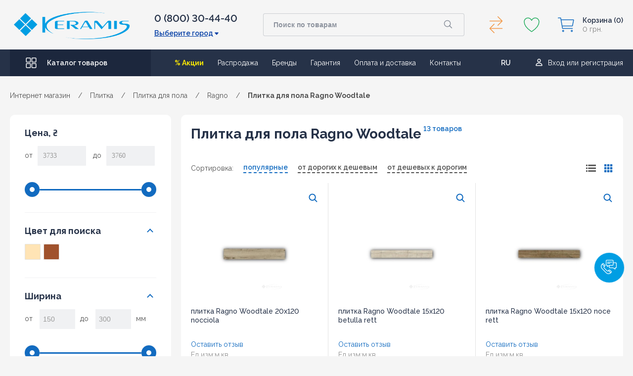

--- FILE ---
content_type: text/html; charset=utf-8
request_url: https://www.keramis.com.ua/category/woodtale/
body_size: 76740
content:
<!DOCTYPE html><html class="color_scheme_blue"><head><script>(function(w,d,s,l,i){w[l]=w[l]||[];w[l].push({'gtm.start':
        new Date().getTime(),event:'gtm.js'});var f=d.getElementsByTagName(s)[0],
        j=d.createElement(s),dl=l!='dataLayer'?'&l='+l:'';j.async=true;j.src=
        'https://www.googletagmanager.com/gtm.js?id='+i+dl;f.parentNode.insertBefore(j,f);
        })(window,document,'script','dataLayer','GTM-KK4L8D');</script><title>Плитка для пола Ragno Woodtale – купить напольную плитку Ragno Woodtale в интернет-магазине KERAMIS</title><link rel="shortcut icon" href="/favicon.ico"><meta http-equiv="Content-Type" content="text/html; charset=utf-8"><meta name="Keywords" content="плитка для пола, плитка на пол, керамическая плитка для пола, купить плитку для пола"><meta name="Description" content="Купить напольную плитку Ragno Woodtale в интернет-магазине KERAMIS. ✔️ Выгодная цена, ✔️ Постоянно действующие скидки и акции ❱❱❱【Плитка для пола Ragno Woodtale】 всегда в наличии! ⭐️ Гарантия! ⚡️ Бонусы за покупку ✈️ Быстрая доставка по Украине ► Заказывайте на сайте!"><meta name="it-rating" content="it-rat-cc53517e65858e44b1baabde1f5a8050"><meta name="cmsmagazine" content="da1e55255a95f58f8d50aba0eb013c51"><meta name="viewport" content="width=device-width, initial-scale=1.0, maximum-scale=1.0, user-scalable=0"><meta name="wa-expert-hash" content="afc0edaae7c6242b923747e8345bbb26bfe6b3">



                                                                                        <link rel="alternate" hreflang="uk-UA" href="https://www.keramis.com.ua/uk/category/woodtale/">
                                                                                                        <link rel="alternate" hreflang="ru-UA" href="https://www.keramis.com.ua/category/woodtale/">
                        













<link rel="alternate" type="application/rss+xml" title="Keramis" href="https://www.keramis.com.ua/portfolio/rss/"><!-- css --><!-- above start --><style>
    /* main */
    * {
        margin: 0;
        padding: 0;
        box-sizing: border-box;
        font-family: 'Raleway', sans-serif;
        color: #4f4f4f;
        font-style: normal;
        font-weight: 400;
        font-size: 14px;
        line-height: inherit;
        font-feature-settings:
            'pnum' on,
            'lnum' on;
    }

    HTML {
        font-size: 100%;
        -webkit-text-size-adjust: 100%;
    }

    BODY {
        background-color: #f5f5f5;
        overflow-x: hidden;
    }

    @media screen and (max-width: 420px) {
        BODY {
            overflow-x: hidden;
        }
    }

    A, ABBR, ACRONYM, ADDRESS, APPLET, ARTICLE, ASIDE, AUDIO, B, BIG, BLOCKQUOTE, BODY, CANVAS, CAPTION, CENTER, CITE, CODE, CREDENTIALS, DD, DEL, DFN, DIV, DL, DT, EM, EMBED, FIELDSET, FIGCAPTION, FIGURE, FOOTER, FORM, H1, H2, H3, H4, H5, H6, HEADER, HGROUP, HTML, I, IFRAME, IMG, INS, KBD, LABEL, LEGEND, MARK, MENU, NAV, OBJECT, OUTPUT, P, PRE, Q, RUBY, S, SAMP, SECTION, SMALL, SPAN, STRIKE, STRONG, SUB, SUMMARY, SUP, TABLE, TBODY, TD, TFOOT, TH, THEAD, TIME, TR, TT, U, VAR, VIDEO {
        margin: 0;
        padding: 0;
        border: 0;
    }

    A {
        text-decoration: none;
        outline: 0;
    }

    P {
        margin: 0 0 10px;
    }

    IMG {
        height: auto;
        max-width: 100%;
        vertical-align: middle;
        border: 0;
    }

    FORM {
        margin: 0 0 20px;
        max-width: 100%;
    }

    UL {
        list-style: none;
    }

    textarea, input[type="text"], input[type="password"], input[type="datetime"], input[type="datetime-local"], input[type="date"], input[type="month"], input[type="time"], input[type="week"], input[type="number"], input[type="email"], input[type="url"], input[type="search"], input[type="tel"], input[type="color"] {
        transition:
            border linear 0.2s,
            box-shadow linear 0.2s;
    }

    select, textarea, input[type="text"], input[type="password"], input[type="datetime"], input[type="datetime-local"], input[type="date"], input[type="month"], input[type="time"], input[type="week"], input[type="number"], input[type="email"], input[type="url"], input[type="search"], input[type="tel"], input[type="color"], .uneditable-input {
        display: inline-block;
        height: 20px;
        padding: 4px 6px;
        margin-bottom: 10px;
        font-size: 14px;
        line-height: 20px;
        color: #555555;
        vertical-align: middle;
        border-radius: 4px;
    }

    input[type="search"] {
        -webkit-box-sizing: content-box;
        -moz-box-sizing: content-box;
        box-sizing: content-box;
        -webkit-appearance: textfield;
    }

    input, button, select, textarea {
        font-family: "Helvetica Neue", Helvetica, Arial, sans-serif;
    }

    input, textarea {
        cursor: pointer;
    }

    label, input, button, select, textarea {
        font-size: 14px;
        font-weight: normal;
        line-height: 20px;
    }

    input[type="file"], input[type="image"], input[type="submit"], input[type="reset"], input[type="button"], input[type="radio"], input[type="checkbox"] {
        width: auto;
    }

    label, select, button, input[type="button"], input[type="reset"], input[type="submit"], input[type="radio"], input[type="checkbox"] {
        cursor: pointer;
    }
    button, html input[type="button"], input[type="reset"], input[type="submit"] {
        cursor: pointer;
        -webkit-appearance: button;
    }

    @media screen and (max-width: 1000px) {
        .container_mob {
            padding: 0;
        }
    }


    /* header */
    .header {
        display: flex;
        flex-direction: column;
        align-items: center;
        width: 100%;
        margin-bottom: 30px;
    }

    @media screen and (max-width: 1000px) {
        .header {
            background-color: #263248;
            margin: 0;
        }
    }

    .header .container {
        width: 100%;
        max-width: calc(1366px + 40px);
    }

    .container {
        width: 100%!important;
        max-width: calc(1366px + 40px);
        position: relative;
        padding: 0 20px;
        margin: 0 auto;
    }

    @media screen and (min-width: 1300px) {
        .container {
            max-width: calc(1366px + 40px)!important;
        }
    }

    .header-top {
        display: flex;
        padding: 22px 0 23px 0;
        align-items: center;
        max-height: 100px;
    }

    @media screen and (max-width: 1000px) {
        .header-top {
            padding: 9px 0;
        }
    }

    .header .header_mob_btn_menu_wrap {
        width: 24px;
        height: 21px;
    }

    @media screen and (max-width: 1000px) {
        .header_mob_btn_menu_wrap {
            width: 24px;
            height: 24px;
            display: flex;
            align-items: center;
            justify-content: center;
        }
    }

    .header .header_mob_btn_menu {
        height: 5px;
    }

    @media screen and (max-width: 1000px) {
        .header_mob_btn_menu {
            width: 24px;
            height: 6px;
            background: #fff;
            display: block;
            border-radius: 2px;
            cursor: pointer;
        }

        .header_mob_btn_menu::after,
        .header_mob_btn_menu::before {
            content: '';
            width: 24px;
            height: 6px;
            background: #fff;
            display: block;
            border-radius: 2px;
        }

        .header_mob_btn_menu::before {
            transform: translateY(-8px);
        }

        .header .header_mob_btn_menu::after {
            transform: translateY(3px);
        }
    }

    .logo_block {
        margin-right: 50px;
        min-width: 234px;
    }

    @media screen and (max-width: 1150px) {
        .logo_block {
            margin: 0;
        }
    }

    @media screen and (max-width: 1000px) {
        .comp_favor_hide,
        .container-full,
        .favorites_hide,
        .header-top__phone,
        .logo_block {
            display: none;
        }
    }

    .logo_block A {
        display: flex;
    }

    .header-top__phone {
        max-width: 170px;
        width: 100%;
        position: relative;
        margin-left: auto;
        margin-right: 50px;
    }

    .main_phone {
        font-size: 20px;
        font-weight: 600;
        display: block;
        color: #263248;
        margin-bottom: 10px;
    }

    .city {
        font-weight: 600;
        font-size: 14px;
        line-height: 16px;
        text-decoration-line: underline;
        color: #023ea5;
        display: flex;
        align-items: center;
        cursor: pointer;
    }

    .city::after {
        width: 12px;
        height: 12px;
        content: '';
        background-image: url(/wa-data/public/site/themes/keramis2021/img/header/caret-down.svg);
        display: block;
        background-position: 50% 50%;
        margin-left: 1px;
        top: 1px;
        position: relative;
    }

    .descr_city,
    .list_city {
        display: none;
    }

    .header-top__search {
        max-width: 553px;
        width: 100%;
        margin-right: 44px;
        margin-left: auto;
        position: relative;
        background-color: transparent;
    }

    @media screen and (max-width: 1150px) {
        .header-top__search {
            margin-right: 25px;
        }
    }

    @media screen and (max-width: 1000px) {
        .header-top__search {
            max-width: 100%;
            margin: 0 20px;
            border-radius: 4px;
            background-color: transparent;
        }
    }

    .header-top__search FORM {
        position: relative;
        margin: 0;
    }

    .search-wrapper {
        width: 100%;
        transition: .3s;
        background-color: transparent;
    }

    .header-top__search INPUT,
    .header-top__search INPUT[type=search] {
        max-width: 100%;
        width: 100%;
        height: 46px;
        box-sizing: border-box;
        background-color: #f5f5f5;
        border: 1px solid rgba(38,50,72,.2);
        padding-left: 20px;
        border-radius: 4px;
        font-weight: 600;
        font-feature-settings:
            'pnum' on,
            'lnum' on;
        color: #1c273d;
        outline: 0;
        box-shadow: none;
        padding-top: 0;
        padding-bottom: 0;
        margin: 0;
        appearance: none;
    }

    @media screen and (max-width: 1000px) {
        .header-top__search input,
        .header-top__search input[type=search] {
            height: 36px;
        }
    }

    .header-top__search__button {
        all: unset;
        height: 42px;
        width: 60px;
        background-image: url(/wa-data/public/site/themes/keramis2021/img/header/search-outline.svg);
        background-repeat: no-repeat;
        background-position: 50% 50%;
        position: absolute;
        top: 1.5px;
        right: 3px;
        cursor: pointer;
        background-color: transparent;
        border-top-right-radius: 100px;
        border-bottom-right-radius: 100px;
    }

    @media screen and (max-width: 1000px) {
        .header-top__search__button {
            height: 33px;
            width: 34px;
            border-top-right-radius: 50%;
            border-bottom-right-radius: 50%;
        }
    }

    #suggestions {
        display: none;
    }

    .header-top__cart {
        display: flex;
        margin-left: auto;
        position: relative;
        align-items: center;
    }

    @media screen and (max-width: 1200px) {
        .header-top__cart {
            min-width: 180px;
        }
    }

    @media screen and (max-width: 1150px) {
        .header-top__cart {
            margin-left: 0;
        }
    }

    @media screen and (max-width: 1000px) {
        .header-top__cart {
            min-width: unset;
            width: 24px;
            flex-shrink: 0;
        }
    }

    .comp_favor_hide {
        display: flex;
        align-items: center;
    }

    @media screen and (min-width: 1350px) {
        .comp_favor {
            margin-top: 0;
        }
    }

    .compare {
        cursor: pointer;
    }

    .compare_icon,
    .fav_icon {
        min-width: 40px;
        min-height: 40px;
    }

    .tooltipe-cart-comparsion {
        position: relative;
        display: flex;
        width: 100%;
        outline: 0;
        height: 100%;
    }

    .compare-link--empty .circle_num {
        display: none;
    }

    .circle_num {
        width: 20px;
        height: 20px;
        border-radius: 20px;
        background: #eb5757;
        display: flex;
        justify-content: center;
        align-items: center;
        position: absolute;
        right: -5px;
        color: #fff;
        font-weight: 600;
        font-size: 10px;
        line-height: 10px;
    }

    .favorites {
        margin: 0 32px;
    }

    .favorites_hide {
        position: relative;
    }

    .header-top__cart-wishlist {
        cursor: pointer;
        display: flex;
        outline: 0;
    }

    .mini-cart {
        position: relative;
    }

    @media screen and (max-width: 1000px) {
        .mini-cart {
            width: 24px;
        }
    }

    @media screen and (max-width: 600px) {
        .mini-cart {
            max-width: 24px;
        }
    }

    .header-top__cart-basket {
        display: flex;
        position: relative;
        cursor: pointer;
        align-items: center;
    }

    .header_cart_icon {
        background-image: url(/wa-data/public/site/themes/keramis2021/img/header/cart-outline.svg);
        width: 36px;
        height: 36px;
        background-position: 50% 50%;
        background-repeat: no-repeat;
        display: block;
        position: relative;
    }

    @media screen and (max-width: 1000px) {
        .header_cart_icon {
            width: 24px;
            height: 24px;
            background-image: url(/wa-data/public/site/themes/keramis2021/img/header/mob_basket.svg);
        }
    }

    .header-top__cart-basket_descr {
        margin-left: 15px;
    }

    @media screen and (max-width: 1200px) {
        .header-top__cart-basket_descr {
            display: none;
        }
    }

    .header-top__cart-basket_descr P {
        font-weight: 600;
        color: #263248;
        display: flex;
        align-items: center;
        font-size: 14px;
        line-height: 18px;
        margin: 0;
    }

    .header-top__cart-basket_descr SPAN {
        margin: 0;
        color: #828282;
        font-size: 14px;
        line-height: 18px;
        font-weight: 400;
        white-space: nowrap;
    }

    .header-top__cart-basket_descr P SPAN {
        font-weight: 600;
        color: #263248;
        margin: 0;
        margin-left: 3px;
    }

    .mini-cart .header_basket {
        top: auto;
    }

    @media screen and (max-width: 1000px) {
        .header_basket {
            top: 5px;
        }
    }

    .header_basket {
        width: 100%;
        display: flex;
        justify-content: center;
        position: relative;
        top: -100px;
    }

    .header-top__cart-basket_modal {
        display: none;
    }

    .container-full {
        width: 100%;
        background-color: #263248;
        display: flex;
        justify-content: center;
        padding: 0 20px;
        z-index: 6;
    }

    .header-bot {
        max-width: 1366px;
        width: 100%;
        display: flex;
        align-items: center;
        min-height: 54px;
        justify-content: space-between;
    }

    .header-bot_catalog {
        max-width: 285px;
        width: 100%;
        background-color: #1c273d;
        height: 100%;
        display: flex;
        align-items: center;
        cursor: pointer;
        transition: .3s;
    }

    @media screen and (max-width: 1230px) {
        .header-bot_catalog {
            max-width: 220px;
        }
    }

    @media screen and (max-width: 1150px) {
        .header-bot_catalog {
            max-width: 195px;
        }
    }

    @media screen and (max-width: 1100px) {
        .header-bot_catalog {
            max-width: 68px;
        }
    }

    .header-bot_catalog::before {
        content: '';
        width: 24px;
        height: 24px;
        display: block;
        background-image: url(/wa-data/public/site/themes/keramis2021/img/header/grid-outline.svg);
        margin: 0 20px 0 31px;
    }

    .header-bot_catalog SPAN {
        font-weight: 600;
        color: #fff;
    }

    .header-bot NAV {
        margin-left: auto;
    }

    .nav UL {
        display: flex;
        padding: 0;
        margin: 0;
    }

    .nav UL LI {
        margin-right: 28px;
    }

    .page_menu LI A {
        color: #fff;
        line-height: 18px;
        font-feature-settings: 'pnum' on,'lnum' on;
        transition: .3s;
    }

    .page_menu LI:first-child A {
        color: #fae704;
        font-weight: 700;
    }

    .header-bot_lang_login {
        display: flex;
        align-items: baseline;
        position: relative;
        margin-left: auto;
        margin-right: 30px;
    }

    .locale_home {
        display: flex;
        flex-direction: column;
        position: absolute;
        top: -12px;
        left: -4px;
        max-height: 26px;
        min-height: 26px;
        overflow: hidden;
        transition: all .5s;
        cursor: pointer;
    }

    .locale_item {
        width: 40px;
        height: 26px;
        min-height: 26px;
        display: flex;
        justify-content: center;
        align-content: center;
    }

    .locale_item-disable {
        order: 2;
    }

    .locale_item-active {
        order: 1;
        border-bottom: 1px solid #263248;
    }

    .locale_choose .locale_home A {
        width: 40px;
        height: 26px;
        display: flex;
        justify-content: center;
        align-content: center;
    }

    .header-bot .login_block {
        margin-left: 20px;
    }

    .login_block {
        display: flex;
        align-items: center;
        font-family: 'Raleway', sans-serif;
        font-style: normal;
        font-weight: 400;
    }

    .login_block.auth .exit_ent {
        display: flex;
        margin: 10px auto;
    }

    .login_block .exit_ent A {
        color: #fff;
        box-shadow: none;
        font-size: 14px;
        line-height: 18px;
        box-shadow: none;
        transition: .3s;
        padding: 0 12px 0 0;
    }

    .login_block .exit_ent A:first-child {
        border-right: 1px solid #d2d9db;
    }

    .login_block .exit_ent A:last-child {
        padding: 0;
        padding-left: 12px;
    }


    /* header mobile */
    .header_mob_content {
        display: none;
    }

    .bg__aside {
        display: none;
    }
</style>
<style>
    /* breadcrumbs */
    .breadcrumbs {
        margin: 0 0;
        display: flex;
        align-items: center;
        justify-content: flex-start;
    }

    .breadcrumbs__list {
        order: 2;
    }

    .breadcrumbs__list-wrapper {
        display: flex;
        align-items: center;
        justify-content: flex-start;
        flex-wrap: wrap;
    }

    .breadcrumbs__item {
        margin-right: 16px;
        font-size: 14px;
        line-height: 18px;
    }

    .breadcrumbs .breadcrumbs__list-wrapper .breadcrumbs__item:last-child {
        padding-right: 24px;
    }

    .breadcrumbs__link {
        font-size: 14px;
        line-height: 18px;
        color: #4f4f4f;
        transition: color .3s ease-in-out;
    }

    .breadcrumbs__link SPAN {
        color: inherit;
    }

    .breadcrumbs_nextsecond {
        color: #4f4f4f;
        font-weight: 700;
        font-size: 14px;
        line-height: 18px;
        transition: .3s;
    }

    .breadcrumbs__back {
        display: none;
        order: 1;
    }

    @media screen and (max-width: 1000px) {
        .breadcrumbs {
            margin: 20px 0;
        }

        .breadcrumbs__list {
            width: 100%;
            height: 18px;
            overflow: hidden;
            position: relative;
        }

        .breadcrumbs__list-wrapper {
            align-items: flex-start;
            width: 100%;
            height: 100%;
            padding-bottom: 20px;
            box-sizing: content-box;
            flex-wrap: nowrap;
            overflow-x: auto;
            overflow-y: hidden;
        }

        .breadcrumbs__list::after {
            content: "";
            position: absolute;
            top: 0;
            right: 0;
            bottom: 0;
            width: 24px;
            background-image: linear-gradient(to left,rgba(245,245,245,1),rgba(245,245,245,0));
        }

        .breadcrumbs__item {
            white-space: nowrap;
        }

        .breadcrumbs__back {
            display: block;
            background-image: url(/wa-data/public/site/themes/keramis2021/img/home_dev/chevron-next_mob.svg);
            background-repeat: no-repeat;
            background-position: 50% 50%;
            width: 16px;
            height: 16px;
            position: relative;
            margin-right: 16px;
            flex-shrink: 0;
        }

        .breadcrumbs__back::before {
            content: "";
            position: absolute;
            top: -12px;
            right: -12px;
            bottom: -12px;
            left: -12px;
        }
    }

    /* category hidden */
    #categorypage {
        margin-bottom: 86px;
    }

    #categorypage.no-coll {
        margin-bottom: 0;
        padding-top: 0!important;
    }

    .catalog {
        display: flex;
        justify-content: center;
        width: 100%;
        margin-bottom: 100px;
        position: relative;
        z-index: 3;
        background-color: #f5f5f5;
        padding-top: 30px!important;
    }

    .catalog__list {
        border-radius: 10px;
        max-width: 1020px;
    }

    .catalog__list#pagecontent {
        background: 0 0;
        padding: 0;
        width: calc(100% - 346px)!important;
    }

    .pagecontent-wrap {
        background-color: #fff;
        border-radius: 10px;
    }

    .no-collection-cat {
        padding: 0;
        background: 0 0;
        border-radius: 0;
    }

    .catalog_title {
        display: flex;
        padding-top: 30px;
        position: relative;
        z-index: 4;
    }

    .catalog .catalog_title {
        margin: 0;
        padding: 30px 20px;
    }

    .catalog_title h1 {
        color: #263248!important;
        font-weight: 700!important;
        font-size: 28px!important;
        line-height: 18px!important;
        margin: 0;
    }

    .no-collection-cat-content {
        padding: 20px;
        background-color: #fff;
        border-radius: 10px;
    }

    table {
        max-width: 100%;
        background-color: transparent;
        border-collapse: collapse;
        border-spacing: 0;
    }

    #pagecontent p {
        margin: 0 0 10px 0;
        color: #666;
        font-size: 13px;
        line-height: 17px;
    }

    @media screen and (max-width: 1280px) {
        .catalog__list {
            max-width: 895px;
        }
    }

    @media screen and (max-width: 1000px) {
        #categorypage {
            padding-top: 0!important;
            margin-bottom: 40px;
        }

        .catalog__list {
            max-width: 100%;
        }

        .catalog__list#pagecontent {
            width: 100%!important;
        }

        .catalog_title {
            margin: 0;
            padding: 22px 10px 14px;
            border-top-left-radius: 4px;
            border-top-right-radius: 4px;
        }

        .pagecontent-wrap .catalog_title {
            padding: 22px 10px 14px 10px;
        }

        .catalog_title h1 {
            line-height: 26px!important;
        }

        .pagecontent-wrap .catalog_title h1 {
            padding: 0!important;
            font-size: 18px!important;
        }
    }

    @media screen and (max-width: 500px) {
        .catalog__list {
            padding-left: 0;
            padding-right: 0;
        }
    }

    /* empty category */
    #categorypage.empty--categoty {
        padding-top: 0!important;
    }

    .categ_center_part.mLeft {
        margin-left: 20px;
        float: left;
    }

    .categ_center_part.mLeft,
    .categ_center_part.mRight {
        width: calc(100% - 240px);
    }

    .pagecontent-wrap.no-products-cat {
        background: 0 0;
    }

    .no-products-cat .catalog_title {
        padding: 30px 0;
    }

    .main_category_wrap {
        display: flex;
        flex-wrap: wrap;
        background-color: #fff;
        border-radius: 10px;
    }

    .categ_center_part.mLeft .main_category_wrap {
        margin-bottom: 36px;
    }

    .catalog__sorting {
        display: flex;
        width: 100%;
        justify-content: space-between;
        padding: 0 20px;
        margin-bottom: 30px;
    }

    #product-list .catalog__sorting {
        margin-top: 20px;
        margin-bottom: 20px;
    }

    .fiwex-tooltip-content {
        display: none;
    }

    .productsperpage-form {
        display: none;
    }

    .category-view {
        -webkit-box-align: center;
        -ms-flex-align: center;
        align-items: center;
        display: -webkit-box;
        display: -ms-flexbox;
        display: flex;
    }

    #product-list .category-view {
        margin-left: 20px;
    }

    .view-options {
        display: flex;
    }

    .switch_list,
    .switch_tile {
        display: flex;
        justify-content: center;
        align-items: center;
        width: 20px;
        height: 20px;
        cursor: pointer;
    }

    .switch_list svg {
        fill: #4f4f4f;
    }

    .switch_list svg,
    .switch_tile svg {
        fill: #4f4f4f;
        -webkit-transition: .3s;
        -o-transition: .3s;
        transition: .3s;
    }

    .switch_list.active svg,
    .switch_tile.active svg {
        fill: #126bc0;
    }

    .switch_tile {
        margin-left: 15px;
        fill: #126bc0;
    }

    .catalog__list_item {
        display: flex;
        flex-wrap: wrap;
        width: 100%;
        max-width: 1020px;
    }

    .category-products {
        position: relative;
    }

    #categorypage .without-filter .catalog__list_item {
        max-width: 100%;
    }

    @media screen and (max-width: 1000px) {
        .no-products-cat .catalog_title {
            padding: 5px 0 15px 0!important;
        }

        .catalog__sorting {
            background-color: #fff;
            margin-bottom: 0;
            padding: 0 10px;
            flex-wrap: wrap;
            align-items: center;
            justify-content: space-between;
            padding-bottom: 30px;
        }

        #product-list .catalog__sorting {
            padding: 0 10px 20px;
            margin: 0;
            margin-bottom: 10px;
            padding-top: 0;
        }

        .category-view {
            display: none;
        }
    }

    /* top category */
    .catalog.cat-depth-0 {
        margin-top: 31px;
    }

    #categorypage.catalog.cat-depth-0 {
        margin-bottom: 50px;
        margin-top: 0;
    }

    .category-banners {
        width: 100%;
        margin: 10px 0;
    }

    .category-banners .banner_block {
        width: 100%!important;
        height: 290px;
    }

    .catalog .category-banners .banner_block {
        height: 150px;
    }

    .category-banners::after {
        content: '';
        display: block;
        clear: both;
    }

    .category-banners .category-banner {
        display: block;
        width: 100%;
        height: 290px;
        background-position: center center;
        background-size: cover;
        background-repeat: no-repeat;
    }

    .catalog .category-banners .category-banner {
        height: 150px;
        border-radius: 4px;
    }

    .main_category_item_wrap {
        position: relative;
        max-width: 25%;
        width: 100%;
        min-height: 472px;
        max-height: 472px;
        border-right: 1px solid #f5f5f5;
        border-bottom: 1px solid #f5f5f5;
    }

    .pagecontent-wrap.no-products-cat .main_category_wrap .main_category_item_wrap {
        transition: .3s;
    }

    .main_category_item {
        padding: 40px 0;
        min-height: 472px;
        z-index: 1;
        position: absolute;
        width: 100%;
        display: flex;
        flex-direction: column;
        align-items: center;
    }

    .categ_center_part.mLeft .main_category_item_link_img {
        padding: 0 24px;
    }

    .main_category_item_link_img {
        padding: 0 36px;
        max-width: 100%;
    }

    .main_category_item_img {
        max-width: 268px;
        width: 100%;
        max-height: 175px;
        height: 175px;
        display: flex;
        align-items: center;
        justify-content: center;
    }

    .main_category_item_img img {
        height: auto;
        width: 100%;
    }

    .category_item_title {
        padding: 25px 36px 14px 36px;
        width: 100%;
        position: relative;
        background-color: #fff;
    }

    .pagecontent-wrap.no-products-cat .main_category_wrap .category_item_title {
        background: 0 0;
    }

    .category_item_title_link {
        font-weight: 700;
        font-size: 18px;
        line-height: 24px;
        color: #263248;
        transition: .3s;
    }

    .main_category_item_list {
        max-height: 122px;
        overflow: hidden;
        transition: all .3s;
        width: 100%;
        padding-left: 36px;
        background-color: #fff;
        transition: .3s;
        margin: 0;
    }

    .pagecontent-wrap.no-products-cat .main_category_wrap .main_category_item_list {
        background: 0 0;
    }

    .main_category_item_list_item {
        margin-bottom: 8px;
        transition: .3s;
    }

    #pagecontent ul li {
        color: #666;
        font-size: 13px;
        line-height: 17px;
    }

    .main_category_item_list_item_link {
        font-weight: 500;
        transition: .3s;
        color: #4f4f4f;
    }

    .main_category_item_list_all {
        margin-top: 11px;
        width: 100%;
        padding-left: 36px;
    }

    .main_category_item_list__hide_all_text, .main_category_item_list_all_text {
        cursor: pointer;
        display: flex;
        align-items: center;
        max-width: max-content;
    }

    .main_category_item_list__hide_all_text {
        display: none;
        max-width: unset!important;
    }

    .main_category_item_list__hide_all_text span,
    .main_category_item_list_all_text span {
        color: #126bc0;
        font-weight: 600;
        padding-bottom: 2px;
        border-bottom: 1.5px dashed #126bc0;
        transition: .3s;
    }

    .main_category_item_list__hide_all_arrow,
    .main_category_item_list_all_arrow {
        width: 14px;
        height: 14px;
        display: block;
        margin-left: 8px;
        background-image: url(/wa-data/public/site/themes/keramis2021/img/category/categ_arrow.svg);
        background-repeat: no-repeat;
        background-position: 50%;
        background-size: contain;
    }

    .main_category_item_list__hide_all_arrow {
        transform: rotate(180deg);
    }

    @media screen and (max-width: 1000px) {
        .category-banners {
            display: none;
        }

        .main_category_wrap {
            border-radius: 4px;
        }

        .main_category_item_wrap {
            max-width: 33.33%;
        }
    }

    @media screen and (max-width: 700px) {
        .main_category_item_wrap {
            max-width: 50%;
        }
    }

    @media screen and (max-width: 620px) {
        .main_category_item_link_img {
            padding: 0 40px;
        }

        .main_category_item_img {
            max-width: 240px;
            max-height: 157px;
        }
    }

    @media screen and (max-width: 460px) {
        .main_category_wrap {
            justify-content: center;
        }

        .main_category_item_wrap {
            max-width: 100%;
            border-right: none;
        }
    }

    /* top category + filter */
    .aside__catalog_bg {
        position: fixed;
        background-color: rgba(0,0,0,.6);
        width: 100%;
        height: 100%;
        top: 0;
        left: 0;
        z-index: 3;
        display: none;
    }

    .aside__catalog {
        max-width: 326px;
        min-width: 326px;
        margin-right: 20px;
        width: 100%;
        transition: .3s;
    }

    .filter-block {
        margin: 0;
        padding: 0;
    }

    .filter_mob_title {
        display: none;
    }

    .filter-currents {
        margin: 0 0 10px 0;
        padding: 0;
        border: 1px solid #dde7eb;
        border-radius: 6px;
        border: none!important;
    }

    .filter-bl-new .selected_filter_params {
        background: #fff;
        border-radius: 10px;
        padding: 30px;
        display: -webkit-box;
        display: -ms-flexbox;
        display: flex;
        -ms-flex-wrap: wrap;
        flex-wrap: wrap;
        -webkit-box-orient: vertical;
        -webkit-box-direction: normal;
        -ms-flex-direction: column;
        flex-direction: column;
    }

    .filter-currents .filter-title {
        border-radius: 6px 6px 0 0;
        border-bottom: 1px solid #dde7eb;
        height: 30px;
        background: #fff;
        background: -webkit-gradient(linear,0 0,0 bottom,from(#fff),to(#f2f8fa));
        background: -webkit-linear-gradient(#fff,#f2f8fa);
        background: -moz-linear-gradient(#fff,#f2f8fa);
        background: -ms-linear-gradient(#fff,#f2f8fa);
        background: -o-linear-gradient(#fff,#f2f8fa);
        background: -webkit-gradient(linear,left top,left bottom,from(#fff),to(#f2f8fa));
        background: linear-gradient(#fff,#f2f8fa);
    }

    .filter-bl-new .selected_filter_params .filter-title {
        width: 100%;
        background: 0 0;
        border: none;
        height: auto;
        border-radius: 0;
    }

    .filter-currents .filter-title span {
        float: left;
        display: block;
        height: 30px;
        line-height: 30px;
        padding: 0 0 0 10px;
        text-transform: uppercase;
        font-size: 14px;
        color: #454545;
    }

    .filter-bl-new .selected_filter_params .filter-title span {
        font-style: normal;
        font-weight: 600;
        font-size: 14px;
        line-height: 18px;
        float: none;
        height: auto;
        text-transform: inherit;
        padding: 0;
        margin-bottom: 16px;
    }

    .filter-bl-new .info-text-results {
        -webkit-box-ordinal-group: 2;
        -ms-flex-order: 1;
        order: 1;
        margin-top: 6px;
    }

    .filter-bl-new .selected_filter_params .reset-bl {
        -webkit-box-ordinal-group: 3;
        -ms-flex-order: 2;
        order: 2;
        width: 100%;
        margin-top: 22px;
    }

    .reset-link {
        font-weight: 600;
        font-size: 14px;
        line-height: 18px;
        padding-bottom: 3px;
        color: #126BC0;
        border-bottom: 1.5px dashed #126BC0;
    }

    .filter-bl-new .filters {
        border: none!important;
    }

    .filter-block .filter-sections {
        margin: 0 0 10px 0;
        padding: 0;
        border: 1px solid #dde7eb;
        border-radius: 6px;
    }

    .filter-block .filter-sections form {
        margin: 0;
    }

    .filter-bl-new .filters .filters-form-wrapper {
        background: #fff;
        border-radius: 10px;
        padding: 25px 30px 30px 30px;
    }

    .filter-block .filter-sections .filter-category-div {
        border-bottom: 1px solid #dde7eb;
        padding: 5px 10px;
    }

    .filter-bl-new .filters .filters-form-wrapper>.filter-param {
        background: 0 0;
        border: none;
        border-radius: 0;
        padding: 0;
        border-bottom: 1px solid #f0f1f3;
        margin-bottom: 25px;
        padding-bottom: 30px;
    }

    .filter-block .filter-sections .filter-category-div.filter-price {
        border-radius: 6px 6px 0 0;
    }

    .filter-bl-new .filters .filter-param.last-param {
        margin-bottom: 0;
        padding-bottom: 0;
        border-bottom: 0;
    }

    .filter-block .filter-sections .filter-category-div .filter-category-title {
        display: block;
        position: relative;
        text-transform: uppercase;
        font-size: 14px;
        color: #454545;
        text-shadow: 1px 1px 1px rgb(3 106 150 / 20%);
        margin-bottom: 12px;
        font-weight: 700;
        margin: 0;
        padding: 10px 0 15px;
        cursor: pointer;
        -moz-user-select: none;
        -khtml-user-select: none;
        -webkit-user-select: none;
        -ms-user-select: none;
        user-select: none;
    }

    .filter-bl-new .filters .filters-form-wrapper .filter-param .filter-category-title {
        padding-top: 0;
        font-style: normal;
        font-weight: 700;
        font-size: 18px;
        line-height: 24px;
        padding-bottom: 14px;
        color: #263248;
        text-shadow: none;
        text-transform: inherit;
    }

    .filter-block .filter-sections .filter-category-div #filter-title-price.filter-category-title {
        padding-top: 0;
    }

    .slider {
        position: relative;
        overflow: hidden;
    }

    div.slider {
        padding-top: 25px;
        position: relative;
    }

    .filter-bl-new .filters .filters-form-wrapper .filter-param div.slider {
        padding: 0;
    }

    .filter-block .filter-sections .filter-category-div:after {
        content: '';
        display: block;
        height: 0;
        clear: both;
    }

    .filter-bl-new .filters .filters-form-wrapper .filter-input-range-from,
    .filter-bl-new .filters .filters-form-wrapper .filter-input-range-to {
        text-align: left;
        padding: 0 10px!important;
        color: #263248;
    }

    #filter-input-price-from,
    #filter-input-price-to {
        width: 30%;
        margin: 0;
        padding: 0;
    }

    #filter-input-price-from,
    #filter-input-price-to {
        background: #F0F1F3;
        border-radius: 1px;
        width: 98px!important;
        height: 40px!important;
        border: 1px solid transparent;
        box-shadow: none;
        margin: 0 10px!important;
    }

    #filter-input-price-to {
        margin-right: 0!important;
    }

    .filter-param .slider .min,
    .filter-param .slider .max {
        background: #F0F1F3;
        border-radius: 1px;
        width: 72px!important;
        height: 40px!important;
        border: 1px solid transparent;
        box-shadow: none;
        margin: 0 10px!important;
    }

    .filter-category-div .filter-category-title i {
        transition: .3s;
    }

    .filter-block .filter-sections .filter-category-div .filter-category-title i {
        float: right;
        width: 16px;
        height: 16px;
        cursor: pointer;
        position: relative;
    }

    .filter-bl-new.filter-block .filter-sections .filter-category-div .filter-category-title i {
        width: 20px;
        height: 20px;
        top: 4px;
    }

    .filter-block .filter-sections .filter-category-div .filter-category-title i::after {
        content: '';
        display: block;
        position: absolute;
        top: 5px;
        left: 3px;
        width: 9px;
        height: 9px;
        -webkit-transform: rotate(45deg);
        -moz-transform: rotate(45deg);
        -ms-transform: rotate(45deg);
        transform: rotate(45deg);
    }

    .filter-bl-new.filter-block .filter-sections .filter-category-div .filter-category-title i::after {
        width: 7px;
        height: 7px;
    }

    .filter-block .filter-sections .filter-category-div:not(.collapsed) .filter-category-title i::after {
        border-top: 1px solid #000;
        border-left: 1px solid #000;
    }

    .filter-bl-new.filter-block .filter-sections .filter-category-div:not(.collapsed) .filter-category-title i::after {
        border-top: 2px solid #126bc0;
        border-left: 2px solid #126bc0;
    }

    .filter-block .filter-sections .filter-category-div .filter-category-title b {
        cursor: pointer;
    }

    .filter-bl-new.filter-block .filter-sections .filter-category-div .filter-category-title b {
        color: #263248;
    }

    .filter-bl-new .filters .filters-form-wrapper .filter-param .filter-category-title b {
        font-size: 18px!important;
    }

    .filter-block .filter-sections .filter-category-div .filter-variant-div {
        float: left;
        margin-bottom: 3px;
    }

    .filter-bl-new.filter-block .filter-sections .filter-category-div .filter-variant-div {
        float: none;
        margin-bottom: 10px;
        width: 100%!important;
    }

    .filter-bl-new.filter-block .filter-sections .filter-category-div .filter-variant-div:nth-child(n+9) {
        display: none;
    }

    .checkbox__option {
        display: flex;
        max-width: 100%;
        position: relative;
        cursor: pointer;
        align-items: center;
        color: #263248;
        margin-bottom: 10px;
    }

    .filter-block .filter-sections .filter-category-div .filter-label {
        margin: 0 0 1px 0;
        padding: 0;
        font-size: 13px;
        line-height: 17px;
        color: #666;
        text-shadow: 1px 1px 1px rgb(0 0 0 / 10%);
    }

    .filter-bl-new.filter-block .filter-sections .filter-category-div .filter-label {
        font-style: normal;
        font-weight: 500;
        font-size: 14px;
        line-height: 18px;
        color: #263248;
        text-shadow: none;
        margin-bottom: 0;
    }

    .filter-block .filter-sections .filter-category-div .filter-checkbox {
        margin: 0;
        padding: 0;
        position: relative;
        top: -1px;
    }

    .filter-bl-new.filter-block .filter-sections .filter-category-div .filter-checkbox {
        width: 15px;
        height: 15px;
        margin-right: 10px;
        top: -2px;
    }

    .custom__checkbox {
        min-width: 13px;
        min-height: 13px;
        background-color: #f0f1f3;
        border: 1px solid #f0f1f3;
        border-radius: 1px;
        display: block;
        transition: .3s;
        margin-right: 15px;
        position: relative;
    }

    .filter-param .custom__checkbox {
        min-width: 15px;
        min-height: 15px;
        background-repeat: no-repeat;
    }

    .filter-link:link, .filter-link:visited,
    .filter-link:hover, .filter-link:active,
    .seofilter-link:link, .seofilter-link:visited,
    .seofilter-link:hover, .seofilter-link:active {
        color: inherit !important;
        font: inherit !important;
        text-decoration: inherit !important;
        cursor: inherit !important;
        border-bottom: inherit !important;
    }

    .btn-filter-show span {
        font-style: normal;
        font-weight: 600;
        font-size: 14px;
        line-height: 18px;
        color: #126bc0;
        -webkit-transition: .3s;
        -o-transition: .3s;
        transition: .3s;
        -webkit-box-align: center;
        -ms-flex-align: center;
        align-items: center;
        padding-bottom: 3px;
        cursor: pointer;
        margin-top: 16px;
    }

    .filter-bl-new .filters .filters-form-wrapper .filter-param .btn-filter-show .btn-open {
        display: -webkit-inline-box;
        display: -ms-inline-flexbox;
        display: inline-flex;
    }

    .btn-filter-show span>span {
        margin-top: 0;
        border-bottom: 1px dashed #126bc0;
        pointer-events: none;
    }

    .btn-filter-show span svg {
        margin-left: 8px;
    }

    .filter-bl-new .filters .filters-form-wrapper .filter-param .btn-filter-show .btn-close {
        display: none;
    }

    .filter-block .filter-sections .filter-category-div .filter-subcategory-div.color-block {
        padding-top: 5px;
    }

    .filter-bl-new.filter-block .filter-sections .filter-category-div .filter-subcategory-div.color-block {
        padding-top: 0;
        display: -webkit-box;
        display: -ms-flexbox;
        display: flex;
        -ms-flex-wrap: wrap;
        flex-wrap: wrap;
        margin: 0 -3px;
    }

    .filter-bl-new.filter-block .filter-sections .filter-category-div .filter-subcategory-div.color-block .filter-variant-div {
        float: none;
        width: 32px!important;
        height: 32px;
        margin: 0 3px 6px 3px;
    }

    .filter-bl-new.filter-block .filter-sections .filter-category-div .filter-subcategory-div.color-block .filter-variant-div label {
        margin: 0;
        width: 100%;
        height: 100%;
    }

    .filter-block .filter-sections .filter-category-div .filter-subcategory-div.color-block .filter-checkbox {
        display: none;
    }

    .color__arrow {
        width: 32px;
        height: 32px;
        display: flex;
        justify-content: center;
        align-items: center;
        background-position: 50% 50%;
        background-repeat: no-repeat;
        border: 1px solid #e3e3e3;
        border-radius: 2px;
    }

    .filter-block .filter-sections .filter-category-div .filter-subcategory-div.color-block .color-tooltip {
        display: none;
    }

    .filter-block .filter-sections .filter-category-div .filter-subcategory-div.color-block .color-tooltip .icon16.color {
        display: none;
    }

    .color-box {
        display: inline-block;
        height: 22px;
        width: 22px;
        border: 1px solid #cfdde1;
        margin: 0;
        padding: 0;
    }

    .filter-block .filter-sections .filter-category-div .filter-subcategory-div.color-block .color-box {
        position: absolute;
        top: 0;
        left: 0;
    }

    .filter-bl-new.filter-block .filter-sections .filter-category-div .filter-subcategory-div.color-block .color-box {
        width: 100%;
        height: 100%;
        border-radius: 2px;
        border: 1px solid #e3e3e3;
    }

    .filter-block .filter-sections .filter-category-div .filter-subcategory-div.color-block .color-box::after {
        content: '';
        position: absolute;
        width: 100%;
        height: 100%;
        top: 0;
        left: 0;
        background: -webkit-linear-gradient(to top,rgba(255,255,255,1) 0,rgba(255,255,255,0) 40%,rgba(255,255,255,0) 100%);
        background: -moz-linear-gradient(to top,rgba(255,255,255,1) 0,rgba(255,255,255,0) 40%,rgba(255,255,255,0) 100%);
        background: -ms-linear-gradient(to top,rgba(255,255,255,1) 0,rgba(255,255,255,0) 40%,rgba(255,255,255,0) 100%);
        background: -webkit-gradient(linear,left top,left bottom,from(rgba(255,255,255,1)),color-stop(40%,rgba(255,255,255,0)),to(rgba(255,255,255,0)));
        background: -o-linear-gradient(to top,rgba(255,255,255,1) 0,rgba(255,255,255,0) 40%,rgba(255,255,255,0) 100%);
        background: linear-gradient(to top,rgba(255,255,255,1) 0,rgba(255,255,255,0) 40%,rgba(255,255,255,0) 100%);
    }

    .filter-bl-new.filter-block .filter-sections .filter-category-div .filter-subcategory-div.color-block .color-box::after {
        background: 0 0!important;
    }

    .color-box span {
        display: block;
        width: 20px;
        height: 20px;
        border: 1px solid #fff;
    }

    .filter-bl-new.filter-block .filter-sections .filter-category-div .filter-subcategory-div.color-block .color-box span {
        width: 100%;
        height: 100%;
        border: none;
    }

    .filter-block .filter-sections .filter-category-div .filter-subcategory-div.color-block .color-tooltip {
        display: none;
    }

    .filter-block .filter-sections .filter-submit {
        padding: 5px 10px;
        border-radius: 0 0 6px 6px;
    }

    .filter-block .filter-sections .filter-submit {
        background: #fff;
        background: -webkit-gradient(linear,0 0,0 bottom,from(#fff),to(#f2f8fa));
        background: -webkit-linear-gradient(#fff,#f2f8fa);
        background: -moz-linear-gradient(#fff,#f2f8fa);
        background: -ms-linear-gradient(#fff,#f2f8fa);
        background: -o-linear-gradient(#fff,#f2f8fa);
        background: -webkit-gradient(linear,left top,left bottom,from(#fff),to(#f2f8fa));
        background: linear-gradient(#fff,#f2f8fa);
        display: none;
    }

    .catalog__list#pagecontent {
        background: 0 0;
        padding: 0;
        width: calc(100% - 346px)!important;
    }

    .catalog_title span {
        color: #126bc0;
        font-weight: 600;
        position: relative;
        top: -10px;
        margin-left: 4px;
        white-space: nowrap;
    }

    .categ_center_part.mLeft .category_item_title {
        padding: 25px 24px 14px;
    }

    .category-banners {
        padding: 0 20px;
    }

    .bx-wrapper {
        position: relative;
        margin: 0 auto 60px;
        padding: 0;
    }

    #categorypage .category-banners .bx-wrapper {
        margin-bottom: 20px;
    }

    .bx-wrapper .bx-viewport {
        -moz-box-shadow: 0 0 5px #ccc;
        -webkit-box-shadow: 0 0 5px #ccc;
        box-shadow: 0 0 5px #ccc;
        border: solid #fff 5px;
        left: -5px;
        background: #fff;
    }

    .category-banners .bx-wrapper .bx-viewport {
        width: 100%;
        margin: 10px 0;
        box-shadow: none;
        -webkit-box-shadow: none;
        border: 0;
        left: 0;
    }

    .bx-wrapper img {
        max-width: 100%;
        display: block;
    }

    .category-banners .bx-wrapper .bx-pager {
        bottom: 0;
        padding-top: 0;
        width: auto;
        background: #fff;
        text-align: center;
        padding: 5px 8px;
        z-index: 90;
        border-radius: 15px 15px 0 0;
        font-size: 0;
        right: 50px;
    }

    #categorypage .category-banners .bx-wrapper .bx-pager {
        right: 50%;
        transform: translateX(50%);
        padding: 0;
        border-radius: 0;
        background: 0 0;
        bottom: 10px;
        min-height: auto;
        height: 14px;
        display: -webkit-box;
        display: -ms-flexbox;
        display: flex;
        -webkit-box-align: center;
        -ms-flex-align: center;
        align-items: center;
    }

    .bx-wrapper .bx-controls-auto .bx-controls-auto-item,
    .bx-wrapper .bx-pager .bx-pager-item {
        display: inline-block;
    }

    .bx-wrapper .bx-pager.bx-default-pager a {
        background: #666;
        text-indent: -9999px;
        display: block;
        width: 10px;
        height: 10px;
        margin: 0 5px;
        outline: 0;
        -moz-border-radius: 5px;
        -webkit-border-radius: 5px;
        border-radius: 5px;
    }

    #categorypage .category-banners .bx-wrapper .bx-pager.bx-default-pager a {
        background: rgba(255,255,255,.5);
        -webkit-box-shadow: none;
        box-shadow: none;
        border: none;
        margin: 0 5px;
        -webkit-transition: .3s;
        -o-transition: .3s;
        transition: .3s;
        pointer-events: none;
    }

    .bx-wrapper .bx-prev {
        left: 10px;
    }

    .bx-wrapper .bx-next {
        right: 10px;
    }

    .bx-wrapper .bx-controls-direction a {
        position: absolute;
        top: 50%;
        margin-top: -16px;
        outline: 0;
        width: 32px;
        height: 32px;
        text-indent: -9999px;
        z-index: 9999;
    }

    .category-banners .bx-controls-direction .bx-prev {
        background: #fff;
        -webkit-box-shadow: 0 2px 6px rgb(0 0 0 / 25%);
        box-shadow: 0 2px 6px rgb(0 0 0 / 25%);
        width: 30px;
        height: 30px;
        border-radius: 50%;
        background-image: url(/wa-data/public/site/themes/keramis2021/img/main_slider/chevron-back.svg);
        cursor: pointer;
        background-size: 20px 20px;
        background-position: 50% 50%;
        background-repeat: no-repeat;
    }

    .category-banners .bx-controls-direction .bx-next {
        background: #fff;
        -webkit-box-shadow: 0 -2px 6px rgb(0 0 0 / 25%);
        box-shadow: 0 -2px 6px rgb(0 0 0 / 25%);
        width: 30px;
        height: 30px;
        border-radius: 50%;
        background-image: url(/wa-data/public/site/themes/keramis2021/img/main_slider/chevron-back.svg);
        cursor: pointer;
        background-size: 20px 20px;
        background-position: 50% 50%;
        background-repeat: no-repeat;
        -webkit-transform: rotate(180deg);
        -ms-transform: rotate(180deg);
        transform: rotate(180deg);
    }

    @media screen and (max-width: 1280px) {
        .aside__catalog {
            max-width: 284px;
            width: 100%;
            z-index: 5;
        }

        .categ_center_part.mLeft .main_category_item_wrap {
            max-width: 33.333333%;
        }
    }

    @media screen and (max-width: 1000px) {
        .aside__catalog {
            position: absolute;
            z-index: 10;
            left: -100%;
            top: 0;
        }

        .aside__catalog {
            min-width: 320px;
            left: calc(-100% - 20px);
        }

        .filter-bl-new {
            display: none;
        }
    }

    @media screen and (max-width: 700px) {
        .categ_center_part.mLeft .main_category_item_wrap {
            max-width: 50%;
        }
    }

    @media screen and (max-width: 440px) {
        .categ_center_part.mLeft .main_category_item_wrap {
            max-width: unset;
            min-height: unset;
            max-height: unset;
        }

        .categ_center_part.mLeft .main_category_item {
            padding: 20px 0;
            position: static;
            min-height: unset;
        }

        .categ_center_part.mLeft .main_category_item_link_img {
            width: 100%;
        }

        .categ_center_part.mLeft .main_category_item_img {
            width: 100%;
            height: auto;
            max-width: unset;
            max-height: unset;
        }

        .categ_center_part.mLeft .category_item_title {
            padding: 12px 24px 12px;
        }
    }

    /* bottom category */
    .catalog__category_wrap {
        padding: 25px 30px 30px 30px;
        background-color: #fff;
        border-radius: 10px;
        width: 100%;
        margin-bottom: 10px;
        transition: .3s;
    }

    .catalog__category_wrap_title {
        font-weight: 700;
        font-size: 18px;
        line-height: 24px;
        color: #263248;
        margin: 0;
        margin-bottom: 14px;
    }

    .catalog__category {
        margin: 0;
        max-height: 210px;
        overflow: hidden;
        transition: max-height .3s;
    }

    .catalog__category li {
        margin-bottom: 10px;
    }

    .catalog__category li a {
        width: 100%;
        display: flex;
        justify-content: space-between;
        color: #263248;
        font-weight: 500;
        font-size: 14px;
        line-height: 18px;
        transition: .3s;
    }

    .catalog__category .sun-cat-name {
        font-style: normal;
        font-weight: 500;
        font-size: 14px;
        line-height: 18px;
        color: #263248;
        -webkit-transition: .3s;
        -o-transition: .3s;
        transition: .3s;
    }

    .category_list-seeall {
        color: #126bc0;
        font-weight: 600;
        font-size: 14px;
        line-height: 18px;
        border-bottom: 1.5px dashed #126bc0;
        padding-bottom: 3px;
        cursor: pointer;
        display: flex;
        align-items: center;
        max-width: 90px;
        position: relative;
        margin-top: 22px;
        transition: .3s;
        max-width: 95px;
        display: inline-flex;
    }

    .category_list-seeall::after {
        content: '';
        width: 14px;
        height: 14px;
        display: block;
        background-image: url(/wa-data/public/site/themes/keramis2021/img/main_slider/chevron-down.svg);
        position: absolute;
        right: -17px;
        top: 3px;
    }

    .category_list-hide {
        display: none;
    }

    .sort-font-dark {
        display: none;
    }

    .catalog__sorting_wrap {
        display: flex;
        -webkit-box-align: center;
        -ms-flex-align: center;
        align-items: center;
        -ms-flex-wrap: wrap;
        flex-wrap: wrap;
    }

    .title_sort {
        margin-right: 20px;
    }

    .catalog__sorting_item {
        font-weight: 600;
        padding-bottom: 2px;
        border-bottom: 2px dashed #4f4f4f;
        margin-right: 20px;
        cursor: pointer;
        transition: .3s;
    }

    .catalog__sorting_active {
        color: #126bc0;
        border-bottom: 2px dashed #126bc0;
    }

    .catalog__sorting_mob,
    .category_mob,
    .filter_mob {
        cursor: pointer;
    }

    .filter_mob {
        background: #fff;
        border: 1px solid #e3e3e3;
        box-sizing: border-box;
        border-radius: 1px;
        font-weight: 700;
        font-size: 14px;
        line-height: 18px;
        color: #126bc0;
        max-width: 100px;
        width: 100%;
        height: 30px;
        display: flex;
        justify-content: center;
        align-items: center;
        display: none;
    }

    .category_mob {
        max-width: 310px;
        width: 100%;
        background-color: #126bc0;
        border-radius: 3px;
        color: #fff;
        display: flex;
        justify-content: center;
        align-items: center;
        height: 44px;
        font-weight: 600;
        font-size: 14px;
        line-height: 16px;
        display: none;
    }

    .catalog__sorting_mob {
        background: #fff;
        border: 1px solid #e3e3e3;
        box-sizing: border-box;
        border-radius: 1px;
        max-width: 180px;
        width: 100%;
        height: 30px;
        display: flex;
        align-items: center;
        padding: 0 11px;
        display: none;
    }

    .catalog__sorting_mob span {
        font-size: 13px;
        line-height: 12px;
        display: flex;
        align-items: center;
        justify-content: space-between;
        width: 100%;
    }

    /* category products */
    .category-products::before {
        content: "";
        width: 2px;
        height: 100%;
        position: absolute;
        top: 0;
        right: 0;
        background: #fff;
        z-index: 2;
    }

    .category-products::after {
        content: "";
        width: 100%;
        height: 1px;
        position: absolute;
        bottom: 0;
        left: 0;
        background: #fff;
        z-index: 2;
    }

    .catalog__card {
        position: relative;
        max-width: 25%;
        width: 100%;
        background: #fff;
        padding: 60px 20px 30px 20px;
        display: flex;
        flex-direction: column;
        align-items: center;
        transition: .3s;
        z-index: 1;
        border: 1px solid #e3e3e3;
    }

    .catalog__card {
        border: none;
        border-bottom: 1px solid #e3e3e3;
        border-right: 1px solid #e3e3e3;
    }

    .catalog__card:last-child {
        border-right: 0;
    }

    .catalog__find {
        position: absolute;
        background-image: url(/wa-data/public/site/themes/keramis2021/img/catalog_filter/search-outline.svg);
        width: 20px;
        height: 20px;
        background-repeat: no-repeat;
        background-position: 50% 50%;
        right: 20px;
        top: 20px;
        cursor: pointer;
        left: unset!important;
    }

    .zoom_in_icon {
        position: absolute;
        cursor: pointer;
        z-index: 2;
    }

    .purchase {
        margin-bottom: 20px;
        padding: 0;
    }

    #categorypage .category-products .product_brief_block {
        height: 100%;
    }

    #categorypage .category-products .product_brief_block {
        width: 100%;
        display: flex;
        flex-direction: column;
    }

    #categorypage .category-products .product_brief_block {
        width: 100%;
        margin-bottom: 0;
    }

    .catalog_card_img {
        max-width: 235px;
        width: 100%;
        display: flex;
        justify-content: center;
        align-items: center;
    }

    .category-products .catalog__card .catalog_card_img {
        margin: 0 auto;
        margin-bottom: 23px;
    }

    .category-products:not(.view-line) .catalog__card .catalog_card_img {
        height: 0;
        padding-bottom: 65%;
        min-height: fit-content;
        position: relative;
    }

    .category-products:not(.view-line) .catalog__card .catalog_card_img a {
        display: -webkit-box;
        display: -ms-flexbox;
        display: flex;
        width: 100%;
        height: 100%;
        position: absolute;
        top: 0;
        left: 0;
        -webkit-box-pack: center;
        -ms-flex-pack: center;
        justify-content: center;
        -webkit-box-align: center;
        -ms-flex-align: center;
        align-items: center;
    }

    .catalog_card_img *,
    .product_sl_main *,
    .special_img * {
        box-sizing: content-box;
    }

    .catalog_card_img img {
        width: 100%;
        max-width: 235px;
        height: auto;
    }

    .category-products:not(.view-line) .catalog__card .catalog_card_img a img {
        max-height: 100%;
        width: auto;
        max-width: 100%;
        height: auto;
    }

    .catalog__title_wrap {
        width: 100%;
    }

    .catalog__title_wrap {
        display: flex;
        flex-flow: column;
        height: 100%;
    }

    .catalog__title {
        width: 100%;
        display: flex;
        flex-direction: column;
        justify-content: space-between;
        position: relative;
    }

    .category-products .catalog__card .catalog__title {
        margin-bottom: 15px;
    }

    .catalog__title_text {
        color: #263248!important;
        font-style: normal!important;
        font-weight: 500!important;
        font-size: 14px!important;
        line-height: 18px!important;
        margin: 0!important;
    }

    .category-products .catalog__title_text {
        height: 54px;
        -o-text-overflow: ellipsis;
        text-overflow: ellipsis;
        overflow: hidden;
        display: -webkit-box;
        -webkit-line-clamp: 3;
        -webkit-box-orient: vertical;
    }

    .category-products .catalog__card .catalog__title a p {
        -webkit-transition: .3s;
        -o-transition: .3s;
        transition: .3s;
    }

    .catalog__characteristic_full {
        display: none;
        max-width: 430px;
        width: 100%;
    }

    .catalog__descr {
        display: flex;
        flex-direction: column;
        width: 100%;
        max-width: 215px;
    }

    .category-products .product_brief_block .prdbrief_info {
        height: auto!important;
        min-height: 177px;
    }

    .category-products:not(.view-line) .catalog__card .catalog__descr {
        max-width: 100%;
    }

    #categorypage .category-products .product_brief_block .prdbrief_info {
        position: relative;
    }

    #categorypage .category-products .product_brief_block .prdbrief_info {
        height: 100%!important;
        display: flex;
        flex-direction: column;
    }

    .category-products .catalog__descr .prdbrief_options {
        margin-bottom: 0!important;
    }

    .category-products .catalog__card .catalog__descr .prdbrief_options {
        -webkit-box-ordinal-group: 3;
        -ms-flex-order: 2;
        order: 2;
        margin: 3px 0!important;
    }

    #categorypage .category-products .prdbrief_options {
        padding: 0;
        margin: 0 0 10px 0;
        height: 14px;
        overflow: hidden;
    }

    #categorypage .category-products .prdbrief_options p {
        padding: 0;
        margin: 0;
        font-size: 13px;
        line-height: 15px;
        color: #999;
    }

    .category-products .catalog__card .catalog__descr .prdbrief_options span {
        color: #919191;
    }

    .catalog__descr .wrap-pr-icons {
        margin-bottom: 3px;
    }

    .category-products .catalog__card .catalog__descr .rating_block {
        display: -webkit-box!important;
        display: -ms-flexbox!important;
        display: flex!important;
        -webkit-box-align: end;
        -ms-flex-align: end;
        align-items: flex-end;
        margin-bottom: 0!important;
    }

    #categorypage .category-products .rating_block {
        width: auto!important;
        margin-right: 10px;
    }

    #categorypage .category-products .rating_block {
        width: 100%;
        height: 15px;
        margin-bottom: 10px;
    }

    .category-products .catalog__card .catalog__descr .give_feedback {
        background: 0 0!important;
        padding: 0!important;
    }

    #categorypage .category-products .rating_block .give_feedback {
        padding-left: 20px;
        background: url(/wa-data/public/site/themes/keramis2021/img/review_icon.png) no-repeat 0 0;
    }

    .category-products .catalog__card .catalog__descr .give_feedback a {
        color: #126bc0;
        -webkit-transition: .3s;
        -o-transition: .3s;
        transition: .3s;
    }

    .catalog__card_price {
        display: flex;
        justify-content: space-between;
        width: 100%;
        margin-top: 1px;
        align-items: flex-end;
        margin-bottom: 10px;
    }

    .category-products .catalog__card .catalog__descr .catalog__card_price {
        -webkit-box-ordinal-group: 4;
        -ms-flex-order: 3;
        order: 3;
        -ms-flex-wrap: wrap;
        flex-wrap: wrap;
    }

    .catalog__price {
        color: #919191;
        font-weight: 500;
        font-size: 14px;
        display: flex;
        flex-direction: column;
    }

    .price {
        font-weight: 600;
        font-size: 18px;
        line-height: 21px;
        color: #263248;
        margin: 0;
    }

    .price_catalog {
        font-weight: 600;
        font-size: 18px;
        line-height: 21px;
    }

    .catalog_calc {
        width: 101px;
        height: 28px;
        background: #f0f1f3;
        border: 1px solid #e0e0e0;
        border-radius: 2px;
        display: flex;
        justify-content: space-between;
        align-items: center;
    }

    .catalog_calc {
        border: 1px solid #E0E0E0!important;
    }

    .category-products .catalog__descr .catalog_calc {
        -webkit-box-sizing: content-box;
        box-sizing: content-box;
    }

    .category-products .catalog__descr .catalog_calc input {
        height: 100%!important;
    }

    .category-products .catalog__descr .catalog_calc input.catalog__price_total {
        border-left: 1px solid #e0e0e0!important;
        border-right: 1px solid #e0e0e0!important;
        -webkit-transition: 0s;
        -o-transition: 0s;
        transition: 0s;
    }

    .catalog__sale_wrap {
        width: 100%;
        min-height: 26px;
        margin: 10px 0 11px 0;
    }

    .category-products .catalog__card .catalog__descr .catalog__sale_wrap {
        -webkit-box-ordinal-group: 5;
        -ms-flex-order: 4;
        order: 4;
        margin-top: 0;
    }

    .catalog__sale {
        background: rgba(235,87,87,.17);
        border-radius: 2px;
        display: flex;
        align-items: center;
        justify-content: center;
        color: #eb5757;
        font-weight: 600;
        font-size: 12px;
        line-height: 12px;
        padding: 7px 23px;
    }

    .category-products .catalog__card .catalog__descr .catalog__sale_wrap .catalog__sale {
        text-align: center;
        padding: 7px;
    }

    .catalog__group_btn {
        display: flex;
        align-items: center;
        justify-content: space-between;
    }

    .category-products .catalog__card .catalog__descr .catalog__group_btn {
        -webkit-box-ordinal-group: 6;
        -ms-flex-order: 5;
        order: 5;
        margin-top: auto;
    }

    .already_in_cart_custom {
        background: #126BC0!important;
        border-radius: 4px!important;
        font-style: normal!important;
        font-weight: 600!important;
        font-size: 16px!important;
        line-height: 19px!important;
        color: #FFFFFF!important;
        font-family: 'Raleway', sans-serif!important;
        text-align: center!important;
        vertical-align: middle!important;
        width: 135px!important;
        height: 35px!important;
        outline: 0!important;
        margin: auto;
    }

    #categorypage .category-products .prdbrief_add2cart .add2cart_allready_handler {
        display: block;
        text-decoration: none;
        width: 132px;
        height: 32px;
        color: #fff;
        font-size: 14px;
        line-height: 32px;
        text-align: center;
        background: url(/wa-data/public/site/themes/keramis2021/img/new/allready_in_cart.png) no-repeat 0 0;
        cursor: pointer;
    }

    #categorypage .category-products .prdbrief_add2cart.in_cart .not_in_cart,
    #categorypage .category-products .prdbrief_add2cart:not(.in_cart) .already_in_cart,
    #productpage .prdbrief_add2cart.in_cart .not_in_cart,
    #productpage .prdbrief_add2cart:not(.in_cart) .already_in_cart {
        display: none;
    }

    .catalog__group_btn .main_buy {
        background-position: 20% 50%!important;
    }

    #pagecontent .add2cart {
        vertical-align: bottom;
    }

    #categorypage .category-products .prdbrief_add2cart .add2cart {
        font-family: Raleway,sans-serif;
    }

    #categorypage .category-products .prdbrief_add2cart .add2cart {
        background: #126bc0;
        border-radius: 4px;
        width: 135px;
        height: 35px;
        display: flex;
        padding-left: 28px;
        align-items: center;
        outline: 0;
        border: none;
        cursor: pointer;
        transition: .3s;
        margin-right: 10px;
        color: #fff;
        font-weight: 500;
        font-size: 16px;
        line-height: 19px;
    }

    #categorypage .category-products .prdbrief_add2cart.in_cart .already_in_cart,
    #categorypage .category-products .prdbrief_add2cart:not(.in_cart) .not_in_cart
    #productpage .prdbrief_add2cart.in_cart .already_in_cart,
    #productpage .prdbrief_add2cart:not(.in_cart) .not_in_cart {
        display: flex;
    }

    .comp_fav_bl {
        position: relative;
    }

    .comp_fav_bl_custom {
        display: flex;
        align-items: center;
    }

    .shop_compare {
        transition: .3s;
    }

    .shop_compare_cat {
        width: 30px!important;
        height: 30px!important;
        overflow: hidden!important;
        border-radius: 30px!important;
        margin-right: 10px;
    }

    .comp_fav_bl .plugin_pricedown-button,
    .comp_fav_bl .shop_compare,
    .comp_fav_bl .shop_favorites {
        display: flex!important;
        justify-content: center!important;
        align-items: center!important;
    }

    .catalog__group_btn .shop_compare_cat {
        border: none!important;
    }

    #categorypage .comp_fav_bl .shop_compare,
    #categorypage .comp_fav_bl .shop_favorites {
        float: left;
    }

    .btn_comparison {
        background-image: url(/wa-data/public/site/themes/keramis2021/img/speacial_items/swap-horizontal.svg);
        background-repeat: no-repeat;
        border: 1px solid #e0e0e0;
        background-position: 50% 50%;
        transition: .3s;
        background-color: #fff;
        position: relative;
        min-width: 28px;
        min-height: 28px;
    }

    .compare {
        cursor: pointer;
    }

    .comp_fav_bl .plugin_pricedown-button a,
    .comp_fav_bl .shop_compare a,
    .comp_fav_bl .shop_favorites a {
        width: 100%!important;
        padding-top: 0!important;
        margin: 0!important;
        border-radius: 50px;
    }

    .category-products .catalog__card .comp_fav_bl_custom>div a {
        overflow: hidden;
    }

    .catalog__title_wrap .catalog__descr a.btn_comparison.compare {
        height: 100%!important;
        outline: 0;
    }

    #categorypage .comp_fav_bl .shop_compare a,
    #categorypage .comp_fav_bl .shop_favorites a {
        display: block;
        color: transparent;
    }

    #categorypage .comp_fav_bl .shop_compare a,
    #categorypage .comp_fav_bl .shop_favorites a {
        padding: 0;
    }

    .shop_favorites {
        cursor: pointer;
    }

    .comp_fav_bl_custom .shop_favorites {
        background: #fff!important;
        width: 30px!important;
        height: 30px!important;
        border-radius: 30px!important;
        border: 1px solid #E0E0E0!important;
    }

    .shop_favorites a.disable {
        opacity: 1!important;
        cursor: pointer!important;
    }

    .comp_fav_bl_custom .shop_favorites a {
        outline: 0;
        transition: .3s;
    }

    .comp_fav_bl_custom .shop_favorites a {
        background-repeat: no-repeat!important;
        background-position: 50% 50%!important;
        width: 100%!important;
        height: 100%!important;
    }

    .category-products .catalog__card .comp_fav_bl_custom>div a {
        overflow: hidden;
    }

    .catalog__characteristic {
        width: 100%;
        padding: 0 20px;
        box-shadow: 0 4px 10px rgb(38 50 72 / 15%);
        position: absolute;
        z-index: 0;
        padding-right: 13px;
        display: none;
        opacity: 0;
        visibility: hidden;
        top: calc(100% - 20px);
        background-color: #fff;
        left: 0;
    }

    .category-products .product_brief_block .catalog__characteristic {
        top: calc(100% - 10px);
        box-shadow: 0 10px 10px rgb(38 50 72 / 15%);
        padding-right: 20px;
    }

    .catalog__sorting_mob span:after {
        content: '';
        width: 16px;
        height: 16px;
        background-image: url(/wa-data/public/site/themes/keramis2021/img/product/chevron-next.svg);
        background-repeat: no-repeat;
        background-position: 50% 50%;
        transform: rotate(180deg);
        position: relative;
        right: -5px;
    }

    @media screen and (max-width: 1280px) {
        .catalog__card {
            max-width: 33.33%;
        }

        .catalog__descr {
            max-width: 100%;
        }
    }

    @media screen and (max-width: 1000px) {
        .category-view {
            display: none;
        }

        .filter_mob {
            flex-basis: 100%;
            order: 2;
        }

        .catalog__sorting_mob,
        .category_mob,
        .filter_mob {
            display: flex;
        }

        .catalog__sorting_mob,
        .category_mob,
        .filter_mob {
            cursor: pointer;
        }

        .category_mob {
            order: 1;
            width: 100%;
        }

        .catalog__sorting_mob {
            flex-basis: 100%;
            order: 3;
        }

        .category-products::before {
            right: 0;
        }

        .catalog__card {
            max-width: 33.3%!important;
            width: 33.33%;
        }

        .category-products .catalog__card .catalog_card_img {
            margin-bottom: 12px;
        }

        .category-products .catalog__descr .catalog__price {
            margin-right: 20px;
        }

        .category-products .catalog__descr .catalog_calc {
            margin: 0;
            margin-top: 5px;
        }

        .catalog__characteristic {
            display: none!important;
        }
    }

    @media screen and (max-width: 800px) {
        .catalog__card {
            max-width: 50%;
        }
    }

    @media screen and (max-width: 700px) {
        .catalog__card {
            width: 50%!important;
            max-width: 100%!important;
        }

        .category-products .catalog__card .catalog_card_img {
            margin: 0 auto;
            margin-bottom: 12px;
        }

        .catalog__descr {
            max-width: 100%;
        }
    }

    @media screen and (max-width: 690px) {
        .category_mob {
            max-width: 100%;
            width: 100%;
            margin-bottom: 10px;
        }
    }

    @media screen and (max-width: 620px) {
        .catalog__find {
            top: 12px;
            background-size: 16px;
            right: 12px;
        }

        .category-products .catalog__card .catalog__title {
            height: 42px;
        }

        .category-products .catalog__card .catalog__title a p {
            font-size: 11px!important;
            line-height: 14px!important;
            height: 42px;
        }

        #categorypage .category-products .rating_block {
            align-items: center;
        }

        .price_catalog {
            font-size: 18px;
            line-height: 21px;
        }
    }

    @media screen and (max-width: 520px) {
        .category-products:not(.view-line) .catalog__card .catalog_card_img {
            height: 87px;
            min-height: 87px;
            max-height: 87px;
        }
    }

    @media screen and (max-width: 500px) {
        .catalog__card {
            padding: 36px 10px 10px;
        }
    }

    @media screen and (max-width: 400px) {
        .filter_mob {
            max-width: 100px;
            width: 100%;
        }

        .catalog__sorting_mob {
            max-width: 180px;
            width: 100%;
        }
    }

    /* category advantages */
    .category_adventage {
        margin-bottom: 60px;
    }

    .advantages__wrap {
        display: flex;
        justify-content: space-between;
        background: #fff;
        border-radius: 10px;
        padding: 50px 78px;
    }

    .advantages__wrap {
        -ms-flex-wrap: wrap;
        flex-wrap: wrap;
        padding: 50px 80px 40px 80px;
    }

    .advantages__wrap .advantages__item-wrap {
        cursor: pointer;
        margin: 0 10px 10px 10px;
    }

    .advantages__item {
        display: flex;
        align-items: center;
        justify-content: space-between;
        max-width: 191px;
    }

    .advantages__item img {
        margin-right: 23px;
    }

    .advantages__item span {
        font-weight: 600;
        max-width: 138px;
        line-height: 18px;
        color: #4f4f4f;
        font-size: 14px;
        margin: 0;
    }

    @media screen and (max-width: 1000px) {
        .category_adventage {
            display: none;
        }
    }

    /* product slider */
    #special_offers {
        margin: 0;
        padding: 10px 0;
    }

    .special_category_sl,
    .special_sl,
    .special_sl_catalog,
    .special_sl_colection,
    .special_sl_news,
    .special_sl_similar,
    .special_sl_viewed {
        display: flex;
        justify-content: center;
        width: 100%;
        margin-top: 96px;
        position: relative;
    }

    .special_category_sl {
        margin-bottom: 90px;
        display: block;
    }

    .special_category_sl {
        margin-top: 86px;
        margin-bottom: 40px;
    }

    body .special_category_sl {
        margin-bottom: 60px;
    }

    .special__items-title,
    .special__items-title-loocked,
    .special__items-title-new,
    .special__items-title-popular {
        display: flex;
        margin: 15px 0 45px;
    }

    .special__items-title {
        margin-bottom: 40px;
    }

    .special_category_sl .special__items-title .sp_title {
        font-weight: 700;
        font-size: 28px;
        line-height: 18px;
        color: #263248;
        margin: 0;
    }

    .special__items-title span,
    .special__items-title-loocked span,
    .special__items-title-new span,
    .special__items-title-popular span {
        color: #126bc0;
        font-weight: 600;
        margin-top: -10px;
        margin-left: 1px;
        white-space: nowrap;
    }

    .special_category_sl .special__items-title SPAN,
    .special_category_sl .special__items-title-loocked SPAN,
    .special_category_sl .special__items-title-new SPAN,
    .special_category_sl .special__items-title-popular SPAN {
        margin: 0 0 0 4px;
        display: inline-block;
        transform: translateY(-12px);
    }

    .special_category_sl_wrap-outer {
        position: relative;
    }

    .special_category_sl_cat .special_category_sl_wrap {
        width: 100%;
        height: 100%;
        margin: 0;
    }

    .special_category_sl_wrap * {
        outline: 0;
    }

    .special_category_sl .slick-list {
        padding: 10px 0 10px 0;
    }

    body .special_category_sl .slick-list {
        padding-bottom: 40px;
    }

    .slick-track {
        display: flex;
    }

    .special_category_sl_wrap .slick-track {
        align-items: stretch;
        align-content: stretch;
    }

    .special_category_sl .slick-track {
        min-width: 100%!important;
    }

    .slick-slide {
        display: flex!important;
        justify-content: center;
        width: 100%;
        height: auto;
        margin: 0 10px;
    }

    .special_category_sl .slick-slide {
        height: auto;
    }

    .slick-slide div:not([class]) {
        width: 100%;
    }

    .special_category_sl .slick-slide div:not([class]) {
        height: auto;
    }

    .sl_prod_catalog_next,
    .sl_prod_catalog_prev,
    .sl_prod_category_next,
    .sl_prod_category_prev,
    .sl_prod_colection_next,
    .sl_prod_colection_prev,
    .sl_prod_news_next,
    .sl_prod_news_prev,
    .sl_prod_next,
    .sl_prod_prev,
    .sl_prod_similar_next,
    .sl_prod_similar_prev,
    .sl_prod_viewed_next,
    .sl_prod_viewed_prev {
        width: 20px;
        height: 20px;
        position: absolute;
        top: 50%;
        background-image: url(/wa-data/public/site/themes/keramis2021/img/news_main/arrow.svg);
        background-position: 50% 50%;
        background-repeat: no-repeat;
        cursor: pointer;
    }

    .sl_prod_catalog_prev,
    .sl_prod_category_prev,
    .sl_prod_colection_prev,
    .sl_prod_news_prev,
    .sl_prod_prev,
    .sl_prod_similar_prev,
    .sl_prod_viewed_prev {
        left: -20px;
    }

    .special_category_sl .sl_prod_category_next,
    .special_category_sl .sl_prod_category_prev {
        display: -webkit-box;
        display: -ms-flexbox;
        display: flex;
        -webkit-box-align: center;
        -ms-flex-align: center;
        align-items: center;
        -webkit-box-pack: center;
        -ms-flex-pack: center;
        justify-content: center;
        background: 0 0;
        transform: translateY(-50%);
    }

    .special_category_sl .sl_prod_category_prev {
        left: -40px;
    }

    .special_category_sl .sl_prod_category_prev svg {
        width: 9px;
        height: 16px;
    }

    .special_category_sl .sl_prod_category_next {
        right: -40px;
        transform: translateY(-50%) rotate(180deg);
    }

    .special_category_sl .sl_prod_category_next svg {
        width: 9px;
        height: 16px;
    }

    .special_category_sl .sl_prod_category_next,
    .special_category_sl .sl_prod_category_prev {
        outline: 0;
    }

    @media screen and (max-width: 1500px) {
        .special_category_sl .sl_prod_category_prev {
            left: -20px;
        }

        .special_category_sl .sl_prod_category_next {
            right: -20px;
        }
    }

    @media screen and (max-width: 1440px) {
        .sl_prod_catalog_prev,
        .sl_prod_category_prev,
        .sl_prod_colection_prev,
        .sl_prod_news_prev,
        .sl_prod_prev,
        .sl_prod_similar_prev,
        .sl_prod_viewed_prev {
            left: -5px;
        }

        .sl_prod_catalog_next,
        .sl_prod_category_next,
        .sl_prod_colection_next,
        .sl_prod_news_next,
        .sl_prod_next,
        .sl_prod_similar_next,
        .sl_prod_viewed_next {
            right: -5px;
        }
    }

    @media screen and (max-width: 1320px) {
        .sl_prod_catalog_prev,
        .sl_prod_category_prev,
        .sl_prod_colection_prev,
        .sl_prod_news_prev,
        .sl_prod_prev,
        .sl_prod_similar_prev,
        .sl_prod_viewed_prev {
            left: 0;
        }

        .sl_prod_catalog_next,
        .sl_prod_category_next,
        .sl_prod_colection_next,
        .sl_prod_news_next,
        .sl_prod_next,
        .sl_prod_similar_next,
        .sl_prod_viewed_next {
            right: 0;
        }
    }

    @media screen and (max-width: 1000px) {
        .special_category_sl {
            margin-top: 30px;
        }

        body .special_category_sl {
            margin-bottom: 0;
        }

        #categorypage.no-coll .special_category_sl {
            margin-bottom: 0;
        }
    }

    @media screen and (max-width: 700px) {
        .special_category_sl {
            margin-top: 0;
            margin-bottom: 0;
        }

        .special__items-title {
            padding-top: 17px;
        }

        .special__items-title .sp_title {
            font-size: 18px!important;
        }
    }

    @media screen and (max-width: 620px) {
        .special_category_sl_cat .sl_prod_category_next,
        .special_category_sl_cat .sl_prod_category_prev {
            width: 6px;
            height: 12px;
        }

        .special_category_sl_cat .sl_prod_category_next,
        .special_category_sl_cat .sl_prod_category_prev {
            width: 6px;
            height: 12px;
        }

        .special_category_sl_cat .sl_prod_category_prev {
            left: -12px!important;
        }

        .special_category_sl_cat .sl_prod_category_next {
            right: -12px!important;
        }
    }

    @media screen and (max-width: 550px) {
        .special_category_sl .special__items-title SPAN,
        .special_category_sl .special__items-title-loocked SPAN,
        .special_category_sl .special__items-title-new SPAN,
        .special_category_sl .special__items-title-popular SPAN {
            transform: translateY(-6px);
        }
    }

    /* product slider item */
    .special__item {
        background-color: #fff;
        padding: 80px 30px 30px 30px;
        position: relative;
        border-radius: 4px;
        transition: .3s;
        cursor: pointer;
        border-radius: 4px;
        display: flex!important;
        flex-direction: column;
        min-height: 450px;
        max-width: calc(25% - 20px);
        width: 100%;
        margin: 0 10px 20px;
    }

    .special__item_sl {
        background-color: #fff;
        max-width: 100%;
        width: 100%;
        padding: 80px 30px 30px 30px;
        position: relative;
        border-radius: 4px;
        transition: .3s;
        cursor: pointer;
        margin: 0;
    }

    .special_category_sl .special__item_sl {
        height: 100%;
    }

    .special_category_sl_cat .special_category_sl_wrap .special__item {
        margin: 0;
    }

    .special_category_sl_cat .special_category_sl_wrap .special__item_sl {
        height: 100%;
    }

    .special_category_sl .special_category_sl_wrap .special__item_sl {
        margin: 0 10px;
        width: calc(25% - 20px);
    }

    .special__item * {
        box-sizing: content-box;
    }

    .add-whishlist {
        position: absolute;
        width: 30px;
        height: 30px;
        top: 20px;
        right: 20px;
        cursor: pointer;
        display: flex;
        justify-content: center;
        align-items: center;
    }

    .shop_favorites {
        cursor: pointer;
    }

    a.add {
        background-image: url(/wa-data/public/site/themes/keramis2021/img/speacial_items/heart-outline.svg)!important;
    }

    .add-whishlist .shop_favorites a {
        width: 30px;
        height: 30px;
        position: absolute;
        top: 0;
        left: 0;
        overflow: hidden;
        color: transparent;
        background-repeat: no-repeat;
        background-position: 50% 50%;
        transition: .3s;
        display: block;
    }

    .shop_favorites a.disable {
        opacity: 1!important;
        cursor: pointer!important;
    }

    .special_img {
        display: flex;
        align-items: center;
        justify-content: center;
        max-width: 268px;
        max-height: 200px;
        height: 100%;
        width: 100%;
        margin-bottom: 33px;
        min-height: 200px;
        max-height: 100%!important;
    }

    .special_category_sl .special_img {
        max-width: 268px;
        width: 100%;
        height: 100%;
        max-height: 175px;
        min-height: unset;
    }

    .special_category_sl_cat .special_img {
        width: 100%;
        height: 0;
        position: relative;
        padding-bottom: 65.298507%;
    }

    .special_img a {
        height: 100%;
        width: 100%;
        display: flex;
        align-items: center;
        justify-content: center;
    }

    .special_category_sl_cat .special_img A {
        position: absolute;
        top: 0;
        left: 0;
        right: 0;
        bottom: 0;
        display: flex;
        align-items: center;
        justify-content: center;
    }

    .special_category_sl .slick-slide img {
        height: 100%;
        max-height: 175px;
        object-fit: contain;
    }

    .special_category_sl_cat .special_img A IMG {
        width: auto;
        display: block;
        max-width: 100%;
        max-height: 100%;
    }

    .special_category_sl .special__item_sl .special_offers_title {
        height: 54px;
        margin-top: 0;
        margin-bottom: unset!important;
        font-weight: 500!important;
        font-size: 14px!important;
        line-height: 18px!important;
        color: #263248!important;
        transition: .3s;
        max-width: 267px;
        overflow: hidden;
    }

    .special__item_price_wrap {
        display: flex;
        justify-content: space-between;
        width: 100%;
        align-items: flex-end;
        align-items: center;
        margin-top: auto;
    }

    .special_category_sl .special__item_price_wrap {
        margin-top: auto;
        padding-top: 15px;
    }

    .special_category_sl .special__item_price_wrap {
        -webkit-box-align: end;
        -ms-flex-align: end;
        align-items: flex-end;
    }

    .old_price {
        color: #eb5757;
        font-size: 12px;
        font-weight: 500;
        text-decoration: line-through;
        margin-bottom: 3px;
        display: block;
    }

    .price {
        font-weight: 600;
        font-size: 18px;
        line-height: 21px;
        color: #263248;
        margin: 0;
    }

    .special__item_bye {
        display: flex;
        align-items: flex-end;
    }

    .btn_ceramis {
        width: 28px;
        height: 28px;
        border-radius: 30px;
        border: none;
        outline: 0;
        cursor: pointer;
        transition: .3s;
    }

    .btn_comparison {
        background-image: url(/wa-data/public/site/themes/keramis2021/img/speacial_items/swap-horizontal.svg);
        background-repeat: no-repeat;
        border: 1px solid #e0e0e0;
        background-position: 50% 50%;
        margin-right: 10px;
        transition: .3s;
        background-color: #fff;
        margin-left: auto;
        position: relative;
        min-width: 28px;
        min-height: 28px;
    }

    .special__item_bye form {
        margin: 0;
    }

    .btn_bye {
        background-color: #126bc0;
        background-image: url(/wa-data/public/site/themes/keramis2021/img/img/speacial_items/cart-outline.svg);
        background-repeat: no-repeat;
        background-position: 50% 50%;
        width: 30px!important;
        height: 30px;
        position: relative;
    }
</style>
<!-- above end --><link rel="preload" href="https://fonts.googleapis.com/css2?family=Raleway:wght@400;500;600;700&display=swap" as="style" onload="this.onload=null;this.rel='stylesheet'"><link rel="preload" href="/wa-data/public/site/themes/keramis2021/animate.min.css?v1.0.5.126" as="style" onload="this.onload=null;this.rel='stylesheet'"><link rel="preload" href="/wa-data/public/site/themes/keramis2021/default.min.css?v1.0.5.126" as="style" onload="this.onload=null;this.rel='stylesheet'"><link rel="preload" href="/wa-data/public/site/themes/keramis2021/libs/slick/slick.min.css?v1.0.5.126" as="style" onload="this.onload=null;this.rel='stylesheet'"><link rel="preload" href="/wa-data/public/site/themes/keramis2021/libs/slick/slick-theme.min.css?v1.0.5.126" as="style" onload="this.onload=null;this.rel='stylesheet'"><link rel="preload" href="/wa-data/public/site/themes/keramis2021/libs/swiper/swiper-bundle.min.css?v1.0.5.126" as="style" onload="this.onload=null;this.rel='stylesheet'"><link rel="preload" href="/wa-data/public/site/themes/keramis2021/libs/simplebar/simplebar.min.css?v1.0.5.126" as="style" onload="this.onload=null;this.rel='stylesheet'"><link rel="preload" href="/wa-data/public/site/themes/keramis2021/main.min.css?v1.0.5.126" as="style" onload="this.onload=null;this.rel='stylesheet'"><link rel="preload" href="/wa-data/public/site/themes/keramis2021/mobile.min.css?v1.0.5.126" as="style" onload="this.onload=null;this.rel='stylesheet'"><link rel="preload" href="/wa-data/public/site/themes/keramis2021/update.min.css?v1.0.5.126" as="style" onload="this.onload=null;this.rel='stylesheet'"><link rel="preload" href="/wa-content/js/mcustomscrollbar/jquery.mCustomScrollbar.css?v1.0.5.126" as="style" onload="this.onload=null;this.rel='stylesheet'"><link rel="preload" href="/wa-data/public/site/themes/keramis2021/nivo/default.min.css?v1.0.5.126" as="style" onload="this.onload=null;this.rel='stylesheet'"><link rel="preload" href="/wa-data/public/site/themes/keramis2021/nivo/nivo-slider.min.css?v1.0.5.126" as="style" onload="this.onload=null;this.rel='stylesheet'"><link rel="preload" href="/wa-content/jcarousel/skin.css?v1.0.5.126" as="style" onload="this.onload=null;this.rel='stylesheet'"><link rel="preload" href="/wa-content/js/fancybox/jquery.fancybox.css?v1.0.5.126" as="style" onload="this.onload=null;this.rel='stylesheet'"><link rel="preload" href="/wa-content/selectbox/jquery.selectbox.css?v1.0.5.126" as="style" onload="this.onload=null;this.rel='stylesheet'"><link rel="preload" href="/wa-content/bootstrap/css/bootstrap.css?v1.0.5.126" as="style" onload="this.onload=null;this.rel='stylesheet'"><noscript><link href="https://fonts.googleapis.com/css2?family=Raleway:wght@400;500;600;700&display=swap" rel="stylesheet"><link href="/wa-data/public/site/themes/keramis2021/animate.min.css?v1.0.5.126" rel="stylesheet"><link href="/wa-data/public/site/themes/keramis2021/default.min.css?v1.0.5.126" rel="stylesheet"><link href="/wa-data/public/site/themes/keramis2021/libs/slick/slick.min.css?v1.0.5.126" rel="stylesheet"><link href="/wa-data/public/site/themes/keramis2021/libs/slick/slick-theme.min.css?v1.0.5.126" rel="stylesheet"><link href="/wa-data/public/site/themes/keramis2021/libs/swiper/swiper-bundle.min.css?v1.0.5.126" rel="stylesheet"><link href="/wa-data/public/site/themes/keramis2021/libs/simplebar/simplebar.min.css?v1.0.5.126" rel="stylesheet"><link href="/wa-data/public/site/themes/keramis2021/main.min.css?v1.0.5.126" rel="stylesheet"><link href="/wa-data/public/site/themes/keramis2021/mobile.min.css?v1.0.5.126" rel="stylesheet"><link href="/wa-data/public/site/themes/keramis2021/update.min.css?v1.0.5.126" rel="stylesheet"><link href="/wa-content/js/mcustomscrollbar/jquery.mCustomScrollbar.css?v1.0.5.126" rel="stylesheet"><link href="/wa-data/public/site/themes/keramis2021/nivo/default.min.css?v1.0.5.126" rel="stylesheet"><link href="/wa-data/public/site/themes/keramis2021/nivo/nivo-slider.min.css?v1.0.5.126" rel="stylesheet"><link href="/wa-content/jcarousel/skin.css?v1.0.5.126" rel="stylesheet"><link href="/wa-content/js/fancybox/jquery.fancybox.css?v1.0.5.126" rel="stylesheet"><link href="/wa-content/selectbox/jquery.selectbox.css?v1.0.5.126" rel="stylesheet"><link href="/wa-content/bootstrap/css/bootstrap.css?v1.0.5.126" rel="stylesheet"></noscript><link rel="preload" href="/wa-data/public/shop/themes/keramis2021/jquery.bxslider.min.css?v1.0.5.126" as="style" onload="this.onload=null;this.rel='stylesheet'">
<link rel="preload" href="/wa-data/public/shop/themes/keramis2021/swiper/css/swiper.min.css?v1.0.5.126" as="style" onload="this.onload=null;this.rel='stylesheet'">
<link rel="preload" href="/wa-data/public/shop/themes/keramis2021/default.shop.min.css?v1.0.5.126" as="style" onload="this.onload=null;this.rel='stylesheet'">
    <link rel="preload" href="/wa-content/css/jquery-ui/base/jquery.ui.slider.css" as="style" onload="this.onload=null;this.rel='stylesheet'">

<noscript>
    <link href="/wa-data/public/shop/themes/keramis2021/jquery.bxslider.min.css?v1.0.5.126" rel="stylesheet">
    <link href="/wa-data/public/shop/themes/keramis2021/swiper/css/swiper.min.css?v1.0.5.126" rel="stylesheet">
    <link href="/wa-data/public/shop/themes/keramis2021/default.shop.min.css?v1.0.5.126" rel="stylesheet">
            <link href="/wa-content/css/jquery-ui/base/jquery.ui.slider.css" rel="stylesheet">
    </noscript><link href="/wa-apps/shop/plugins/autobadge/css/frontend.min.css?1.7.4" rel="stylesheet">
<link href="/wa-apps/shop/plugins/productsets/css/frontend.min.css?2.5.3" rel="stylesheet">
<link href="/wa-apps/shop/plugins/quickorder/js/dialog/jquery.dialog.min.css?2.6.1.5" rel="stylesheet">
<link href="/wa-apps/shop/plugins/quickorder/css/frontend.min.css?2.6.1.20" rel="stylesheet">
<!-- js --><script src="/wa-content/js/jquery/jquery-1.11.1.min.js?v1.0.5.126" ></script><script src="/wa-content/js/jquery/jquery-migrate-1.2.1.min.js?v1.0.5.126"></script><script src="/wa-data/public/site/themes/keramis2021/libs/salvattore/salvattore.min.js?v1.0.5.126"></script><script src="/wa-data/public/site/themes/keramis2021/libs/slick/slick.min.js?v1.0.5.126"></script><script src="/wa-data/public/site/themes/keramis2021/libs/simplebar/simplebar.min.js?v1.0.5.126"></script><script src="/wa-data/public/site/themes/keramis2021/libs/swiper/swiper-bundle.min.js?v1.0.5.126"></script><script src="/wa-data/public/site/themes/keramis2021/js/inputmask.min.js?v1.0.5.126"></script><script src="/wa-data/public/site/themes/keramis2021/js/new_main.min.js?v1.0.5.126"></script><link rel="canonical" href="https://www.keramis.com.ua/category/woodtale/"><meta property="og:type" content="article">
<meta property="og:url" content="https://www.keramis.com.ua/category/woodtale/">
<meta property="og:title" content="Плитка для пола Ragno Woodtale – купить напольную плитку Ragno Woodtale в интернет-магазине KERAMIS">
<meta property="og:description" content="Купить напольную плитку Ragno Woodtale в интернет-магазине KERAMIS. ✔️ Выгодная цена, ✔️ Постоянно действующие скидки и акции ❱❱❱【Плитка для пола Ragno Woodtale】 всегда в наличии! ⭐️ Гарантия! ⚡️ Бонусы за покупку ✈️ Быстрая доставка по Украине ► Заказывайте на сайте!">
<!-- Facebook Pixel Code -->
        <script>
        !function(f,b,e,v,n,t,s)
        {if(f.fbq)return;n=f.fbq=function(){n.callMethod?
        n.callMethod.apply(n,arguments):n.queue.push(arguments)};
        if(!f._fbq)f._fbq=n;n.push=n;n.loaded=!0;n.version='2.0';
        n.queue=[];t=b.createElement(e);t.async=!0;
        t.src=v;s=b.getElementsByTagName(e)[0];
        s.parentNode.insertBefore(t,s)}(window, document,'script',
        'https://connect.facebook.net/en_US/fbevents.js');
        fbq('init', '475847952797489');
        fbq('track', 'PageView');
        </script>
        <!-- DO NOT MODIFY --><!-- End Facebook Pixel Code --><script src='https://www.google.com/recaptcha/api.js' async></script><meta name="google-site-verification" content="dP6deigfb5SIgTbAQKPpXB5mAMrCzFl0cJfZkP3VXCk"><script charset="UTF-8" src="//web.webpushs.com/js/push/b8eb47ef9d890622f520f47392dbbdef_1.js" async></script><meta name="google-site-verification" content="-I380aKHzDjebmYVqLaVH6xdElwFVPrxZks-VVdIx1o"></head><body class="body"><!-- Facebook Pixel Code --><noscript><img height="1" width="1" style="display:none" src="https://www.facebook.com/tr?id=475847952797489&ev=PageView&noscript=1" alt=""></noscript><!-- End Facebook Pixel Code --><header class="header"><div class="container"><div class="header-top"><div class="header_mob_btn_menu_wrap"><span class="header_mob_btn_menu"></span></div><div class="logo_block"><a href='/' class="logo_link"><img src="/wa-data/public/site/themes/keramis2021/img/logo.png?v1768212011?v1.0.5.126" width="234" height="55" alt='Плитка и сантехника Keramis'></a></div><div class="header-top__phone"><a class="main_phone" href="tel:0800304440" class="binct-phone-number-1">0 (800) 30-44-40</a><span class="city" id="myCheck" data-empty-city="Выберите город">Выберите город</span>



 <ul class="list_city" id="list_city">
     <div class="list_city-wrap" style="height: 100%;">
                     <li class="city_name" data-city="Киев" data-city-val="ki">
               <span class="city_name_span">Киев</span>
                <ul class="descr_city" data-simplebar>
                    <li class="descr_city__num">
                                                    <a href="tel:+380800304440" class="binct-phone-number-1">0800304440</a>
                                            </li>
                    <li class="descr_city__mail">
                        <a href="mailto:info@keramis.com.ua">info@keramis.com.ua</a> 
                    </li>
                    <li class="descr_city__adress">
                        г. Киев, ул. Козелецкая 24а, 2 этаж, офис 6
                    </li>
                    <li class="descr_city__back">
                        <span class="descr_city__back__text">Другой город</span>
                    </li>
                </ul>
            </li>
                    <li class="city_name" data-city="Харьков" data-city-val="kh">
               <span class="city_name_span">Харьков</span>
                <ul class="descr_city" data-simplebar>
                    <li class="descr_city__num">
                                                    <a href="tel:+380800304440" class="binct-phone-number-1">0800304440</a>
                                            </li>
                    <li class="descr_city__mail">
                        <a href="mailto:info@keramis.com.ua">info@keramis.com.ua</a> 
                    </li>
                    <li class="descr_city__adress">
                        ул. Клочковская, 159<br>ул. Шевченко, 327
                    </li>
                    <li class="descr_city__back">
                        <span class="descr_city__back__text">Другой город</span>
                    </li>
                </ul>
            </li>
                    <li class="city_name" data-city="Одесса" data-city-val="od">
               <span class="city_name_span">Одесса</span>
                <ul class="descr_city" data-simplebar>
                    <li class="descr_city__num">
                                                    <a href="tel:+380800304440" class="binct-phone-number-1">0800304440</a>
                                            </li>
                    <li class="descr_city__mail">
                        <a href="mailto:info@keramis.com.ua">info@keramis.com.ua</a> 
                    </li>
                    <li class="descr_city__adress">
                        Французский бульвар, 9, БЦ Марсель-1, офис 2.
                    </li>
                    <li class="descr_city__back">
                        <span class="descr_city__back__text">Другой город</span>
                    </li>
                </ul>
            </li>
                    <li class="city_name" data-city="Днепр" data-city-val="dn">
               <span class="city_name_span">Днепр</span>
                <ul class="descr_city" data-simplebar>
                    <li class="descr_city__num">
                                                    <a href="tel:+380800304440" class="binct-phone-number-1">0800304440</a>
                                            </li>
                    <li class="descr_city__mail">
                        <a href="mailto:info@keramis.com.ua">info@keramis.com.ua</a> 
                    </li>
                    <li class="descr_city__adress">
                        пр. Александра Поля, 97, офис 13.
                    </li>
                    <li class="descr_city__back">
                        <span class="descr_city__back__text">Другой город</span>
                    </li>
                </ul>
            </li>
                    <li class="city_name" data-city="Львов" data-city-val="lv">
               <span class="city_name_span">Львов</span>
                <ul class="descr_city" data-simplebar>
                    <li class="descr_city__num">
                                                    <a href="tel:+380800304440" class="binct-phone-number-1">0800304440</a>
                                            </li>
                    <li class="descr_city__mail">
                        <a href="mailto:info@keramis.com.ua">info@keramis.com.ua</a> 
                    </li>
                    <li class="descr_city__adress">
                        ул. Героев УПА, 73 корпус 10, офис 10, этаж 2.
                    </li>
                    <li class="descr_city__back">
                        <span class="descr_city__back__text">Другой город</span>
                    </li>
                </ul>
            </li>
                    <li class="city_name" data-city="Запорожье" data-city-val="zp">
               <span class="city_name_span">Запорожье</span>
                <ul class="descr_city" data-simplebar>
                    <li class="descr_city__num">
                                                    <a href="tel:+380800304440" class="binct-phone-number-1">0800304440</a>
                                            </li>
                    <li class="descr_city__mail">
                        <a href="mailto:info@keramis.com.ua">info@keramis.com.ua</a> 
                    </li>
                    <li class="descr_city__adress">
                        
                    </li>
                    <li class="descr_city__back">
                        <span class="descr_city__back__text">Другой город</span>
                    </li>
                </ul>
            </li>
                    <li class="city_name" data-city="Сумы" data-city-val="su">
               <span class="city_name_span">Сумы</span>
                <ul class="descr_city" data-simplebar>
                    <li class="descr_city__num">
                                                    <a href="tel:+380800304440" class="binct-phone-number-1">0800304440</a>
                                            </li>
                    <li class="descr_city__mail">
                        <a href="mailto:info@keramis.com.ua">info@keramis.com.ua</a> 
                    </li>
                    <li class="descr_city__adress">
                        
                    </li>
                    <li class="descr_city__back">
                        <span class="descr_city__back__text">Другой город</span>
                    </li>
                </ul>
            </li>
                    <li class="city_name" data-city="Ивано-Франковск" data-city-val="if">
               <span class="city_name_span">Ивано-Франковск</span>
                <ul class="descr_city" data-simplebar>
                    <li class="descr_city__num">
                                                    <a href="tel:+380800304440" class="binct-phone-number-1">0800304440</a>
                                            </li>
                    <li class="descr_city__mail">
                        <a href="mailto:info@keramis.com.ua">info@keramis.com.ua</a> 
                    </li>
                    <li class="descr_city__adress">
                        
                    </li>
                    <li class="descr_city__back">
                        <span class="descr_city__back__text">Другой город</span>
                    </li>
                </ul>
            </li>
                    <li class="city_name" data-city="Полтава" data-city-val="po">
               <span class="city_name_span">Полтава</span>
                <ul class="descr_city" data-simplebar>
                    <li class="descr_city__num">
                                                    <a href="tel:+380800304440" class="binct-phone-number-1">0800304440</a>
                                            </li>
                    <li class="descr_city__mail">
                        <a href="mailto:info@keramis.com.ua">info@keramis.com.ua</a> 
                    </li>
                    <li class="descr_city__adress">
                        
                    </li>
                    <li class="descr_city__back">
                        <span class="descr_city__back__text">Другой город</span>
                    </li>
                </ul>
            </li>
                    <li class="city_name" data-city="Винница" data-city-val="vi">
               <span class="city_name_span">Винница</span>
                <ul class="descr_city" data-simplebar>
                    <li class="descr_city__num">
                                                    <a href="tel:+380800304440" class="binct-phone-number-1">0800304440</a>
                                            </li>
                    <li class="descr_city__mail">
                        <a href="mailto:info@keramis.com.ua">info@keramis.com.ua</a> 
                    </li>
                    <li class="descr_city__adress">
                        
                    </li>
                    <li class="descr_city__back">
                        <span class="descr_city__back__text">Другой город</span>
                    </li>
                </ul>
            </li>
                    <li class="city_name" data-city="Прочие регионы" data-city-val="another_city">
               <span class="city_name_span">Прочие регионы</span>
                <ul class="descr_city" data-simplebar>
                    <li class="descr_city__num">
                                                    <a href="tel:+380800304440" class="binct-phone-number-1">0800304440</a>
                                            </li>
                    <li class="descr_city__mail">
                        <a href="mailto:info@keramis.com.ua">info@keramis.com.ua</a> 
                    </li>
                    <li class="descr_city__adress">
                        ADDRESS
                    </li>
                    <li class="descr_city__back">
                        <span class="descr_city__back__text">Другой город</span>
                    </li>
                </ul>
            </li>
             </div>    
</ul>
</div><div class="header-top__search"><form method="get" action='/search/' class="search"><div class="search-wrapper"><input id="search" type="search" name="query" class="search-text header-top__search__input" autocomplete="off" placeholder="Поиск по товарам" data-locale="ru_RU"><button class="header-top__search__button" type="submit"></button></div></form><div id="suggestions"></div></div><div class="header-top__cart "><div class="comp_favor comp_favor_hide"><div class="compare compare-leash compare_icon"><a class="header-top__cart-comparsion tooltipe-cart-comparsion compare-link compare-link--empty" href="/compare/" rel="nofollow" data-text-empty="В сравнении нет товаров" data-text-less="Для сравнения необходимо 2 и более товаров" data-text="Сравнение"><div class="count circle_num"></div><img src="/wa-data/public/site/themes/keramis2021/img/header/swap-horizontal.svg" width="40" height="40" alt=""></a></div><div class="favorites favorites--empty favorites_hide fav_icon"><a rel="nofollow" class="header-top__cart-wishlist tooltipe-cart-wishlist js-disabled-favorite-link" data-link="Избранное"><img src="/wa-data/public/site/themes/keramis2021/img/header/heart-outline.svg" width="40" height="40" alt=""></a></div></div><div class=""><div class="mini-cart empty" id="cart"><div class="cart_top"><a href='/cart/' class="header-top__cart-basket"><div class="header_cart_icon"></div><span class="header-top__cart-basket_descr"><p>Корзина<span></span></p><span></span></span></a></div><section class="header_basket mini-cart-dropdown" data-url="/onestep/?web=minicart"><div class="container"><div class="header-top__cart-basket_modal"><div class="header-top__cart-basket_modal_head"><div class="header-top__cart-basket_modal_title">Корзина</div><div class="header-top__cart-basket_modal_close"></div></div><div class="minicart-content"><div class="header-top__cart-basket_modal_list mini-cart-list"></div><div class="header-top__cart-basket_modal_descr_all_price"><span>Всего:</span><div class="header-top__cart-basket_modal_descr_all_price_val">0 грн.</div></div><a class="header-top__cart-basket_modal_order_btn" href="/onestep/">Оформить заказ</a><a class="basket_link" href="/cart/"><span class="basket_link_text">Перейти в корзину</span></a></div></div></div></section></div></div></div></div></div><div class="container-full"><div class="header-bot"><a class="header-bot_catalog"><span>Каталог товаров</span></a><nav class="nav"><ul class="page_menu"><li class="shine"><a href="/promotions/">% Акции</a></li>
<li class="sale_topmenu"><a href="/promotions/rasprodazha/">Распродажа</a></li>
<li><a href="/brands/">Бренды</a></li>
<li><a href="/auxpage_garanty/">Гарантия</a></li>
<li><a href="/auxpage_oplatadostavka/">Оплата и доставка</a></li>
<li><a href="/auxpage_kontakty/">Контакты</a></li>
<!--<li><a href="/auxpage_kontakty/">Салоны</a></li>--></ul></nav><div class="header-bot_lang_login"><div class="locale_choose" data-lang="ru_RU"><div class="locale_home">




                                                                                                        <div class="locale_item locale_item-disable">
                <a class="locale-link locale-link--disable" href="https://www.keramis.com.ua/uk/category/woodtale/" title="Українська" rel="alternate">UA</a>
            </div>
                                                                                                            <div class="locale_item locale_item-active">
                <span class="locale-link locale-link--active" title="Русский">RU</span>
            </div>
            
















</div></div></div><div id="login" class="login_block"><span class="header-bot_login"><span class="header-bot_login_link"><a href="/login/" class="login-link header-bot_login_log" data-target="#myModal" role="button" data-toggle="modal" rel="nofollow">Вход</a><span>или</span><a href="/signup/" class="header-bot_login_reg">регистрация</a></span></span></div></div></div></header><div class="header_mob_content" id="header_mob_content"><div class="header_mob_logo_lang"><a href='/' class="logo_link"><img src="/wa-data/public/site/themes/keramis2021/img/logo.png?v1768212011?v1.0.5.126" width="234" height="55" alt="Плитка и сантехника Keramis"></a><div class="header_mob_lang" data-lang="ru_RU"><div class="locale_home">




                                                                                                        <div class="locale_item locale_item-disable">
                <a class="locale-link locale-link--disable" href="https://www.keramis.com.ua/uk/category/woodtale/" title="Українська" rel="alternate">UA</a>
            </div>
                                                                                                            <div class="locale_item locale_item-active">
                <span class="locale-link locale-link--active" title="Русский">RU</span>
            </div>
            
















</div></div></div><div class="header_mob_catalog"><span>Каталог товаров</span></div><div class="header_mob_dark_wrap header_mob_home"><a href='/'>Главная</a></div><div class="header_mob_dark_wrap header_mob_log"><span class="header_mob_log_span"><div id="login" class="login_block"><span class="header-bot_login header-mob_login"><a href="/login/" class="header-bot_login_link header-bot_login_link_mob">Вход</a><span> или </span><a href="/signup/"  class="header-bot_login_link header-bot_login_link_mob">регистрация</a></span></div></span></div><div class="header_mob_whish_wrap"><ul class="header_mob_whish_list"><li class="header_mob_comparison_item"><div class="comp_favor"><div class="compare compare-leash"><a class="header-top__cart-comparsion compare-link compare-link--empty empty" href="/compare/" rel="nofollow">Сравнение<span class="circle_num_basket circle_num_fav_mob"></span><span class="wrap-mob-compare-count">(<span class="mob-compare-count">0</span>)</span></a></div></div></li><li class="header_mob_whish_item"><div class="comp_favor"><div class="favorites empty favorites_mob"><a href="/login/" rel="nofollow" class="favorites_mob_links">Избранное</a></div></div></li><li class="header_mob_basket_item"><a href="/onestep/"><span class="header_mob_basket_calc">Корзина <span>(0)</span></span><span class="header_mob_basket_price">0 грн.</span></a></li></ul></div><div class="header_mob_nav"><ul class="header_mob_nav_list">
    <li class="header_mob_nav_item header_mob_nav_item_stock"><a href="/promotions/">Акции</a></li>
    <li class="header_mob_nav_item header_mob_nav_item_sale"><a href="/promotions/rasprodazha/">Распродажа</a></li>
    <li class="header_mob_nav_item header_mob_nav_item_brand"><a href="/brands/">Бренды</a></li>
    <li class="header_mob_nav_item header_mob_nav_item_warranty"><a href="/auxpage_garanty/">Гарантия</a></li>
    <li class="header_mob_nav_item header_mob_nav_item_deliv"><a href="/auxpage_oplatadostavka/">Оплата и доставка</a></li>
    <li class="header_mob_nav_item header_mob_nav_item_contact"><a href="/auxpage_kontakty/">Контакты</a></li>
</ul></div><div class="header_mob_city"><div class="header_mob_city_title"><span>Город</span><div class="header_mob_city_title_item">Выберите город</div></div><div class="header_mob_city_list_btn">Изменить город<span class="header_mob_city_caret"></span></div>
<ul class="list_city list_city_show" id="list_city_mob">
     <div class="list_city-wrap" data-simplebar style="height: 100%">
                     <li class="city_name" data-city="Киев" data-city-val="ki">
               <span class="city_name_span">Киев</span>
            </li>
                    <li class="city_name" data-city="Харьков" data-city-val="kh">
               <span class="city_name_span">Харьков</span>
            </li>
                    <li class="city_name" data-city="Одесса" data-city-val="od">
               <span class="city_name_span">Одесса</span>
            </li>
                    <li class="city_name" data-city="Днепр" data-city-val="dn">
               <span class="city_name_span">Днепр</span>
            </li>
                    <li class="city_name" data-city="Львов" data-city-val="lv">
               <span class="city_name_span">Львов</span>
            </li>
                    <li class="city_name" data-city="Запорожье" data-city-val="zp">
               <span class="city_name_span">Запорожье</span>
            </li>
                    <li class="city_name" data-city="Сумы" data-city-val="su">
               <span class="city_name_span">Сумы</span>
            </li>
                    <li class="city_name" data-city="Ивано-Франковск" data-city-val="if">
               <span class="city_name_span">Ивано-Франковск</span>
            </li>
                    <li class="city_name" data-city="Полтава" data-city-val="po">
               <span class="city_name_span">Полтава</span>
            </li>
                    <li class="city_name" data-city="Винница" data-city-val="vi">
               <span class="city_name_span">Винница</span>
            </li>
                    <li class="city_name" data-city="Прочие регионы" data-city-val="another_city">
               <span class="city_name_span">Прочие регионы</span>
            </li>
             </div>    
</ul>
</div><div class="header_mob_catalog_wrap"><div class="header_mob_catalog_title_wrap"><div class="header_mob_catalog_title">Каталог товаров</div></div><div class="header_mob_catalog_list"><div class="header_mob_catalog_list_item"><div class="header_mob_catalog_list_item_title"><a href="/category/plitka/"><img src="/wa-data/public/site/cat_icons/plitka.svg" width="20" height="20" alt=""><div class="header_mob_catalog_list_item_title_name">Плитка</div></a><div class="header_mob_catalog_list_item_arrow"></div></div><div class="header_mob_catalog_list_second"><div class="header_mob_catalog_list_second_title"><div class="header_mob_catalog_list_item_second_arrow"></div><a href="/category/plitka/" class="header_mob_catalog_list_second_item_title_name">Плитка</a></div><ul class="header_mob_catalog_list_second_list"><li class="header_mob_catalog_list_second_list_item"><div class="header_mob_catalog_list_second_list_item_name_wrap"><a href="/category/plitka-dlja-vannoj/" class="header_mob_catalog_list_second_list_item_name">Плитка для ванной</a><div class="header_mob_catalog_list_second_list_item_arrow"></div></div><ul class="header_mob_catalog_list_third_list"><li class="header_mob_catalog_list_third_list_item"><a href="/category/plitka-dlja-vannoj-my-way-paradyz/">My Way Paradyz</a></li><li class="header_mob_catalog_list_third_list_item"><a href="/category/plitka-dlja-vannoj-paradyz/">Paradyz</a></li><li class="header_mob_catalog_list_third_list_item"><a href="/category/plitka-dlya-vannoy-classica-paradyz/">Classica Paradyz</a></li><li class="header_mob_catalog_list_third_list_item"><a href="/category/plitka-dlja-vannoj-absolut-keramika/">Absolut Keramika</a></li><li class="header_mob_catalog_list_third_list_item"><a href="/category/plitka-dlja-vannoj-alaplana/">Alaplana</a></li><li class="header_mob_catalog_list_third_list_item"><a href="/category/plitka-dlja-vannoj-ape/">APE ceramica</a></li><li class="header_mob_catalog_list_third_list_item"><a href="/category/plitka-dlja-vannoj-argenta/">Argenta</a></li><li class="header_mob_catalog_list_third_list_item"><a href="/category/plitka-dlja-vannoj-atrium/">Atrium</a></li><li class="header_mob_catalog_list_third_list_item"><a href="/category/plitka-dlya-vannoy-azteca/">Azteca</a></li><li class="header_mob_catalog_list_third_list_item"><a href="/category/plitka-dlja-vannoj-azulejos-benadresa/">Azulejos Benadresa</a></li><li class="header_mob_catalog_list_third_list_item"><a href="/category/plitka-dlja-vannoj-baldocer/">Baldocer</a></li><li class="header_mob_catalog_list_third_list_item"><a href="/category/plitka-dlya-vannoy-bastile/">Bestile</a></li><li class="header_mob_catalog_list_third_list_item"><a href="/category/plitka-dlya-vannoy-casa-infinita/">Casa Infinita</a></li><li class="header_mob_catalog_list_third_list_item"><a href="/category/plitka-dlja-vannoj-ceracasa-ceramica/">Ceracasa Ceramica</a></li><li class="header_mob_catalog_list_third_list_item"><a href="/category/plitka-dlya-vannoy-cerama-market/">Cerama Market</a></li><li class="header_mob_catalog_list_third_list_item"><a href="/category/plitka-dlya-vannoy-ceramica-deseo/">Ceramica Deseo</a></li><li class="header_mob_catalog_list_third_list_item"><a href="/category/plitka-dlja-vannoj-ceramika-сolor/">Ceramika Color</a></li><li class="header_mob_catalog_list_third_list_item"><a href="/category/plitka-dlja-vannoj-ceramika-konskie/">Ceramika Konskie</a></li><li class="header_mob_catalog_list_third_list_item"><a href="/category/plitka-dlya-vannoy-cerpa-ceramica/">Cerpa</a></li><li class="header_mob_catalog_list_third_list_item"><a href="/category/plitka-dlja-vannoj-cersanit/">Cersanit</a></li><li class="header_mob_catalog_list_third_list_item"><a href="/category/plitka-dlja-vannoj-cicogres/">Cicogres</a></li><li class="header_mob_catalog_list_third_list_item"><a href="/category/plitka-dlja-vannoj-colorker/">ColorKer</a></li><li class="header_mob_catalog_list_third_list_item"><a href="/category/plitka-dlja-vannoj-cristacer/">Cristacer</a></li><li class="header_mob_catalog_list_third_list_item"><a href="/category/plitka-dlja-vannoj-dual-gres/">Dual Gres</a></li><li class="header_mob_catalog_list_third_list_item"><a href="/category/plitka-dlja-vannoj-ecoceramic/">Ecoceramic</a></li><li class="header_mob_catalog_list_third_list_item"><a href="/category/plitka-dlya-vannoy-el-molino/">El Molino</a></li><li class="header_mob_catalog_list_third_list_item"><a href="/category/plitka-dlja-vannoj-equipe/">Equipe</a></li><li class="header_mob_catalog_list_third_list_item"><a href="/category/plitka-dlya-vannoy-estudio-ceramico_2/">Estudio Ceramico</a></li><li class="header_mob_catalog_list_third_list_item"><a href="/category/plitka-dlja-vannoj-fanal/">Fanal</a></li><li class="header_mob_catalog_list_third_list_item"><a href="/category/plitka-dlja-vannoj-geotiles/">Geotiles</a></li><li class="header_mob_catalog_list_third_list_item"><a href="/category/plitka-dlja-vannoj-golden-tile/">Golden Tile</a></li><li class="header_mob_catalog_list_third_list_item"><a href="/category/plitka-dlya-vannoy-gres-de-valls/">Gres de valls</a></li><li class="header_mob_catalog_list_third_list_item"><a href="/category/plitka-dlja-vannoj-grespania/">Grespania</a></li><li class="header_mob_catalog_list_third_list_item"><a href="/category/plitka-dlja-vannoj-halcon/">Halcon</a></li><li class="header_mob_catalog_list_third_list_item"><a href="/category/plitka-dlja-vannoj-ibero/">Ibero</a></li><li class="header_mob_catalog_list_third_list_item"><a href="/category/plitka-dlja-vannoj-imola/">Imola</a></li><li class="header_mob_catalog_list_third_list_item"><a href="/category/plitka-dlya-vannoy-inspiro/">Inspiro</a></li><li class="header_mob_catalog_list_third_list_item"><a href="/category/plitka-dlja-vannoj-kale-bareks/">Kale-Bareks</a></li><li class="header_mob_catalog_list_third_list_item"><a href="/category/plitka-dlja-vannoj-keraben/">Keraben</a></li><li class="header_mob_catalog_list_third_list_item"><a href="/category/plitka-dlya-vannoy-keratile/">Keratile</a></li><li class="header_mob_catalog_list_third_list_item"><a href="/category/plitka-dlja-vannoj-keros/">Keros</a></li><li class="header_mob_catalog_list_third_list_item"><a href="/category/plitka-dlya-vannoy-la-platera/">La Platera</a></li><li class="header_mob_catalog_list_third_list_item"><a href="/category/plitka-dlja-vannoj-mainzu/">Mainzu</a></li><li class="header_mob_catalog_list_third_list_item"><a href="/category/plitka-dlja-vannoj-mayolica/">Mayolica</a></li><li class="header_mob_catalog_list_third_list_item"><a href="/category/plitka-dlja-vannoj-metropol/">Metropol</a></li><li class="header_mob_catalog_list_third_list_item"><a href="/category/plitka-dlja-vannoj-monopole/">Monopole</a></li><li class="header_mob_catalog_list_third_list_item"><a href="/category/plitka-dlja-vannoj-newker/">Newker</a></li><li class="header_mob_catalog_list_third_list_item"><a href="/category/plitka-dlja-vannoj-opoczno/">Opoczno</a></li><li class="header_mob_catalog_list_third_list_item"><a href="/category/plitka-dlya-kukhni-oset/">Oset</a></li><li class="header_mob_catalog_list_third_list_item"><a href="/category/plitka-dlja-vannoj-pamesa/">Pamesa</a></li><li class="header_mob_catalog_list_third_list_item"><a href="/category/plitka-dlja-vannoj-plaza/">Plaza</a></li><li class="header_mob_catalog_list_third_list_item"><a href="/category/plitka-dlja-vannoj-porcelanosa/">Porcelanosa</a></li><li class="header_mob_catalog_list_third_list_item"><a href="/category/plitka-dlja-vannoj-prissmacer/">Prissmacer</a></li><li class="header_mob_catalog_list_third_list_item"><a href="/category/plitka-dlja-vannoj-ragno/">Ragno</a></li><li class="header_mob_catalog_list_third_list_item"><a href="/category/plitka-dlja-vannoj-rako/">Rako</a></li><li class="header_mob_catalog_list_third_list_item"><a href="/category/plitka-dlja-vannoj-ribesalbes/">Ribesalbes</a></li><li class="header_mob_catalog_list_third_list_item"><a href="/category/plitka-dlja-vannoj-saloni/">Saloni</a></li><li class="header_mob_catalog_list_third_list_item"><a href="/category/plitka-dlja-vannoj-stn-ceramica/">STN Ceramica</a></li><li class="header_mob_catalog_list_third_list_item"><a href="/category/plitka-dlja-vannoj-tau-ceramica/">TAU Ceramica</a></li><li class="header_mob_catalog_list_third_list_item"><a href="/category/plitka-dlja-vannoj-undefasa/">Undefasa</a></li><li class="header_mob_catalog_list_third_list_item"><a href="/category/plitka-dlja-vannoj-unicer/">Unicer</a></li><li class="header_mob_catalog_list_third_list_item"><a href="/category/plitka-dlya-kukhni-zyx/">ZYX</a></li><li class="header_mob_catalog_list_third_list_item"><a href="/category/plitka-dlja-vannoj-interkerama/">Интеркерама</a></li></ul></li><li class="header_mob_catalog_list_second_list_item"><div class="header_mob_catalog_list_second_list_item_name_wrap"><a href="/category/plitka-dlja-kuhni/" class="header_mob_catalog_list_second_list_item_name">Плитка для кухни</a><div class="header_mob_catalog_list_second_list_item_arrow"></div></div><ul class="header_mob_catalog_list_third_list"><li class="header_mob_catalog_list_third_list_item"><a href="/category/plitka-dlja-kuhni-paradyz/">Paradyz</a></li><li class="header_mob_catalog_list_third_list_item"><a href="/category/plitka-dlja-kuhni-aparici/">Aparici</a></li><li class="header_mob_catalog_list_third_list_item"><a href="/category/plitka-dlja-kuhni-ape/">APE</a></li><li class="header_mob_catalog_list_third_list_item"><a href="/category/plitka-dlja-kuhni-argenta/">Argenta</a></li><li class="header_mob_catalog_list_third_list_item"><a href="/category/plitka-dlja-kuhni-atlas-concorde/">Atlas Concorde</a></li><li class="header_mob_catalog_list_third_list_item"><a href="/category/plitka-dlja-kuhni-baldocer/">Baldocer</a></li><li class="header_mob_catalog_list_third_list_item"><a href="/category/plitka-dlja-kuhni-ceramika-color/">Ceramika Color</a></li><li class="header_mob_catalog_list_third_list_item"><a href="/category/plitka-dlya-kukhni-ceramika-konskie/">Ceramika Konskie</a></li><li class="header_mob_catalog_list_third_list_item"><a href="/category/plitka-dlja-kuhni-dual-gres/">Dual Gres</a></li><li class="header_mob_catalog_list_third_list_item"><a href="/category/plitka-dlya-kukhni-el-molino/">El Molino</a></li><li class="header_mob_catalog_list_third_list_item"><a href="/category/plitka-dlya-vannoy-estudio-ceramico/">Estudio Ceramico</a></li><li class="header_mob_catalog_list_third_list_item"><a href="/category/plitka-dlja-kuhni-kale/">Kale</a></li><li class="header_mob_catalog_list_third_list_item"><a href="/category/plitka-dlja-kuhni-kerama-marazzi/">Kerama Marazzi</a></li><li class="header_mob_catalog_list_third_list_item"><a href="/category/plitka-dlja-kuhni-mainzu/">Mainzu</a></li><li class="header_mob_catalog_list_third_list_item"><a href="/category/plitka-dlja-kuhni-marazzi/">Marazzi</a></li><li class="header_mob_catalog_list_third_list_item"><a href="/category/plitka-dlja-kuhni-mayolica/">Mayolica</a></li><li class="header_mob_catalog_list_third_list_item"><a href="/category/plitka-dlja-kuhni-opoczno/">Opoczno</a></li><li class="header_mob_catalog_list_third_list_item"><a href="/category/plitka-dlja-kuhni-porcelanite-dos/">Porcelanite DOS</a></li><li class="header_mob_catalog_list_third_list_item"><a href="/category/plitka-dlya-kukhni-ragno/">Ragno</a></li><li class="header_mob_catalog_list_third_list_item"><a href="/category/plitka-dlya-kukhni-ribesalbes/">Ribesalbes</a></li><li class="header_mob_catalog_list_third_list_item"><a href="/category/plitka-dlja-kuhni-roca/">Roca</a></li><li class="header_mob_catalog_list_third_list_item"><a href="/category/plitka-dlya-kukhni-undefasa/">Undefasa</a></li><li class="header_mob_catalog_list_third_list_item"><a href="/category/plitka-dlja-kuhni-interkerama/">Интеркерама</a></li></ul></li><li class="header_mob_catalog_list_second_list_item"><div class="header_mob_catalog_list_second_list_item_name_wrap"><a href="/category/plitka-dlja-pola/" class="header_mob_catalog_list_second_list_item_name">Плитка для пола</a><div class="header_mob_catalog_list_second_list_item_arrow"></div></div><ul class="header_mob_catalog_list_third_list"><li class="header_mob_catalog_list_third_list_item"><a href="/category/plitka-dlja-pola-my-way-paradyz/">My Way Paradyz</a></li><li class="header_mob_catalog_list_third_list_item"><a href="/category/plitka-dlja-pola-paradyz/">Paradyz</a></li><li class="header_mob_catalog_list_third_list_item"><a href="/category/plitka-dlja-pola-kwadro/">Classica Paradyz</a></li><li class="header_mob_catalog_list_third_list_item"><a href="/category/plitka-dlja-pola-bien-ceramica/">Bien Ceramica</a></li><li class="header_mob_catalog_list_third_list_item"><a href="/category/plitka-dlya-pola-stargres/">Stargres</a></li><li class="header_mob_catalog_list_third_list_item"><a href="/category/plitka-dlja-pola-atrium/">Atrium</a></li><li class="header_mob_catalog_list_third_list_item"><a href="/category/plitka-dlja-pola-azulev/">Azulev</a></li><li class="header_mob_catalog_list_third_list_item"><a href="/category/plitka-dlya-pola-benison/">Benison</a></li><li class="header_mob_catalog_list_third_list_item"><a href="/category/plitka-dlya-pola-ceramica-deseo/">Ceramica Deseo</a></li><li class="header_mob_catalog_list_third_list_item"><a href="/category/plitka-dlja-pola-cerrad/">Cerrad</a></li><li class="header_mob_catalog_list_third_list_item"><a href="/category/plitka-dlja-pola-cersanit/">Cersanit</a></li><li class="header_mob_catalog_list_third_list_item"><a href="/category/plitka-dlja-pola-dual-gres/">Dual Gres</a></li><li class="header_mob_catalog_list_third_list_item"><a href="/category/plitka-dlja-pola-ecoceramic/">Ecoceramic</a></li><li class="header_mob_catalog_list_third_list_item"><a href="/category/plitka-dlja-pola-equipe/">Equipe</a></li><li class="header_mob_catalog_list_third_list_item"><a href="/category/plitka-dlja-pola-golden-tile/">Golden Tile</a></li><li class="header_mob_catalog_list_third_list_item"><a href="/category/imola/">Imola</a></li><li class="header_mob_catalog_list_third_list_item"><a href="/category/plitka-dlya-pola-keratile/">Keratile</a></li><li class="header_mob_catalog_list_third_list_item"><a href="/category/keramogranit-keratile-ceramica/">Keratile Ceramica</a></li><li class="header_mob_catalog_list_third_list_item"><a href="/category/plitka-dlja-pola-keros/">Keros</a></li><li class="header_mob_catalog_list_third_list_item"><a href="/category/plitka-dlja-pola-mainzu/">Mainzu</a></li><li class="header_mob_catalog_list_third_list_item"><a href="/category/plitka-dlya-pola-mayolica/">Mayolica</a></li><li class="header_mob_catalog_list_third_list_item"><a href="/category/plitka-dlja-pola-navarti/">Navarti</a></li><li class="header_mob_catalog_list_third_list_item"><a href="/category/plitka-dlja-pola-opoczno/">Opoczno</a></li><li class="header_mob_catalog_list_third_list_item"><a href="/category/plitka-dlja-pola-pamesa/">Pamesa</a></li><li class="header_mob_catalog_list_third_list_item"><a href="/category/plitka-dlja-pola-peronda/">Peronda</a></li><li class="header_mob_catalog_list_third_list_item"><a href="/category/plitka-dlja-pola-ragno/">Ragno</a></li><li class="header_mob_catalog_list_third_list_item"><a href="/category/plitka-dlja-pola-rako/">Rako</a></li><li class="header_mob_catalog_list_third_list_item"><a href="/category/plitka-dlya-pola-stile-ceramic/">STile Ceramic</a></li><li class="header_mob_catalog_list_third_list_item"><a href="/category/plitka-dlya-pola-terragres/">Terragres</a></li></ul></li><li class="header_mob_catalog_list_second_list_item"><div class="header_mob_catalog_list_second_list_item_name_wrap"><a href="/category/keramogranit/" class="header_mob_catalog_list_second_list_item_name">Керамогранит</a><div class="header_mob_catalog_list_second_list_item_arrow"></div></div><ul class="header_mob_catalog_list_third_list"><li class="header_mob_catalog_list_third_list_item"><a href="/category/keramogranit-paradyz/">Paradyz</a></li><li class="header_mob_catalog_list_third_list_item"><a href="/category/keramogranit-kwadro/">Classica Paradyz</a></li><li class="header_mob_catalog_list_third_list_item"><a href="/category/keramogranit-my-way-paradyz/">My Way Paradyz</a></li><li class="header_mob_catalog_list_third_list_item"><a href="/category/bien_ceramica/">Bien Ceramica</a></li><li class="header_mob_catalog_list_third_list_item"><a href="/category/keramogranit-stargres/">Stargres</a></li><li class="header_mob_catalog_list_third_list_item"><a href="/category/keramogranit-abk/">ABK</a></li><li class="header_mob_catalog_list_third_list_item"><a href="/category/keramogranit-alaplana/">Alaplana</a></li><li class="header_mob_catalog_list_third_list_item"><a href="/category/keramogranit-almera-ceramica/">Almera Ceramica</a></li><li class="header_mob_catalog_list_third_list_item"><a href="/category/keramogranit-anatolia/">Anatolia</a></li><li class="header_mob_catalog_list_third_list_item"><a href="/category/keramogranit-anka/">Anka Seramik</a></li><li class="header_mob_catalog_list_third_list_item"><a href="/category/keramogranit-ape/">APE ceramica</a></li><li class="header_mob_catalog_list_third_list_item"><a href="/category/keramogranit-arcana/">Arcana</a></li><li class="header_mob_catalog_list_third_list_item"><a href="/category/keramogranit-argenta/">Argenta</a></li><li class="header_mob_catalog_list_third_list_item"><a href="/category/keramogranit-atlas-concorde/">Atlas Concorde</a></li><li class="header_mob_catalog_list_third_list_item"><a href="/category/keramogranit-atrium/">Atrium</a></li><li class="header_mob_catalog_list_third_list_item"><a href="/category/keramogranit-azteca/">Azteca</a></li><li class="header_mob_catalog_list_third_list_item"><a href="/category/keramogranit-baldocer/">Baldocer</a></li><li class="header_mob_catalog_list_third_list_item"><a href="/category/keramogranit-bestile/">Bestile</a></li><li class="header_mob_catalog_list_third_list_item"><a href="/category/keramogranit-casa-dolce-casa/">Casa dolce casa</a></li><li class="header_mob_catalog_list_third_list_item"><a href="/category/keramogranit-casa-infinita/">Casa Infinita</a></li><li class="header_mob_catalog_list_third_list_item"><a href="/category/keramogranit-ceracasa-ceramica/">Ceracasa Ceramica</a></li><li class="header_mob_catalog_list_third_list_item"><a href="/category/keramogranit-cerama-market/">Cerama Market</a></li><li class="header_mob_catalog_list_third_list_item"><a href="/category/keramogranit-ceramica-deseo/">Ceramica Deseo</a></li><li class="header_mob_catalog_list_third_list_item"><a href="/category/keramogranit-ceramika-color_2/">Ceramika Color</a></li><li class="header_mob_catalog_list_third_list_item"><a href="/category/keramogranit-ceramika-gres/">Ceramika Gres</a></li><li class="header_mob_catalog_list_third_list_item"><a href="/category/keramogranit-cerdisa/">Cerdisa</a></li><li class="header_mob_catalog_list_third_list_item"><a href="/category/keramogranit-cerim/">Cerim</a></li><li class="header_mob_catalog_list_third_list_item"><a href="/category/keramogranit-cerrad/">Cerrad</a></li><li class="header_mob_catalog_list_third_list_item"><a href="/category/keramogranit-cersanit/">Cersanit</a></li><li class="header_mob_catalog_list_third_list_item"><a href="/category/keramogranit-cicogres/">Cicogres</a></li><li class="header_mob_catalog_list_third_list_item"><a href="/category/keramogranit-codicer/">Codicer</a></li><li class="header_mob_catalog_list_third_list_item"><a href="/category/keramogranit-cristacer/">Cristacer</a></li><li class="header_mob_catalog_list_third_list_item"><a href="/category/keramogranit-dual-gres/">Dual Gres</a></li><li class="header_mob_catalog_list_third_list_item"><a href="/category/keramogranit-ecoceramic/">Ecoceramic</a></li><li class="header_mob_catalog_list_third_list_item"><a href="/category/keramogranit-el-molino/">El Molino</a></li><li class="header_mob_catalog_list_third_list_item"><a href="/category/keramogranit-emil-ceramica/">Emil Ceramica</a></li><li class="header_mob_catalog_list_third_list_item"><a href="/category/keramogranit-equipe/">Equipe Ceramicas</a></li><li class="header_mob_catalog_list_third_list_item"><a href="/category/keramogranit-ergon/">Ergon</a></li><li class="header_mob_catalog_list_third_list_item"><a href="/category/keramogranit-estudio-ceramico/">Estudio Ceramico</a></li><li class="header_mob_catalog_list_third_list_item"><a href="/category/keramogranit-fanal/">Fanal</a></li><li class="header_mob_catalog_list_third_list_item"><a href="/category/keramogranit-flaviker/">Flaviker</a></li><li class="header_mob_catalog_list_third_list_item"><a href="/category/keramogranit-florim-group/">Florim Group</a></li><li class="header_mob_catalog_list_third_list_item"><a href="/category/keramogranit-fondovalle/">Fondovalle</a></li><li class="header_mob_catalog_list_third_list_item"><a href="/category/keramogranit-geotiles/">Geotiles</a></li><li class="header_mob_catalog_list_third_list_item"><a href="/category/keramogranit-golden-tile/">Golden Tile</a></li><li class="header_mob_catalog_list_third_list_item"><a href="/category/keramogranit-gres-de-aragon/">Gres de Aragon</a></li><li class="header_mob_catalog_list_third_list_item"><a href="/category/keramogranit-grespania/">Grespania</a></li><li class="header_mob_catalog_list_third_list_item"><a href="/category/keramogranit-imola/">Imola</a></li><li class="header_mob_catalog_list_third_list_item"><a href="/category/keramogranit-inspiro/">Inspiro</a></li><li class="header_mob_catalog_list_third_list_item"><a href="/category/keramogranit-intergres/">Intergres</a></li><li class="header_mob_catalog_list_third_list_item"><a href="/category/keramogranit-itaca/">Itaca</a></li><li class="header_mob_catalog_list_third_list_item"><a href="/category/keramogranit-italgraniti/">Italgraniti</a></li><li class="header_mob_catalog_list_third_list_item"><a href="/category/keramogranit-italica/">Italica</a></li><li class="header_mob_catalog_list_third_list_item"><a href="/category/keramogranit-itiles/">Itiles</a></li><li class="header_mob_catalog_list_third_list_item"><a href="/category/keramogranit-itt-ceramic/">Itt Ceramic</a></li><li class="header_mob_catalog_list_third_list_item"><a href="/category/keramogranit-keraben/">Keraben</a></li><li class="header_mob_catalog_list_third_list_item"><a href="/category/keramogranit-keratile/">Keratile</a></li><li class="header_mob_catalog_list_third_list_item"><a href="/category/keramogranit-korzilius/">Korzilius</a></li><li class="header_mob_catalog_list_third_list_item"><a href="/category/keramogranit-la-faenza/">La Faenza</a></li><li class="header_mob_catalog_list_third_list_item"><a href="/category/keramogranit-la-fenice-ceramiche/">La Fenice Ceramiche</a></li><li class="header_mob_catalog_list_third_list_item"><a href="/category/keramogranit-la-platera/">La Platera</a></li><li class="header_mob_catalog_list_third_list_item"><a href="/category/keramogranit-lasselsberger-rako/">Lasselsberger Rako</a></li><li class="header_mob_catalog_list_third_list_item"><a href="/category/keramogranit-mainzu/">Mainzu</a></li><li class="header_mob_catalog_list_third_list_item"><a href="/category/keramogranit-marazzi/">Marazzi</a></li><li class="header_mob_catalog_list_third_list_item"><a href="/category/keramogranit-megagres/">Megagres</a></li><li class="header_mob_catalog_list_third_list_item"><a href="/category/keramogranit-metropol/">Metropol</a></li><li class="header_mob_catalog_list_third_list_item"><a href="/category/keramogranit-mirage/">Mirage</a></li><li class="header_mob_catalog_list_third_list_item"><a href="/category/keramogranit-monopole/">Monopole</a></li><li class="header_mob_catalog_list_third_list_item"><a href="/category/keramogranit-navarti/">Navarti</a></li><li class="header_mob_catalog_list_third_list_item"><a href="/category/keramogranit-new-tiles/">New Tiles</a></li><li class="header_mob_catalog_list_third_list_item"><a href="/category/keramogranit-newker/">Newker</a></li><li class="header_mob_catalog_list_third_list_item"><a href="/category/keramogranit-novabell/">Novabell</a></li><li class="header_mob_catalog_list_third_list_item"><a href="/category/keramogranit-nowa-gala/">Nowa Gala</a></li><li class="header_mob_catalog_list_third_list_item"><a href="/category/keramogranit-opoczno/">Opoczno</a></li><li class="header_mob_catalog_list_third_list_item"><a href="/category/keramogranit-pamesa/">Pamesa</a></li><li class="header_mob_catalog_list_third_list_item"><a href="/category/keramogranit-peronda/">Peronda</a></li><li class="header_mob_catalog_list_third_list_item"><a href="/category/keramogranit-plaza/">Plaza</a></li><li class="header_mob_catalog_list_third_list_item"><a href="/category/keramogranit-porcelanosa/">Porcelanosa</a></li><li class="header_mob_catalog_list_third_list_item"><a href="/category/keramogranit-prissmacer/">Prissmacer</a></li><li class="header_mob_catalog_list_third_list_item"><a href="/category/keramogranit-optex/">Qua</a></li><li class="header_mob_catalog_list_third_list_item"><a href="/category/ragno/">Ragno</a></li><li class="header_mob_catalog_list_third_list_item"><a href="/category/keramogranit-rako/">Rako</a></li><li class="header_mob_catalog_list_third_list_item"><a href="/category/keramogranit-realonda/">Realonda</a></li><li class="header_mob_catalog_list_third_list_item"><a href="/category/keramogranit-rex-ceramiche/">Rex Ceramiche</a></li><li class="header_mob_catalog_list_third_list_item"><a href="/category/keramogranit-santa-claus/">Santa Claus</a></li><li class="header_mob_catalog_list_third_list_item"><a href="/category/keramogranit-seramiksan/">Seramiksan</a></li><li class="header_mob_catalog_list_third_list_item"><a href="/category/keramogranit-stevol/">Stevol</a></li><li class="header_mob_catalog_list_third_list_item"><a href="/category/keramogranit-stile-ceramic/">STile Ceramic</a></li><li class="header_mob_catalog_list_third_list_item"><a href="/category/keramogranit-stn-ceramica/">STN Ceramica</a></li><li class="header_mob_catalog_list_third_list_item"><a href="/category/keramogranit-tau-ceramica/">TAU Ceramica</a></li><li class="header_mob_catalog_list_third_list_item"><a href="/category/keramogranit-teo-ceramics/">Teo Ceramics</a></li><li class="header_mob_catalog_list_third_list_item"><a href="/category/keramogranit-termal-seramik/">Termal Seramik</a></li><li class="header_mob_catalog_list_third_list_item"><a href="/category/keramogranit-terragres/">Terragres</a></li><li class="header_mob_catalog_list_third_list_item"><a href="/category/keramogranit-undefasa/">Undefasa</a></li><li class="header_mob_catalog_list_third_list_item"><a href="/category/keramogranit-varmora/">Varmora</a></li><li class="header_mob_catalog_list_third_list_item"><a href="/category/keramogranit-vitacer/">Vitacer</a></li><li class="header_mob_catalog_list_third_list_item"><a href="/category/keramogranit-vivacer/">Vivacer</a></li><li class="header_mob_catalog_list_third_list_item"><a href="/category/keramogranit-vives/">Vives</a></li><li class="header_mob_catalog_list_third_list_item"><a href="/category/keramogranit-wow/">Wow</a></li><li class="header_mob_catalog_list_third_list_item"><a href="/category/keramogranit-zeus-ceramica/">Zeus Ceramica</a></li><li class="header_mob_catalog_list_third_list_item"><a href="/category/keramogranit-interkerama/">Интеркерама</a></li></ul></li><li class="header_mob_catalog_list_second_list_item"><div class="header_mob_catalog_list_second_list_item_name_wrap"><a href="/category/mozaika/" class="header_mob_catalog_list_second_list_item_name">Мозаика</a><div class="header_mob_catalog_list_second_list_item_arrow"></div></div><ul class="header_mob_catalog_list_third_list"><li class="header_mob_catalog_list_third_list_item"><a href="/category/mozaika-paradyz/">Paradyz</a></li><li class="header_mob_catalog_list_third_list_item"><a href="/category/mozaika-grand-kerama/">Grand Kerama</a></li><li class="header_mob_catalog_list_third_list_item"><a href="/category/mozaika-intergres/">Intergres</a></li><li class="header_mob_catalog_list_third_list_item"><a href="/category/mozaika-kale-bareks/">Kale-Bareks</a></li><li class="header_mob_catalog_list_third_list_item"><a href="/category/mozaika-kotto-keramika/">Kotto Keramika</a></li><li class="header_mob_catalog_list_third_list_item"><a href="/category/mozaika-mozaico-de-lux/">Mozaico De Lux</a></li><li class="header_mob_catalog_list_third_list_item"><a href="/category/mozaika-stella-di-mare/">Stella di Mare</a></li><li class="header_mob_catalog_list_third_list_item"><a href="/category/mozaika-vidrepur/">Vidrepur</a></li><li class="header_mob_catalog_list_third_list_item"><a href="/category/mozaika-colibri-mosaic/">Сolibri mosaic</a></li><li class="header_mob_catalog_list_third_list_item"><a href="/category/mozaika-ragno/">Ragno</a></li></ul></li><li class="header_mob_catalog_list_second_list_item"><div class="header_mob_catalog_list_second_list_item_name_wrap"><a href="/category/klinker/" class="header_mob_catalog_list_second_list_item_name">Клинкер</a><div class="header_mob_catalog_list_second_list_item_arrow"></div></div><ul class="header_mob_catalog_list_third_list"><li class="header_mob_catalog_list_third_list_item"><a href="/category/klinker-paradyz/">Paradyz</a></li><li class="header_mob_catalog_list_third_list_item"><a href="/category/klinker-cerrad/">Cerrad</a></li><li class="header_mob_catalog_list_third_list_item"><a href="/category/klinker-domino/">Domino</a></li><li class="header_mob_catalog_list_third_list_item"><a href="/category/klinker-euramic/">Euramic</a></li><li class="header_mob_catalog_list_third_list_item"><a href="/category/klinker-exagres/">Exagres</a></li><li class="header_mob_catalog_list_third_list_item"><a href="/category/klinker-golden-tile/">Golden Tile</a></li><li class="header_mob_catalog_list_third_list_item"><a href="/category/klinker-gres-de-aragon/">Gres de Aragon</a></li><li class="header_mob_catalog_list_third_list_item"><a href="/category/klinker-gresmanc/">Gresmanc</a></li><li class="header_mob_catalog_list_third_list_item"><a href="/category/klinker-qua-granite/">QUA Granite</a></li></ul></li><li class="header_mob_catalog_list_second_list_item"><div class="header_mob_catalog_list_second_list_item_name_wrap"><a href="/category/plitka-dlya-basseyna/" class="header_mob_catalog_list_second_list_item_name">Плитка для бассейна</a><div class="header_mob_catalog_list_second_list_item_arrow"></div></div></li><li class="header_mob_catalog_list_second_list_item"><div class="header_mob_catalog_list_second_list_item_name_wrap"><a href="/category/plitka-dlya-fasada/" class="header_mob_catalog_list_second_list_item_name">Плитка для фасада</a><div class="header_mob_catalog_list_second_list_item_arrow"></div></div><ul class="header_mob_catalog_list_third_list"><li class="header_mob_catalog_list_third_list_item"><a href="/category/plitka-dlya-fasada-cerrad/">Cerrad</a></li><li class="header_mob_catalog_list_third_list_item"><a href="/category/plitka-dlya-fasada-classica-paradyz/">Classica Paradyz</a></li><li class="header_mob_catalog_list_third_list_item"><a href="/category/plitka-dlya-fasada-my-way-paradyz/">My Way Paradyz</a></li><li class="header_mob_catalog_list_third_list_item"><a href="/category/plitka-dlya-fasada-paradyz/">Paradyz</a></li><li class="header_mob_catalog_list_third_list_item"><a href="/category/plitka-dlya-fasada-anka-seramik/">Anka Seramik</a></li><li class="header_mob_catalog_list_third_list_item"><a href="/category/plitka-dlya-fasada-ape-ceramica/">Ape ceramica</a></li><li class="header_mob_catalog_list_third_list_item"><a href="/category/plitka-dlya-fasada-bien-ceramica/">Bien Ceramica</a></li><li class="header_mob_catalog_list_third_list_item"><a href="/category/plitka-dlya-fasada-cerdisa/">Cerdisa</a></li><li class="header_mob_catalog_list_third_list_item"><a href="/category/plitka-dlya-fasada-ecoceramic/">Ecoceramic</a></li><li class="header_mob_catalog_list_third_list_item"><a href="/category/plitka-dlya-fasada-equipe/">Equipe</a></li><li class="header_mob_catalog_list_third_list_item"><a href="/category/plitka-dlya-fasada-golden-tile/">Golden Tile</a></li><li class="header_mob_catalog_list_third_list_item"><a href="/category/plitka-dlya-fasada-gres-de-aragon/">Gres de Aragon</a></li><li class="header_mob_catalog_list_third_list_item"><a href="/category/plitka-dlya-fasada-grespania/">Grespania</a></li><li class="header_mob_catalog_list_third_list_item"><a href="/category/plitka-dlya-fasada-keraben/">Keraben</a></li><li class="header_mob_catalog_list_third_list_item"><a href="/category/plitka-dlya-fasada-kerama-marazzi/">Kerama Marazzi</a></li><li class="header_mob_catalog_list_third_list_item"><a href="/category/plitka-dlya-fasada-kotto-keramika/">Kotto Keramika</a></li><li class="header_mob_catalog_list_third_list_item"><a href="/category/plitka-dlya-fasada-mainzu/">Mainzu</a></li><li class="header_mob_catalog_list_third_list_item"><a href="/category/plitka-dlya-fasada-marazzi/">Marazzi</a></li><li class="header_mob_catalog_list_third_list_item"><a href="/category/plitka-dlya-fasada-pamesa/">Pamesa</a></li><li class="header_mob_catalog_list_third_list_item"><a href="/category/plitka-dlya-fasada-ragno/">Ragno</a></li><li class="header_mob_catalog_list_third_list_item"><a href="/category/plitka-dlya-fasada-rako/">Rako</a></li><li class="header_mob_catalog_list_third_list_item"><a href="/category/plitka-dlya-fasada-stargres/">Stargres</a></li><li class="header_mob_catalog_list_third_list_item"><a href="/category/plitka-dlya-fasada-stroher/">Stroher</a></li></ul></li><li class="header_mob_catalog_list_second_list_item"><div class="header_mob_catalog_list_second_list_item_name_wrap"><a href="/category/stroitelnaja-himija/" class="header_mob_catalog_list_second_list_item_name">Строительная химия и смеси</a><div class="header_mob_catalog_list_second_list_item_arrow"></div></div><ul class="header_mob_catalog_list_third_list"><li class="header_mob_catalog_list_third_list_item"><a href="/category/materialy_dlya_vlago_i_gidroizolyacii/">Влаго- и гидроизоляции</a></li><li class="header_mob_catalog_list_third_list_item"><a href="/category/gruntovki/">Грунтовки</a></li><li class="header_mob_catalog_list_third_list_item"><a href="/category/zatirki-i-dobavki/">Затирки и добавки</a></li><li class="header_mob_catalog_list_third_list_item"><a href="/category/kleyashchie_smesi/">Клеящие смеси</a></li><li class="header_mob_catalog_list_third_list_item"><a href="/category/materialy_dlya_podgotovki_osnovaniy/">Штукатурки и стяжки</a></li><li class="header_mob_catalog_list_third_list_item"><a href="/category/stroitelnaya-khimiya-i-smesi-sistemy-vyravnivaniya-pola/">Системы выравнивания плитки</a></li></ul></li></ul></div></div><div class="header_mob_catalog_list_item"><div class="header_mob_catalog_list_item_title"><a href="/category/santehnika/"><img src="/wa-data/public/site/cat_icons/santehnika.svg" width="20" height="20" alt=""><div class="header_mob_catalog_list_item_title_name">Сантехника</div></a><div class="header_mob_catalog_list_item_arrow"></div></div><div class="header_mob_catalog_list_second"><div class="header_mob_catalog_list_second_title"><div class="header_mob_catalog_list_item_second_arrow"></div><a href="/category/santehnika/" class="header_mob_catalog_list_second_item_title_name">Сантехника</a></div><ul class="header_mob_catalog_list_second_list"><li class="header_mob_catalog_list_second_list_item"><div class="header_mob_catalog_list_second_list_item_name_wrap"><a href="/category/vanny/" class="header_mob_catalog_list_second_list_item_name">Ванны</a><div class="header_mob_catalog_list_second_list_item_arrow"></div></div><ul class="header_mob_catalog_list_third_list"><li class="header_mob_catalog_list_third_list_item"><a href="/category/vanny-akrilovye-vanny/">Акриловые ванны</a></li><li class="header_mob_catalog_list_third_list_item"><a href="/category/vanny-stalnye-vanny/">Стальные ванны</a></li><li class="header_mob_catalog_list_third_list_item"><a href="/category/vanny-chugunnye-vanny/">Чугунные ванны</a></li><li class="header_mob_catalog_list_third_list_item"><a href="/category/vanny-litoj-kamen/">Литой камень</a></li></ul></li><li class="header_mob_catalog_list_second_list_item"><div class="header_mob_catalog_list_second_list_item_name_wrap"><a href="/category/gidromassazh/" class="header_mob_catalog_list_second_list_item_name">Гидромассаж</a><div class="header_mob_catalog_list_second_list_item_arrow"></div></div><ul class="header_mob_catalog_list_third_list"><li class="header_mob_catalog_list_third_list_item"><a href="/category/gidromassazh-gidromassazhnye-boksy/">Гидромассажные боксы</a></li><li class="header_mob_catalog_list_third_list_item"><a href="/category/gidromassazh-gidromassazhnye-vanny/">Гидромассажные ванны</a></li></ul></li><li class="header_mob_catalog_list_second_list_item"><div class="header_mob_catalog_list_second_list_item_name_wrap"><a href="/category/dushevye-kabiny-i-poddony/" class="header_mob_catalog_list_second_list_item_name">Душевые кабины и поддоны</a><div class="header_mob_catalog_list_second_list_item_arrow"></div></div><ul class="header_mob_catalog_list_third_list"><li class="header_mob_catalog_list_third_list_item"><a href="/category/dushevye-kabiny-i-poddony-dushevye-kabiny/">Душевые кабины</a></li><li class="header_mob_catalog_list_third_list_item"><a href="/category/dushevye-kabiny-i-poddony-poddony/">Поддоны</a></li><li class="header_mob_catalog_list_third_list_item"><a href="/category/dushevye-kabiny-i-poddony-shtory-na-vannu/">Шторы для ванны</a></li><li class="header_mob_catalog_list_third_list_item"><a href="/category/dushevye-kabiny-i-poddony-dushevye-dveri/">Душевые двери</a></li><li class="header_mob_catalog_list_third_list_item"><a href="/category/dushevye-trapy-i-plity/">Душевые трапы и плиты</a></li></ul></li><li class="header_mob_catalog_list_second_list_item"><div class="header_mob_catalog_list_second_list_item_name_wrap"><a href="/category/mebel-dlja-vannoj/" class="header_mob_catalog_list_second_list_item_name">Мебель для ванной</a><div class="header_mob_catalog_list_second_list_item_arrow"></div></div><ul class="header_mob_catalog_list_third_list"><li class="header_mob_catalog_list_third_list_item"><a href="/category/mebel-dlya-vannoy-ampm/">AM.PM</a></li><li class="header_mob_catalog_list_third_list_item"><a href="/category/mebel-dlja-vannoj-akvarodos/">Aqua Rodos</a></li><li class="header_mob_catalog_list_third_list_item"><a href="/category/mebel-dlja-vannoj-juventa/">Juventa</a></li><li class="header_mob_catalog_list_third_list_item"><a href="/category/mebel-dlya-vannoy-sanwerk/">Sanwerk</a></li><li class="header_mob_catalog_list_third_list_item"><a href="/category/mebel-dlja-vannoj-mojdodyr/">Мойдодыр</a></li><li class="header_mob_catalog_list_third_list_item"><a href="/category/mebel-dlya-vannoy-uvvis/">Юввис</a></li><li class="header_mob_catalog_list_third_list_item"><a href="/category/mebel-dlja-vannoj-cersanit/">Cersanit</a></li><li class="header_mob_catalog_list_third_list_item"><a href="/category/mebel-dlja-vannoj-devit/">Devit</a></li><li class="header_mob_catalog_list_third_list_item"><a href="/category/mebel-dlya-vannoy-van-mebles/">Van Mebles</a></li><li class="header_mob_catalog_list_third_list_item"><a href="/category/mebel-dlya-vannoy-isvea/">Isvea</a></li><li class="header_mob_catalog_list_third_list_item"><a href="/category/mebel-dlya-vannoy-lidz/">Lidz</a></li><li class="header_mob_catalog_list_third_list_item"><a href="/category/mebel-dlja-vannoj-aquaform/">Aquaform</a></li><li class="header_mob_catalog_list_third_list_item"><a href="/category/mebel-dlya-vannoy-aquarius/">Aquarius</a></li><li class="header_mob_catalog_list_third_list_item"><a href="/category/mebel-dlya-vannoy-art-com/">Art com</a></li><li class="header_mob_catalog_list_third_list_item"><a href="/category/artceram_9/">Artceram</a></li><li class="header_mob_catalog_list_third_list_item"><a href="/category/mebel-dlya-vannoy-asignatura/">Asignatura</a></li><li class="header_mob_catalog_list_third_list_item"><a href="/category/mebel-dlya-vannoy-avt/">AVT</a></li><li class="header_mob_catalog_list_third_list_item"><a href="/category/mebel-dlya-vannoy-axa/">Axa</a></li><li class="header_mob_catalog_list_third_list_item"><a href="/category/mebel-dlya-vannoy-bemeta/">Bemeta</a></li><li class="header_mob_catalog_list_third_list_item"><a href="/category/mebel-dlja-vannoj-botticelli/">Botticelli</a></li><li class="header_mob_catalog_list_third_list_item"><a href="/category/mebel-dlya-vannoy-creavit/">Creavit</a></li><li class="header_mob_catalog_list_third_list_item"><a href="/category/mebel-dlja-vannoj-duravit/">Duravit</a></li><li class="header_mob_catalog_list_third_list_item"><a href="/category/mebel-dlya-vannoy-excellent/">Excellent</a></li><li class="header_mob_catalog_list_third_list_item"><a href="/category/mebel-dlja-vannoj-fancy-marble/">Fancy Marble</a></li><li class="header_mob_catalog_list_third_list_item"><a href="/category/mebel-dlya-vannoy-frap/">Frap</a></li><li class="header_mob_catalog_list_third_list_item"><a href="/category/mebel-dlya-vannoy-geberit/">Geberit</a></li><li class="header_mob_catalog_list_third_list_item"><a href="/category/mebel-dlya-vannoy-grohe/">Grohe</a></li><li class="header_mob_catalog_list_third_list_item"><a href="/category/mebel-dlya-vannoy-imprese/">Imprese</a></li><li class="header_mob_catalog_list_third_list_item"><a href="/category/mebel-dlya-vannoy-j-mirror/">J-Mirror</a></li><li class="header_mob_catalog_list_third_list_item"><a href="/category/mebel-dlja-vannoj-jacob_delafon/">Jacob Delafon</a></li><li class="header_mob_catalog_list_third_list_item"><a href="/category/mebel-dlya-vannoy-jika/">Jika</a></li><li class="header_mob_catalog_list_third_list_item"><a href="/category/mebel-dlja-vannoj-kolo/">Kolo</a></li><li class="header_mob_catalog_list_third_list_item"><a href="/category/mebel-dlja-vannoj-kolpa-san/">Kolpa San</a></li><li class="header_mob_catalog_list_third_list_item"><a href="/category/mebel-dlya-vannoy-kroner/">Kroner</a></li><li class="header_mob_catalog_list_third_list_item"><a href="/category/mebel-dlja-vannoj-laufen/">Laufen</a></li><li class="header_mob_catalog_list_third_list_item"><a href="/category/mebel-dlya-vannoy-lavita/">Lavita</a></li><li class="header_mob_catalog_list_third_list_item"><a href="/category/mebel-dlja-vannoj-liberta/">Liberta</a></li><li class="header_mob_catalog_list_third_list_item"><a href="/category/mebel-dlja-vannoj-merrow/">Merrow</a></li><li class="header_mob_catalog_list_third_list_item"><a href="/category/mebel-dlya-vannoy-mirater/">Mirater</a></li><li class="header_mob_catalog_list_third_list_item"><a href="/category/mebel-dlya-vannoy-norway/">Norway</a></li><li class="header_mob_catalog_list_third_list_item"><a href="/category/mebel-dlya-vannoy-paa/">Paa</a></li><li class="header_mob_catalog_list_third_list_item"><a href="/category/primera_14/">Primera</a></li><li class="header_mob_catalog_list_third_list_item"><a href="/category/mebel-dlja-vannoj-promiro/">Promiro</a></li><li class="header_mob_catalog_list_third_list_item"><a href="/category/mebel-dlya-vannoy-qtap/">Qtap</a></li><li class="header_mob_catalog_list_third_list_item"><a href="/category/mebel-dlya-vannoy-radaway/">Radaway</a></li><li class="header_mob_catalog_list_third_list_item"><a href="/category/mebel-dlja-vannoj-ravak/">Ravak</a></li><li class="header_mob_catalog_list_third_list_item"><a href="/category/mebel-dlya-vannoy-rea_2/">Rea</a></li><li class="header_mob_catalog_list_third_list_item"><a href="/category/mebel-dlja-vannoj-roca/">Roca</a></li><li class="header_mob_catalog_list_third_list_item"><a href="/category/mebel-dlya-vannoy-studio-glass/">Studio Glass</a></li><li class="header_mob_catalog_list_third_list_item"><a href="/category/mebel-dlya-vannoy-rea/">Tutumi</a></li><li class="header_mob_catalog_list_third_list_item"><a href="/category/villeroy_boch/">Villeroy&Boch</a></li><li class="header_mob_catalog_list_third_list_item"><a href="/category/mebel-dlya-vannoy-volle/">Volle</a></li><li class="header_mob_catalog_list_third_list_item"><a href="/category/mebel-dlya-vannoy-marko/">Марко</a></li><li class="header_mob_catalog_list_third_list_item"><a href="/category/mebel-dlya-vannoy-olviya/">Ольвия</a></li></ul></li><li class="header_mob_catalog_list_second_list_item"><div class="header_mob_catalog_list_second_list_item_name_wrap"><a href="/category/zerkala/" class="header_mob_catalog_list_second_list_item_name">Зеркала</a><div class="header_mob_catalog_list_second_list_item_arrow"></div></div><ul class="header_mob_catalog_list_third_list"><li class="header_mob_catalog_list_third_list_item"><a href="/category/zerkala-imprese/">Imprese</a></li><li class="header_mob_catalog_list_third_list_item"><a href="/category/zerkala-isvea/">Isvea</a></li><li class="header_mob_catalog_list_third_list_item"><a href="/category/zerkala-j-mirror/">J-Mirror</a></li><li class="header_mob_catalog_list_third_list_item"><a href="/category/zerkala-lavita/">Lavita</a></li><li class="header_mob_catalog_list_third_list_item"><a href="/category/zerkala-liberta/">Liberta</a></li><li class="header_mob_catalog_list_third_list_item"><a href="/category/zerkala-mirater/">Mirater</a></li><li class="header_mob_catalog_list_third_list_item"><a href="/category/zerkala-ravak/">Ravak</a></li><li class="header_mob_catalog_list_third_list_item"><a href="/category/zerkala-sanwerk/">Sanwerk</a></li><li class="header_mob_catalog_list_third_list_item"><a href="/category/zerkala--studio-glass/">Studio Glass</a></li><li class="header_mob_catalog_list_third_list_item"><a href="/category/zerkala-van-mebles/">Van Mebles</a></li><li class="header_mob_catalog_list_third_list_item"><a href="/category/zerkala-volle/">Volle</a></li><li class="header_mob_catalog_list_third_list_item"><a href="/category/zerkala-akvarodos/">Аквародос</a></li><li class="header_mob_catalog_list_third_list_item"><a href="/category/zerkala-olviya/">Ольвия</a></li></ul></li><li class="header_mob_catalog_list_second_list_item"><div class="header_mob_catalog_list_second_list_item_name_wrap"><a href="/category/smesiteli/" class="header_mob_catalog_list_second_list_item_name">Смесители</a><div class="header_mob_catalog_list_second_list_item_arrow"></div></div><ul class="header_mob_catalog_list_third_list"><li class="header_mob_catalog_list_third_list_item"><a href="/category/smesiteli-dlja-umyvalnika/">Для умывальника</a></li><li class="header_mob_catalog_list_third_list_item"><a href="/category/smesiteli-dlja-vanny-i-dusha/">Для ванны и душа</a></li><li class="header_mob_catalog_list_third_list_item"><a href="/category/smesiteli-dlja-kuhni/">Для кухни</a></li><li class="header_mob_catalog_list_third_list_item"><a href="/category/smesiteli-dlja-bide/">Для биде</a></li><li class="header_mob_catalog_list_third_list_item"><a href="/category/smesiteli-termostaty/">Термостаты</a></li></ul></li><li class="header_mob_catalog_list_second_list_item"><div class="header_mob_catalog_list_second_list_item_name_wrap"><a href="/category/dushevaja-programma/" class="header_mob_catalog_list_second_list_item_name">Душевая программа</a><div class="header_mob_catalog_list_second_list_item_arrow"></div></div><ul class="header_mob_catalog_list_third_list"><li class="header_mob_catalog_list_third_list_item"><a href="/category/dushevaja-programma-dushevye-sistemy/">Душевые системы</a></li><li class="header_mob_catalog_list_third_list_item"><a href="/category/dushevaja-programma-dushevye-stojki/">Душевые стойки</a></li><li class="header_mob_catalog_list_third_list_item"><a href="/category/dushevaja-programma-lejki-i-aksessuary/">Лейки и аксессуары</a></li></ul></li><li class="header_mob_catalog_list_second_list_item"><div class="header_mob_catalog_list_second_list_item_name_wrap"><a href="/category/gigienicheskie-dushi/" class="header_mob_catalog_list_second_list_item_name">Гигиенические души</a><div class="header_mob_catalog_list_second_list_item_arrow"></div></div><ul class="header_mob_catalog_list_third_list"><li class="header_mob_catalog_list_third_list_item"><a href="/category/gigienicheskie-lejki-bidetty/">Бидетты и аксессуары</a></li><li class="header_mob_catalog_list_third_list_item"><a href="/category/gigienicheskie-nabory/">Наборы с лейкой</a></li><li class="header_mob_catalog_list_third_list_item"><a href="/category/smesiteli-s-bidetkoy/">Смесители с бидеткой</a></li></ul></li><li class="header_mob_catalog_list_second_list_item"><div class="header_mob_catalog_list_second_list_item_name_wrap"><a href="/category/rakoviny/" class="header_mob_catalog_list_second_list_item_name">Раковины</a><div class="header_mob_catalog_list_second_list_item_arrow"></div></div><ul class="header_mob_catalog_list_third_list"><li class="header_mob_catalog_list_third_list_item"><a href="/category/rakoviny-rea/">Rea</a></li><li class="header_mob_catalog_list_third_list_item"><a href="/category/rakoviny-omnires/">Omnires</a></li><li class="header_mob_catalog_list_third_list_item"><a href="/category/rakoviny-lavita/">Lavita</a></li><li class="header_mob_catalog_list_third_list_item"><a href="/category/rakoviny-mexen/">Mexen</a></li><li class="header_mob_catalog_list_third_list_item"><a href="/category/rakoviny-calani/">Calani</a></li><li class="header_mob_catalog_list_third_list_item"><a href="/category/rakoviny-isvea/">Isvea</a></li><li class="header_mob_catalog_list_third_list_item"><a href="/category/rakoviny-aet/">AET</a></li><li class="header_mob_catalog_list_third_list_item"><a href="/category/rakoviny-marmite/">Marmite</a></li><li class="header_mob_catalog_list_third_list_item"><a href="/category/rakoviny-am-pm/">AM-PM</a></li><li class="header_mob_catalog_list_third_list_item"><a href="/category/rakoviny-akvarodos/">Aqua Rodos</a></li><li class="header_mob_catalog_list_third_list_item"><a href="/category/rakoviny-aquasanita/">Aquasanita</a></li><li class="header_mob_catalog_list_third_list_item"><a href="/category/rakoviny-artceram/">Artceram</a></li><li class="header_mob_catalog_list_third_list_item"><a href="/category/rakoviny-asignatura/">Asignatura</a></li><li class="header_mob_catalog_list_third_list_item"><a href="/category/rakoviny-axa/">Axa</a></li><li class="header_mob_catalog_list_third_list_item"><a href="/category/rakoviny-axor/">Axor</a></li><li class="header_mob_catalog_list_third_list_item"><a href="/category/rakoviny-catalano/">Catalano</a></li><li class="header_mob_catalog_list_third_list_item"><a href="/category/rakoviny-cerastyle/">CeraStyle</a></li><li class="header_mob_catalog_list_third_list_item"><a href="/category/rakoviny-cersanit/">Cersanit</a></li><li class="header_mob_catalog_list_third_list_item"><a href="/category/rakoviny-creavit/">Creavit</a></li><li class="header_mob_catalog_list_third_list_item"><a href="/category/rakoviny-devit/">Devit</a></li><li class="header_mob_catalog_list_third_list_item"><a href="/category/rakoviny-disegno-ceramica/">Disegno Ceramica</a></li><li class="header_mob_catalog_list_third_list_item"><a href="/category/rakoviny-duravit/">Duravit</a></li><li class="header_mob_catalog_list_third_list_item"><a href="/category/rakoviny-excellent/">Excellent</a></li><li class="header_mob_catalog_list_third_list_item"><a href="/category/rakoviny-fancy-marble/">Fancy Marble</a></li><li class="header_mob_catalog_list_third_list_item"><a href="/category/rakoviny-geberit/">Geberit</a></li><li class="header_mob_catalog_list_third_list_item"><a href="/category/rakoviny-granado/">Granado</a></li><li class="header_mob_catalog_list_third_list_item"><a href="/category/rakoviny-grohe/">Grohe</a></li><li class="header_mob_catalog_list_third_list_item"><a href="/category/rakoviny-hatria/">Hatria</a></li><li class="header_mob_catalog_list_third_list_item"><a href="/category/rakoviny-idevit/">Idevit</a></li><li class="header_mob_catalog_list_third_list_item"><a href="/category/rakoviny-imprese/">Imprese</a></li><li class="header_mob_catalog_list_third_list_item"><a href="/category/rakoviny-jacob-delafon/">Jacob Delafon</a></li><li class="header_mob_catalog_list_third_list_item"><a href="/category/rakoviny-jaquar/">Jaquar</a></li><li class="header_mob_catalog_list_third_list_item"><a href="/category/rakoviny-jika/">Jika</a></li><li class="header_mob_catalog_list_third_list_item"><a href="/category/rakoviny-juventa/">Juventa</a></li><li class="header_mob_catalog_list_third_list_item"><a href="/category/rakoviny-koller-pool/">Koller Pool</a></li><li class="header_mob_catalog_list_third_list_item"><a href="/category/rakoviny-kolo/">Kolo</a></li><li class="header_mob_catalog_list_third_list_item"><a href="/category/rakoviny-kraus/">Kraus</a></li><li class="header_mob_catalog_list_third_list_item"><a href="/category/rakoviny-laufen/">Laufen</a></li><li class="header_mob_catalog_list_third_list_item"><a href="/category/umivalnyki-marmorin/">Marmorin</a></li><li class="header_mob_catalog_list_third_list_item"><a href="/category/rakoviny-miraggio/">Miraggio</a></li><li class="header_mob_catalog_list_third_list_item"><a href="/category/rakoviny-newarc/">Newarc</a></li><li class="header_mob_catalog_list_third_list_item"><a href="/category/rakoviny-paa/">Paa</a></li><li class="header_mob_catalog_list_third_list_item"><a href="/category/primera_3/">Primera</a></li><li class="header_mob_catalog_list_third_list_item"><a href="/category/rakoviny-qtap/">Qtap</a></li><li class="header_mob_catalog_list_third_list_item"><a href="/category/rakoviny-radaway/">Radaway</a></li><li class="header_mob_catalog_list_third_list_item"><a href="/category/rakoviny-rak-ceramics/">RAK Ceramics</a></li><li class="header_mob_catalog_list_third_list_item"><a href="/category/rakoviny-ravak/">Ravak</a></li><li class="header_mob_catalog_list_third_list_item"><a href="/category/rakoviny-roca/">Roca</a></li><li class="header_mob_catalog_list_third_list_item"><a href="/category/rakoviny-sanwerk/">Sanwerk</a></li><li class="header_mob_catalog_list_third_list_item"><a href="/category/rakoviny-simas/">Simas</a></li><li class="header_mob_catalog_list_third_list_item"><a href="/category/rakoviny-snail/">Snail</a></li><li class="header_mob_catalog_list_third_list_item"><a href="/category/rakoviny-villeroy-boch/">Villeroy & Boch</a></li><li class="header_mob_catalog_list_third_list_item"><a href="/category/rakoviny-volle/">Volle</a></li></ul></li><li class="header_mob_catalog_list_second_list_item"><div class="header_mob_catalog_list_second_list_item_name_wrap"><a href="/category/kuhonnye-mojki/" class="header_mob_catalog_list_second_list_item_name">Кухонные мойки</a><div class="header_mob_catalog_list_second_list_item_arrow"></div></div><ul class="header_mob_catalog_list_third_list"><li class="header_mob_catalog_list_third_list_item"><a href="/category/kukhonnye-moyki-rea/">Rea</a></li><li class="header_mob_catalog_list_third_list_item"><a href="/category/kukhonnye-moyki-valeso/">Valeso</a></li><li class="header_mob_catalog_list_third_list_item"><a href="/category/kuhonnye-mojki-franke/">Franke</a></li><li class="header_mob_catalog_list_third_list_item"><a href="/category/kuhonnye-mojki-kraus/">Kraus</a></li><li class="header_mob_catalog_list_third_list_item"><a href="/category/kukhonnye-moyki-platinum/">Platinum</a></li><li class="header_mob_catalog_list_third_list_item"><a href="/category/kukhonnye-moyki-miraggio/">Miraggio</a></li><li class="header_mob_catalog_list_third_list_item"><a href="/category/kuhonnye-mojki-adamant/">Adamant</a></li><li class="header_mob_catalog_list_third_list_item"><a href="/category/kuhonnye-mojki-aquasanita/">Aquasanita</a></li><li class="header_mob_catalog_list_third_list_item"><a href="/category/kuhonnye-mojki-blanco/">Blanco</a></li><li class="header_mob_catalog_list_third_list_item"><a href="/category/kukhonnye-moyki-bretta/">Bretta</a></li><li class="header_mob_catalog_list_third_list_item"><a href="/category/kukhonnye-moyki-fabiano/">Fabiano</a></li><li class="header_mob_catalog_list_third_list_item"><a href="/category/kuhonnye-mojki-fancy-marble/">Fancy Marble</a></li><li class="header_mob_catalog_list_third_list_item"><a href="/category/kukhonnye-moyki-ferro/">Ferro</a></li><li class="header_mob_catalog_list_third_list_item"><a href="/category/kuhonnye-mojki-formix/">Formix</a></li><li class="header_mob_catalog_list_third_list_item"><a href="/category/kukhonnye-moyki-gappo/">Gappo</a></li><li class="header_mob_catalog_list_third_list_item"><a href="/category/kuhonnye-mojki-granado/">Granado</a></li><li class="header_mob_catalog_list_third_list_item"><a href="/category/kuhonnye-mojki-granitika/">Granitika</a></li><li class="header_mob_catalog_list_third_list_item"><a href="/category/kukhonnye-moyki-grohe/">Grohe</a></li><li class="header_mob_catalog_list_third_list_item"><a href="/category/kukhonnye-moyki-hansgrohe/">Hansgrohe</a></li><li class="header_mob_catalog_list_third_list_item"><a href="/category/kukhonnye-moyki-kroner/">Kroner</a></li><li class="header_mob_catalog_list_third_list_item"><a href="/category/kukhonnye-moyki-lidz/">Lidz</a></li><li class="header_mob_catalog_list_third_list_item"><a href="/category/kuhonnye-mojki-marmorin/">Marmorin</a></li><li class="header_mob_catalog_list_third_list_item"><a href="/category/kukhonnye-moyki-solid/">Solid</a></li><li class="header_mob_catalog_list_third_list_item"><a href="/category/kuhonnye-mojki-teka/">Teka</a></li><li class="header_mob_catalog_list_third_list_item"><a href="/category/kukhonnye-moyki-vankor/">Vankor</a></li><li class="header_mob_catalog_list_third_list_item"><a href="/category/kukhonnye-moyki-wezer/">Wezer</a></li></ul></li><li class="header_mob_catalog_list_second_list_item"><div class="header_mob_catalog_list_second_list_item_name_wrap"><a href="/category/unitazy/" class="header_mob_catalog_list_second_list_item_name">Унитазы</a><div class="header_mob_catalog_list_second_list_item_arrow"></div></div><ul class="header_mob_catalog_list_third_list"><li class="header_mob_catalog_list_third_list_item"><a href="/category/unitazy-rea/">Rea</a></li><li class="header_mob_catalog_list_third_list_item"><a href="/category/unitazy-omnires/">Omnires</a></li><li class="header_mob_catalog_list_third_list_item"><a href="/category/unitazy-lavita/">Lavita</a></li><li class="header_mob_catalog_list_third_list_item"><a href="/category/unitazy-grohe/">Grohe</a></li><li class="header_mob_catalog_list_third_list_item"><a href="/category/unitazy-calani/">Calani</a></li><li class="header_mob_catalog_list_third_list_item"><a href="/category/unitazy-qtap/">Qtap</a></li><li class="header_mob_catalog_list_third_list_item"><a href="/category/unitazy-isvea/">Isvea</a></li><li class="header_mob_catalog_list_third_list_item"><a href="/category/unitazy-gala/">Gala</a></li><li class="header_mob_catalog_list_third_list_item"><a href="/category/aet/">AET</a></li><li class="header_mob_catalog_list_third_list_item"><a href="/category/unitazy-am-pm/">AM-PM</a></li><li class="header_mob_catalog_list_third_list_item"><a href="/category/unitazy-artceram/">Artceram</a></li><li class="header_mob_catalog_list_third_list_item"><a href="/category/unitazy-asignatura/">Asignatura</a></li><li class="header_mob_catalog_list_third_list_item"><a href="/category/unitazy-axa/">Axa</a></li><li class="header_mob_catalog_list_third_list_item"><a href="/category/unitazy-catalano/">Catalano</a></li><li class="header_mob_catalog_list_third_list_item"><a href="/category/unitazy-cerastyle/">CeraStyle</a></li><li class="header_mob_catalog_list_third_list_item"><a href="/category/unitazy-cersanit/">Cersanit</a></li><li class="header_mob_catalog_list_third_list_item"><a href="/category/unitazy-cielo/">Cielo</a></li><li class="header_mob_catalog_list_third_list_item"><a href="/category/unitazy-creavit/">Creavit</a></li><li class="header_mob_catalog_list_third_list_item"><a href="/category/unitazy-damixa/">Damixa</a></li><li class="header_mob_catalog_list_third_list_item"><a href="/category/unitazy-devit/">Devit</a></li><li class="header_mob_catalog_list_third_list_item"><a href="/category/unitazy-disegno-ceramica/">Disegno Ceramica</a></li><li class="header_mob_catalog_list_third_list_item"><a href="/category/unitazy-duravit/">Duravit</a></li><li class="header_mob_catalog_list_third_list_item"><a href="/category/unitazy-excellent/">Excellent</a></li><li class="header_mob_catalog_list_third_list_item"><a href="/category/unitazy-flaminia/">Flaminia</a></li><li class="header_mob_catalog_list_third_list_item"><a href="/category/unitazy-gappo/">Gappo</a></li><li class="header_mob_catalog_list_third_list_item"><a href="/category/unitazy-geberit/">Geberit</a></li><li class="header_mob_catalog_list_third_list_item"><a href="/category/unitazy-hatria/">Hatria</a></li><li class="header_mob_catalog_list_third_list_item"><a href="/category/unitazy-hidra-ceramica/">Hidra Ceramica</a></li><li class="header_mob_catalog_list_third_list_item"><a href="/category/unitazy-idevit/">Idevit</a></li><li class="header_mob_catalog_list_third_list_item"><a href="/category/unitazy-imprese/">Imprese</a></li><li class="header_mob_catalog_list_third_list_item"><a href="/category/unitazy-jacob-delafon/">Jacob Delafon</a></li><li class="header_mob_catalog_list_third_list_item"><a href="/category/unitazy-jaquar/">Jaquar</a></li><li class="header_mob_catalog_list_third_list_item"><a href="/category/unitazy-jika/">Jika</a></li><li class="header_mob_catalog_list_third_list_item"><a href="/category/unitazy-koller-pool/">Koller Pool</a></li><li class="header_mob_catalog_list_third_list_item"><a href="/category/unitazy-kolo/">Kolo</a></li><li class="header_mob_catalog_list_third_list_item"><a href="/category/unitazy-kroner/">Kroner</a></li><li class="header_mob_catalog_list_third_list_item"><a href="/category/unitazy-laufen/">Laufen</a></li><li class="header_mob_catalog_list_third_list_item"><a href="/category/unitazy-lidz/">Lidz</a></li><li class="header_mob_catalog_list_third_list_item"><a href="/category/unitazy-newarc/">Newarc</a></li><li class="header_mob_catalog_list_third_list_item"><a href="/category/unitazy-primera/">Primera</a></li><li class="header_mob_catalog_list_third_list_item"><a href="/category/unitazy-rak-ceramics/">RAK Ceramics</a></li><li class="header_mob_catalog_list_third_list_item"><a href="/category/unitazy-ravak/">Ravak </a></li><li class="header_mob_catalog_list_third_list_item"><a href="/category/unitazy-roca/">Roca</a></li><li class="header_mob_catalog_list_third_list_item"><a href="/category/unitazy-sanitana/">Sanitana</a></li><li class="header_mob_catalog_list_third_list_item"><a href="/category/unitazy-scarabeo/">Scarabeo</a></li><li class="header_mob_catalog_list_third_list_item"><a href="/category/unitazy-simas/">Simas</a></li><li class="header_mob_catalog_list_third_list_item"><a href="/category/unitazy-tece/">Tece</a></li><li class="header_mob_catalog_list_third_list_item"><a href="/category/unitazy-villeroy-boch/">Villeroy & Boch</a></li><li class="header_mob_catalog_list_third_list_item"><a href="/category/unitazy-volle/">Volle</a></li></ul></li><li class="header_mob_catalog_list_second_list_item"><div class="header_mob_catalog_list_second_list_item_name_wrap"><a href="/category/bide/" class="header_mob_catalog_list_second_list_item_name">Биде</a><div class="header_mob_catalog_list_second_list_item_arrow"></div></div><ul class="header_mob_catalog_list_third_list"><li class="header_mob_catalog_list_third_list_item"><a href="/category/bide-dlia-vannoi-rea/">Rea</a></li><li class="header_mob_catalog_list_third_list_item"><a href="/category/bide-omnires/">Omnires</a></li><li class="header_mob_catalog_list_third_list_item"><a href="/category/bide-lavita/">Lavita</a></li><li class="header_mob_catalog_list_third_list_item"><a href="/category/bide-am-pm/">AM-PM</a></li><li class="header_mob_catalog_list_third_list_item"><a href="/category/bide-artceram/">Artceram</a></li><li class="header_mob_catalog_list_third_list_item"><a href="/category/bide-axa/">Axa</a></li><li class="header_mob_catalog_list_third_list_item"><a href="/category/bide-catalano/">Catalano</a></li><li class="header_mob_catalog_list_third_list_item"><a href="/category/bide-cerastyle/">CeraStyle</a></li><li class="header_mob_catalog_list_third_list_item"><a href="/category/bide-cersanit/">Cersanit</a></li><li class="header_mob_catalog_list_third_list_item"><a href="/category/bide-cielo/">Cielo</a></li><li class="header_mob_catalog_list_third_list_item"><a href="/category/bide-creavit/">Creavit</a></li><li class="header_mob_catalog_list_third_list_item"><a href="/category/bide-devit/">Devit</a></li><li class="header_mob_catalog_list_third_list_item"><a href="/category/bide-duravit/">Duravit</a></li><li class="header_mob_catalog_list_third_list_item"><a href="/category/bide-excellent/">Excellent</a></li><li class="header_mob_catalog_list_third_list_item"><a href="/category/bide-geberit/">Geberit</a></li><li class="header_mob_catalog_list_third_list_item"><a href="/category/bide-grohe/">Grohe</a></li><li class="header_mob_catalog_list_third_list_item"><a href="/category/bide-hatria/">Hatria</a></li><li class="header_mob_catalog_list_third_list_item"><a href="/category/bide-idevit/">Idevit</a></li><li class="header_mob_catalog_list_third_list_item"><a href="/category/bide-imprese/">Imprese</a></li><li class="header_mob_catalog_list_third_list_item"><a href="/category/bide-jacob-delafon/">Jacob Delafon</a></li><li class="header_mob_catalog_list_third_list_item"><a href="/category/bide-jika/">Jika</a></li><li class="header_mob_catalog_list_third_list_item"><a href="/category/bide-koller-pool/">Koller Pool</a></li><li class="header_mob_catalog_list_third_list_item"><a href="/category/bide-kolo/">Kolo</a></li><li class="header_mob_catalog_list_third_list_item"><a href="/category/bide-laufen/">Laufen</a></li><li class="header_mob_catalog_list_third_list_item"><a href="/category/bide-primera/">Primera</a></li><li class="header_mob_catalog_list_third_list_item"><a href="/category/bide-qtap/">Qtap</a></li><li class="header_mob_catalog_list_third_list_item"><a href="/category/bide-rak-ceramics/">RAK Ceramics</a></li><li class="header_mob_catalog_list_third_list_item"><a href="/category/bide-ravak/">Ravak</a></li><li class="header_mob_catalog_list_third_list_item"><a href="/category/bide-roca/">Roca</a></li><li class="header_mob_catalog_list_third_list_item"><a href="/category/bide-simas/">Simas</a></li><li class="header_mob_catalog_list_third_list_item"><a href="/category/bide-villeroy-boch/">Villeroy & Boch</a></li><li class="header_mob_catalog_list_third_list_item"><a href="/category/bide-volle/">Volle</a></li></ul></li><li class="header_mob_catalog_list_second_list_item"><div class="header_mob_catalog_list_second_list_item_name_wrap"><a href="/category/urinaly/" class="header_mob_catalog_list_second_list_item_name">Уриналы</a><div class="header_mob_catalog_list_second_list_item_arrow"></div></div><ul class="header_mob_catalog_list_third_list"><li class="header_mob_catalog_list_third_list_item"><a href="/category/urinaly-geberit/">Geberit</a></li><li class="header_mob_catalog_list_third_list_item"><a href="/category/urinaly-kroner/">Kroner</a></li><li class="header_mob_catalog_list_third_list_item"><a href="/category/urinaly-volle/">Volle</a></li><li class="header_mob_catalog_list_third_list_item"><a href="/category/urinaly-lidz/">Lidz</a></li><li class="header_mob_catalog_list_third_list_item"><a href="/category/urinaly-catalano/">Catalano</a></li><li class="header_mob_catalog_list_third_list_item"><a href="/category/urinaly-cersanit/">Cersanit</a></li><li class="header_mob_catalog_list_third_list_item"><a href="/category/urinaly-creavit/">Creavit</a></li><li class="header_mob_catalog_list_third_list_item"><a href="/category/urinaly-devit/">Devit</a></li><li class="header_mob_catalog_list_third_list_item"><a href="/category/urinaly-duravit/">Duravit</a></li><li class="header_mob_catalog_list_third_list_item"><a href="/category/urinaly-grohe/">Grohe</a></li><li class="header_mob_catalog_list_third_list_item"><a href="/category/urinaly-hatria/">Hatria</a></li><li class="header_mob_catalog_list_third_list_item"><a href="/category/urinaly-jika/">Jika</a></li><li class="header_mob_catalog_list_third_list_item"><a href="/category/urinaly-kolo/">Kolo</a></li><li class="header_mob_catalog_list_third_list_item"><a href="/category/urinaly-qtap/">Qtap</a></li><li class="header_mob_catalog_list_third_list_item"><a href="/category/urinaly-roca/">Roca</a></li><li class="header_mob_catalog_list_third_list_item"><a href="/category/urinaly-villeroy-boch/">Villeroy & Boch</a></li></ul></li><li class="header_mob_catalog_list_second_list_item"><div class="header_mob_catalog_list_second_list_item_name_wrap"><a href="/category/installjacionnye-sistemy/" class="header_mob_catalog_list_second_list_item_name">Инсталляционные системы</a><div class="header_mob_catalog_list_second_list_item_arrow"></div></div><ul class="header_mob_catalog_list_third_list"><li class="header_mob_catalog_list_third_list_item"><a href="/category/installyacii-dlya-bide/">Инсталляции для биде</a></li><li class="header_mob_catalog_list_third_list_item"><a href="/category/installyacii-dlya-umyvalnika/">Инсталляции для умывальника</a></li><li class="header_mob_catalog_list_third_list_item"><a href="/category/installyacii-dlya-unitaza/">Инсталляции для унитаза</a></li><li class="header_mob_catalog_list_third_list_item"><a href="/category/installyacii-dlya-urinala/">Инсталляции для уринала</a></li><li class="header_mob_catalog_list_third_list_item"><a href="/category/installyacionnye-sistemy-knopki-dlya-smyva/">Кнопки для смыва</a></li><li class="header_mob_catalog_list_third_list_item"><a href="/category/installyacionnye-sistemy-zastennye-slivnye-bachki/">Скрытые бачки</a></li></ul></li><li class="header_mob_catalog_list_second_list_item"><div class="header_mob_catalog_list_second_list_item_name_wrap"><a href="/category/gotovye-resheniya/" class="header_mob_catalog_list_second_list_item_name">Готовые решения</a><div class="header_mob_catalog_list_second_list_item_arrow"></div></div><ul class="header_mob_catalog_list_third_list"><li class="header_mob_catalog_list_third_list_item"><a href="/category/gotovye-resheniya-nabory-s-intallyaciey/">Наборы с инсталляцией</a></li><li class="header_mob_catalog_list_third_list_item"><a href="/category/gotovye-resheniya-nabory-smesiteley/">Наборы смесителей</a></li></ul></li><li class="header_mob_catalog_list_second_list_item"><div class="header_mob_catalog_list_second_list_item_name_wrap"><a href="/category/sistemy-zashchity-ot-protechek/" class="header_mob_catalog_list_second_list_item_name">Системы защиты от протечек</a><div class="header_mob_catalog_list_second_list_item_arrow"></div></div><ul class="header_mob_catalog_list_third_list"><li class="header_mob_catalog_list_third_list_item"><a href="/category/sistemy-zashchity-ot-protechek-grohe/">Grohe</a></li><li class="header_mob_catalog_list_third_list_item"><a href="/category/maxus_4/">Maxus</a></li></ul></li><li class="header_mob_catalog_list_second_list_item"><div class="header_mob_catalog_list_second_list_item_name_wrap"><a href="/category/sifony/" class="header_mob_catalog_list_second_list_item_name">Сифоны</a><div class="header_mob_catalog_list_second_list_item_arrow"></div></div><ul class="header_mob_catalog_list_third_list"><li class="header_mob_catalog_list_third_list_item"><a href="/category/sifony-dlja-vanny/">Для ванны</a></li><li class="header_mob_catalog_list_third_list_item"><a href="/category/sifony-dlja-umyvalnika/">Для умывальника</a></li><li class="header_mob_catalog_list_third_list_item"><a href="/category/sifony-dlja-dushevogo-poddona/">Для душевого поддона</a></li><li class="header_mob_catalog_list_third_list_item"><a href="/category/sifony-dlja-mojki/">Для мойки</a></li><li class="header_mob_catalog_list_third_list_item"><a href="/category/sifony-dlja-bide/">Для биде</a></li><li class="header_mob_catalog_list_third_list_item"><a href="/category/sifony-dlja-urinala/">Для уринала</a></li></ul></li><li class="header_mob_catalog_list_second_list_item"><div class="header_mob_catalog_list_second_list_item_name_wrap"><a href="/category/aksessuary-dlja-vannoj-komnaty/" class="header_mob_catalog_list_second_list_item_name">Аксессуары для ванной комнаты</a><div class="header_mob_catalog_list_second_list_item_arrow"></div></div><ul class="header_mob_catalog_list_third_list"><li class="header_mob_catalog_list_third_list_item"><a href="/category/aksessuary-dlja-vannoj-komnaty-bumagoderzhateli/">Бумагодержатели</a></li><li class="header_mob_catalog_list_third_list_item"><a href="/category/aksessuary-dlja-vannoj-komnaty-vedra/">Ведра</a></li><li class="header_mob_catalog_list_third_list_item"><a href="/category/aksessuary-dlja-vannoj-komnaty-derzhateli-dlja-salfetok/">Держатели для салфеток</a></li><li class="header_mob_catalog_list_third_list_item"><a href="/category/aksessuary-dlja-vannoj-komnaty-dozatory-zhidkogo-myla/">Дозаторы жидкого мыла</a></li><li class="header_mob_catalog_list_third_list_item"><a href="/category/aksessuary-dlja-vannoj-komnaty-ershiki-dlja-unitaza/">Ершики для унитаза</a></li><li class="header_mob_catalog_list_third_list_item"><a href="/category/aksessuary-dlja-vannoj-komnaty-kovriki/">Коврики</a></li><li class="header_mob_catalog_list_third_list_item"><a href="/category/aksessuary-dlja-vannoj-komnaty-krjuchki-dlja-bannyh-halatov/">Крючки для банных халатов</a></li><li class="header_mob_catalog_list_third_list_item"><a href="/category/aksessuary-dlja-vannoj-komnaty-mylnicy/">Мыльницы</a></li><li class="header_mob_catalog_list_third_list_item"><a href="/category/aksessuary-dlja-vannoj-komnaty-nabory-aksessuarov/">Наборы аксессуаров</a></li><li class="header_mob_catalog_list_third_list_item"><a href="/category/aksessuary-dlja-vannoj-komnaty-polotencederzhateli/">Полотенцедержатели</a></li><li class="header_mob_catalog_list_third_list_item"><a href="/category/aksessuary-dlja-vannoj-komnaty-polochki/">Полочки</a></li><li class="header_mob_catalog_list_third_list_item"><a href="/category/aksessuary-dlja-vannoj-komnaty-poruchni-dlja-vannoj/">Поручни для ванной</a></li><li class="header_mob_catalog_list_third_list_item"><a href="/category/aksessuary-dlja-vannoj-komnaty-stakany-i-derzhateli/">Стаканы и держатели</a></li><li class="header_mob_catalog_list_third_list_item"><a href="/category/aksessuary-dlja-vannoj-komnaty-shtorki/">Шторки</a></li></ul></li><li class="header_mob_catalog_list_second_list_item"><div class="header_mob_catalog_list_second_list_item_name_wrap"><a href="/category/sredstva-po-ukhodu-za-santekhnikoy/" class="header_mob_catalog_list_second_list_item_name">Комплектующие и средства по уходу</a><div class="header_mob_catalog_list_second_list_item_arrow"></div></div><ul class="header_mob_catalog_list_third_list"><li class="header_mob_catalog_list_third_list_item"><a href="/category/komplektuyushchie-i-sredstva-po-ukhodu-geberit-armatura-dlya-unitazov/">Арматура для унитазов</a></li><li class="header_mob_catalog_list_third_list_item"><a href="/category/komplektuyushchie-i-sredstva-po-ukhodu-armatura-dlya-unitazov-gibkaya-podvodka/">Гибкая подводка</a></li><li class="header_mob_catalog_list_third_list_item"><a href="/category/komplektuyushchie-i-sredstva-po-ukhodu-armatura-dlya-unitazov-kartridzhi-k-smesitelyam/">Картриджи к смесителям</a></li><li class="header_mob_catalog_list_third_list_item"><a href="/category/komplektuyushchie-i-sredstva-po-ukhodu-sredstva-po-ukhodu-za-santekhnikoy/">Средства по уходу за сантехникой</a></li></ul></li></ul></div></div><div class="header_mob_catalog_list_item"><div class="header_mob_catalog_list_item_title"><a href="/category/napolnye-pokrytija/"><img src="/wa-data/public/site/cat_icons/napolnye-pokrytija.svg" width="20" height="20" alt=""><div class="header_mob_catalog_list_item_title_name">Напольные покрытия</div></a><div class="header_mob_catalog_list_item_arrow"></div></div><div class="header_mob_catalog_list_second"><div class="header_mob_catalog_list_second_title"><div class="header_mob_catalog_list_item_second_arrow"></div><a href="/category/napolnye-pokrytija/" class="header_mob_catalog_list_second_item_title_name">Напольные покрытия</a></div><ul class="header_mob_catalog_list_second_list"><li class="header_mob_catalog_list_second_list_item"><div class="header_mob_catalog_list_second_list_item_name_wrap"><a href="/category/laminat/" class="header_mob_catalog_list_second_list_item_name">Ламинат</a><div class="header_mob_catalog_list_second_list_item_arrow"></div></div><ul class="header_mob_catalog_list_third_list"><li class="header_mob_catalog_list_third_list_item"><a href="/category/laminat-agt/">AGT</a></li><li class="header_mob_catalog_list_third_list_item"><a href="/category/laminat-alsafloor/">Alsafloor</a></li><li class="header_mob_catalog_list_third_list_item"><a href="/category/laminat-balterio/">Balterio</a></li><li class="header_mob_catalog_list_third_list_item"><a href="/category/laminat-beauty-floor/">Beauty Floor</a></li><li class="header_mob_catalog_list_third_list_item"><a href="/category/laminat-berryalloc/">BerryAlloc</a></li><li class="header_mob_catalog_list_third_list_item"><a href="/category/laminat-classen/">Classen</a></li><li class="header_mob_catalog_list_third_list_item"><a href="/category/laminat-egger-pro/">Egger Pro</a></li><li class="header_mob_catalog_list_third_list_item"><a href="/category/laminat-floorex/">Floorex</a></li><li class="header_mob_catalog_list_third_list_item"><a href="/category/laminat-grandeco/">Grandeco</a></li><li class="header_mob_catalog_list_third_list_item"><a href="/category/laminat-haro/">Haro</a></li><li class="header_mob_catalog_list_third_list_item"><a href="/category/laminat-kaindl/">Kaindl</a></li><li class="header_mob_catalog_list_third_list_item"><a href="/category/laminat-kastamonu/">Kastamonu</a></li><li class="header_mob_catalog_list_third_list_item"><a href="/category/laminat-kronopol/">Kronopol</a></li><li class="header_mob_catalog_list_third_list_item"><a href="/category/laminat-kronospan/">Kronospan</a></li><li class="header_mob_catalog_list_third_list_item"><a href="/category/laminat-parador/">Parador</a></li><li class="header_mob_catalog_list_third_list_item"><a href="/category/laminat-quick-step/">Quick-Step</a></li><li class="header_mob_catalog_list_third_list_item"><a href="/category/laminat-vitality/">Vitality</a></li><li class="header_mob_catalog_list_third_list_item"><a href="/category/laminat-peli-parquet/">Peli Parquet</a></li></ul></li><li class="header_mob_catalog_list_second_list_item"><div class="header_mob_catalog_list_second_list_item_name_wrap"><a href="/category/parketnaja-doska/" class="header_mob_catalog_list_second_list_item_name">Паркетная доска</a><div class="header_mob_catalog_list_second_list_item_arrow"></div></div><ul class="header_mob_catalog_list_third_list"><li class="header_mob_catalog_list_third_list_item"><a href="/category/parketnaja-doska-barlinek/">Barlinek</a></li><li class="header_mob_catalog_list_third_list_item"><a href="/category/parketnaya-doska-focus-floor/">Focus Floor</a></li><li class="header_mob_catalog_list_third_list_item"><a href="/category/parketnaya-doska-haro/">Haro</a></li><li class="header_mob_catalog_list_third_list_item"><a href="/category/parketnaja-doska-wicanders/">Wicanders</a></li></ul></li><li class="header_mob_catalog_list_second_list_item"><div class="header_mob_catalog_list_second_list_item_name_wrap"><a href="/category/massivnaja-doska/" class="header_mob_catalog_list_second_list_item_name">Массивная доска</a><div class="header_mob_catalog_list_second_list_item_arrow"></div></div><ul class="header_mob_catalog_list_third_list"><li class="header_mob_catalog_list_third_list_item"><a href="/category/massivnaja-doska-porta-vita/">Porta Vita</a></li></ul></li><li class="header_mob_catalog_list_second_list_item"><div class="header_mob_catalog_list_second_list_item_name_wrap"><a href="/category/vinilovyj-pol/" class="header_mob_catalog_list_second_list_item_name">Виниловый пол</a><div class="header_mob_catalog_list_second_list_item_arrow"></div></div><ul class="header_mob_catalog_list_third_list"><li class="header_mob_catalog_list_third_list_item"><a href="/category/vinilovyy-pol-ado-floor/">ADO Floor</a></li><li class="header_mob_catalog_list_third_list_item"><a href="/category/vinilovyy-pol-afirmax/">Afirmax</a></li><li class="header_mob_catalog_list_third_list_item"><a href="/category/vinilovyy-pol-apro/">Apro</a></li><li class="header_mob_catalog_list_third_list_item"><a href="/category/vinilovyy-pol-arbiton-/">Arbiton </a></li><li class="header_mob_catalog_list_third_list_item"><a href="/category/vinilovyy-pol-ceramin_2/">Ceramin</a></li><li class="header_mob_catalog_list_third_list_item"><a href="/category/vinilovyy-pol-ceramin/">Classen Ceramin</a></li><li class="header_mob_catalog_list_third_list_item"><a href="/category/vinilovyy-pol-falquon/">Falquon</a></li><li class="header_mob_catalog_list_third_list_item"><a href="/category/vinilovyy-pol-firmfit/">Firmfit</a></li><li class="header_mob_catalog_list_third_list_item"><a href="/category/vinilovyy-pol-floorex/">Floorex</a></li><li class="header_mob_catalog_list_third_list_item"><a href="/category/vinilovyy-pol-grabo/">Grabo</a></li><li class="header_mob_catalog_list_third_list_item"><a href="/category/vinilovyy-pol-haro/">Haro</a></li><li class="header_mob_catalog_list_third_list_item"><a href="/category/vinilovyy-pol-ivc/">Ivc</a></li><li class="header_mob_catalog_list_third_list_item"><a href="/category/laminat-kronostep/">Kronostep</a></li><li class="header_mob_catalog_list_third_list_item"><a href="/category/vinilovyy-pol-materia-spc/">Materia SPC</a></li><li class="header_mob_catalog_list_third_list_item"><a href="/category/vinilovyy-pol-nox/">Nox</a></li><li class="header_mob_catalog_list_third_list_item"><a href="/category/vinilovyy-pol-quick-step/">Quick-Step</a></li><li class="header_mob_catalog_list_third_list_item"><a href="/category/vinilovyy-pol-republic/">Republic</a></li><li class="header_mob_catalog_list_third_list_item"><a href="/category/vinilovyj-pol-tarkett/">Tarkett</a></li><li class="header_mob_catalog_list_third_list_item"><a href="/category/vinilovyy-pol-unilin/">Unilin</a></li><li class="header_mob_catalog_list_third_list_item"><a href="/category/vinilovyy-pol-vinilam/">Vinilam</a></li><li class="header_mob_catalog_list_third_list_item"><a href="/category/vinilovyy-pol-vitality/">Vitality</a></li><li class="header_mob_catalog_list_third_list_item"><a href="/category/vinilovyy-pol-wineo/">Wineo</a></li></ul></li><li class="header_mob_catalog_list_second_list_item"><div class="header_mob_catalog_list_second_list_item_name_wrap"><a href="/category/linoleum/" class="header_mob_catalog_list_second_list_item_name">Линолеум</a><div class="header_mob_catalog_list_second_list_item_arrow"></div></div><ul class="header_mob_catalog_list_third_list"><li class="header_mob_catalog_list_third_list_item"><a href="/category/linoleum-beauflor/">Beauflor</a></li><li class="header_mob_catalog_list_third_list_item"><a href="/category/linoleum-tarkett/">Tarkett</a></li></ul></li><li class="header_mob_catalog_list_second_list_item"><div class="header_mob_catalog_list_second_list_item_name_wrap"><a href="/category/kovrolin/" class="header_mob_catalog_list_second_list_item_name">Ковролин</a><div class="header_mob_catalog_list_second_list_item_arrow"></div></div><ul class="header_mob_catalog_list_third_list"><li class="header_mob_catalog_list_third_list_item"><a href="/category/kovrolin-aw/">AW</a></li><li class="header_mob_catalog_list_third_list_item"><a href="/category/kovrolin-beaulieu-r/">Beaulieu R</a></li><li class="header_mob_catalog_list_third_list_item"><a href="/category/kovrolin-condor/">Condor</a></li><li class="header_mob_catalog_list_third_list_item"><a href="/category/kovrolin-itc/">ITC</a></li><li class="header_mob_catalog_list_third_list_item"><a href="/category/kovrolin-tarkett/">Tarkett</a></li></ul></li><li class="header_mob_catalog_list_second_list_item"><div class="header_mob_catalog_list_second_list_item_name_wrap"><a href="/category/iskusstvennaya-trava/" class="header_mob_catalog_list_second_list_item_name">Искусственная трава</a><div class="header_mob_catalog_list_second_list_item_arrow"></div></div><ul class="header_mob_catalog_list_third_list"><li class="header_mob_catalog_list_third_list_item"><a href="/category/iskusstvennaya-trava-big/">Big</a></li><li class="header_mob_catalog_list_third_list_item"><a href="/category/iskusstvennaya-trava-ccgrass/">CCGrass</a></li><li class="header_mob_catalog_list_third_list_item"><a href="/category/iskusstvennaya-trava-condor-grass/">Condor Grass</a></li><li class="header_mob_catalog_list_third_list_item"><a href="/category/iskusstvennaya-trava-ecograss/">EcoGrass</a></li></ul></li><li class="header_mob_catalog_list_second_list_item"><div class="header_mob_catalog_list_second_list_item_name_wrap"><a href="/category/plintus/" class="header_mob_catalog_list_second_list_item_name">Плинтус</a><div class="header_mob_catalog_list_second_list_item_arrow"></div></div><ul class="header_mob_catalog_list_third_list"><li class="header_mob_catalog_list_third_list_item"><a href="/category/plintus-agt/">AGT</a></li><li class="header_mob_catalog_list_third_list_item"><a href="/category/plintus-arbiton/">Arbiton</a></li><li class="header_mob_catalog_list_third_list_item"><a href="/category/plintus-barlinek/">Barlinek</a></li><li class="header_mob_catalog_list_third_list_item"><a href="/category/plintus-bazalux/">BazaLux</a></li><li class="header_mob_catalog_list_third_list_item"><a href="/category/elite_floor/">Elite floor</a></li><li class="header_mob_catalog_list_third_list_item"><a href="/category/plintus-grabo/">Grabo</a></li><li class="header_mob_catalog_list_third_list_item"><a href="/category/plintus-kluchuk/">Kluchuk</a></li><li class="header_mob_catalog_list_third_list_item"><a href="/category/plintus-orac-decor/">Orac Decor</a></li><li class="header_mob_catalog_list_third_list_item"><a href="/category/plintus-umi/">UMI</a></li><li class="header_mob_catalog_list_third_list_item"><a href="/category/plintus-classen/">Classen</a></li></ul></li><li class="header_mob_catalog_list_second_list_item"><div class="header_mob_catalog_list_second_list_item_name_wrap"><a href="/category/podlozhki/" class="header_mob_catalog_list_second_list_item_name">Подложка</a><div class="header_mob_catalog_list_second_list_item_arrow"></div></div><ul class="header_mob_catalog_list_third_list"><li class="header_mob_catalog_list_third_list_item"><a href="/category/podlozhka-arbiton/">Arbiton</a></li><li class="header_mob_catalog_list_third_list_item"><a href="/category/podlozhki-barlinek/">Barlinek</a></li><li class="header_mob_catalog_list_third_list_item"><a href="/category/probkovoe-pokrytie-bazalux/">BazaLux</a></li><li class="header_mob_catalog_list_third_list_item"><a href="/category/podlozhki-granorte/">Granorte</a></li><li class="header_mob_catalog_list_third_list_item"><a href="/category/podlozhka-megacork/">Megacork</a></li><li class="header_mob_catalog_list_third_list_item"><a href="/category/podlozhka-quick-step/">Quick Step</a></li><li class="header_mob_catalog_list_third_list_item"><a href="/category/podlozhki-steico/">Steico</a></li></ul></li><li class="header_mob_catalog_list_second_list_item"><div class="header_mob_catalog_list_second_list_item_name_wrap"><a href="/category/sredstva-po-uhodu-za-napolnymi-pokrytijami/" class="header_mob_catalog_list_second_list_item_name">Средства по уходу за напольными покрытиями</a><div class="header_mob_catalog_list_second_list_item_arrow"></div></div><ul class="header_mob_catalog_list_third_list"><li class="header_mob_catalog_list_third_list_item"><a href="/category/sredstva-po-uhodu-za-napolnymi-pokrytijami-barlinek/">Barlinek</a></li></ul></li><li class="header_mob_catalog_list_second_list_item"><div class="header_mob_catalog_list_second_list_item_name_wrap"><a href="/category/terrasnaja-doska/" class="header_mob_catalog_list_second_list_item_name">Террасная доска</a><div class="header_mob_catalog_list_second_list_item_arrow"></div></div><ul class="header_mob_catalog_list_third_list"><li class="header_mob_catalog_list_third_list_item"><a href="/category/terrasnaya-doska-ar-line/">Ar Line</a></li><li class="header_mob_catalog_list_third_list_item"><a href="/category/terrasnaya-doska-gamrat/">Gamrat</a></li><li class="header_mob_catalog_list_third_list_item"><a href="/category/tardex/">TardeX</a></li><li class="header_mob_catalog_list_third_list_item"><a href="/category/terrasnaya-doska-woodlux/">Woodlux</a></li></ul></li></ul></div></div><div class="header_mob_catalog_list_item"><div class="header_mob_catalog_list_item_title"><a href="/category/otoplenie/"><img src="/wa-data/public/site/cat_icons/otoplenie.svg" width="20" height="20" alt=""><div class="header_mob_catalog_list_item_title_name">Отопление</div></a><div class="header_mob_catalog_list_item_arrow"></div></div><div class="header_mob_catalog_list_second"><div class="header_mob_catalog_list_second_title"><div class="header_mob_catalog_list_item_second_arrow"></div><a href="/category/otoplenie/" class="header_mob_catalog_list_second_item_title_name">Отопление</a></div><ul class="header_mob_catalog_list_second_list"><li class="header_mob_catalog_list_second_list_item"><div class="header_mob_catalog_list_second_list_item_name_wrap"><a href="/category/vodonagrevateli/" class="header_mob_catalog_list_second_list_item_name">Водонагреватели</a><div class="header_mob_catalog_list_second_list_item_arrow"></div></div><ul class="header_mob_catalog_list_third_list"><li class="header_mob_catalog_list_third_list_item"><a href="/category/vodonagrevateli-ardesto/">Ardesto</a></li><li class="header_mob_catalog_list_third_list_item"><a href="/category/vodonagrevateli-ariston/">Ariston</a></li><li class="header_mob_catalog_list_third_list_item"><a href="/category/vodonagrevateli-artel/">Artel</a></li><li class="header_mob_catalog_list_third_list_item"><a href="/category/vodonagrevateli-atlantic/">Atlantic</a></li><li class="header_mob_catalog_list_third_list_item"><a href="/category/vodonagrevateli-bosch/">Bosch</a></li><li class="header_mob_catalog_list_third_list_item"><a href="/category/vodonagrevateli-thermor-classic/">Classic</a></li><li class="header_mob_catalog_list_third_list_item"><a href="/category/vodonagrevateli-drazice/">Drazice</a></li><li class="header_mob_catalog_list_third_list_item"><a href="/category/vodonagrevateli-electrolux/">Electrolux</a></li><li class="header_mob_catalog_list_third_list_item"><a href="/category/vodonagrevateli-ewt-clima/">EWT Clima</a></li><li class="header_mob_catalog_list_third_list_item"><a href="/category/vodonagrevateli-gorenje/">Gorenje</a></li><li class="header_mob_catalog_list_third_list_item"><a href="/category/vodonagrevateli-grunhelm/">Grunhelm</a></li><li class="header_mob_catalog_list_third_list_item"><a href="/category/vodonagrevateli-interlux/">Interlux</a></li><li class="header_mob_catalog_list_third_list_item"><a href="/category/vodonagrevateli-kroner/">Kroner</a></li><li class="header_mob_catalog_list_third_list_item"><a href="/category/vodonagrevateli-midea/">Midea</a></li><li class="header_mob_catalog_list_third_list_item"><a href="/category/vodonagrevateli-novatec/">Novatec</a></li><li class="header_mob_catalog_list_third_list_item"><a href="/category/vodonagrevateli-roda/">Roda</a></li><li class="header_mob_catalog_list_third_list_item"><a href="/category/vodonagrevateli-thermex/">Thermex</a></li><li class="header_mob_catalog_list_third_list_item"><a href="/category/vodonagrevateli-thermo-alliance/">Thermo Alliance</a></li><li class="header_mob_catalog_list_third_list_item"><a href="/category/vodonagrevateli-tiki/">Tiki</a></li><li class="header_mob_catalog_list_third_list_item"><a href="/category/vodonagrevateli-willer/">Willer</a></li><li class="header_mob_catalog_list_third_list_item"><a href="/category/vodonagrevateli-tesy/">Тesy</a></li></ul></li><li class="header_mob_catalog_list_second_list_item"><div class="header_mob_catalog_list_second_list_item_name_wrap"><a href="/category/kotly/" class="header_mob_catalog_list_second_list_item_name">Котлы</a><div class="header_mob_catalog_list_second_list_item_arrow"></div></div><ul class="header_mob_catalog_list_third_list"><li class="header_mob_catalog_list_third_list_item"><a href="/category/kotly-marten/">Marten</a></li><li class="header_mob_catalog_list_third_list_item"><a href="/category/kotly-navin/">Navin</a></li><li class="header_mob_catalog_list_third_list_item"><a href="/category/kotly-teknix/">Teknix</a></li><li class="header_mob_catalog_list_third_list_item"><a href="/category/kotly-tenko/">Tenko</a></li><li class="header_mob_catalog_list_third_list_item"><a href="/category/kotly-willer/">Willer</a></li><li class="header_mob_catalog_list_third_list_item"><a href="/category/kotly-zubr/">Zubr</a></li><li class="header_mob_catalog_list_third_list_item"><a href="/category/kotly-burzhuy/">Буржуй</a></li></ul></li><li class="header_mob_catalog_list_second_list_item"><div class="header_mob_catalog_list_second_list_item_name_wrap"><a href="/category/polotencesushiteli/" class="header_mob_catalog_list_second_list_item_name">Полотенцесушители</a><div class="header_mob_catalog_list_second_list_item_arrow"></div></div><ul class="header_mob_catalog_list_third_list"><li class="header_mob_catalog_list_third_list_item"><a href="/category/polotencesushiteli-laris/">Laris</a></li><li class="header_mob_catalog_list_third_list_item"><a href="/category/polotencesushiteli-mario/">Mario</a></li><li class="header_mob_catalog_list_third_list_item"><a href="/category/polotencesushiteli-instal-projekt/">Instal-Projekt</a></li><li class="header_mob_catalog_list_third_list_item"><a href="/category/polotencesushiteli-kosser/">Kosser</a></li><li class="header_mob_catalog_list_third_list_item"><a href="/category/polotencesushiteli-caleido/">Caleido</a></li><li class="header_mob_catalog_list_third_list_item"><a href="/category/polotencesushiteli-cordivari/">Cordivari</a></li><li class="header_mob_catalog_list_third_list_item"><a href="/category/polotencesushiteli-deffi/">Deffi</a></li><li class="header_mob_catalog_list_third_list_item"><a href="/category/polotencesushiteli-devit/">Devit</a></li><li class="header_mob_catalog_list_third_list_item"><a href="/category/polotencesushiteli-excellent/">Excellent</a></li><li class="header_mob_catalog_list_third_list_item"><a href="/category/polotencesushiteli-genesis-aqua/">Genesis Aqua</a></li><li class="header_mob_catalog_list_third_list_item"><a href="/category/radiatory-lavita/">Lavita</a></li><li class="header_mob_catalog_list_third_list_item"><a href="/category/polotencesushiteli-navin/">Navin</a></li><li class="header_mob_catalog_list_third_list_item"><a href="/category/polotencesushiteli-qtap/">Qtap</a></li><li class="header_mob_catalog_list_third_list_item"><a href="/category/polotencesushiteli-terma/">Terma</a></li><li class="header_mob_catalog_list_third_list_item"><a href="/category/polotencesushiteli-volle/">Volle</a></li></ul></li><li class="header_mob_catalog_list_second_list_item"><div class="header_mob_catalog_list_second_list_item_name_wrap"><a href="/category/radiatory/" class="header_mob_catalog_list_second_list_item_name">Радиаторы</a><div class="header_mob_catalog_list_second_list_item_arrow"></div></div><ul class="header_mob_catalog_list_third_list"><li class="header_mob_catalog_list_third_list_item"><a href="/category/radiatory-atlantic/">Atlantic</a></li><li class="header_mob_catalog_list_third_list_item"><a href="/category/radiatory-bonjour/">Bonjour</a></li><li class="header_mob_catalog_list_third_list_item"><a href="/category/radiatory-caleido/">Caleido</a></li><li class="header_mob_catalog_list_third_list_item"><a href="/category/radiatory-hi-therm/">Hi-therm</a></li><li class="header_mob_catalog_list_third_list_item"><a href="/category/radiatory-korado/">Korado</a></li><li class="header_mob_catalog_list_third_list_item"><a href="/category/radiatory-kumtel/">Kumtel</a></li><li class="header_mob_catalog_list_third_list_item"><a href="/category/radiatory-navin/">Navin</a></li><li class="header_mob_catalog_list_third_list_item"><a href="/category/radiatory-thermo-alliance/">Thermo Alliance</a></li><li class="header_mob_catalog_list_third_list_item"><a href="/category/radiatory-radiatory-borpan/">Радиаторы Borpan</a></li><li class="header_mob_catalog_list_third_list_item"><a href="/category/radiatory-betatherm/">Betatherm</a></li></ul></li><li class="header_mob_catalog_list_second_list_item"><div class="header_mob_catalog_list_second_list_item_name_wrap"><a href="/category/teplovye-zavesy/" class="header_mob_catalog_list_second_list_item_name">Тепловые завесы</a><div class="header_mob_catalog_list_second_list_item_arrow"></div></div></li><li class="header_mob_catalog_list_second_list_item"><div class="header_mob_catalog_list_second_list_item_name_wrap"><a href="/category/teplyj-pol/" class="header_mob_catalog_list_second_list_item_name">Теплый пол</a><div class="header_mob_catalog_list_second_list_item_arrow"></div></div><ul class="header_mob_catalog_list_third_list"><li class="header_mob_catalog_list_third_list_item"><a href="/category/teplyj-pol-fenix/">Fenix</a></li><li class="header_mob_catalog_list_third_list_item"><a href="/category/teplyj-pol-hemstedt/">Hemstedt</a></li><li class="header_mob_catalog_list_third_list_item"><a href="/category/teplyj-pol-in-term/">In-Term</a></li><li class="header_mob_catalog_list_third_list_item"><a href="/category/teplyy-pol-navin/">Navin</a></li><li class="header_mob_catalog_list_third_list_item"><a href="/category/teplyj-pol-nexans/">Nexans</a></li><li class="header_mob_catalog_list_third_list_item"><a href="/category/teplyj-pol-profi-therm/">Profi therm</a></li><li class="header_mob_catalog_list_third_list_item"><a href="/category/teplyj-pol-termoreguljatory/">Терморегуляторы</a></li><li class="header_mob_catalog_list_third_list_item"><a href="/category/teplyj-pol-ehkson/">Эксон</a></li></ul></li><li class="header_mob_catalog_list_second_list_item"><div class="header_mob_catalog_list_second_list_item_name_wrap"><a href="/category/ventilyaciya/" class="header_mob_catalog_list_second_list_item_name">Вентиляция</a><div class="header_mob_catalog_list_second_list_item_arrow"></div></div><ul class="header_mob_catalog_list_third_list"><li class="header_mob_catalog_list_third_list_item"><a href="/category/ventilyaciya-airroxy/">AirRoxy</a></li><li class="header_mob_catalog_list_third_list_item"><a href="/category/ventilyaciya-maico/">Maico</a></li><li class="header_mob_catalog_list_third_list_item"><a href="/category/ventilyaciya-soler-palau/">Soler&Palau</a></li></ul></li><li class="header_mob_catalog_list_second_list_item"><div class="header_mob_catalog_list_second_list_item_name_wrap"><a href="/category/kollektory-i-shkafy/" class="header_mob_catalog_list_second_list_item_name">Коллекторы и шкафы</a><div class="header_mob_catalog_list_second_list_item_arrow"></div></div><ul class="header_mob_catalog_list_third_list"><li class="header_mob_catalog_list_third_list_item"><a href="/category/kollektory-i-shkafy-icma/">Icma</a></li><li class="header_mob_catalog_list_third_list_item"><a href="/category/kollektory-i-shkafy-ital/">Ital</a></li><li class="header_mob_catalog_list_third_list_item"><a href="/category/kollektory-i-shkafy-karro/">Karro</a></li><li class="header_mob_catalog_list_third_list_item"><a href="/category/kollektory-i-shkafy-sd-forte/">SD Forte</a></li><li class="header_mob_catalog_list_third_list_item"><a href="/category/kollektory-i-shkafy-sd-plus/">SD Plus</a></li></ul></li><li class="header_mob_catalog_list_second_list_item"><div class="header_mob_catalog_list_second_list_item_name_wrap"><a href="/category/nasosy/" class="header_mob_catalog_list_second_list_item_name">Насосы</a><div class="header_mob_catalog_list_second_list_item_arrow"></div></div><ul class="header_mob_catalog_list_third_list"><li class="header_mob_catalog_list_third_list_item"><a href="/category/nasosy-aquatica/">Aquatica</a></li><li class="header_mob_catalog_list_third_list_item"><a href="/category/nasosy-forwater/">Forwater</a></li><li class="header_mob_catalog_list_third_list_item"><a href="/category/nasosy-grandwater/">Grandwater</a></li><li class="header_mob_catalog_list_third_list_item"><a href="/category/nasosy-leo/">Leo</a></li><li class="header_mob_catalog_list_third_list_item"><a href="/category/nasosy-shimge/">Shimge</a></li><li class="header_mob_catalog_list_third_list_item"><a href="/category/nasosy-wetron/">Wetron</a></li></ul></li></ul></div></div><div class="header_mob_catalog_list_item"><div class="header_mob_catalog_list_item_title"><a href="/category/oboi/"><img src="/wa-data/public/site/cat_icons/oboi.svg" width="20" height="20" alt=""><div class="header_mob_catalog_list_item_title_name">Обои и настенные покрытия</div></a><div class="header_mob_catalog_list_item_arrow"></div></div><div class="header_mob_catalog_list_second"><div class="header_mob_catalog_list_second_title"><div class="header_mob_catalog_list_item_second_arrow"></div><a href="/category/oboi/" class="header_mob_catalog_list_second_item_title_name">Обои и настенные покрытия</a></div><ul class="header_mob_catalog_list_second_list"><li class="header_mob_catalog_list_second_list_item"><div class="header_mob_catalog_list_second_list_item_name_wrap"><a href="/category/vse-oboi/" class="header_mob_catalog_list_second_list_item_name">Все обои</a><div class="header_mob_catalog_list_second_list_item_arrow"></div></div><ul class="header_mob_catalog_list_third_list"><li class="header_mob_catalog_list_third_list_item"><a href="/category/vinilovye-oboi-as-сreation/">AS Creation</a></li><li class="header_mob_catalog_list_third_list_item"><a href="/category/vinilovye-oboi-bn/">BN</a></li><li class="header_mob_catalog_list_third_list_item"><a href="/category/vinilovye-oboi-casadeco/">Casadeco</a></li><li class="header_mob_catalog_list_third_list_item"><a href="/category/caselio/">Caselio</a></li><li class="header_mob_catalog_list_third_list_item"><a href="/category/vinilovye-oboi-decoprint/">Decoprint</a></li><li class="header_mob_catalog_list_third_list_item"><a href="/category/vinilovye-oboi-erismann/">Erismann</a></li><li class="header_mob_catalog_list_third_list_item"><a href="/category/vinilovye-oboi-fuggerhaus/">Fuggerhaus</a></li><li class="header_mob_catalog_list_third_list_item"><a href="/category/vinilovye-oboi-galerie/">Galerie</a></li><li class="header_mob_catalog_list_third_list_item"><a href="/category/vinilovye-oboi-grandeco/">Grandeco</a></li><li class="header_mob_catalog_list_third_list_item"><a href="/category/flizelinovye-oboi-hohenberger/">Hohenberger</a></li><li class="header_mob_catalog_list_third_list_item"><a href="/category/flizelinovye-oboi-khroma/">Khroma</a></li><li class="header_mob_catalog_list_third_list_item"><a href="/category/bumazhnye-oboi-kt-exclusive/">KT Exclusive</a></li><li class="header_mob_catalog_list_third_list_item"><a href="/category/vinilovye-oboi-limonta/">Limonta</a></li><li class="header_mob_catalog_list_third_list_item"><a href="/category/vse-oboi-lutece/">Lutece</a></li><li class="header_mob_catalog_list_third_list_item"><a href="/category/vinilovye-oboi-marburg/">Marburg</a></li><li class="header_mob_catalog_list_third_list_item"><a href="/category/vinilovye-oboi-ps/">P+S</a></li><li class="header_mob_catalog_list_third_list_item"><a href="/category/bumazhnye-oboi-paravox/">Paravox</a></li><li class="header_mob_catalog_list_third_list_item"><a href="/category/vinilovye-oboi-portofino/">Portofino</a></li><li class="header_mob_catalog_list_third_list_item"><a href="/category/vinilovye-oboi-rasch/">Rasch</a></li><li class="header_mob_catalog_list_third_list_item"><a href="/category/tekstilnye-oboi-rasch/">Rasch Textil</a></li><li class="header_mob_catalog_list_third_list_item"><a href="/category/vinilovye-oboi-sirpi/">Sirpi</a></li><li class="header_mob_catalog_list_third_list_item"><a href="/category/vinilovye-oboi-ugepa/">Ugepa</a></li><li class="header_mob_catalog_list_third_list_item"><a href="/category/wallife/">Wallife</a></li><li class="header_mob_catalog_list_third_list_item"><a href="/category/bumazhnye-oboi-york/">York</a></li></ul></li><li class="header_mob_catalog_list_second_list_item"><div class="header_mob_catalog_list_second_list_item_name_wrap"><a href="/category/stenovye-paneli/" class="header_mob_catalog_list_second_list_item_name">Стеновые панели</a><div class="header_mob_catalog_list_second_list_item_arrow"></div></div><ul class="header_mob_catalog_list_third_list"><li class="header_mob_catalog_list_third_list_item"><a href="/category/stenovye-paneli-agt/">AGT</a></li><li class="header_mob_catalog_list_third_list_item"><a href="/category/stenovye-paneli-marbet/">Marbet</a></li><li class="header_mob_catalog_list_third_list_item"><a href="/category/stenovye-paneli-super-profil/">Super Profil</a></li><li class="header_mob_catalog_list_third_list_item"><a href="/category/stenovye-paneli-umi/">UMI</a></li><li class="header_mob_catalog_list_third_list_item"><a href="/category/stenovye-paneli-omis/">Омис</a></li><li class="header_mob_catalog_list_third_list_item"><a href="/category/stenovye-paneli-orac-decor/">Orac Decor</a></li></ul></li><li class="header_mob_catalog_list_second_list_item"><div class="header_mob_catalog_list_second_list_item_name_wrap"><a href="/category/vinilovye-oboi/" class="header_mob_catalog_list_second_list_item_name">Виниловые обои</a><div class="header_mob_catalog_list_second_list_item_arrow"></div></div><ul class="header_mob_catalog_list_third_list"><li class="header_mob_catalog_list_third_list_item"><a href="/category/vse-vinilovye-oboi-as-creation	/">AS Creation</a></li><li class="header_mob_catalog_list_third_list_item"><a href="/category/vse-vinilovye-oboi-bn/">BN</a></li><li class="header_mob_catalog_list_third_list_item"><a href="/category/vse-vinilovye-oboi-casadeco/">Casadeco</a></li><li class="header_mob_catalog_list_third_list_item"><a href="/category/vse-vinilovye-oboi-caselio/">Caselio</a></li><li class="header_mob_catalog_list_third_list_item"><a href="/category/vse-vinilovye-oboi-decoprint/">Decoprint</a></li><li class="header_mob_catalog_list_third_list_item"><a href="/category/vse-vinilovye-oboi-du-ka/">Du&ka</a></li><li class="header_mob_catalog_list_third_list_item"><a href="/category/vse-vinilovye-oboi-erismann/">Erismann</a></li><li class="header_mob_catalog_list_third_list_item"><a href="/category/vse-vinilovye-oboi-galerie/">Galerie</a></li><li class="header_mob_catalog_list_third_list_item"><a href="/category/vse-vinilovye-oboi-grandeco/">Grandeco</a></li><li class="header_mob_catalog_list_third_list_item"><a href="/category/vse-vinilovye-oboi-limonta/">Limonta</a></li><li class="header_mob_catalog_list_third_list_item"><a href="/category/vinilovye-oboi-lutece/">Lutece</a></li><li class="header_mob_catalog_list_third_list_item"><a href="/category/vse-vinilovye-oboi-marburg/">Marburg</a></li><li class="header_mob_catalog_list_third_list_item"><a href="/category/vse-vinilovye-oboi-p-s/">P+S</a></li><li class="header_mob_catalog_list_third_list_item"><a href="/category/vse-vinilovye-oboi-portofino/">Portofino</a></li><li class="header_mob_catalog_list_third_list_item"><a href="/category/vse-vinilovye-oboi-rasch/">Rasch</a></li><li class="header_mob_catalog_list_third_list_item"><a href="/category/vse-vinilovye-oboi-sirpi/">Sirpi</a></li><li class="header_mob_catalog_list_third_list_item"><a href="/category/vse-vinilovye-oboi-ugepa/">Ugepa</a></li><li class="header_mob_catalog_list_third_list_item"><a href="/category/vse-vinilovye-oboi-wallife/">Wallife</a></li></ul></li><li class="header_mob_catalog_list_second_list_item"><div class="header_mob_catalog_list_second_list_item_name_wrap"><a href="/category/flizelinovye-oboi/" class="header_mob_catalog_list_second_list_item_name">Флизелиновые обои</a><div class="header_mob_catalog_list_second_list_item_arrow"></div></div><ul class="header_mob_catalog_list_third_list"><li class="header_mob_catalog_list_third_list_item"><a href="/category/flizelinovye-oboi-as-creation/">AS Creation</a></li><li class="header_mob_catalog_list_third_list_item"><a href="/category/flizelinovye-oboi-deco-print/">Decoprint</a></li><li class="header_mob_catalog_list_third_list_item"><a href="/category/vse-flizelinovye-oboi-hohenberger/">Hohenberger</a></li><li class="header_mob_catalog_list_third_list_item"><a href="/category/vse-flizelinovye-oboi-khroma/">Khroma</a></li><li class="header_mob_catalog_list_third_list_item"><a href="/category/flizelinovye-oboi-kt-exclusive/">KT-Exclusive</a></li></ul></li><li class="header_mob_catalog_list_second_list_item"><div class="header_mob_catalog_list_second_list_item_name_wrap"><a href="/category/bumazhnye-oboi/" class="header_mob_catalog_list_second_list_item_name">Бумажные обои</a><div class="header_mob_catalog_list_second_list_item_arrow"></div></div><ul class="header_mob_catalog_list_third_list"><li class="header_mob_catalog_list_third_list_item"><a href="/category/bumazhnye-oboi-erismann/">Erismann</a></li><li class="header_mob_catalog_list_third_list_item"><a href="/category/vse-bumazhnye-oboi-kt-exclusive/">KT Exclusive</a></li><li class="header_mob_catalog_list_third_list_item"><a href="/category/vse-bumazhnye-oboi-york/">York</a></li></ul></li><li class="header_mob_catalog_list_second_list_item"><div class="header_mob_catalog_list_second_list_item_name_wrap"><a href="/category/tekstilnye-oboi/" class="header_mob_catalog_list_second_list_item_name">Текстильные обои</a><div class="header_mob_catalog_list_second_list_item_arrow"></div></div></li><li class="header_mob_catalog_list_second_list_item"><div class="header_mob_catalog_list_second_list_item_name_wrap"><a href="/category/oboi-pod-pokrasku/" class="header_mob_catalog_list_second_list_item_name">Обои под покраску</a><div class="header_mob_catalog_list_second_list_item_arrow"></div></div><ul class="header_mob_catalog_list_third_list"><li class="header_mob_catalog_list_third_list_item"><a href="/category/pod-pokrasku-rasch/">Rasch</a></li></ul></li><li class="header_mob_catalog_list_second_list_item"><div class="header_mob_catalog_list_second_list_item_name_wrap"><a href="/category/detskie-oboi/" class="header_mob_catalog_list_second_list_item_name">Детские обои</a><div class="header_mob_catalog_list_second_list_item_arrow"></div></div><ul class="header_mob_catalog_list_third_list"><li class="header_mob_catalog_list_third_list_item"><a href="/category/vse-detskie-oboi-dekens/">Dekens</a></li></ul></li><li class="header_mob_catalog_list_second_list_item"><div class="header_mob_catalog_list_second_list_item_name_wrap"><a href="/category/fotooboi/" class="header_mob_catalog_list_second_list_item_name">Фотообои</a><div class="header_mob_catalog_list_second_list_item_arrow"></div></div><ul class="header_mob_catalog_list_third_list"><li class="header_mob_catalog_list_third_list_item"><a href="/category/fotooboi-walldeco/">Photowall</a></li></ul></li><li class="header_mob_catalog_list_second_list_item"><div class="header_mob_catalog_list_second_list_item_name_wrap"><a href="/category/probkovie-paneli/" class="header_mob_catalog_list_second_list_item_name">Пробковые панели</a><div class="header_mob_catalog_list_second_list_item_arrow"></div></div><ul class="header_mob_catalog_list_third_list"><li class="header_mob_catalog_list_third_list_item"><a href="/category/probkovye-paneli-bazalux/">BazaLux</a></li><li class="header_mob_catalog_list_third_list_item"><a href="/category/probkovie-paneli-egen/">Egen</a></li><li class="header_mob_catalog_list_third_list_item"><a href="/category/wicanders_2/">Wicanders</a></li></ul></li><li class="header_mob_catalog_list_second_list_item"><div class="header_mob_catalog_list_second_list_item_name_wrap"><a href="/category/potolochnyy-plintus/" class="header_mob_catalog_list_second_list_item_name">Потолочный плинтус</a><div class="header_mob_catalog_list_second_list_item_arrow"></div></div><ul class="header_mob_catalog_list_third_list"><li class="header_mob_catalog_list_third_list_item"><a href="/category/potolochnyy-plintus-elite-decor/">Elite Decor</a></li><li class="header_mob_catalog_list_third_list_item"><a href="/category/bagety-orac-decor/">Orac Decor</a></li></ul></li><li class="header_mob_catalog_list_second_list_item"><div class="header_mob_catalog_list_second_list_item_name_wrap"><a href="/category/klej-dlja-oboev/" class="header_mob_catalog_list_second_list_item_name">Клей для обоев</a><div class="header_mob_catalog_list_second_list_item_arrow"></div></div><ul class="header_mob_catalog_list_third_list"><li class="header_mob_catalog_list_third_list_item"><a href="/category/kley-dlya-oboev-adefix/">Adefix</a></li><li class="header_mob_catalog_list_third_list_item"><a href="/category/klej-dlja-oboev-quelyd/">Quelyd</a></li><li class="header_mob_catalog_list_third_list_item"><a href="/category/kley-dlya-oboev-spektrum/">Spektrum</a></li></ul></li></ul></div></div><div class="header_mob_catalog_list_item"><div class="header_mob_catalog_list_item_title"><a href="/category/osvezchenie/"><img src="/wa-data/public/site/cat_icons/osvezchenie.svg" width="20" height="20" alt=""><div class="header_mob_catalog_list_item_title_name">Освещение</div></a><div class="header_mob_catalog_list_item_arrow"></div></div><div class="header_mob_catalog_list_second"><div class="header_mob_catalog_list_second_title"><div class="header_mob_catalog_list_item_second_arrow"></div><a href="/category/osvezchenie/" class="header_mob_catalog_list_second_item_title_name">Освещение</a></div><ul class="header_mob_catalog_list_second_list"><li class="header_mob_catalog_list_second_list_item"><div class="header_mob_catalog_list_second_list_item_name_wrap"><a href="/category/akkumulyatornoe-osveshchenie/" class="header_mob_catalog_list_second_list_item_name">Аккумуляторное освещение</a><div class="header_mob_catalog_list_second_list_item_arrow"></div></div></li><li class="header_mob_catalog_list_second_list_item"><div class="header_mob_catalog_list_second_list_item_name_wrap"><a href="/category/bra-i-nastennye-svetilniki/" class="header_mob_catalog_list_second_list_item_name">Бра и настенные светильники</a><div class="header_mob_catalog_list_second_list_item_arrow"></div></div><ul class="header_mob_catalog_list_third_list"><li class="header_mob_catalog_list_third_list_item"><a href="/category/bra-i-nastennye-svetilniki-klassicheskie-bra/">Бра</a></li><li class="header_mob_catalog_list_third_list_item"><a href="/category/mebelnye-i-kuhonnye-podsvetki/">Мебельные и кухонные подсветки</a></li><li class="header_mob_catalog_list_third_list_item"><a href="/category/bra-i-nastennye-svetilniki-nastennye-svetilniki/">Настенные светильники</a></li><li class="header_mob_catalog_list_third_list_item"><a href="/category/svetilniki-dlja-vannoj-bra-i-podsvetki-dlja-vannoj/">Подсветки для ванной</a></li></ul></li><li class="header_mob_catalog_list_second_list_item"><div class="header_mob_catalog_list_second_list_item_name_wrap"><a href="/category/detskie-svetilniki/" class="header_mob_catalog_list_second_list_item_name">Детские светильники</a><div class="header_mob_catalog_list_second_list_item_arrow"></div></div><ul class="header_mob_catalog_list_third_list"><li class="header_mob_catalog_list_third_list_item"><a href="/category/detskie-svetilniki-detskie-nastennye-svetilniki/">Детские настенные светильники</a></li><li class="header_mob_catalog_list_third_list_item"><a href="/category/detskie-svetilniki-detskie-nastolnye-lampy/">Детские настольные лампы</a></li><li class="header_mob_catalog_list_third_list_item"><a href="/category/detskie-svetilniki-detskie-potolochnye-svetilniki/">Детские потолочные светильники</a></li></ul></li><li class="header_mob_catalog_list_second_list_item"><div class="header_mob_catalog_list_second_list_item_name_wrap"><a href="/category/ljustry/" class="header_mob_catalog_list_second_list_item_name">Люстры</a><div class="header_mob_catalog_list_second_list_item_arrow"></div></div><ul class="header_mob_catalog_list_third_list"><li class="header_mob_catalog_list_third_list_item"><a href="/category/ljustry-ljustry-klassicheskie/">Люстры классические</a></li><li class="header_mob_catalog_list_third_list_item"><a href="/category/ljustry-ljustry-pripotolochnye/">Люстры припотолочные</a></li><li class="header_mob_catalog_list_third_list_item"><a href="/category/ljustry-ljustry-s-abazhurom/">Люстры с абажуром</a></li><li class="header_mob_catalog_list_third_list_item"><a href="/category/ljustry-ljustry-svechi/">Люстры свечи</a></li><li class="header_mob_catalog_list_third_list_item"><a href="/category/ljustry-ljustry-hrustalnye/">Люстры хрустальные</a></li><li class="header_mob_catalog_list_third_list_item"><a href="/category/ljustry-ljustry-podvesy/">Люстры-подвесы</a></li></ul></li><li class="header_mob_catalog_list_second_list_item"><div class="header_mob_catalog_list_second_list_item_name_wrap"><a href="/category/nastolnye-lampy/" class="header_mob_catalog_list_second_list_item_name">Настольные лампы</a><div class="header_mob_catalog_list_second_list_item_arrow"></div></div><ul class="header_mob_catalog_list_third_list"><li class="header_mob_catalog_list_third_list_item"><a href="/category/nastolnye-lampy-dekorativnye-nastolnye-lampy/">Декоративные настольные лампы</a></li><li class="header_mob_catalog_list_third_list_item"><a href="/category/nastolnye-lampy-ofisnye-nastolnye-lampy/">Офисные настольные лампы</a></li></ul></li><li class="header_mob_catalog_list_second_list_item"><div class="header_mob_catalog_list_second_list_item_name_wrap"><a href="/category/svetilniki-potolochnye/" class="header_mob_catalog_list_second_list_item_name">Светильники потолочные</a><div class="header_mob_catalog_list_second_list_item_arrow"></div></div><ul class="header_mob_catalog_list_third_list"><li class="header_mob_catalog_list_third_list_item"><a href="/category/potolochnye-svetilniki_2/">Потолочные светильники</a></li><li class="header_mob_catalog_list_third_list_item"><a href="/category/potolochnye-svetilniki-dlya-vannoy/">Потолочные светильники для ванной</a></li></ul></li><li class="header_mob_catalog_list_second_list_item"><div class="header_mob_catalog_list_second_list_item_name_wrap"><a href="/category/torshery/" class="header_mob_catalog_list_second_list_item_name">Торшеры</a><div class="header_mob_catalog_list_second_list_item_arrow"></div></div><ul class="header_mob_catalog_list_third_list"><li class="header_mob_catalog_list_third_list_item"><a href="/category/torshery-azzardo/">Azzardo</a></li><li class="header_mob_catalog_list_third_list_item"><a href="/category/torshery-candellux/">Candellux</a></li><li class="header_mob_catalog_list_third_list_item"><a href="/category/torshery-eglo/">Eglo</a></li><li class="header_mob_catalog_list_third_list_item"><a href="/category/torshery-exo/">Exo</a></li><li class="header_mob_catalog_list_third_list_item"><a href="/category/torshery-levistella/">Levistella</a></li><li class="header_mob_catalog_list_third_list_item"><a href="/category/mantra_7/">Mantra</a></li><li class="header_mob_catalog_list_third_list_item"><a href="/category/torshery-nowodvorski/">Nowodvorski</a></li><li class="header_mob_catalog_list_third_list_item"><a href="/category/torshery-reality/">Reality</a></li><li class="header_mob_catalog_list_third_list_item"><a href="/category/torshery-sirius/">Sirius</a></li><li class="header_mob_catalog_list_third_list_item"><a href="/category/torshery-tk-lighting/">TK Lighting</a></li><li class="header_mob_catalog_list_third_list_item"><a href="/category/torshery-tutumi/">TooLight</a></li><li class="header_mob_catalog_list_third_list_item"><a href="/category/torshery-trio/">Trio</a></li><li class="header_mob_catalog_list_third_list_item"><a href="/category/torshery-valeso/">Valeso</a></li><li class="header_mob_catalog_list_third_list_item"><a href="/category/torshery-wunderlicht/">Wunderlicht</a></li></ul></li><li class="header_mob_catalog_list_second_list_item"><div class="header_mob_catalog_list_second_list_item_name_wrap"><a href="/category/tochechnye-svetilniki/" class="header_mob_catalog_list_second_list_item_name">Точечные светильники и споты</a><div class="header_mob_catalog_list_second_list_item_arrow"></div></div><ul class="header_mob_catalog_list_third_list"><li class="header_mob_catalog_list_third_list_item"><a href="/category/svetilniki-potolochnye-spoty/">Споты</a></li><li class="header_mob_catalog_list_third_list_item"><a href="/category/tochechnye-svetilniki-tochechnye-vreznye-svetilniki/">Точечные врезные светильники</a></li><li class="header_mob_catalog_list_third_list_item"><a href="/category/tochechnye-svetilniki-tochechnye-nakladnye-svetilniki/">Точечные накладные светильники</a></li></ul></li><li class="header_mob_catalog_list_second_list_item"><div class="header_mob_catalog_list_second_list_item_name_wrap"><a href="/category/trekovye-sistemy/" class="header_mob_catalog_list_second_list_item_name">Трековые системы</a><div class="header_mob_catalog_list_second_list_item_arrow"></div></div><ul class="header_mob_catalog_list_third_list"><li class="header_mob_catalog_list_third_list_item"><a href="/category/ardero/">Ardero</a></li><li class="header_mob_catalog_list_third_list_item"><a href="/category/azzardo/">Azzardo</a></li><li class="header_mob_catalog_list_third_list_item"><a href="/category/eurolamp/">Eurolamp</a></li><li class="header_mob_catalog_list_third_list_item"><a href="/category/feron/">Feron</a></li><li class="header_mob_catalog_list_third_list_item"><a href="/category/gtv/">GTV</a></li><li class="header_mob_catalog_list_third_list_item"><a href="/category/indeluz/">Indeluz</a></li><li class="header_mob_catalog_list_third_list_item"><a href="/category/ledcoin/">Ledcoin</a></li><li class="header_mob_catalog_list_third_list_item"><a href="/category/maxus/">Maxus</a></li><li class="header_mob_catalog_list_third_list_item"><a href="/category/nowodvorski/">Nowodvorski</a></li><li class="header_mob_catalog_list_third_list_item"><a href="/category/tk-lighting/">TK Lighting</a></li></ul></li><li class="header_mob_catalog_list_second_list_item"><div class="header_mob_catalog_list_second_list_item_name_wrap"><a href="/category/ulichnye-svetilniki/" class="header_mob_catalog_list_second_list_item_name">Уличные светильники</a><div class="header_mob_catalog_list_second_list_item_arrow"></div></div><ul class="header_mob_catalog_list_third_list"><li class="header_mob_catalog_list_third_list_item"><a href="/category/ulichnye-svetilniki-nastennye-ulichnye-svetilniki/">Настенные уличные светильники</a></li><li class="header_mob_catalog_list_third_list_item"><a href="/category/ulichnye-svetilniki-prozhektory-datchiki-dvizhenija/">Прожекторы, датчики движения</a></li><li class="header_mob_catalog_list_third_list_item"><a href="/category/ulichnye-svetilniki-ulichnye-bra/">Уличные бра</a></li><li class="header_mob_catalog_list_third_list_item"><a href="/category/ulichnye-dekorativnye-svetilniki/">Уличные декоративные светильники</a></li><li class="header_mob_catalog_list_third_list_item"><a href="/category/ulichnye-svetilniki-ulichnye-podvesnye-svetilniki/">Уличные подвесные светильники</a></li><li class="header_mob_catalog_list_third_list_item"><a href="/category/ulichnye-svetilniki-ulichnye-podsvetki-fasadov/">Уличные подсветки фасадов</a></li><li class="header_mob_catalog_list_third_list_item"><a href="/category/ulichnye-svetilniki-ulichnye-potolochnye-svetilniki/">Уличные потолочные светильники</a></li><li class="header_mob_catalog_list_third_list_item"><a href="/category/ulichnye-svetilniki-ulichnye-stolbiki/">Уличные столбики</a></li><li class="header_mob_catalog_list_third_list_item"><a href="/category/ulichnye-svetilniki-fonarnye-stolby/">Фонарные столбы</a></li></ul></li><li class="header_mob_catalog_list_second_list_item"><div class="header_mob_catalog_list_second_list_item_name_wrap"><a href="/category/elektrotekhnicheskie_tovary/" class="header_mob_catalog_list_second_list_item_name">Электротехнические товары</a><div class="header_mob_catalog_list_second_list_item_arrow"></div></div><ul class="header_mob_catalog_list_third_list"><li class="header_mob_catalog_list_third_list_item"><a href="/category/bloki-pitaniya/">Блоки питания</a></li><li class="header_mob_catalog_list_third_list_item"><a href="/category/vyklyuchateli/">Выключатели</a></li><li class="header_mob_catalog_list_third_list_item"><a href="/category/rozetki/">Розетки</a></li><li class="header_mob_catalog_list_third_list_item"><a href="/category/svetoregulyatory_dimmery_/">Светорегуляторы (диммеры)</a></li><li class="header_mob_catalog_list_third_list_item"><a href="/category/ramki_i_supporty/">Рамки, лицевые панели, суппорты</a></li><li class="header_mob_catalog_list_third_list_item"><a href="/category/videonablyudenie/">Видеонаблюдение</a></li><li class="header_mob_catalog_list_third_list_item"><a href="/category/avtomaticheskie-vyklyuchateli/">Автоматы</a></li><li class="header_mob_catalog_list_third_list_item"><a href="/category/differencialnye_avtomaty/">Дифференциальные автоматы</a></li><li class="header_mob_catalog_list_third_list_item"><a href="/category/uzo/">УЗО</a></li><li class="header_mob_catalog_list_third_list_item"><a href="/category/shchity-raspredelitelnye/">Щиты распределительные</a></li></ul></li><li class="header_mob_catalog_list_second_list_item"><div class="header_mob_catalog_list_second_list_item_name_wrap"><a href="/category/elektrostancii-i-generatory/" class="header_mob_catalog_list_second_list_item_name">Энергоснабжение</a><div class="header_mob_catalog_list_second_list_item_arrow"></div></div><ul class="header_mob_catalog_list_third_list"><li class="header_mob_catalog_list_third_list_item"><a href="/category/energosnabzhenie-sistemy-energonezavisimosti/">Солнечные инверторы</a></li><li class="header_mob_catalog_list_third_list_item"><a href="/category/elektrostancii-i-generatory-generatory/">Генераторы</a></li><li class="header_mob_catalog_list_third_list_item"><a href="/category/elektrostancii-i-generatory-portativnye-zaryadnye-stancii/">Портативные зарядные станции</a></li><li class="header_mob_catalog_list_third_list_item"><a href="/category/elektrostancii-i-generatory-istochniki-bespereboynogo-pitaniya--ibp-/">Источники бесперебойного питания (ИБП)</a></li><li class="header_mob_catalog_list_third_list_item"><a href="/category/elektrostancii-i-generatory-akkumulyatory/">Аккумуляторы</a></li><li class="header_mob_catalog_list_third_list_item"><a href="/category/elektrostancii-i-generatory-stabilizatory/">Стабилизаторы</a></li></ul></li></ul></div></div><div class="header_mob_catalog_list_item"><div class="header_mob_catalog_list_item_title"><a href="/category/dveri/"><img src="/wa-data/public/site/cat_icons/dveri.svg" width="20" height="20" alt=""><div class="header_mob_catalog_list_item_title_name">Двери</div></a><div class="header_mob_catalog_list_item_arrow"></div></div><div class="header_mob_catalog_list_second"><div class="header_mob_catalog_list_second_title"><div class="header_mob_catalog_list_item_second_arrow"></div><a href="/category/dveri/" class="header_mob_catalog_list_second_item_title_name">Двери</a></div><ul class="header_mob_catalog_list_second_list"><li class="header_mob_catalog_list_second_list_item"><div class="header_mob_catalog_list_second_list_item_name_wrap"><a href="/category/mezhkomnatnye-dveri/" class="header_mob_catalog_list_second_list_item_name">Межкомнатные двери</a><div class="header_mob_catalog_list_second_list_item_arrow"></div></div><ul class="header_mob_catalog_list_third_list"><li class="header_mob_catalog_list_third_list_item"><a href="/category/mezhkomnatnye-dveri-korfad-/">Korfad </a></li><li class="header_mob_catalog_list_third_list_item"><a href="/category/mezhkomnatnye-dveri-leador/">Leador</a></li><li class="header_mob_catalog_list_third_list_item"><a href="/category/mezhkomnatnye-dveri-rodos/">Rodos</a></li><li class="header_mob_catalog_list_third_list_item"><a href="/category/mezhkomnatnye-dveri-grand/">Grand</a></li></ul></li><li class="header_mob_catalog_list_second_list_item"><div class="header_mob_catalog_list_second_list_item_name_wrap"><a href="/category/vkhodnye-dveri/" class="header_mob_catalog_list_second_list_item_name">Входные двери</a><div class="header_mob_catalog_list_second_list_item_arrow"></div></div><ul class="header_mob_catalog_list_third_list"><li class="header_mob_catalog_list_third_list_item"><a href="/category/vkhodnye-dveri-rodos/">Rodos</a></li><li class="header_mob_catalog_list_third_list_item"><a href="/category/straj/">Straj</a></li><li class="header_mob_catalog_list_third_list_item"><a href="/category/vkhodnye-dveri-bulat/">Булат</a></li></ul></li><li class="header_mob_catalog_list_second_list_item"><div class="header_mob_catalog_list_second_list_item_name_wrap"><a href="/category/dvernaya-furnitura/" class="header_mob_catalog_list_second_list_item_name">Дверная фурнитура</a><div class="header_mob_catalog_list_second_list_item_arrow"></div></div><ul class="header_mob_catalog_list_third_list"><li class="header_mob_catalog_list_third_list_item"><a href="/category/dvernaya-furnitura-bonaiti/">Bonaiti</a></li><li class="header_mob_catalog_list_third_list_item"><a href="/category/dvernaya-furnitura-convex/">Convex</a></li><li class="header_mob_catalog_list_third_list_item"><a href="/category/dvernaya-furnitura-forme/">Forme</a></li><li class="header_mob_catalog_list_third_list_item"><a href="/category/dvernaya-furnitura-ilavio/">Ilavio</a></li><li class="header_mob_catalog_list_third_list_item"><a href="/category/dvernaya-furnitura-oro-oro/">Oro&Oro</a></li><li class="header_mob_catalog_list_third_list_item"><a href="/category/dvernaya-furnitura-rodos/">Rodos</a></li><li class="header_mob_catalog_list_third_list_item"><a href="/category/dvernaya-furnitura-system/">System</a></li></ul></li></ul></div></div></div></div><div class="header_mob_phone"><a href="tel:0800304440" class="binct-phone-number-1">0 800 30 44 40</a>
</div></div><div class="header_mob_bg"></div><div class="bg__aside"></div><section class="main__banner main__banner_nohome"><div class="container container_mob"><div class="main__banner_wrap"><aside class="left-sidebar"><div class="category_shark"></div><ul class="category"><li class="category_item"><a class="category_item_link" href="/category/plitka/"><img src="/wa-data/public/site/cat_icons/plitka.svg" width="20" height="20" alt=""><span>Плитка</span></a><div class="category_item_list"><div class="category_item_list_item"><a href="/category/plitka-dlja-vannoj/"><div class="category_item_list_item_title">Плитка для ванной</div></a><div class="category_item_list_item_caregory"><div class="category_item_list_item_caregory_name"><a href="/category/plitka-dlja-vannoj-my-way-paradyz/">My Way Paradyz</a></div><div class="category_item_list_item_caregory_name"><a href="/category/plitka-dlja-vannoj-paradyz/">Paradyz</a></div><div class="category_item_list_item_caregory_name"><a href="/category/plitka-dlya-vannoy-classica-paradyz/">Classica Paradyz</a></div><div class="category_item_list_item_caregory_name"><a href="/category/plitka-dlja-vannoj-absolut-keramika/">Absolut Keramika</a></div><div class="category_item_list_item_caregory_name"><a href="/category/plitka-dlja-vannoj-alaplana/">Alaplana</a></div><div class="category_item_list_item_caregory_name"><a href="/category/plitka-dlja-vannoj-ape/">APE ceramica</a></div><div class="category_item_list_item_caregory_name"><a href="/category/plitka-dlja-vannoj-argenta/">Argenta</a></div><div class="category_item_list_item_caregory_name"><a href="/category/plitka-dlja-vannoj-atrium/">Atrium</a></div><div class="category_item_list_item_caregory_name"><a href="/category/plitka-dlya-vannoy-azteca/">Azteca</a></div><div class="category_item_list_item_caregory_name"><a href="/category/plitka-dlja-vannoj-azulejos-benadresa/">Azulejos Benadresa</a></div><div class="category_item_list_item_caregory_name"><a href="/category/plitka-dlja-vannoj-baldocer/">Baldocer</a></div><div class="category_item_list_item_caregory_name"><a href="/category/plitka-dlya-vannoy-bastile/">Bestile</a></div><div class="category_item_list_item_caregory_name"><a href="/category/plitka-dlya-vannoy-casa-infinita/">Casa Infinita</a></div><div class="category_item_list_item_caregory_name"><a href="/category/plitka-dlja-vannoj-ceracasa-ceramica/">Ceracasa Ceramica</a></div><div class="category_item_list_item_caregory_name"><a href="/category/plitka-dlya-vannoy-cerama-market/">Cerama Market</a></div><div class="category_item_list_item_caregory_name"><a href="/category/plitka-dlya-vannoy-ceramica-deseo/">Ceramica Deseo</a></div><div class="category_item_list_item_caregory_name"><a href="/category/plitka-dlja-vannoj-ceramika-сolor/">Ceramika Color</a></div><div class="category_item_list_item_caregory_name"><a href="/category/plitka-dlja-vannoj-ceramika-konskie/">Ceramika Konskie</a></div><div class="category_item_list_item_caregory_name"><a href="/category/plitka-dlya-vannoy-cerpa-ceramica/">Cerpa</a></div><div class="category_item_list_item_caregory_name"><a href="/category/plitka-dlja-vannoj-cersanit/">Cersanit</a></div><div class="category_item_list_item_caregory_name"><a href="/category/plitka-dlja-vannoj-cicogres/">Cicogres</a></div><div class="category_item_list_item_caregory_name"><a href="/category/plitka-dlja-vannoj-colorker/">ColorKer</a></div><div class="category_item_list_item_caregory_name"><a href="/category/plitka-dlja-vannoj-cristacer/">Cristacer</a></div><div class="category_item_list_item_caregory_name"><a href="/category/plitka-dlja-vannoj-dual-gres/">Dual Gres</a></div><div class="category_item_list_item_caregory_name"><a href="/category/plitka-dlja-vannoj-ecoceramic/">Ecoceramic</a></div><div class="category_item_list_item_caregory_name"><a href="/category/plitka-dlya-vannoy-el-molino/">El Molino</a></div><div class="category_item_list_item_caregory_name"><a href="/category/plitka-dlja-vannoj-equipe/">Equipe</a></div><div class="category_item_list_item_caregory_name"><a href="/category/plitka-dlya-vannoy-estudio-ceramico_2/">Estudio Ceramico</a></div><div class="category_item_list_item_caregory_name"><a href="/category/plitka-dlja-vannoj-fanal/">Fanal</a></div><div class="category_item_list_item_caregory_name"><a href="/category/plitka-dlja-vannoj-geotiles/">Geotiles</a></div><div class="category_item_list_item_caregory_name"><a href="/category/plitka-dlja-vannoj-golden-tile/">Golden Tile</a></div><div class="category_item_list_item_caregory_name"><a href="/category/plitka-dlya-vannoy-gres-de-valls/">Gres de valls</a></div><div class="category_item_list_item_caregory_name"><a href="/category/plitka-dlja-vannoj-grespania/">Grespania</a></div><div class="category_item_list_item_caregory_name"><a href="/category/plitka-dlja-vannoj-halcon/">Halcon</a></div><div class="category_item_list_item_caregory_name"><a href="/category/plitka-dlja-vannoj-ibero/">Ibero</a></div><div class="category_item_list_item_caregory_name"><a href="/category/plitka-dlja-vannoj-imola/">Imola</a></div><div class="category_item_list_item_caregory_name"><a href="/category/plitka-dlya-vannoy-inspiro/">Inspiro</a></div><div class="category_item_list_item_caregory_name"><a href="/category/plitka-dlja-vannoj-kale-bareks/">Kale-Bareks</a></div><div class="category_item_list_item_caregory_name"><a href="/category/plitka-dlja-vannoj-keraben/">Keraben</a></div><div class="category_item_list_item_caregory_name"><a href="/category/plitka-dlya-vannoy-keratile/">Keratile</a></div><div class="category_item_list_item_caregory_name"><a href="/category/plitka-dlja-vannoj-keros/">Keros</a></div><div class="category_item_list_item_caregory_name"><a href="/category/plitka-dlya-vannoy-la-platera/">La Platera</a></div><div class="category_item_list_item_caregory_name"><a href="/category/plitka-dlja-vannoj-mainzu/">Mainzu</a></div><div class="category_item_list_item_caregory_name"><a href="/category/plitka-dlja-vannoj-mayolica/">Mayolica</a></div><div class="category_item_list_item_caregory_name"><a href="/category/plitka-dlja-vannoj-metropol/">Metropol</a></div><div class="category_item_list_item_caregory_name"><a href="/category/plitka-dlja-vannoj-monopole/">Monopole</a></div><div class="category_item_list_item_caregory_name"><a href="/category/plitka-dlja-vannoj-newker/">Newker</a></div><div class="category_item_list_item_caregory_name"><a href="/category/plitka-dlja-vannoj-opoczno/">Opoczno</a></div><div class="category_item_list_item_caregory_name"><a href="/category/plitka-dlya-kukhni-oset/">Oset</a></div><div class="category_item_list_item_caregory_name"><a href="/category/plitka-dlja-vannoj-pamesa/">Pamesa</a></div><div class="category_item_list_item_caregory_name"><a href="/category/plitka-dlja-vannoj-plaza/">Plaza</a></div><div class="category_item_list_item_caregory_name"><a href="/category/plitka-dlja-vannoj-porcelanosa/">Porcelanosa</a></div><div class="category_item_list_item_caregory_name"><a href="/category/plitka-dlja-vannoj-prissmacer/">Prissmacer</a></div><div class="category_item_list_item_caregory_name"><a href="/category/plitka-dlja-vannoj-ragno/">Ragno</a></div><div class="category_item_list_item_caregory_name"><a href="/category/plitka-dlja-vannoj-rako/">Rako</a></div><div class="category_item_list_item_caregory_name"><a href="/category/plitka-dlja-vannoj-ribesalbes/">Ribesalbes</a></div><div class="category_item_list_item_caregory_name"><a href="/category/plitka-dlja-vannoj-saloni/">Saloni</a></div><div class="category_item_list_item_caregory_name"><a href="/category/plitka-dlja-vannoj-stn-ceramica/">STN Ceramica</a></div><div class="category_item_list_item_caregory_name"><a href="/category/plitka-dlja-vannoj-tau-ceramica/">TAU Ceramica</a></div><div class="category_item_list_item_caregory_name"><a href="/category/plitka-dlja-vannoj-undefasa/">Undefasa</a></div><div class="category_item_list_item_caregory_name"><a href="/category/plitka-dlja-vannoj-unicer/">Unicer</a></div><div class="category_item_list_item_caregory_name"><a href="/category/plitka-dlya-kukhni-zyx/">ZYX</a></div><div class="category_item_list_item_caregory_name"><a href="/category/plitka-dlja-vannoj-interkerama/">Интеркерама</a></div></div><a href="/category/plitka-dlja-vannoj/"><div class="category_item_list_item_caregory_all"><span>Показать все</span></div></a></div><div class="category_item_list_item"><a href="/category/plitka-dlja-kuhni/"><div class="category_item_list_item_title">Плитка для кухни</div></a><div class="category_item_list_item_caregory"><div class="category_item_list_item_caregory_name"><a href="/category/plitka-dlja-kuhni-paradyz/">Paradyz</a></div><div class="category_item_list_item_caregory_name"><a href="/category/plitka-dlja-kuhni-aparici/">Aparici</a></div><div class="category_item_list_item_caregory_name"><a href="/category/plitka-dlja-kuhni-ape/">APE</a></div><div class="category_item_list_item_caregory_name"><a href="/category/plitka-dlja-kuhni-argenta/">Argenta</a></div><div class="category_item_list_item_caregory_name"><a href="/category/plitka-dlja-kuhni-atlas-concorde/">Atlas Concorde</a></div><div class="category_item_list_item_caregory_name"><a href="/category/plitka-dlja-kuhni-baldocer/">Baldocer</a></div><div class="category_item_list_item_caregory_name"><a href="/category/plitka-dlja-kuhni-ceramika-color/">Ceramika Color</a></div><div class="category_item_list_item_caregory_name"><a href="/category/plitka-dlya-kukhni-ceramika-konskie/">Ceramika Konskie</a></div><div class="category_item_list_item_caregory_name"><a href="/category/plitka-dlja-kuhni-dual-gres/">Dual Gres</a></div><div class="category_item_list_item_caregory_name"><a href="/category/plitka-dlya-kukhni-el-molino/">El Molino</a></div><div class="category_item_list_item_caregory_name"><a href="/category/plitka-dlya-vannoy-estudio-ceramico/">Estudio Ceramico</a></div><div class="category_item_list_item_caregory_name"><a href="/category/plitka-dlja-kuhni-kale/">Kale</a></div><div class="category_item_list_item_caregory_name"><a href="/category/plitka-dlja-kuhni-kerama-marazzi/">Kerama Marazzi</a></div><div class="category_item_list_item_caregory_name"><a href="/category/plitka-dlja-kuhni-mainzu/">Mainzu</a></div><div class="category_item_list_item_caregory_name"><a href="/category/plitka-dlja-kuhni-marazzi/">Marazzi</a></div><div class="category_item_list_item_caregory_name"><a href="/category/plitka-dlja-kuhni-mayolica/">Mayolica</a></div><div class="category_item_list_item_caregory_name"><a href="/category/plitka-dlja-kuhni-opoczno/">Opoczno</a></div><div class="category_item_list_item_caregory_name"><a href="/category/plitka-dlja-kuhni-porcelanite-dos/">Porcelanite DOS</a></div><div class="category_item_list_item_caregory_name"><a href="/category/plitka-dlya-kukhni-ragno/">Ragno</a></div><div class="category_item_list_item_caregory_name"><a href="/category/plitka-dlya-kukhni-ribesalbes/">Ribesalbes</a></div><div class="category_item_list_item_caregory_name"><a href="/category/plitka-dlja-kuhni-roca/">Roca</a></div><div class="category_item_list_item_caregory_name"><a href="/category/plitka-dlya-kukhni-undefasa/">Undefasa</a></div><div class="category_item_list_item_caregory_name"><a href="/category/plitka-dlja-kuhni-interkerama/">Интеркерама</a></div></div><a href="/category/plitka-dlja-kuhni/"><div class="category_item_list_item_caregory_all"><span>Показать все</span></div></a></div><div class="category_item_list_item"><a href="/category/plitka-dlja-pola/"><div class="category_item_list_item_title">Плитка для пола</div></a><div class="category_item_list_item_caregory"><div class="category_item_list_item_caregory_name"><a href="/category/plitka-dlja-pola-my-way-paradyz/">My Way Paradyz</a></div><div class="category_item_list_item_caregory_name"><a href="/category/plitka-dlja-pola-paradyz/">Paradyz</a></div><div class="category_item_list_item_caregory_name"><a href="/category/plitka-dlja-pola-kwadro/">Classica Paradyz</a></div><div class="category_item_list_item_caregory_name"><a href="/category/plitka-dlja-pola-bien-ceramica/">Bien Ceramica</a></div><div class="category_item_list_item_caregory_name"><a href="/category/plitka-dlya-pola-stargres/">Stargres</a></div><div class="category_item_list_item_caregory_name"><a href="/category/plitka-dlja-pola-atrium/">Atrium</a></div><div class="category_item_list_item_caregory_name"><a href="/category/plitka-dlja-pola-azulev/">Azulev</a></div><div class="category_item_list_item_caregory_name"><a href="/category/plitka-dlya-pola-benison/">Benison</a></div><div class="category_item_list_item_caregory_name"><a href="/category/plitka-dlya-pola-ceramica-deseo/">Ceramica Deseo</a></div><div class="category_item_list_item_caregory_name"><a href="/category/plitka-dlja-pola-cerrad/">Cerrad</a></div><div class="category_item_list_item_caregory_name"><a href="/category/plitka-dlja-pola-cersanit/">Cersanit</a></div><div class="category_item_list_item_caregory_name"><a href="/category/plitka-dlja-pola-dual-gres/">Dual Gres</a></div><div class="category_item_list_item_caregory_name"><a href="/category/plitka-dlja-pola-ecoceramic/">Ecoceramic</a></div><div class="category_item_list_item_caregory_name"><a href="/category/plitka-dlja-pola-equipe/">Equipe</a></div><div class="category_item_list_item_caregory_name"><a href="/category/plitka-dlja-pola-golden-tile/">Golden Tile</a></div><div class="category_item_list_item_caregory_name"><a href="/category/imola/">Imola</a></div><div class="category_item_list_item_caregory_name"><a href="/category/plitka-dlya-pola-keratile/">Keratile</a></div><div class="category_item_list_item_caregory_name"><a href="/category/keramogranit-keratile-ceramica/">Keratile Ceramica</a></div><div class="category_item_list_item_caregory_name"><a href="/category/plitka-dlja-pola-keros/">Keros</a></div><div class="category_item_list_item_caregory_name"><a href="/category/plitka-dlja-pola-mainzu/">Mainzu</a></div><div class="category_item_list_item_caregory_name"><a href="/category/plitka-dlya-pola-mayolica/">Mayolica</a></div><div class="category_item_list_item_caregory_name"><a href="/category/plitka-dlja-pola-navarti/">Navarti</a></div><div class="category_item_list_item_caregory_name"><a href="/category/plitka-dlja-pola-opoczno/">Opoczno</a></div><div class="category_item_list_item_caregory_name"><a href="/category/plitka-dlja-pola-pamesa/">Pamesa</a></div><div class="category_item_list_item_caregory_name"><a href="/category/plitka-dlja-pola-peronda/">Peronda</a></div><div class="category_item_list_item_caregory_name"><a href="/category/plitka-dlja-pola-ragno/">Ragno</a></div><div class="category_item_list_item_caregory_name"><a href="/category/plitka-dlja-pola-rako/">Rako</a></div><div class="category_item_list_item_caregory_name"><a href="/category/plitka-dlya-pola-stile-ceramic/">STile Ceramic</a></div><div class="category_item_list_item_caregory_name"><a href="/category/plitka-dlya-pola-terragres/">Terragres</a></div></div><a href="/category/plitka-dlja-pola/"><div class="category_item_list_item_caregory_all"><span>Показать все</span></div></a></div><div class="category_item_list_item"><a href="/category/keramogranit/"><div class="category_item_list_item_title">Керамогранит</div></a><div class="category_item_list_item_caregory"><div class="category_item_list_item_caregory_name"><a href="/category/keramogranit-paradyz/">Paradyz</a></div><div class="category_item_list_item_caregory_name"><a href="/category/keramogranit-kwadro/">Classica Paradyz</a></div><div class="category_item_list_item_caregory_name"><a href="/category/keramogranit-my-way-paradyz/">My Way Paradyz</a></div><div class="category_item_list_item_caregory_name"><a href="/category/bien_ceramica/">Bien Ceramica</a></div><div class="category_item_list_item_caregory_name"><a href="/category/keramogranit-stargres/">Stargres</a></div><div class="category_item_list_item_caregory_name"><a href="/category/keramogranit-abk/">ABK</a></div><div class="category_item_list_item_caregory_name"><a href="/category/keramogranit-alaplana/">Alaplana</a></div><div class="category_item_list_item_caregory_name"><a href="/category/keramogranit-almera-ceramica/">Almera Ceramica</a></div><div class="category_item_list_item_caregory_name"><a href="/category/keramogranit-anatolia/">Anatolia</a></div><div class="category_item_list_item_caregory_name"><a href="/category/keramogranit-anka/">Anka Seramik</a></div><div class="category_item_list_item_caregory_name"><a href="/category/keramogranit-ape/">APE ceramica</a></div><div class="category_item_list_item_caregory_name"><a href="/category/keramogranit-arcana/">Arcana</a></div><div class="category_item_list_item_caregory_name"><a href="/category/keramogranit-argenta/">Argenta</a></div><div class="category_item_list_item_caregory_name"><a href="/category/keramogranit-atlas-concorde/">Atlas Concorde</a></div><div class="category_item_list_item_caregory_name"><a href="/category/keramogranit-atrium/">Atrium</a></div><div class="category_item_list_item_caregory_name"><a href="/category/keramogranit-azteca/">Azteca</a></div><div class="category_item_list_item_caregory_name"><a href="/category/keramogranit-baldocer/">Baldocer</a></div><div class="category_item_list_item_caregory_name"><a href="/category/keramogranit-bestile/">Bestile</a></div><div class="category_item_list_item_caregory_name"><a href="/category/keramogranit-casa-dolce-casa/">Casa dolce casa</a></div><div class="category_item_list_item_caregory_name"><a href="/category/keramogranit-casa-infinita/">Casa Infinita</a></div><div class="category_item_list_item_caregory_name"><a href="/category/keramogranit-ceracasa-ceramica/">Ceracasa Ceramica</a></div><div class="category_item_list_item_caregory_name"><a href="/category/keramogranit-cerama-market/">Cerama Market</a></div><div class="category_item_list_item_caregory_name"><a href="/category/keramogranit-ceramica-deseo/">Ceramica Deseo</a></div><div class="category_item_list_item_caregory_name"><a href="/category/keramogranit-ceramika-color_2/">Ceramika Color</a></div><div class="category_item_list_item_caregory_name"><a href="/category/keramogranit-ceramika-gres/">Ceramika Gres</a></div><div class="category_item_list_item_caregory_name"><a href="/category/keramogranit-cerdisa/">Cerdisa</a></div><div class="category_item_list_item_caregory_name"><a href="/category/keramogranit-cerim/">Cerim</a></div><div class="category_item_list_item_caregory_name"><a href="/category/keramogranit-cerrad/">Cerrad</a></div><div class="category_item_list_item_caregory_name"><a href="/category/keramogranit-cersanit/">Cersanit</a></div><div class="category_item_list_item_caregory_name"><a href="/category/keramogranit-cicogres/">Cicogres</a></div><div class="category_item_list_item_caregory_name"><a href="/category/keramogranit-codicer/">Codicer</a></div><div class="category_item_list_item_caregory_name"><a href="/category/keramogranit-cristacer/">Cristacer</a></div><div class="category_item_list_item_caregory_name"><a href="/category/keramogranit-dual-gres/">Dual Gres</a></div><div class="category_item_list_item_caregory_name"><a href="/category/keramogranit-ecoceramic/">Ecoceramic</a></div><div class="category_item_list_item_caregory_name"><a href="/category/keramogranit-el-molino/">El Molino</a></div><div class="category_item_list_item_caregory_name"><a href="/category/keramogranit-emil-ceramica/">Emil Ceramica</a></div><div class="category_item_list_item_caregory_name"><a href="/category/keramogranit-equipe/">Equipe Ceramicas</a></div><div class="category_item_list_item_caregory_name"><a href="/category/keramogranit-ergon/">Ergon</a></div><div class="category_item_list_item_caregory_name"><a href="/category/keramogranit-estudio-ceramico/">Estudio Ceramico</a></div><div class="category_item_list_item_caregory_name"><a href="/category/keramogranit-fanal/">Fanal</a></div><div class="category_item_list_item_caregory_name"><a href="/category/keramogranit-flaviker/">Flaviker</a></div><div class="category_item_list_item_caregory_name"><a href="/category/keramogranit-florim-group/">Florim Group</a></div><div class="category_item_list_item_caregory_name"><a href="/category/keramogranit-fondovalle/">Fondovalle</a></div><div class="category_item_list_item_caregory_name"><a href="/category/keramogranit-geotiles/">Geotiles</a></div><div class="category_item_list_item_caregory_name"><a href="/category/keramogranit-golden-tile/">Golden Tile</a></div><div class="category_item_list_item_caregory_name"><a href="/category/keramogranit-gres-de-aragon/">Gres de Aragon</a></div><div class="category_item_list_item_caregory_name"><a href="/category/keramogranit-grespania/">Grespania</a></div><div class="category_item_list_item_caregory_name"><a href="/category/keramogranit-imola/">Imola</a></div><div class="category_item_list_item_caregory_name"><a href="/category/keramogranit-inspiro/">Inspiro</a></div><div class="category_item_list_item_caregory_name"><a href="/category/keramogranit-intergres/">Intergres</a></div><div class="category_item_list_item_caregory_name"><a href="/category/keramogranit-itaca/">Itaca</a></div><div class="category_item_list_item_caregory_name"><a href="/category/keramogranit-italgraniti/">Italgraniti</a></div><div class="category_item_list_item_caregory_name"><a href="/category/keramogranit-italica/">Italica</a></div><div class="category_item_list_item_caregory_name"><a href="/category/keramogranit-itiles/">Itiles</a></div><div class="category_item_list_item_caregory_name"><a href="/category/keramogranit-itt-ceramic/">Itt Ceramic</a></div><div class="category_item_list_item_caregory_name"><a href="/category/keramogranit-keraben/">Keraben</a></div><div class="category_item_list_item_caregory_name"><a href="/category/keramogranit-keratile/">Keratile</a></div><div class="category_item_list_item_caregory_name"><a href="/category/keramogranit-korzilius/">Korzilius</a></div><div class="category_item_list_item_caregory_name"><a href="/category/keramogranit-la-faenza/">La Faenza</a></div><div class="category_item_list_item_caregory_name"><a href="/category/keramogranit-la-fenice-ceramiche/">La Fenice Ceramiche</a></div><div class="category_item_list_item_caregory_name"><a href="/category/keramogranit-la-platera/">La Platera</a></div><div class="category_item_list_item_caregory_name"><a href="/category/keramogranit-lasselsberger-rako/">Lasselsberger Rako</a></div><div class="category_item_list_item_caregory_name"><a href="/category/keramogranit-mainzu/">Mainzu</a></div><div class="category_item_list_item_caregory_name"><a href="/category/keramogranit-marazzi/">Marazzi</a></div><div class="category_item_list_item_caregory_name"><a href="/category/keramogranit-megagres/">Megagres</a></div><div class="category_item_list_item_caregory_name"><a href="/category/keramogranit-metropol/">Metropol</a></div><div class="category_item_list_item_caregory_name"><a href="/category/keramogranit-mirage/">Mirage</a></div><div class="category_item_list_item_caregory_name"><a href="/category/keramogranit-monopole/">Monopole</a></div><div class="category_item_list_item_caregory_name"><a href="/category/keramogranit-navarti/">Navarti</a></div><div class="category_item_list_item_caregory_name"><a href="/category/keramogranit-new-tiles/">New Tiles</a></div><div class="category_item_list_item_caregory_name"><a href="/category/keramogranit-newker/">Newker</a></div><div class="category_item_list_item_caregory_name"><a href="/category/keramogranit-novabell/">Novabell</a></div><div class="category_item_list_item_caregory_name"><a href="/category/keramogranit-nowa-gala/">Nowa Gala</a></div><div class="category_item_list_item_caregory_name"><a href="/category/keramogranit-opoczno/">Opoczno</a></div><div class="category_item_list_item_caregory_name"><a href="/category/keramogranit-pamesa/">Pamesa</a></div><div class="category_item_list_item_caregory_name"><a href="/category/keramogranit-peronda/">Peronda</a></div><div class="category_item_list_item_caregory_name"><a href="/category/keramogranit-plaza/">Plaza</a></div><div class="category_item_list_item_caregory_name"><a href="/category/keramogranit-porcelanosa/">Porcelanosa</a></div><div class="category_item_list_item_caregory_name"><a href="/category/keramogranit-prissmacer/">Prissmacer</a></div><div class="category_item_list_item_caregory_name"><a href="/category/keramogranit-optex/">Qua</a></div><div class="category_item_list_item_caregory_name"><a href="/category/ragno/">Ragno</a></div><div class="category_item_list_item_caregory_name"><a href="/category/keramogranit-rako/">Rako</a></div><div class="category_item_list_item_caregory_name"><a href="/category/keramogranit-realonda/">Realonda</a></div><div class="category_item_list_item_caregory_name"><a href="/category/keramogranit-rex-ceramiche/">Rex Ceramiche</a></div><div class="category_item_list_item_caregory_name"><a href="/category/keramogranit-santa-claus/">Santa Claus</a></div><div class="category_item_list_item_caregory_name"><a href="/category/keramogranit-seramiksan/">Seramiksan</a></div><div class="category_item_list_item_caregory_name"><a href="/category/keramogranit-stevol/">Stevol</a></div><div class="category_item_list_item_caregory_name"><a href="/category/keramogranit-stile-ceramic/">STile Ceramic</a></div><div class="category_item_list_item_caregory_name"><a href="/category/keramogranit-stn-ceramica/">STN Ceramica</a></div><div class="category_item_list_item_caregory_name"><a href="/category/keramogranit-tau-ceramica/">TAU Ceramica</a></div><div class="category_item_list_item_caregory_name"><a href="/category/keramogranit-teo-ceramics/">Teo Ceramics</a></div><div class="category_item_list_item_caregory_name"><a href="/category/keramogranit-termal-seramik/">Termal Seramik</a></div><div class="category_item_list_item_caregory_name"><a href="/category/keramogranit-terragres/">Terragres</a></div><div class="category_item_list_item_caregory_name"><a href="/category/keramogranit-undefasa/">Undefasa</a></div><div class="category_item_list_item_caregory_name"><a href="/category/keramogranit-varmora/">Varmora</a></div><div class="category_item_list_item_caregory_name"><a href="/category/keramogranit-vitacer/">Vitacer</a></div><div class="category_item_list_item_caregory_name"><a href="/category/keramogranit-vivacer/">Vivacer</a></div><div class="category_item_list_item_caregory_name"><a href="/category/keramogranit-vives/">Vives</a></div><div class="category_item_list_item_caregory_name"><a href="/category/keramogranit-wow/">Wow</a></div><div class="category_item_list_item_caregory_name"><a href="/category/keramogranit-zeus-ceramica/">Zeus Ceramica</a></div><div class="category_item_list_item_caregory_name"><a href="/category/keramogranit-interkerama/">Интеркерама</a></div></div><a href="/category/keramogranit/"><div class="category_item_list_item_caregory_all"><span>Показать все</span></div></a></div><div class="category_item_list_item"><a href="/category/mozaika/"><div class="category_item_list_item_title">Мозаика</div></a><div class="category_item_list_item_caregory"><div class="category_item_list_item_caregory_name"><a href="/category/mozaika-paradyz/">Paradyz</a></div><div class="category_item_list_item_caregory_name"><a href="/category/mozaika-grand-kerama/">Grand Kerama</a></div><div class="category_item_list_item_caregory_name"><a href="/category/mozaika-intergres/">Intergres</a></div><div class="category_item_list_item_caregory_name"><a href="/category/mozaika-kale-bareks/">Kale-Bareks</a></div><div class="category_item_list_item_caregory_name"><a href="/category/mozaika-kotto-keramika/">Kotto Keramika</a></div><div class="category_item_list_item_caregory_name"><a href="/category/mozaika-mozaico-de-lux/">Mozaico De Lux</a></div><div class="category_item_list_item_caregory_name"><a href="/category/mozaika-stella-di-mare/">Stella di Mare</a></div><div class="category_item_list_item_caregory_name"><a href="/category/mozaika-vidrepur/">Vidrepur</a></div><div class="category_item_list_item_caregory_name"><a href="/category/mozaika-colibri-mosaic/">Сolibri mosaic</a></div><div class="category_item_list_item_caregory_name"><a href="/category/mozaika-ragno/">Ragno</a></div></div><a href="/category/mozaika/"><div class="category_item_list_item_caregory_all"><span>Показать все</span></div></a></div><div class="category_item_list_item"><a href="/category/klinker/"><div class="category_item_list_item_title">Клинкер</div></a><div class="category_item_list_item_caregory"><div class="category_item_list_item_caregory_name"><a href="/category/klinker-paradyz/">Paradyz</a></div><div class="category_item_list_item_caregory_name"><a href="/category/klinker-cerrad/">Cerrad</a></div><div class="category_item_list_item_caregory_name"><a href="/category/klinker-domino/">Domino</a></div><div class="category_item_list_item_caregory_name"><a href="/category/klinker-euramic/">Euramic</a></div><div class="category_item_list_item_caregory_name"><a href="/category/klinker-exagres/">Exagres</a></div><div class="category_item_list_item_caregory_name"><a href="/category/klinker-golden-tile/">Golden Tile</a></div><div class="category_item_list_item_caregory_name"><a href="/category/klinker-gres-de-aragon/">Gres de Aragon</a></div><div class="category_item_list_item_caregory_name"><a href="/category/klinker-gresmanc/">Gresmanc</a></div><div class="category_item_list_item_caregory_name"><a href="/category/klinker-qua-granite/">QUA Granite</a></div></div><a href="/category/klinker/"><div class="category_item_list_item_caregory_all"><span>Показать все</span></div></a></div><div class="category_item_list_item"><a href="/category/plitka-dlya-basseyna/"><div class="category_item_list_item_title">Плитка для бассейна</div></a><a href="/category/plitka-dlya-basseyna/"><div class="category_item_list_item_caregory_all"><span>Показать все</span></div></a></div><div class="category_item_list_item"><a href="/category/plitka-dlya-fasada/"><div class="category_item_list_item_title">Плитка для фасада</div></a><div class="category_item_list_item_caregory"><div class="category_item_list_item_caregory_name"><a href="/category/plitka-dlya-fasada-cerrad/">Cerrad</a></div><div class="category_item_list_item_caregory_name"><a href="/category/plitka-dlya-fasada-classica-paradyz/">Classica Paradyz</a></div><div class="category_item_list_item_caregory_name"><a href="/category/plitka-dlya-fasada-my-way-paradyz/">My Way Paradyz</a></div><div class="category_item_list_item_caregory_name"><a href="/category/plitka-dlya-fasada-paradyz/">Paradyz</a></div><div class="category_item_list_item_caregory_name"><a href="/category/plitka-dlya-fasada-anka-seramik/">Anka Seramik</a></div><div class="category_item_list_item_caregory_name"><a href="/category/plitka-dlya-fasada-ape-ceramica/">Ape ceramica</a></div><div class="category_item_list_item_caregory_name"><a href="/category/plitka-dlya-fasada-bien-ceramica/">Bien Ceramica</a></div><div class="category_item_list_item_caregory_name"><a href="/category/plitka-dlya-fasada-cerdisa/">Cerdisa</a></div><div class="category_item_list_item_caregory_name"><a href="/category/plitka-dlya-fasada-ecoceramic/">Ecoceramic</a></div><div class="category_item_list_item_caregory_name"><a href="/category/plitka-dlya-fasada-equipe/">Equipe</a></div><div class="category_item_list_item_caregory_name"><a href="/category/plitka-dlya-fasada-golden-tile/">Golden Tile</a></div><div class="category_item_list_item_caregory_name"><a href="/category/plitka-dlya-fasada-gres-de-aragon/">Gres de Aragon</a></div><div class="category_item_list_item_caregory_name"><a href="/category/plitka-dlya-fasada-grespania/">Grespania</a></div><div class="category_item_list_item_caregory_name"><a href="/category/plitka-dlya-fasada-keraben/">Keraben</a></div><div class="category_item_list_item_caregory_name"><a href="/category/plitka-dlya-fasada-kerama-marazzi/">Kerama Marazzi</a></div><div class="category_item_list_item_caregory_name"><a href="/category/plitka-dlya-fasada-kotto-keramika/">Kotto Keramika</a></div><div class="category_item_list_item_caregory_name"><a href="/category/plitka-dlya-fasada-mainzu/">Mainzu</a></div><div class="category_item_list_item_caregory_name"><a href="/category/plitka-dlya-fasada-marazzi/">Marazzi</a></div><div class="category_item_list_item_caregory_name"><a href="/category/plitka-dlya-fasada-pamesa/">Pamesa</a></div><div class="category_item_list_item_caregory_name"><a href="/category/plitka-dlya-fasada-ragno/">Ragno</a></div><div class="category_item_list_item_caregory_name"><a href="/category/plitka-dlya-fasada-rako/">Rako</a></div><div class="category_item_list_item_caregory_name"><a href="/category/plitka-dlya-fasada-stargres/">Stargres</a></div><div class="category_item_list_item_caregory_name"><a href="/category/plitka-dlya-fasada-stroher/">Stroher</a></div></div><a href="/category/plitka-dlya-fasada/"><div class="category_item_list_item_caregory_all"><span>Показать все</span></div></a></div><div class="category_item_list_item"><a href="/category/stroitelnaja-himija/"><div class="category_item_list_item_title">Строительная химия и смеси</div></a><div class="category_item_list_item_caregory"><div class="category_item_list_item_caregory_name"><a href="/category/materialy_dlya_vlago_i_gidroizolyacii/">Влаго- и гидроизоляции</a></div><div class="category_item_list_item_caregory_name"><a href="/category/gruntovki/">Грунтовки</a></div><div class="category_item_list_item_caregory_name"><a href="/category/zatirki-i-dobavki/">Затирки и добавки</a></div><div class="category_item_list_item_caregory_name"><a href="/category/kleyashchie_smesi/">Клеящие смеси</a></div><div class="category_item_list_item_caregory_name"><a href="/category/materialy_dlya_podgotovki_osnovaniy/">Штукатурки и стяжки</a></div><div class="category_item_list_item_caregory_name"><a href="/category/stroitelnaya-khimiya-i-smesi-sistemy-vyravnivaniya-pola/">Системы выравнивания плитки</a></div></div><a href="/category/stroitelnaja-himija/"><div class="category_item_list_item_caregory_all"><span>Показать все</span></div></a></div></div></li><li class="category_item"><a class="category_item_link" href="/category/santehnika/"><img src="/wa-data/public/site/cat_icons/santehnika.svg" width="20" height="20" alt=""><span>Сантехника</span></a><div class="category_item_list"><div class="category_item_list_item"><a href="/category/vanny/"><div class="category_item_list_item_title">Ванны</div></a><div class="category_item_list_item_caregory"><div class="category_item_list_item_caregory_name"><a href="/category/vanny-akrilovye-vanny/">Акриловые ванны</a></div><div class="category_item_list_item_caregory_name"><a href="/category/vanny-stalnye-vanny/">Стальные ванны</a></div><div class="category_item_list_item_caregory_name"><a href="/category/vanny-chugunnye-vanny/">Чугунные ванны</a></div><div class="category_item_list_item_caregory_name"><a href="/category/vanny-litoj-kamen/">Литой камень</a></div></div><a href="/category/vanny/"><div class="category_item_list_item_caregory_all"><span>Показать все</span></div></a></div><div class="category_item_list_item"><a href="/category/gidromassazh/"><div class="category_item_list_item_title">Гидромассаж</div></a><div class="category_item_list_item_caregory"><div class="category_item_list_item_caregory_name"><a href="/category/gidromassazh-gidromassazhnye-boksy/">Гидромассажные боксы</a></div><div class="category_item_list_item_caregory_name"><a href="/category/gidromassazh-gidromassazhnye-vanny/">Гидромассажные ванны</a></div></div><a href="/category/gidromassazh/"><div class="category_item_list_item_caregory_all"><span>Показать все</span></div></a></div><div class="category_item_list_item"><a href="/category/dushevye-kabiny-i-poddony/"><div class="category_item_list_item_title">Душевые кабины и поддоны</div></a><div class="category_item_list_item_caregory"><div class="category_item_list_item_caregory_name"><a href="/category/dushevye-kabiny-i-poddony-dushevye-kabiny/">Душевые кабины</a></div><div class="category_item_list_item_caregory_name"><a href="/category/dushevye-kabiny-i-poddony-poddony/">Поддоны</a></div><div class="category_item_list_item_caregory_name"><a href="/category/dushevye-kabiny-i-poddony-shtory-na-vannu/">Шторы для ванны</a></div><div class="category_item_list_item_caregory_name"><a href="/category/dushevye-kabiny-i-poddony-dushevye-dveri/">Душевые двери</a></div><div class="category_item_list_item_caregory_name"><a href="/category/dushevye-trapy-i-plity/">Душевые трапы и плиты</a></div></div><a href="/category/dushevye-kabiny-i-poddony/"><div class="category_item_list_item_caregory_all"><span>Показать все</span></div></a></div><div class="category_item_list_item"><a href="/category/mebel-dlja-vannoj/"><div class="category_item_list_item_title">Мебель для ванной</div></a><div class="category_item_list_item_caregory"><div class="category_item_list_item_caregory_name"><a href="/category/mebel-dlya-vannoy-ampm/">AM.PM</a></div><div class="category_item_list_item_caregory_name"><a href="/category/mebel-dlja-vannoj-akvarodos/">Aqua Rodos</a></div><div class="category_item_list_item_caregory_name"><a href="/category/mebel-dlja-vannoj-juventa/">Juventa</a></div><div class="category_item_list_item_caregory_name"><a href="/category/mebel-dlya-vannoy-sanwerk/">Sanwerk</a></div><div class="category_item_list_item_caregory_name"><a href="/category/mebel-dlja-vannoj-mojdodyr/">Мойдодыр</a></div><div class="category_item_list_item_caregory_name"><a href="/category/mebel-dlya-vannoy-uvvis/">Юввис</a></div><div class="category_item_list_item_caregory_name"><a href="/category/mebel-dlja-vannoj-cersanit/">Cersanit</a></div><div class="category_item_list_item_caregory_name"><a href="/category/mebel-dlja-vannoj-devit/">Devit</a></div><div class="category_item_list_item_caregory_name"><a href="/category/mebel-dlya-vannoy-van-mebles/">Van Mebles</a></div><div class="category_item_list_item_caregory_name"><a href="/category/mebel-dlya-vannoy-isvea/">Isvea</a></div><div class="category_item_list_item_caregory_name"><a href="/category/mebel-dlya-vannoy-lidz/">Lidz</a></div><div class="category_item_list_item_caregory_name"><a href="/category/mebel-dlja-vannoj-aquaform/">Aquaform</a></div><div class="category_item_list_item_caregory_name"><a href="/category/mebel-dlya-vannoy-aquarius/">Aquarius</a></div><div class="category_item_list_item_caregory_name"><a href="/category/mebel-dlya-vannoy-art-com/">Art com</a></div><div class="category_item_list_item_caregory_name"><a href="/category/artceram_9/">Artceram</a></div><div class="category_item_list_item_caregory_name"><a href="/category/mebel-dlya-vannoy-asignatura/">Asignatura</a></div><div class="category_item_list_item_caregory_name"><a href="/category/mebel-dlya-vannoy-avt/">AVT</a></div><div class="category_item_list_item_caregory_name"><a href="/category/mebel-dlya-vannoy-axa/">Axa</a></div><div class="category_item_list_item_caregory_name"><a href="/category/mebel-dlya-vannoy-bemeta/">Bemeta</a></div><div class="category_item_list_item_caregory_name"><a href="/category/mebel-dlja-vannoj-botticelli/">Botticelli</a></div><div class="category_item_list_item_caregory_name"><a href="/category/mebel-dlya-vannoy-creavit/">Creavit</a></div><div class="category_item_list_item_caregory_name"><a href="/category/mebel-dlja-vannoj-duravit/">Duravit</a></div><div class="category_item_list_item_caregory_name"><a href="/category/mebel-dlya-vannoy-excellent/">Excellent</a></div><div class="category_item_list_item_caregory_name"><a href="/category/mebel-dlja-vannoj-fancy-marble/">Fancy Marble</a></div><div class="category_item_list_item_caregory_name"><a href="/category/mebel-dlya-vannoy-frap/">Frap</a></div><div class="category_item_list_item_caregory_name"><a href="/category/mebel-dlya-vannoy-geberit/">Geberit</a></div><div class="category_item_list_item_caregory_name"><a href="/category/mebel-dlya-vannoy-grohe/">Grohe</a></div><div class="category_item_list_item_caregory_name"><a href="/category/mebel-dlya-vannoy-imprese/">Imprese</a></div><div class="category_item_list_item_caregory_name"><a href="/category/mebel-dlya-vannoy-j-mirror/">J-Mirror</a></div><div class="category_item_list_item_caregory_name"><a href="/category/mebel-dlja-vannoj-jacob_delafon/">Jacob Delafon</a></div><div class="category_item_list_item_caregory_name"><a href="/category/mebel-dlya-vannoy-jika/">Jika</a></div><div class="category_item_list_item_caregory_name"><a href="/category/mebel-dlja-vannoj-kolo/">Kolo</a></div><div class="category_item_list_item_caregory_name"><a href="/category/mebel-dlja-vannoj-kolpa-san/">Kolpa San</a></div><div class="category_item_list_item_caregory_name"><a href="/category/mebel-dlya-vannoy-kroner/">Kroner</a></div><div class="category_item_list_item_caregory_name"><a href="/category/mebel-dlja-vannoj-laufen/">Laufen</a></div><div class="category_item_list_item_caregory_name"><a href="/category/mebel-dlya-vannoy-lavita/">Lavita</a></div><div class="category_item_list_item_caregory_name"><a href="/category/mebel-dlja-vannoj-liberta/">Liberta</a></div><div class="category_item_list_item_caregory_name"><a href="/category/mebel-dlja-vannoj-merrow/">Merrow</a></div><div class="category_item_list_item_caregory_name"><a href="/category/mebel-dlya-vannoy-mirater/">Mirater</a></div><div class="category_item_list_item_caregory_name"><a href="/category/mebel-dlya-vannoy-norway/">Norway</a></div><div class="category_item_list_item_caregory_name"><a href="/category/mebel-dlya-vannoy-paa/">Paa</a></div><div class="category_item_list_item_caregory_name"><a href="/category/primera_14/">Primera</a></div><div class="category_item_list_item_caregory_name"><a href="/category/mebel-dlja-vannoj-promiro/">Promiro</a></div><div class="category_item_list_item_caregory_name"><a href="/category/mebel-dlya-vannoy-qtap/">Qtap</a></div><div class="category_item_list_item_caregory_name"><a href="/category/mebel-dlya-vannoy-radaway/">Radaway</a></div><div class="category_item_list_item_caregory_name"><a href="/category/mebel-dlja-vannoj-ravak/">Ravak</a></div><div class="category_item_list_item_caregory_name"><a href="/category/mebel-dlya-vannoy-rea_2/">Rea</a></div><div class="category_item_list_item_caregory_name"><a href="/category/mebel-dlja-vannoj-roca/">Roca</a></div><div class="category_item_list_item_caregory_name"><a href="/category/mebel-dlya-vannoy-studio-glass/">Studio Glass</a></div><div class="category_item_list_item_caregory_name"><a href="/category/mebel-dlya-vannoy-rea/">Tutumi</a></div><div class="category_item_list_item_caregory_name"><a href="/category/villeroy_boch/">Villeroy&Boch</a></div><div class="category_item_list_item_caregory_name"><a href="/category/mebel-dlya-vannoy-volle/">Volle</a></div><div class="category_item_list_item_caregory_name"><a href="/category/mebel-dlya-vannoy-marko/">Марко</a></div><div class="category_item_list_item_caregory_name"><a href="/category/mebel-dlya-vannoy-olviya/">Ольвия</a></div></div><a href="/category/mebel-dlja-vannoj/"><div class="category_item_list_item_caregory_all"><span>Показать все</span></div></a></div><div class="category_item_list_item"><a href="/category/zerkala/"><div class="category_item_list_item_title">Зеркала</div></a><div class="category_item_list_item_caregory"><div class="category_item_list_item_caregory_name"><a href="/category/zerkala-imprese/">Imprese</a></div><div class="category_item_list_item_caregory_name"><a href="/category/zerkala-isvea/">Isvea</a></div><div class="category_item_list_item_caregory_name"><a href="/category/zerkala-j-mirror/">J-Mirror</a></div><div class="category_item_list_item_caregory_name"><a href="/category/zerkala-lavita/">Lavita</a></div><div class="category_item_list_item_caregory_name"><a href="/category/zerkala-liberta/">Liberta</a></div><div class="category_item_list_item_caregory_name"><a href="/category/zerkala-mirater/">Mirater</a></div><div class="category_item_list_item_caregory_name"><a href="/category/zerkala-ravak/">Ravak</a></div><div class="category_item_list_item_caregory_name"><a href="/category/zerkala-sanwerk/">Sanwerk</a></div><div class="category_item_list_item_caregory_name"><a href="/category/zerkala--studio-glass/">Studio Glass</a></div><div class="category_item_list_item_caregory_name"><a href="/category/zerkala-van-mebles/">Van Mebles</a></div><div class="category_item_list_item_caregory_name"><a href="/category/zerkala-volle/">Volle</a></div><div class="category_item_list_item_caregory_name"><a href="/category/zerkala-akvarodos/">Аквародос</a></div><div class="category_item_list_item_caregory_name"><a href="/category/zerkala-olviya/">Ольвия</a></div></div><a href="/category/zerkala/"><div class="category_item_list_item_caregory_all"><span>Показать все</span></div></a></div><div class="category_item_list_item"><a href="/category/smesiteli/"><div class="category_item_list_item_title">Смесители</div></a><div class="category_item_list_item_caregory"><div class="category_item_list_item_caregory_name"><a href="/category/smesiteli-dlja-umyvalnika/">Для умывальника</a></div><div class="category_item_list_item_caregory_name"><a href="/category/smesiteli-dlja-vanny-i-dusha/">Для ванны и душа</a></div><div class="category_item_list_item_caregory_name"><a href="/category/smesiteli-dlja-kuhni/">Для кухни</a></div><div class="category_item_list_item_caregory_name"><a href="/category/smesiteli-dlja-bide/">Для биде</a></div><div class="category_item_list_item_caregory_name"><a href="/category/smesiteli-termostaty/">Термостаты</a></div></div><a href="/category/smesiteli/"><div class="category_item_list_item_caregory_all"><span>Показать все</span></div></a></div><div class="category_item_list_item"><a href="/category/dushevaja-programma/"><div class="category_item_list_item_title">Душевая программа</div></a><div class="category_item_list_item_caregory"><div class="category_item_list_item_caregory_name"><a href="/category/dushevaja-programma-dushevye-sistemy/">Душевые системы</a></div><div class="category_item_list_item_caregory_name"><a href="/category/dushevaja-programma-dushevye-stojki/">Душевые стойки</a></div><div class="category_item_list_item_caregory_name"><a href="/category/dushevaja-programma-lejki-i-aksessuary/">Лейки и аксессуары</a></div></div><a href="/category/dushevaja-programma/"><div class="category_item_list_item_caregory_all"><span>Показать все</span></div></a></div><div class="category_item_list_item"><a href="/category/gigienicheskie-dushi/"><div class="category_item_list_item_title">Гигиенические души</div></a><div class="category_item_list_item_caregory"><div class="category_item_list_item_caregory_name"><a href="/category/gigienicheskie-lejki-bidetty/">Бидетты и аксессуары</a></div><div class="category_item_list_item_caregory_name"><a href="/category/gigienicheskie-nabory/">Наборы с лейкой</a></div><div class="category_item_list_item_caregory_name"><a href="/category/smesiteli-s-bidetkoy/">Смесители с бидеткой</a></div></div><a href="/category/gigienicheskie-dushi/"><div class="category_item_list_item_caregory_all"><span>Показать все</span></div></a></div><div class="category_item_list_item"><a href="/category/rakoviny/"><div class="category_item_list_item_title">Раковины</div></a><div class="category_item_list_item_caregory"><div class="category_item_list_item_caregory_name"><a href="/category/rakoviny-rea/">Rea</a></div><div class="category_item_list_item_caregory_name"><a href="/category/rakoviny-omnires/">Omnires</a></div><div class="category_item_list_item_caregory_name"><a href="/category/rakoviny-lavita/">Lavita</a></div><div class="category_item_list_item_caregory_name"><a href="/category/rakoviny-mexen/">Mexen</a></div><div class="category_item_list_item_caregory_name"><a href="/category/rakoviny-calani/">Calani</a></div><div class="category_item_list_item_caregory_name"><a href="/category/rakoviny-isvea/">Isvea</a></div><div class="category_item_list_item_caregory_name"><a href="/category/rakoviny-aet/">AET</a></div><div class="category_item_list_item_caregory_name"><a href="/category/rakoviny-marmite/">Marmite</a></div><div class="category_item_list_item_caregory_name"><a href="/category/rakoviny-am-pm/">AM-PM</a></div><div class="category_item_list_item_caregory_name"><a href="/category/rakoviny-akvarodos/">Aqua Rodos</a></div><div class="category_item_list_item_caregory_name"><a href="/category/rakoviny-aquasanita/">Aquasanita</a></div><div class="category_item_list_item_caregory_name"><a href="/category/rakoviny-artceram/">Artceram</a></div><div class="category_item_list_item_caregory_name"><a href="/category/rakoviny-asignatura/">Asignatura</a></div><div class="category_item_list_item_caregory_name"><a href="/category/rakoviny-axa/">Axa</a></div><div class="category_item_list_item_caregory_name"><a href="/category/rakoviny-axor/">Axor</a></div><div class="category_item_list_item_caregory_name"><a href="/category/rakoviny-catalano/">Catalano</a></div><div class="category_item_list_item_caregory_name"><a href="/category/rakoviny-cerastyle/">CeraStyle</a></div><div class="category_item_list_item_caregory_name"><a href="/category/rakoviny-cersanit/">Cersanit</a></div><div class="category_item_list_item_caregory_name"><a href="/category/rakoviny-creavit/">Creavit</a></div><div class="category_item_list_item_caregory_name"><a href="/category/rakoviny-devit/">Devit</a></div><div class="category_item_list_item_caregory_name"><a href="/category/rakoviny-disegno-ceramica/">Disegno Ceramica</a></div><div class="category_item_list_item_caregory_name"><a href="/category/rakoviny-duravit/">Duravit</a></div><div class="category_item_list_item_caregory_name"><a href="/category/rakoviny-excellent/">Excellent</a></div><div class="category_item_list_item_caregory_name"><a href="/category/rakoviny-fancy-marble/">Fancy Marble</a></div><div class="category_item_list_item_caregory_name"><a href="/category/rakoviny-geberit/">Geberit</a></div><div class="category_item_list_item_caregory_name"><a href="/category/rakoviny-granado/">Granado</a></div><div class="category_item_list_item_caregory_name"><a href="/category/rakoviny-grohe/">Grohe</a></div><div class="category_item_list_item_caregory_name"><a href="/category/rakoviny-hatria/">Hatria</a></div><div class="category_item_list_item_caregory_name"><a href="/category/rakoviny-idevit/">Idevit</a></div><div class="category_item_list_item_caregory_name"><a href="/category/rakoviny-imprese/">Imprese</a></div><div class="category_item_list_item_caregory_name"><a href="/category/rakoviny-jacob-delafon/">Jacob Delafon</a></div><div class="category_item_list_item_caregory_name"><a href="/category/rakoviny-jaquar/">Jaquar</a></div><div class="category_item_list_item_caregory_name"><a href="/category/rakoviny-jika/">Jika</a></div><div class="category_item_list_item_caregory_name"><a href="/category/rakoviny-juventa/">Juventa</a></div><div class="category_item_list_item_caregory_name"><a href="/category/rakoviny-koller-pool/">Koller Pool</a></div><div class="category_item_list_item_caregory_name"><a href="/category/rakoviny-kolo/">Kolo</a></div><div class="category_item_list_item_caregory_name"><a href="/category/rakoviny-kraus/">Kraus</a></div><div class="category_item_list_item_caregory_name"><a href="/category/rakoviny-laufen/">Laufen</a></div><div class="category_item_list_item_caregory_name"><a href="/category/umivalnyki-marmorin/">Marmorin</a></div><div class="category_item_list_item_caregory_name"><a href="/category/rakoviny-miraggio/">Miraggio</a></div><div class="category_item_list_item_caregory_name"><a href="/category/rakoviny-newarc/">Newarc</a></div><div class="category_item_list_item_caregory_name"><a href="/category/rakoviny-paa/">Paa</a></div><div class="category_item_list_item_caregory_name"><a href="/category/primera_3/">Primera</a></div><div class="category_item_list_item_caregory_name"><a href="/category/rakoviny-qtap/">Qtap</a></div><div class="category_item_list_item_caregory_name"><a href="/category/rakoviny-radaway/">Radaway</a></div><div class="category_item_list_item_caregory_name"><a href="/category/rakoviny-rak-ceramics/">RAK Ceramics</a></div><div class="category_item_list_item_caregory_name"><a href="/category/rakoviny-ravak/">Ravak</a></div><div class="category_item_list_item_caregory_name"><a href="/category/rakoviny-roca/">Roca</a></div><div class="category_item_list_item_caregory_name"><a href="/category/rakoviny-sanwerk/">Sanwerk</a></div><div class="category_item_list_item_caregory_name"><a href="/category/rakoviny-simas/">Simas</a></div><div class="category_item_list_item_caregory_name"><a href="/category/rakoviny-snail/">Snail</a></div><div class="category_item_list_item_caregory_name"><a href="/category/rakoviny-villeroy-boch/">Villeroy & Boch</a></div><div class="category_item_list_item_caregory_name"><a href="/category/rakoviny-volle/">Volle</a></div></div><a href="/category/rakoviny/"><div class="category_item_list_item_caregory_all"><span>Показать все</span></div></a></div><div class="category_item_list_item"><a href="/category/kuhonnye-mojki/"><div class="category_item_list_item_title">Кухонные мойки</div></a><div class="category_item_list_item_caregory"><div class="category_item_list_item_caregory_name"><a href="/category/kukhonnye-moyki-rea/">Rea</a></div><div class="category_item_list_item_caregory_name"><a href="/category/kukhonnye-moyki-valeso/">Valeso</a></div><div class="category_item_list_item_caregory_name"><a href="/category/kuhonnye-mojki-franke/">Franke</a></div><div class="category_item_list_item_caregory_name"><a href="/category/kuhonnye-mojki-kraus/">Kraus</a></div><div class="category_item_list_item_caregory_name"><a href="/category/kukhonnye-moyki-platinum/">Platinum</a></div><div class="category_item_list_item_caregory_name"><a href="/category/kukhonnye-moyki-miraggio/">Miraggio</a></div><div class="category_item_list_item_caregory_name"><a href="/category/kuhonnye-mojki-adamant/">Adamant</a></div><div class="category_item_list_item_caregory_name"><a href="/category/kuhonnye-mojki-aquasanita/">Aquasanita</a></div><div class="category_item_list_item_caregory_name"><a href="/category/kuhonnye-mojki-blanco/">Blanco</a></div><div class="category_item_list_item_caregory_name"><a href="/category/kukhonnye-moyki-bretta/">Bretta</a></div><div class="category_item_list_item_caregory_name"><a href="/category/kukhonnye-moyki-fabiano/">Fabiano</a></div><div class="category_item_list_item_caregory_name"><a href="/category/kuhonnye-mojki-fancy-marble/">Fancy Marble</a></div><div class="category_item_list_item_caregory_name"><a href="/category/kukhonnye-moyki-ferro/">Ferro</a></div><div class="category_item_list_item_caregory_name"><a href="/category/kuhonnye-mojki-formix/">Formix</a></div><div class="category_item_list_item_caregory_name"><a href="/category/kukhonnye-moyki-gappo/">Gappo</a></div><div class="category_item_list_item_caregory_name"><a href="/category/kuhonnye-mojki-granado/">Granado</a></div><div class="category_item_list_item_caregory_name"><a href="/category/kuhonnye-mojki-granitika/">Granitika</a></div><div class="category_item_list_item_caregory_name"><a href="/category/kukhonnye-moyki-grohe/">Grohe</a></div><div class="category_item_list_item_caregory_name"><a href="/category/kukhonnye-moyki-hansgrohe/">Hansgrohe</a></div><div class="category_item_list_item_caregory_name"><a href="/category/kukhonnye-moyki-kroner/">Kroner</a></div><div class="category_item_list_item_caregory_name"><a href="/category/kukhonnye-moyki-lidz/">Lidz</a></div><div class="category_item_list_item_caregory_name"><a href="/category/kuhonnye-mojki-marmorin/">Marmorin</a></div><div class="category_item_list_item_caregory_name"><a href="/category/kukhonnye-moyki-solid/">Solid</a></div><div class="category_item_list_item_caregory_name"><a href="/category/kuhonnye-mojki-teka/">Teka</a></div><div class="category_item_list_item_caregory_name"><a href="/category/kukhonnye-moyki-vankor/">Vankor</a></div><div class="category_item_list_item_caregory_name"><a href="/category/kukhonnye-moyki-wezer/">Wezer</a></div></div><a href="/category/kuhonnye-mojki/"><div class="category_item_list_item_caregory_all"><span>Показать все</span></div></a></div><div class="category_item_list_item"><a href="/category/unitazy/"><div class="category_item_list_item_title">Унитазы</div></a><div class="category_item_list_item_caregory"><div class="category_item_list_item_caregory_name"><a href="/category/unitazy-rea/">Rea</a></div><div class="category_item_list_item_caregory_name"><a href="/category/unitazy-omnires/">Omnires</a></div><div class="category_item_list_item_caregory_name"><a href="/category/unitazy-lavita/">Lavita</a></div><div class="category_item_list_item_caregory_name"><a href="/category/unitazy-grohe/">Grohe</a></div><div class="category_item_list_item_caregory_name"><a href="/category/unitazy-calani/">Calani</a></div><div class="category_item_list_item_caregory_name"><a href="/category/unitazy-qtap/">Qtap</a></div><div class="category_item_list_item_caregory_name"><a href="/category/unitazy-isvea/">Isvea</a></div><div class="category_item_list_item_caregory_name"><a href="/category/unitazy-gala/">Gala</a></div><div class="category_item_list_item_caregory_name"><a href="/category/aet/">AET</a></div><div class="category_item_list_item_caregory_name"><a href="/category/unitazy-am-pm/">AM-PM</a></div><div class="category_item_list_item_caregory_name"><a href="/category/unitazy-artceram/">Artceram</a></div><div class="category_item_list_item_caregory_name"><a href="/category/unitazy-asignatura/">Asignatura</a></div><div class="category_item_list_item_caregory_name"><a href="/category/unitazy-axa/">Axa</a></div><div class="category_item_list_item_caregory_name"><a href="/category/unitazy-catalano/">Catalano</a></div><div class="category_item_list_item_caregory_name"><a href="/category/unitazy-cerastyle/">CeraStyle</a></div><div class="category_item_list_item_caregory_name"><a href="/category/unitazy-cersanit/">Cersanit</a></div><div class="category_item_list_item_caregory_name"><a href="/category/unitazy-cielo/">Cielo</a></div><div class="category_item_list_item_caregory_name"><a href="/category/unitazy-creavit/">Creavit</a></div><div class="category_item_list_item_caregory_name"><a href="/category/unitazy-damixa/">Damixa</a></div><div class="category_item_list_item_caregory_name"><a href="/category/unitazy-devit/">Devit</a></div><div class="category_item_list_item_caregory_name"><a href="/category/unitazy-disegno-ceramica/">Disegno Ceramica</a></div><div class="category_item_list_item_caregory_name"><a href="/category/unitazy-duravit/">Duravit</a></div><div class="category_item_list_item_caregory_name"><a href="/category/unitazy-excellent/">Excellent</a></div><div class="category_item_list_item_caregory_name"><a href="/category/unitazy-flaminia/">Flaminia</a></div><div class="category_item_list_item_caregory_name"><a href="/category/unitazy-gappo/">Gappo</a></div><div class="category_item_list_item_caregory_name"><a href="/category/unitazy-geberit/">Geberit</a></div><div class="category_item_list_item_caregory_name"><a href="/category/unitazy-hatria/">Hatria</a></div><div class="category_item_list_item_caregory_name"><a href="/category/unitazy-hidra-ceramica/">Hidra Ceramica</a></div><div class="category_item_list_item_caregory_name"><a href="/category/unitazy-idevit/">Idevit</a></div><div class="category_item_list_item_caregory_name"><a href="/category/unitazy-imprese/">Imprese</a></div><div class="category_item_list_item_caregory_name"><a href="/category/unitazy-jacob-delafon/">Jacob Delafon</a></div><div class="category_item_list_item_caregory_name"><a href="/category/unitazy-jaquar/">Jaquar</a></div><div class="category_item_list_item_caregory_name"><a href="/category/unitazy-jika/">Jika</a></div><div class="category_item_list_item_caregory_name"><a href="/category/unitazy-koller-pool/">Koller Pool</a></div><div class="category_item_list_item_caregory_name"><a href="/category/unitazy-kolo/">Kolo</a></div><div class="category_item_list_item_caregory_name"><a href="/category/unitazy-kroner/">Kroner</a></div><div class="category_item_list_item_caregory_name"><a href="/category/unitazy-laufen/">Laufen</a></div><div class="category_item_list_item_caregory_name"><a href="/category/unitazy-lidz/">Lidz</a></div><div class="category_item_list_item_caregory_name"><a href="/category/unitazy-newarc/">Newarc</a></div><div class="category_item_list_item_caregory_name"><a href="/category/unitazy-primera/">Primera</a></div><div class="category_item_list_item_caregory_name"><a href="/category/unitazy-rak-ceramics/">RAK Ceramics</a></div><div class="category_item_list_item_caregory_name"><a href="/category/unitazy-ravak/">Ravak </a></div><div class="category_item_list_item_caregory_name"><a href="/category/unitazy-roca/">Roca</a></div><div class="category_item_list_item_caregory_name"><a href="/category/unitazy-sanitana/">Sanitana</a></div><div class="category_item_list_item_caregory_name"><a href="/category/unitazy-scarabeo/">Scarabeo</a></div><div class="category_item_list_item_caregory_name"><a href="/category/unitazy-simas/">Simas</a></div><div class="category_item_list_item_caregory_name"><a href="/category/unitazy-tece/">Tece</a></div><div class="category_item_list_item_caregory_name"><a href="/category/unitazy-villeroy-boch/">Villeroy & Boch</a></div><div class="category_item_list_item_caregory_name"><a href="/category/unitazy-volle/">Volle</a></div></div><a href="/category/unitazy/"><div class="category_item_list_item_caregory_all"><span>Показать все</span></div></a></div><div class="category_item_list_item"><a href="/category/bide/"><div class="category_item_list_item_title">Биде</div></a><div class="category_item_list_item_caregory"><div class="category_item_list_item_caregory_name"><a href="/category/bide-dlia-vannoi-rea/">Rea</a></div><div class="category_item_list_item_caregory_name"><a href="/category/bide-omnires/">Omnires</a></div><div class="category_item_list_item_caregory_name"><a href="/category/bide-lavita/">Lavita</a></div><div class="category_item_list_item_caregory_name"><a href="/category/bide-am-pm/">AM-PM</a></div><div class="category_item_list_item_caregory_name"><a href="/category/bide-artceram/">Artceram</a></div><div class="category_item_list_item_caregory_name"><a href="/category/bide-axa/">Axa</a></div><div class="category_item_list_item_caregory_name"><a href="/category/bide-catalano/">Catalano</a></div><div class="category_item_list_item_caregory_name"><a href="/category/bide-cerastyle/">CeraStyle</a></div><div class="category_item_list_item_caregory_name"><a href="/category/bide-cersanit/">Cersanit</a></div><div class="category_item_list_item_caregory_name"><a href="/category/bide-cielo/">Cielo</a></div><div class="category_item_list_item_caregory_name"><a href="/category/bide-creavit/">Creavit</a></div><div class="category_item_list_item_caregory_name"><a href="/category/bide-devit/">Devit</a></div><div class="category_item_list_item_caregory_name"><a href="/category/bide-duravit/">Duravit</a></div><div class="category_item_list_item_caregory_name"><a href="/category/bide-excellent/">Excellent</a></div><div class="category_item_list_item_caregory_name"><a href="/category/bide-geberit/">Geberit</a></div><div class="category_item_list_item_caregory_name"><a href="/category/bide-grohe/">Grohe</a></div><div class="category_item_list_item_caregory_name"><a href="/category/bide-hatria/">Hatria</a></div><div class="category_item_list_item_caregory_name"><a href="/category/bide-idevit/">Idevit</a></div><div class="category_item_list_item_caregory_name"><a href="/category/bide-imprese/">Imprese</a></div><div class="category_item_list_item_caregory_name"><a href="/category/bide-jacob-delafon/">Jacob Delafon</a></div><div class="category_item_list_item_caregory_name"><a href="/category/bide-jika/">Jika</a></div><div class="category_item_list_item_caregory_name"><a href="/category/bide-koller-pool/">Koller Pool</a></div><div class="category_item_list_item_caregory_name"><a href="/category/bide-kolo/">Kolo</a></div><div class="category_item_list_item_caregory_name"><a href="/category/bide-laufen/">Laufen</a></div><div class="category_item_list_item_caregory_name"><a href="/category/bide-primera/">Primera</a></div><div class="category_item_list_item_caregory_name"><a href="/category/bide-qtap/">Qtap</a></div><div class="category_item_list_item_caregory_name"><a href="/category/bide-rak-ceramics/">RAK Ceramics</a></div><div class="category_item_list_item_caregory_name"><a href="/category/bide-ravak/">Ravak</a></div><div class="category_item_list_item_caregory_name"><a href="/category/bide-roca/">Roca</a></div><div class="category_item_list_item_caregory_name"><a href="/category/bide-simas/">Simas</a></div><div class="category_item_list_item_caregory_name"><a href="/category/bide-villeroy-boch/">Villeroy & Boch</a></div><div class="category_item_list_item_caregory_name"><a href="/category/bide-volle/">Volle</a></div></div><a href="/category/bide/"><div class="category_item_list_item_caregory_all"><span>Показать все</span></div></a></div><div class="category_item_list_item"><a href="/category/urinaly/"><div class="category_item_list_item_title">Уриналы</div></a><div class="category_item_list_item_caregory"><div class="category_item_list_item_caregory_name"><a href="/category/urinaly-geberit/">Geberit</a></div><div class="category_item_list_item_caregory_name"><a href="/category/urinaly-kroner/">Kroner</a></div><div class="category_item_list_item_caregory_name"><a href="/category/urinaly-volle/">Volle</a></div><div class="category_item_list_item_caregory_name"><a href="/category/urinaly-lidz/">Lidz</a></div><div class="category_item_list_item_caregory_name"><a href="/category/urinaly-catalano/">Catalano</a></div><div class="category_item_list_item_caregory_name"><a href="/category/urinaly-cersanit/">Cersanit</a></div><div class="category_item_list_item_caregory_name"><a href="/category/urinaly-creavit/">Creavit</a></div><div class="category_item_list_item_caregory_name"><a href="/category/urinaly-devit/">Devit</a></div><div class="category_item_list_item_caregory_name"><a href="/category/urinaly-duravit/">Duravit</a></div><div class="category_item_list_item_caregory_name"><a href="/category/urinaly-grohe/">Grohe</a></div><div class="category_item_list_item_caregory_name"><a href="/category/urinaly-hatria/">Hatria</a></div><div class="category_item_list_item_caregory_name"><a href="/category/urinaly-jika/">Jika</a></div><div class="category_item_list_item_caregory_name"><a href="/category/urinaly-kolo/">Kolo</a></div><div class="category_item_list_item_caregory_name"><a href="/category/urinaly-qtap/">Qtap</a></div><div class="category_item_list_item_caregory_name"><a href="/category/urinaly-roca/">Roca</a></div><div class="category_item_list_item_caregory_name"><a href="/category/urinaly-villeroy-boch/">Villeroy & Boch</a></div></div><a href="/category/urinaly/"><div class="category_item_list_item_caregory_all"><span>Показать все</span></div></a></div><div class="category_item_list_item"><a href="/category/installjacionnye-sistemy/"><div class="category_item_list_item_title">Инсталляционные системы</div></a><div class="category_item_list_item_caregory"><div class="category_item_list_item_caregory_name"><a href="/category/installyacii-dlya-bide/">Инсталляции для биде</a></div><div class="category_item_list_item_caregory_name"><a href="/category/installyacii-dlya-umyvalnika/">Инсталляции для умывальника</a></div><div class="category_item_list_item_caregory_name"><a href="/category/installyacii-dlya-unitaza/">Инсталляции для унитаза</a></div><div class="category_item_list_item_caregory_name"><a href="/category/installyacii-dlya-urinala/">Инсталляции для уринала</a></div><div class="category_item_list_item_caregory_name"><a href="/category/installyacionnye-sistemy-knopki-dlya-smyva/">Кнопки для смыва</a></div><div class="category_item_list_item_caregory_name"><a href="/category/installyacionnye-sistemy-zastennye-slivnye-bachki/">Скрытые бачки</a></div></div><a href="/category/installjacionnye-sistemy/"><div class="category_item_list_item_caregory_all"><span>Показать все</span></div></a></div><div class="category_item_list_item"><a href="/category/gotovye-resheniya/"><div class="category_item_list_item_title">Готовые решения</div></a><div class="category_item_list_item_caregory"><div class="category_item_list_item_caregory_name"><a href="/category/gotovye-resheniya-nabory-s-intallyaciey/">Наборы с инсталляцией</a></div><div class="category_item_list_item_caregory_name"><a href="/category/gotovye-resheniya-nabory-smesiteley/">Наборы смесителей</a></div></div><a href="/category/gotovye-resheniya/"><div class="category_item_list_item_caregory_all"><span>Показать все</span></div></a></div><div class="category_item_list_item"><a href="/category/sistemy-zashchity-ot-protechek/"><div class="category_item_list_item_title">Системы защиты от протечек</div></a><div class="category_item_list_item_caregory"><div class="category_item_list_item_caregory_name"><a href="/category/sistemy-zashchity-ot-protechek-grohe/">Grohe</a></div><div class="category_item_list_item_caregory_name"><a href="/category/maxus_4/">Maxus</a></div></div><a href="/category/sistemy-zashchity-ot-protechek/"><div class="category_item_list_item_caregory_all"><span>Показать все</span></div></a></div><div class="category_item_list_item"><a href="/category/sifony/"><div class="category_item_list_item_title">Сифоны</div></a><div class="category_item_list_item_caregory"><div class="category_item_list_item_caregory_name"><a href="/category/sifony-dlja-vanny/">Для ванны</a></div><div class="category_item_list_item_caregory_name"><a href="/category/sifony-dlja-umyvalnika/">Для умывальника</a></div><div class="category_item_list_item_caregory_name"><a href="/category/sifony-dlja-dushevogo-poddona/">Для душевого поддона</a></div><div class="category_item_list_item_caregory_name"><a href="/category/sifony-dlja-mojki/">Для мойки</a></div><div class="category_item_list_item_caregory_name"><a href="/category/sifony-dlja-bide/">Для биде</a></div><div class="category_item_list_item_caregory_name"><a href="/category/sifony-dlja-urinala/">Для уринала</a></div></div><a href="/category/sifony/"><div class="category_item_list_item_caregory_all"><span>Показать все</span></div></a></div><div class="category_item_list_item"><a href="/category/aksessuary-dlja-vannoj-komnaty/"><div class="category_item_list_item_title">Аксессуары для ванной комнаты</div></a><div class="category_item_list_item_caregory"><div class="category_item_list_item_caregory_name"><a href="/category/aksessuary-dlja-vannoj-komnaty-bumagoderzhateli/">Бумагодержатели</a></div><div class="category_item_list_item_caregory_name"><a href="/category/aksessuary-dlja-vannoj-komnaty-vedra/">Ведра</a></div><div class="category_item_list_item_caregory_name"><a href="/category/aksessuary-dlja-vannoj-komnaty-derzhateli-dlja-salfetok/">Держатели для салфеток</a></div><div class="category_item_list_item_caregory_name"><a href="/category/aksessuary-dlja-vannoj-komnaty-dozatory-zhidkogo-myla/">Дозаторы жидкого мыла</a></div><div class="category_item_list_item_caregory_name"><a href="/category/aksessuary-dlja-vannoj-komnaty-ershiki-dlja-unitaza/">Ершики для унитаза</a></div><div class="category_item_list_item_caregory_name"><a href="/category/aksessuary-dlja-vannoj-komnaty-kovriki/">Коврики</a></div><div class="category_item_list_item_caregory_name"><a href="/category/aksessuary-dlja-vannoj-komnaty-krjuchki-dlja-bannyh-halatov/">Крючки для банных халатов</a></div><div class="category_item_list_item_caregory_name"><a href="/category/aksessuary-dlja-vannoj-komnaty-mylnicy/">Мыльницы</a></div><div class="category_item_list_item_caregory_name"><a href="/category/aksessuary-dlja-vannoj-komnaty-nabory-aksessuarov/">Наборы аксессуаров</a></div><div class="category_item_list_item_caregory_name"><a href="/category/aksessuary-dlja-vannoj-komnaty-polotencederzhateli/">Полотенцедержатели</a></div><div class="category_item_list_item_caregory_name"><a href="/category/aksessuary-dlja-vannoj-komnaty-polochki/">Полочки</a></div><div class="category_item_list_item_caregory_name"><a href="/category/aksessuary-dlja-vannoj-komnaty-poruchni-dlja-vannoj/">Поручни для ванной</a></div><div class="category_item_list_item_caregory_name"><a href="/category/aksessuary-dlja-vannoj-komnaty-stakany-i-derzhateli/">Стаканы и держатели</a></div><div class="category_item_list_item_caregory_name"><a href="/category/aksessuary-dlja-vannoj-komnaty-shtorki/">Шторки</a></div></div><a href="/category/aksessuary-dlja-vannoj-komnaty/"><div class="category_item_list_item_caregory_all"><span>Показать все</span></div></a></div><div class="category_item_list_item"><a href="/category/sredstva-po-ukhodu-za-santekhnikoy/"><div class="category_item_list_item_title">Комплектующие и средства по уходу</div></a><div class="category_item_list_item_caregory"><div class="category_item_list_item_caregory_name"><a href="/category/komplektuyushchie-i-sredstva-po-ukhodu-geberit-armatura-dlya-unitazov/">Арматура для унитазов</a></div><div class="category_item_list_item_caregory_name"><a href="/category/komplektuyushchie-i-sredstva-po-ukhodu-armatura-dlya-unitazov-gibkaya-podvodka/">Гибкая подводка</a></div><div class="category_item_list_item_caregory_name"><a href="/category/komplektuyushchie-i-sredstva-po-ukhodu-armatura-dlya-unitazov-kartridzhi-k-smesitelyam/">Картриджи к смесителям</a></div><div class="category_item_list_item_caregory_name"><a href="/category/komplektuyushchie-i-sredstva-po-ukhodu-sredstva-po-ukhodu-za-santekhnikoy/">Средства по уходу за сантехникой</a></div></div><a href="/category/sredstva-po-ukhodu-za-santekhnikoy/"><div class="category_item_list_item_caregory_all"><span>Показать все</span></div></a></div></div></li><li class="category_item"><a class="category_item_link" href="/category/napolnye-pokrytija/"><img src="/wa-data/public/site/cat_icons/napolnye-pokrytija.svg" width="20" height="20" alt=""><span>Напольные покрытия</span></a><div class="category_item_list"><div class="category_item_list_item"><a href="/category/laminat/"><div class="category_item_list_item_title">Ламинат</div></a><div class="category_item_list_item_caregory"><div class="category_item_list_item_caregory_name"><a href="/category/laminat-agt/">AGT</a></div><div class="category_item_list_item_caregory_name"><a href="/category/laminat-alsafloor/">Alsafloor</a></div><div class="category_item_list_item_caregory_name"><a href="/category/laminat-balterio/">Balterio</a></div><div class="category_item_list_item_caregory_name"><a href="/category/laminat-beauty-floor/">Beauty Floor</a></div><div class="category_item_list_item_caregory_name"><a href="/category/laminat-berryalloc/">BerryAlloc</a></div><div class="category_item_list_item_caregory_name"><a href="/category/laminat-classen/">Classen</a></div><div class="category_item_list_item_caregory_name"><a href="/category/laminat-egger-pro/">Egger Pro</a></div><div class="category_item_list_item_caregory_name"><a href="/category/laminat-floorex/">Floorex</a></div><div class="category_item_list_item_caregory_name"><a href="/category/laminat-grandeco/">Grandeco</a></div><div class="category_item_list_item_caregory_name"><a href="/category/laminat-haro/">Haro</a></div><div class="category_item_list_item_caregory_name"><a href="/category/laminat-kaindl/">Kaindl</a></div><div class="category_item_list_item_caregory_name"><a href="/category/laminat-kastamonu/">Kastamonu</a></div><div class="category_item_list_item_caregory_name"><a href="/category/laminat-kronopol/">Kronopol</a></div><div class="category_item_list_item_caregory_name"><a href="/category/laminat-kronospan/">Kronospan</a></div><div class="category_item_list_item_caregory_name"><a href="/category/laminat-parador/">Parador</a></div><div class="category_item_list_item_caregory_name"><a href="/category/laminat-quick-step/">Quick-Step</a></div><div class="category_item_list_item_caregory_name"><a href="/category/laminat-vitality/">Vitality</a></div><div class="category_item_list_item_caregory_name"><a href="/category/laminat-peli-parquet/">Peli Parquet</a></div></div><a href="/category/laminat/"><div class="category_item_list_item_caregory_all"><span>Показать все</span></div></a></div><div class="category_item_list_item"><a href="/category/parketnaja-doska/"><div class="category_item_list_item_title">Паркетная доска</div></a><div class="category_item_list_item_caregory"><div class="category_item_list_item_caregory_name"><a href="/category/parketnaja-doska-barlinek/">Barlinek</a></div><div class="category_item_list_item_caregory_name"><a href="/category/parketnaya-doska-focus-floor/">Focus Floor</a></div><div class="category_item_list_item_caregory_name"><a href="/category/parketnaya-doska-haro/">Haro</a></div><div class="category_item_list_item_caregory_name"><a href="/category/parketnaja-doska-wicanders/">Wicanders</a></div></div><a href="/category/parketnaja-doska/"><div class="category_item_list_item_caregory_all"><span>Показать все</span></div></a></div><div class="category_item_list_item"><a href="/category/massivnaja-doska/"><div class="category_item_list_item_title">Массивная доска</div></a><div class="category_item_list_item_caregory"><div class="category_item_list_item_caregory_name"><a href="/category/massivnaja-doska-porta-vita/">Porta Vita</a></div></div><a href="/category/massivnaja-doska/"><div class="category_item_list_item_caregory_all"><span>Показать все</span></div></a></div><div class="category_item_list_item"><a href="/category/vinilovyj-pol/"><div class="category_item_list_item_title">Виниловый пол</div></a><div class="category_item_list_item_caregory"><div class="category_item_list_item_caregory_name"><a href="/category/vinilovyy-pol-ado-floor/">ADO Floor</a></div><div class="category_item_list_item_caregory_name"><a href="/category/vinilovyy-pol-afirmax/">Afirmax</a></div><div class="category_item_list_item_caregory_name"><a href="/category/vinilovyy-pol-apro/">Apro</a></div><div class="category_item_list_item_caregory_name"><a href="/category/vinilovyy-pol-arbiton-/">Arbiton </a></div><div class="category_item_list_item_caregory_name"><a href="/category/vinilovyy-pol-ceramin_2/">Ceramin</a></div><div class="category_item_list_item_caregory_name"><a href="/category/vinilovyy-pol-ceramin/">Classen Ceramin</a></div><div class="category_item_list_item_caregory_name"><a href="/category/vinilovyy-pol-falquon/">Falquon</a></div><div class="category_item_list_item_caregory_name"><a href="/category/vinilovyy-pol-firmfit/">Firmfit</a></div><div class="category_item_list_item_caregory_name"><a href="/category/vinilovyy-pol-floorex/">Floorex</a></div><div class="category_item_list_item_caregory_name"><a href="/category/vinilovyy-pol-grabo/">Grabo</a></div><div class="category_item_list_item_caregory_name"><a href="/category/vinilovyy-pol-haro/">Haro</a></div><div class="category_item_list_item_caregory_name"><a href="/category/vinilovyy-pol-ivc/">Ivc</a></div><div class="category_item_list_item_caregory_name"><a href="/category/laminat-kronostep/">Kronostep</a></div><div class="category_item_list_item_caregory_name"><a href="/category/vinilovyy-pol-materia-spc/">Materia SPC</a></div><div class="category_item_list_item_caregory_name"><a href="/category/vinilovyy-pol-nox/">Nox</a></div><div class="category_item_list_item_caregory_name"><a href="/category/vinilovyy-pol-quick-step/">Quick-Step</a></div><div class="category_item_list_item_caregory_name"><a href="/category/vinilovyy-pol-republic/">Republic</a></div><div class="category_item_list_item_caregory_name"><a href="/category/vinilovyj-pol-tarkett/">Tarkett</a></div><div class="category_item_list_item_caregory_name"><a href="/category/vinilovyy-pol-unilin/">Unilin</a></div><div class="category_item_list_item_caregory_name"><a href="/category/vinilovyy-pol-vinilam/">Vinilam</a></div><div class="category_item_list_item_caregory_name"><a href="/category/vinilovyy-pol-vitality/">Vitality</a></div><div class="category_item_list_item_caregory_name"><a href="/category/vinilovyy-pol-wineo/">Wineo</a></div></div><a href="/category/vinilovyj-pol/"><div class="category_item_list_item_caregory_all"><span>Показать все</span></div></a></div><div class="category_item_list_item"><a href="/category/linoleum/"><div class="category_item_list_item_title">Линолеум</div></a><div class="category_item_list_item_caregory"><div class="category_item_list_item_caregory_name"><a href="/category/linoleum-beauflor/">Beauflor</a></div><div class="category_item_list_item_caregory_name"><a href="/category/linoleum-tarkett/">Tarkett</a></div></div><a href="/category/linoleum/"><div class="category_item_list_item_caregory_all"><span>Показать все</span></div></a></div><div class="category_item_list_item"><a href="/category/kovrolin/"><div class="category_item_list_item_title">Ковролин</div></a><div class="category_item_list_item_caregory"><div class="category_item_list_item_caregory_name"><a href="/category/kovrolin-aw/">AW</a></div><div class="category_item_list_item_caregory_name"><a href="/category/kovrolin-beaulieu-r/">Beaulieu R</a></div><div class="category_item_list_item_caregory_name"><a href="/category/kovrolin-condor/">Condor</a></div><div class="category_item_list_item_caregory_name"><a href="/category/kovrolin-itc/">ITC</a></div><div class="category_item_list_item_caregory_name"><a href="/category/kovrolin-tarkett/">Tarkett</a></div></div><a href="/category/kovrolin/"><div class="category_item_list_item_caregory_all"><span>Показать все</span></div></a></div><div class="category_item_list_item"><a href="/category/iskusstvennaya-trava/"><div class="category_item_list_item_title">Искусственная трава</div></a><div class="category_item_list_item_caregory"><div class="category_item_list_item_caregory_name"><a href="/category/iskusstvennaya-trava-big/">Big</a></div><div class="category_item_list_item_caregory_name"><a href="/category/iskusstvennaya-trava-ccgrass/">CCGrass</a></div><div class="category_item_list_item_caregory_name"><a href="/category/iskusstvennaya-trava-condor-grass/">Condor Grass</a></div><div class="category_item_list_item_caregory_name"><a href="/category/iskusstvennaya-trava-ecograss/">EcoGrass</a></div></div><a href="/category/iskusstvennaya-trava/"><div class="category_item_list_item_caregory_all"><span>Показать все</span></div></a></div><div class="category_item_list_item"><a href="/category/plintus/"><div class="category_item_list_item_title">Плинтус</div></a><div class="category_item_list_item_caregory"><div class="category_item_list_item_caregory_name"><a href="/category/plintus-agt/">AGT</a></div><div class="category_item_list_item_caregory_name"><a href="/category/plintus-arbiton/">Arbiton</a></div><div class="category_item_list_item_caregory_name"><a href="/category/plintus-barlinek/">Barlinek</a></div><div class="category_item_list_item_caregory_name"><a href="/category/plintus-bazalux/">BazaLux</a></div><div class="category_item_list_item_caregory_name"><a href="/category/elite_floor/">Elite floor</a></div><div class="category_item_list_item_caregory_name"><a href="/category/plintus-grabo/">Grabo</a></div><div class="category_item_list_item_caregory_name"><a href="/category/plintus-kluchuk/">Kluchuk</a></div><div class="category_item_list_item_caregory_name"><a href="/category/plintus-orac-decor/">Orac Decor</a></div><div class="category_item_list_item_caregory_name"><a href="/category/plintus-umi/">UMI</a></div><div class="category_item_list_item_caregory_name"><a href="/category/plintus-classen/">Classen</a></div></div><a href="/category/plintus/"><div class="category_item_list_item_caregory_all"><span>Показать все</span></div></a></div><div class="category_item_list_item"><a href="/category/podlozhki/"><div class="category_item_list_item_title">Подложка</div></a><div class="category_item_list_item_caregory"><div class="category_item_list_item_caregory_name"><a href="/category/podlozhka-arbiton/">Arbiton</a></div><div class="category_item_list_item_caregory_name"><a href="/category/podlozhki-barlinek/">Barlinek</a></div><div class="category_item_list_item_caregory_name"><a href="/category/probkovoe-pokrytie-bazalux/">BazaLux</a></div><div class="category_item_list_item_caregory_name"><a href="/category/podlozhki-granorte/">Granorte</a></div><div class="category_item_list_item_caregory_name"><a href="/category/podlozhka-megacork/">Megacork</a></div><div class="category_item_list_item_caregory_name"><a href="/category/podlozhka-quick-step/">Quick Step</a></div><div class="category_item_list_item_caregory_name"><a href="/category/podlozhki-steico/">Steico</a></div></div><a href="/category/podlozhki/"><div class="category_item_list_item_caregory_all"><span>Показать все</span></div></a></div><div class="category_item_list_item"><a href="/category/sredstva-po-uhodu-za-napolnymi-pokrytijami/"><div class="category_item_list_item_title">Средства по уходу за напольными покрытиями</div></a><div class="category_item_list_item_caregory"><div class="category_item_list_item_caregory_name"><a href="/category/sredstva-po-uhodu-za-napolnymi-pokrytijami-barlinek/">Barlinek</a></div></div><a href="/category/sredstva-po-uhodu-za-napolnymi-pokrytijami/"><div class="category_item_list_item_caregory_all"><span>Показать все</span></div></a></div><div class="category_item_list_item"><a href="/category/terrasnaja-doska/"><div class="category_item_list_item_title">Террасная доска</div></a><div class="category_item_list_item_caregory"><div class="category_item_list_item_caregory_name"><a href="/category/terrasnaya-doska-ar-line/">Ar Line</a></div><div class="category_item_list_item_caregory_name"><a href="/category/terrasnaya-doska-gamrat/">Gamrat</a></div><div class="category_item_list_item_caregory_name"><a href="/category/tardex/">TardeX</a></div><div class="category_item_list_item_caregory_name"><a href="/category/terrasnaya-doska-woodlux/">Woodlux</a></div></div><a href="/category/terrasnaja-doska/"><div class="category_item_list_item_caregory_all"><span>Показать все</span></div></a></div></div></li><li class="category_item"><a class="category_item_link" href="/category/otoplenie/"><img src="/wa-data/public/site/cat_icons/otoplenie.svg" width="20" height="20" alt=""><span>Отопление</span></a><div class="category_item_list"><div class="category_item_list_item"><a href="/category/vodonagrevateli/"><div class="category_item_list_item_title">Водонагреватели</div></a><div class="category_item_list_item_caregory"><div class="category_item_list_item_caregory_name"><a href="/category/vodonagrevateli-ardesto/">Ardesto</a></div><div class="category_item_list_item_caregory_name"><a href="/category/vodonagrevateli-ariston/">Ariston</a></div><div class="category_item_list_item_caregory_name"><a href="/category/vodonagrevateli-artel/">Artel</a></div><div class="category_item_list_item_caregory_name"><a href="/category/vodonagrevateli-atlantic/">Atlantic</a></div><div class="category_item_list_item_caregory_name"><a href="/category/vodonagrevateli-bosch/">Bosch</a></div><div class="category_item_list_item_caregory_name"><a href="/category/vodonagrevateli-thermor-classic/">Classic</a></div><div class="category_item_list_item_caregory_name"><a href="/category/vodonagrevateli-drazice/">Drazice</a></div><div class="category_item_list_item_caregory_name"><a href="/category/vodonagrevateli-electrolux/">Electrolux</a></div><div class="category_item_list_item_caregory_name"><a href="/category/vodonagrevateli-ewt-clima/">EWT Clima</a></div><div class="category_item_list_item_caregory_name"><a href="/category/vodonagrevateli-gorenje/">Gorenje</a></div><div class="category_item_list_item_caregory_name"><a href="/category/vodonagrevateli-grunhelm/">Grunhelm</a></div><div class="category_item_list_item_caregory_name"><a href="/category/vodonagrevateli-interlux/">Interlux</a></div><div class="category_item_list_item_caregory_name"><a href="/category/vodonagrevateli-kroner/">Kroner</a></div><div class="category_item_list_item_caregory_name"><a href="/category/vodonagrevateli-midea/">Midea</a></div><div class="category_item_list_item_caregory_name"><a href="/category/vodonagrevateli-novatec/">Novatec</a></div><div class="category_item_list_item_caregory_name"><a href="/category/vodonagrevateli-roda/">Roda</a></div><div class="category_item_list_item_caregory_name"><a href="/category/vodonagrevateli-thermex/">Thermex</a></div><div class="category_item_list_item_caregory_name"><a href="/category/vodonagrevateli-thermo-alliance/">Thermo Alliance</a></div><div class="category_item_list_item_caregory_name"><a href="/category/vodonagrevateli-tiki/">Tiki</a></div><div class="category_item_list_item_caregory_name"><a href="/category/vodonagrevateli-willer/">Willer</a></div><div class="category_item_list_item_caregory_name"><a href="/category/vodonagrevateli-tesy/">Тesy</a></div></div><a href="/category/vodonagrevateli/"><div class="category_item_list_item_caregory_all"><span>Показать все</span></div></a></div><div class="category_item_list_item"><a href="/category/kotly/"><div class="category_item_list_item_title">Котлы</div></a><div class="category_item_list_item_caregory"><div class="category_item_list_item_caregory_name"><a href="/category/kotly-marten/">Marten</a></div><div class="category_item_list_item_caregory_name"><a href="/category/kotly-navin/">Navin</a></div><div class="category_item_list_item_caregory_name"><a href="/category/kotly-teknix/">Teknix</a></div><div class="category_item_list_item_caregory_name"><a href="/category/kotly-tenko/">Tenko</a></div><div class="category_item_list_item_caregory_name"><a href="/category/kotly-willer/">Willer</a></div><div class="category_item_list_item_caregory_name"><a href="/category/kotly-zubr/">Zubr</a></div><div class="category_item_list_item_caregory_name"><a href="/category/kotly-burzhuy/">Буржуй</a></div></div><a href="/category/kotly/"><div class="category_item_list_item_caregory_all"><span>Показать все</span></div></a></div><div class="category_item_list_item"><a href="/category/polotencesushiteli/"><div class="category_item_list_item_title">Полотенцесушители</div></a><div class="category_item_list_item_caregory"><div class="category_item_list_item_caregory_name"><a href="/category/polotencesushiteli-laris/">Laris</a></div><div class="category_item_list_item_caregory_name"><a href="/category/polotencesushiteli-mario/">Mario</a></div><div class="category_item_list_item_caregory_name"><a href="/category/polotencesushiteli-instal-projekt/">Instal-Projekt</a></div><div class="category_item_list_item_caregory_name"><a href="/category/polotencesushiteli-kosser/">Kosser</a></div><div class="category_item_list_item_caregory_name"><a href="/category/polotencesushiteli-caleido/">Caleido</a></div><div class="category_item_list_item_caregory_name"><a href="/category/polotencesushiteli-cordivari/">Cordivari</a></div><div class="category_item_list_item_caregory_name"><a href="/category/polotencesushiteli-deffi/">Deffi</a></div><div class="category_item_list_item_caregory_name"><a href="/category/polotencesushiteli-devit/">Devit</a></div><div class="category_item_list_item_caregory_name"><a href="/category/polotencesushiteli-excellent/">Excellent</a></div><div class="category_item_list_item_caregory_name"><a href="/category/polotencesushiteli-genesis-aqua/">Genesis Aqua</a></div><div class="category_item_list_item_caregory_name"><a href="/category/radiatory-lavita/">Lavita</a></div><div class="category_item_list_item_caregory_name"><a href="/category/polotencesushiteli-navin/">Navin</a></div><div class="category_item_list_item_caregory_name"><a href="/category/polotencesushiteli-qtap/">Qtap</a></div><div class="category_item_list_item_caregory_name"><a href="/category/polotencesushiteli-terma/">Terma</a></div><div class="category_item_list_item_caregory_name"><a href="/category/polotencesushiteli-volle/">Volle</a></div></div><a href="/category/polotencesushiteli/"><div class="category_item_list_item_caregory_all"><span>Показать все</span></div></a></div><div class="category_item_list_item"><a href="/category/radiatory/"><div class="category_item_list_item_title">Радиаторы</div></a><div class="category_item_list_item_caregory"><div class="category_item_list_item_caregory_name"><a href="/category/radiatory-atlantic/">Atlantic</a></div><div class="category_item_list_item_caregory_name"><a href="/category/radiatory-bonjour/">Bonjour</a></div><div class="category_item_list_item_caregory_name"><a href="/category/radiatory-caleido/">Caleido</a></div><div class="category_item_list_item_caregory_name"><a href="/category/radiatory-hi-therm/">Hi-therm</a></div><div class="category_item_list_item_caregory_name"><a href="/category/radiatory-korado/">Korado</a></div><div class="category_item_list_item_caregory_name"><a href="/category/radiatory-kumtel/">Kumtel</a></div><div class="category_item_list_item_caregory_name"><a href="/category/radiatory-navin/">Navin</a></div><div class="category_item_list_item_caregory_name"><a href="/category/radiatory-thermo-alliance/">Thermo Alliance</a></div><div class="category_item_list_item_caregory_name"><a href="/category/radiatory-radiatory-borpan/">Радиаторы Borpan</a></div><div class="category_item_list_item_caregory_name"><a href="/category/radiatory-betatherm/">Betatherm</a></div></div><a href="/category/radiatory/"><div class="category_item_list_item_caregory_all"><span>Показать все</span></div></a></div><div class="category_item_list_item"><a href="/category/teplovye-zavesy/"><div class="category_item_list_item_title">Тепловые завесы</div></a><a href="/category/teplovye-zavesy/"><div class="category_item_list_item_caregory_all"><span>Показать все</span></div></a></div><div class="category_item_list_item"><a href="/category/teplyj-pol/"><div class="category_item_list_item_title">Теплый пол</div></a><div class="category_item_list_item_caregory"><div class="category_item_list_item_caregory_name"><a href="/category/teplyj-pol-fenix/">Fenix</a></div><div class="category_item_list_item_caregory_name"><a href="/category/teplyj-pol-hemstedt/">Hemstedt</a></div><div class="category_item_list_item_caregory_name"><a href="/category/teplyj-pol-in-term/">In-Term</a></div><div class="category_item_list_item_caregory_name"><a href="/category/teplyy-pol-navin/">Navin</a></div><div class="category_item_list_item_caregory_name"><a href="/category/teplyj-pol-nexans/">Nexans</a></div><div class="category_item_list_item_caregory_name"><a href="/category/teplyj-pol-profi-therm/">Profi therm</a></div><div class="category_item_list_item_caregory_name"><a href="/category/teplyj-pol-termoreguljatory/">Терморегуляторы</a></div><div class="category_item_list_item_caregory_name"><a href="/category/teplyj-pol-ehkson/">Эксон</a></div></div><a href="/category/teplyj-pol/"><div class="category_item_list_item_caregory_all"><span>Показать все</span></div></a></div><div class="category_item_list_item"><a href="/category/ventilyaciya/"><div class="category_item_list_item_title">Вентиляция</div></a><div class="category_item_list_item_caregory"><div class="category_item_list_item_caregory_name"><a href="/category/ventilyaciya-airroxy/">AirRoxy</a></div><div class="category_item_list_item_caregory_name"><a href="/category/ventilyaciya-maico/">Maico</a></div><div class="category_item_list_item_caregory_name"><a href="/category/ventilyaciya-soler-palau/">Soler&Palau</a></div></div><a href="/category/ventilyaciya/"><div class="category_item_list_item_caregory_all"><span>Показать все</span></div></a></div><div class="category_item_list_item"><a href="/category/kollektory-i-shkafy/"><div class="category_item_list_item_title">Коллекторы и шкафы</div></a><div class="category_item_list_item_caregory"><div class="category_item_list_item_caregory_name"><a href="/category/kollektory-i-shkafy-icma/">Icma</a></div><div class="category_item_list_item_caregory_name"><a href="/category/kollektory-i-shkafy-ital/">Ital</a></div><div class="category_item_list_item_caregory_name"><a href="/category/kollektory-i-shkafy-karro/">Karro</a></div><div class="category_item_list_item_caregory_name"><a href="/category/kollektory-i-shkafy-sd-forte/">SD Forte</a></div><div class="category_item_list_item_caregory_name"><a href="/category/kollektory-i-shkafy-sd-plus/">SD Plus</a></div></div><a href="/category/kollektory-i-shkafy/"><div class="category_item_list_item_caregory_all"><span>Показать все</span></div></a></div><div class="category_item_list_item"><a href="/category/nasosy/"><div class="category_item_list_item_title">Насосы</div></a><div class="category_item_list_item_caregory"><div class="category_item_list_item_caregory_name"><a href="/category/nasosy-aquatica/">Aquatica</a></div><div class="category_item_list_item_caregory_name"><a href="/category/nasosy-forwater/">Forwater</a></div><div class="category_item_list_item_caregory_name"><a href="/category/nasosy-grandwater/">Grandwater</a></div><div class="category_item_list_item_caregory_name"><a href="/category/nasosy-leo/">Leo</a></div><div class="category_item_list_item_caregory_name"><a href="/category/nasosy-shimge/">Shimge</a></div><div class="category_item_list_item_caregory_name"><a href="/category/nasosy-wetron/">Wetron</a></div></div><a href="/category/nasosy/"><div class="category_item_list_item_caregory_all"><span>Показать все</span></div></a></div></div></li><li class="category_item"><a class="category_item_link" href="/category/oboi/"><img src="/wa-data/public/site/cat_icons/oboi.svg" width="20" height="20" alt=""><span>Обои и настенные покрытия</span></a><div class="category_item_list"><div class="category_item_list_item"><a href="/category/vse-oboi/"><div class="category_item_list_item_title">Все обои</div></a><div class="category_item_list_item_caregory"><div class="category_item_list_item_caregory_name"><a href="/category/vinilovye-oboi-as-сreation/">AS Creation</a></div><div class="category_item_list_item_caregory_name"><a href="/category/vinilovye-oboi-bn/">BN</a></div><div class="category_item_list_item_caregory_name"><a href="/category/vinilovye-oboi-casadeco/">Casadeco</a></div><div class="category_item_list_item_caregory_name"><a href="/category/caselio/">Caselio</a></div><div class="category_item_list_item_caregory_name"><a href="/category/vinilovye-oboi-decoprint/">Decoprint</a></div><div class="category_item_list_item_caregory_name"><a href="/category/vinilovye-oboi-erismann/">Erismann</a></div><div class="category_item_list_item_caregory_name"><a href="/category/vinilovye-oboi-fuggerhaus/">Fuggerhaus</a></div><div class="category_item_list_item_caregory_name"><a href="/category/vinilovye-oboi-galerie/">Galerie</a></div><div class="category_item_list_item_caregory_name"><a href="/category/vinilovye-oboi-grandeco/">Grandeco</a></div><div class="category_item_list_item_caregory_name"><a href="/category/flizelinovye-oboi-hohenberger/">Hohenberger</a></div><div class="category_item_list_item_caregory_name"><a href="/category/flizelinovye-oboi-khroma/">Khroma</a></div><div class="category_item_list_item_caregory_name"><a href="/category/bumazhnye-oboi-kt-exclusive/">KT Exclusive</a></div><div class="category_item_list_item_caregory_name"><a href="/category/vinilovye-oboi-limonta/">Limonta</a></div><div class="category_item_list_item_caregory_name"><a href="/category/vse-oboi-lutece/">Lutece</a></div><div class="category_item_list_item_caregory_name"><a href="/category/vinilovye-oboi-marburg/">Marburg</a></div><div class="category_item_list_item_caregory_name"><a href="/category/vinilovye-oboi-ps/">P+S</a></div><div class="category_item_list_item_caregory_name"><a href="/category/bumazhnye-oboi-paravox/">Paravox</a></div><div class="category_item_list_item_caregory_name"><a href="/category/vinilovye-oboi-portofino/">Portofino</a></div><div class="category_item_list_item_caregory_name"><a href="/category/vinilovye-oboi-rasch/">Rasch</a></div><div class="category_item_list_item_caregory_name"><a href="/category/tekstilnye-oboi-rasch/">Rasch Textil</a></div><div class="category_item_list_item_caregory_name"><a href="/category/vinilovye-oboi-sirpi/">Sirpi</a></div><div class="category_item_list_item_caregory_name"><a href="/category/vinilovye-oboi-ugepa/">Ugepa</a></div><div class="category_item_list_item_caregory_name"><a href="/category/wallife/">Wallife</a></div><div class="category_item_list_item_caregory_name"><a href="/category/bumazhnye-oboi-york/">York</a></div></div><a href="/category/vse-oboi/"><div class="category_item_list_item_caregory_all"><span>Показать все</span></div></a></div><div class="category_item_list_item"><a href="/category/stenovye-paneli/"><div class="category_item_list_item_title">Стеновые панели</div></a><div class="category_item_list_item_caregory"><div class="category_item_list_item_caregory_name"><a href="/category/stenovye-paneli-agt/">AGT</a></div><div class="category_item_list_item_caregory_name"><a href="/category/stenovye-paneli-marbet/">Marbet</a></div><div class="category_item_list_item_caregory_name"><a href="/category/stenovye-paneli-super-profil/">Super Profil</a></div><div class="category_item_list_item_caregory_name"><a href="/category/stenovye-paneli-umi/">UMI</a></div><div class="category_item_list_item_caregory_name"><a href="/category/stenovye-paneli-omis/">Омис</a></div><div class="category_item_list_item_caregory_name"><a href="/category/stenovye-paneli-orac-decor/">Orac Decor</a></div></div><a href="/category/stenovye-paneli/"><div class="category_item_list_item_caregory_all"><span>Показать все</span></div></a></div><div class="category_item_list_item"><a href="/category/vinilovye-oboi/"><div class="category_item_list_item_title">Виниловые обои</div></a><div class="category_item_list_item_caregory"><div class="category_item_list_item_caregory_name"><a href="/category/vse-vinilovye-oboi-as-creation	/">AS Creation</a></div><div class="category_item_list_item_caregory_name"><a href="/category/vse-vinilovye-oboi-bn/">BN</a></div><div class="category_item_list_item_caregory_name"><a href="/category/vse-vinilovye-oboi-casadeco/">Casadeco</a></div><div class="category_item_list_item_caregory_name"><a href="/category/vse-vinilovye-oboi-caselio/">Caselio</a></div><div class="category_item_list_item_caregory_name"><a href="/category/vse-vinilovye-oboi-decoprint/">Decoprint</a></div><div class="category_item_list_item_caregory_name"><a href="/category/vse-vinilovye-oboi-du-ka/">Du&ka</a></div><div class="category_item_list_item_caregory_name"><a href="/category/vse-vinilovye-oboi-erismann/">Erismann</a></div><div class="category_item_list_item_caregory_name"><a href="/category/vse-vinilovye-oboi-galerie/">Galerie</a></div><div class="category_item_list_item_caregory_name"><a href="/category/vse-vinilovye-oboi-grandeco/">Grandeco</a></div><div class="category_item_list_item_caregory_name"><a href="/category/vse-vinilovye-oboi-limonta/">Limonta</a></div><div class="category_item_list_item_caregory_name"><a href="/category/vinilovye-oboi-lutece/">Lutece</a></div><div class="category_item_list_item_caregory_name"><a href="/category/vse-vinilovye-oboi-marburg/">Marburg</a></div><div class="category_item_list_item_caregory_name"><a href="/category/vse-vinilovye-oboi-p-s/">P+S</a></div><div class="category_item_list_item_caregory_name"><a href="/category/vse-vinilovye-oboi-portofino/">Portofino</a></div><div class="category_item_list_item_caregory_name"><a href="/category/vse-vinilovye-oboi-rasch/">Rasch</a></div><div class="category_item_list_item_caregory_name"><a href="/category/vse-vinilovye-oboi-sirpi/">Sirpi</a></div><div class="category_item_list_item_caregory_name"><a href="/category/vse-vinilovye-oboi-ugepa/">Ugepa</a></div><div class="category_item_list_item_caregory_name"><a href="/category/vse-vinilovye-oboi-wallife/">Wallife</a></div></div><a href="/category/vinilovye-oboi/"><div class="category_item_list_item_caregory_all"><span>Показать все</span></div></a></div><div class="category_item_list_item"><a href="/category/flizelinovye-oboi/"><div class="category_item_list_item_title">Флизелиновые обои</div></a><div class="category_item_list_item_caregory"><div class="category_item_list_item_caregory_name"><a href="/category/flizelinovye-oboi-as-creation/">AS Creation</a></div><div class="category_item_list_item_caregory_name"><a href="/category/flizelinovye-oboi-deco-print/">Decoprint</a></div><div class="category_item_list_item_caregory_name"><a href="/category/vse-flizelinovye-oboi-hohenberger/">Hohenberger</a></div><div class="category_item_list_item_caregory_name"><a href="/category/vse-flizelinovye-oboi-khroma/">Khroma</a></div><div class="category_item_list_item_caregory_name"><a href="/category/flizelinovye-oboi-kt-exclusive/">KT-Exclusive</a></div></div><a href="/category/flizelinovye-oboi/"><div class="category_item_list_item_caregory_all"><span>Показать все</span></div></a></div><div class="category_item_list_item"><a href="/category/bumazhnye-oboi/"><div class="category_item_list_item_title">Бумажные обои</div></a><div class="category_item_list_item_caregory"><div class="category_item_list_item_caregory_name"><a href="/category/bumazhnye-oboi-erismann/">Erismann</a></div><div class="category_item_list_item_caregory_name"><a href="/category/vse-bumazhnye-oboi-kt-exclusive/">KT Exclusive</a></div><div class="category_item_list_item_caregory_name"><a href="/category/vse-bumazhnye-oboi-york/">York</a></div></div><a href="/category/bumazhnye-oboi/"><div class="category_item_list_item_caregory_all"><span>Показать все</span></div></a></div><div class="category_item_list_item"><a href="/category/tekstilnye-oboi/"><div class="category_item_list_item_title">Текстильные обои</div></a><a href="/category/tekstilnye-oboi/"><div class="category_item_list_item_caregory_all"><span>Показать все</span></div></a></div><div class="category_item_list_item"><a href="/category/oboi-pod-pokrasku/"><div class="category_item_list_item_title">Обои под покраску</div></a><div class="category_item_list_item_caregory"><div class="category_item_list_item_caregory_name"><a href="/category/pod-pokrasku-rasch/">Rasch</a></div></div><a href="/category/oboi-pod-pokrasku/"><div class="category_item_list_item_caregory_all"><span>Показать все</span></div></a></div><div class="category_item_list_item"><a href="/category/detskie-oboi/"><div class="category_item_list_item_title">Детские обои</div></a><div class="category_item_list_item_caregory"><div class="category_item_list_item_caregory_name"><a href="/category/vse-detskie-oboi-dekens/">Dekens</a></div></div><a href="/category/detskie-oboi/"><div class="category_item_list_item_caregory_all"><span>Показать все</span></div></a></div><div class="category_item_list_item"><a href="/category/fotooboi/"><div class="category_item_list_item_title">Фотообои</div></a><div class="category_item_list_item_caregory"><div class="category_item_list_item_caregory_name"><a href="/category/fotooboi-walldeco/">Photowall</a></div></div><a href="/category/fotooboi/"><div class="category_item_list_item_caregory_all"><span>Показать все</span></div></a></div><div class="category_item_list_item"><a href="/category/probkovie-paneli/"><div class="category_item_list_item_title">Пробковые панели</div></a><div class="category_item_list_item_caregory"><div class="category_item_list_item_caregory_name"><a href="/category/probkovye-paneli-bazalux/">BazaLux</a></div><div class="category_item_list_item_caregory_name"><a href="/category/probkovie-paneli-egen/">Egen</a></div><div class="category_item_list_item_caregory_name"><a href="/category/wicanders_2/">Wicanders</a></div></div><a href="/category/probkovie-paneli/"><div class="category_item_list_item_caregory_all"><span>Показать все</span></div></a></div><div class="category_item_list_item"><a href="/category/potolochnyy-plintus/"><div class="category_item_list_item_title">Потолочный плинтус</div></a><div class="category_item_list_item_caregory"><div class="category_item_list_item_caregory_name"><a href="/category/potolochnyy-plintus-elite-decor/">Elite Decor</a></div><div class="category_item_list_item_caregory_name"><a href="/category/bagety-orac-decor/">Orac Decor</a></div></div><a href="/category/potolochnyy-plintus/"><div class="category_item_list_item_caregory_all"><span>Показать все</span></div></a></div><div class="category_item_list_item"><a href="/category/klej-dlja-oboev/"><div class="category_item_list_item_title">Клей для обоев</div></a><div class="category_item_list_item_caregory"><div class="category_item_list_item_caregory_name"><a href="/category/kley-dlya-oboev-adefix/">Adefix</a></div><div class="category_item_list_item_caregory_name"><a href="/category/klej-dlja-oboev-quelyd/">Quelyd</a></div><div class="category_item_list_item_caregory_name"><a href="/category/kley-dlya-oboev-spektrum/">Spektrum</a></div></div><a href="/category/klej-dlja-oboev/"><div class="category_item_list_item_caregory_all"><span>Показать все</span></div></a></div></div></li><li class="category_item"><a class="category_item_link" href="/category/osvezchenie/"><img src="/wa-data/public/site/cat_icons/osvezchenie.svg" width="20" height="20" alt=""><span>Освещение</span></a><div class="category_item_list"><div class="category_item_list_item"><a href="/category/akkumulyatornoe-osveshchenie/"><div class="category_item_list_item_title">Аккумуляторное освещение</div></a><a href="/category/akkumulyatornoe-osveshchenie/"><div class="category_item_list_item_caregory_all"><span>Показать все</span></div></a></div><div class="category_item_list_item"><a href="/category/bra-i-nastennye-svetilniki/"><div class="category_item_list_item_title">Бра и настенные светильники</div></a><div class="category_item_list_item_caregory"><div class="category_item_list_item_caregory_name"><a href="/category/bra-i-nastennye-svetilniki-klassicheskie-bra/">Бра</a></div><div class="category_item_list_item_caregory_name"><a href="/category/mebelnye-i-kuhonnye-podsvetki/">Мебельные и кухонные подсветки</a></div><div class="category_item_list_item_caregory_name"><a href="/category/bra-i-nastennye-svetilniki-nastennye-svetilniki/">Настенные светильники</a></div><div class="category_item_list_item_caregory_name"><a href="/category/svetilniki-dlja-vannoj-bra-i-podsvetki-dlja-vannoj/">Подсветки для ванной</a></div></div><a href="/category/bra-i-nastennye-svetilniki/"><div class="category_item_list_item_caregory_all"><span>Показать все</span></div></a></div><div class="category_item_list_item"><a href="/category/detskie-svetilniki/"><div class="category_item_list_item_title">Детские светильники</div></a><div class="category_item_list_item_caregory"><div class="category_item_list_item_caregory_name"><a href="/category/detskie-svetilniki-detskie-nastennye-svetilniki/">Детские настенные светильники</a></div><div class="category_item_list_item_caregory_name"><a href="/category/detskie-svetilniki-detskie-nastolnye-lampy/">Детские настольные лампы</a></div><div class="category_item_list_item_caregory_name"><a href="/category/detskie-svetilniki-detskie-potolochnye-svetilniki/">Детские потолочные светильники</a></div></div><a href="/category/detskie-svetilniki/"><div class="category_item_list_item_caregory_all"><span>Показать все</span></div></a></div><div class="category_item_list_item"><a href="/category/ljustry/"><div class="category_item_list_item_title">Люстры</div></a><div class="category_item_list_item_caregory"><div class="category_item_list_item_caregory_name"><a href="/category/ljustry-ljustry-klassicheskie/">Люстры классические</a></div><div class="category_item_list_item_caregory_name"><a href="/category/ljustry-ljustry-pripotolochnye/">Люстры припотолочные</a></div><div class="category_item_list_item_caregory_name"><a href="/category/ljustry-ljustry-s-abazhurom/">Люстры с абажуром</a></div><div class="category_item_list_item_caregory_name"><a href="/category/ljustry-ljustry-svechi/">Люстры свечи</a></div><div class="category_item_list_item_caregory_name"><a href="/category/ljustry-ljustry-hrustalnye/">Люстры хрустальные</a></div><div class="category_item_list_item_caregory_name"><a href="/category/ljustry-ljustry-podvesy/">Люстры-подвесы</a></div></div><a href="/category/ljustry/"><div class="category_item_list_item_caregory_all"><span>Показать все</span></div></a></div><div class="category_item_list_item"><a href="/category/nastolnye-lampy/"><div class="category_item_list_item_title">Настольные лампы</div></a><div class="category_item_list_item_caregory"><div class="category_item_list_item_caregory_name"><a href="/category/nastolnye-lampy-dekorativnye-nastolnye-lampy/">Декоративные настольные лампы</a></div><div class="category_item_list_item_caregory_name"><a href="/category/nastolnye-lampy-ofisnye-nastolnye-lampy/">Офисные настольные лампы</a></div></div><a href="/category/nastolnye-lampy/"><div class="category_item_list_item_caregory_all"><span>Показать все</span></div></a></div><div class="category_item_list_item"><a href="/category/svetilniki-potolochnye/"><div class="category_item_list_item_title">Светильники потолочные</div></a><div class="category_item_list_item_caregory"><div class="category_item_list_item_caregory_name"><a href="/category/potolochnye-svetilniki_2/">Потолочные светильники</a></div><div class="category_item_list_item_caregory_name"><a href="/category/potolochnye-svetilniki-dlya-vannoy/">Потолочные светильники для ванной</a></div></div><a href="/category/svetilniki-potolochnye/"><div class="category_item_list_item_caregory_all"><span>Показать все</span></div></a></div><div class="category_item_list_item"><a href="/category/torshery/"><div class="category_item_list_item_title">Торшеры</div></a><div class="category_item_list_item_caregory"><div class="category_item_list_item_caregory_name"><a href="/category/torshery-azzardo/">Azzardo</a></div><div class="category_item_list_item_caregory_name"><a href="/category/torshery-candellux/">Candellux</a></div><div class="category_item_list_item_caregory_name"><a href="/category/torshery-eglo/">Eglo</a></div><div class="category_item_list_item_caregory_name"><a href="/category/torshery-exo/">Exo</a></div><div class="category_item_list_item_caregory_name"><a href="/category/torshery-levistella/">Levistella</a></div><div class="category_item_list_item_caregory_name"><a href="/category/mantra_7/">Mantra</a></div><div class="category_item_list_item_caregory_name"><a href="/category/torshery-nowodvorski/">Nowodvorski</a></div><div class="category_item_list_item_caregory_name"><a href="/category/torshery-reality/">Reality</a></div><div class="category_item_list_item_caregory_name"><a href="/category/torshery-sirius/">Sirius</a></div><div class="category_item_list_item_caregory_name"><a href="/category/torshery-tk-lighting/">TK Lighting</a></div><div class="category_item_list_item_caregory_name"><a href="/category/torshery-tutumi/">TooLight</a></div><div class="category_item_list_item_caregory_name"><a href="/category/torshery-trio/">Trio</a></div><div class="category_item_list_item_caregory_name"><a href="/category/torshery-valeso/">Valeso</a></div><div class="category_item_list_item_caregory_name"><a href="/category/torshery-wunderlicht/">Wunderlicht</a></div></div><a href="/category/torshery/"><div class="category_item_list_item_caregory_all"><span>Показать все</span></div></a></div><div class="category_item_list_item"><a href="/category/tochechnye-svetilniki/"><div class="category_item_list_item_title">Точечные светильники и споты</div></a><div class="category_item_list_item_caregory"><div class="category_item_list_item_caregory_name"><a href="/category/svetilniki-potolochnye-spoty/">Споты</a></div><div class="category_item_list_item_caregory_name"><a href="/category/tochechnye-svetilniki-tochechnye-vreznye-svetilniki/">Точечные врезные светильники</a></div><div class="category_item_list_item_caregory_name"><a href="/category/tochechnye-svetilniki-tochechnye-nakladnye-svetilniki/">Точечные накладные светильники</a></div></div><a href="/category/tochechnye-svetilniki/"><div class="category_item_list_item_caregory_all"><span>Показать все</span></div></a></div><div class="category_item_list_item"><a href="/category/trekovye-sistemy/"><div class="category_item_list_item_title">Трековые системы</div></a><div class="category_item_list_item_caregory"><div class="category_item_list_item_caregory_name"><a href="/category/ardero/">Ardero</a></div><div class="category_item_list_item_caregory_name"><a href="/category/azzardo/">Azzardo</a></div><div class="category_item_list_item_caregory_name"><a href="/category/eurolamp/">Eurolamp</a></div><div class="category_item_list_item_caregory_name"><a href="/category/feron/">Feron</a></div><div class="category_item_list_item_caregory_name"><a href="/category/gtv/">GTV</a></div><div class="category_item_list_item_caregory_name"><a href="/category/indeluz/">Indeluz</a></div><div class="category_item_list_item_caregory_name"><a href="/category/ledcoin/">Ledcoin</a></div><div class="category_item_list_item_caregory_name"><a href="/category/maxus/">Maxus</a></div><div class="category_item_list_item_caregory_name"><a href="/category/nowodvorski/">Nowodvorski</a></div><div class="category_item_list_item_caregory_name"><a href="/category/tk-lighting/">TK Lighting</a></div></div><a href="/category/trekovye-sistemy/"><div class="category_item_list_item_caregory_all"><span>Показать все</span></div></a></div><div class="category_item_list_item"><a href="/category/ulichnye-svetilniki/"><div class="category_item_list_item_title">Уличные светильники</div></a><div class="category_item_list_item_caregory"><div class="category_item_list_item_caregory_name"><a href="/category/ulichnye-svetilniki-nastennye-ulichnye-svetilniki/">Настенные уличные светильники</a></div><div class="category_item_list_item_caregory_name"><a href="/category/ulichnye-svetilniki-prozhektory-datchiki-dvizhenija/">Прожекторы, датчики движения</a></div><div class="category_item_list_item_caregory_name"><a href="/category/ulichnye-svetilniki-ulichnye-bra/">Уличные бра</a></div><div class="category_item_list_item_caregory_name"><a href="/category/ulichnye-dekorativnye-svetilniki/">Уличные декоративные светильники</a></div><div class="category_item_list_item_caregory_name"><a href="/category/ulichnye-svetilniki-ulichnye-podvesnye-svetilniki/">Уличные подвесные светильники</a></div><div class="category_item_list_item_caregory_name"><a href="/category/ulichnye-svetilniki-ulichnye-podsvetki-fasadov/">Уличные подсветки фасадов</a></div><div class="category_item_list_item_caregory_name"><a href="/category/ulichnye-svetilniki-ulichnye-potolochnye-svetilniki/">Уличные потолочные светильники</a></div><div class="category_item_list_item_caregory_name"><a href="/category/ulichnye-svetilniki-ulichnye-stolbiki/">Уличные столбики</a></div><div class="category_item_list_item_caregory_name"><a href="/category/ulichnye-svetilniki-fonarnye-stolby/">Фонарные столбы</a></div></div><a href="/category/ulichnye-svetilniki/"><div class="category_item_list_item_caregory_all"><span>Показать все</span></div></a></div><div class="category_item_list_item"><a href="/category/elektrotekhnicheskie_tovary/"><div class="category_item_list_item_title">Электротехнические товары</div></a><div class="category_item_list_item_caregory"><div class="category_item_list_item_caregory_name"><a href="/category/bloki-pitaniya/">Блоки питания</a></div><div class="category_item_list_item_caregory_name"><a href="/category/vyklyuchateli/">Выключатели</a></div><div class="category_item_list_item_caregory_name"><a href="/category/rozetki/">Розетки</a></div><div class="category_item_list_item_caregory_name"><a href="/category/svetoregulyatory_dimmery_/">Светорегуляторы (диммеры)</a></div><div class="category_item_list_item_caregory_name"><a href="/category/ramki_i_supporty/">Рамки, лицевые панели, суппорты</a></div><div class="category_item_list_item_caregory_name"><a href="/category/videonablyudenie/">Видеонаблюдение</a></div><div class="category_item_list_item_caregory_name"><a href="/category/avtomaticheskie-vyklyuchateli/">Автоматы</a></div><div class="category_item_list_item_caregory_name"><a href="/category/differencialnye_avtomaty/">Дифференциальные автоматы</a></div><div class="category_item_list_item_caregory_name"><a href="/category/uzo/">УЗО</a></div><div class="category_item_list_item_caregory_name"><a href="/category/shchity-raspredelitelnye/">Щиты распределительные</a></div></div><a href="/category/elektrotekhnicheskie_tovary/"><div class="category_item_list_item_caregory_all"><span>Показать все</span></div></a></div><div class="category_item_list_item"><a href="/category/elektrostancii-i-generatory/"><div class="category_item_list_item_title">Энергоснабжение</div></a><div class="category_item_list_item_caregory"><div class="category_item_list_item_caregory_name"><a href="/category/energosnabzhenie-sistemy-energonezavisimosti/">Солнечные инверторы</a></div><div class="category_item_list_item_caregory_name"><a href="/category/elektrostancii-i-generatory-generatory/">Генераторы</a></div><div class="category_item_list_item_caregory_name"><a href="/category/elektrostancii-i-generatory-portativnye-zaryadnye-stancii/">Портативные зарядные станции</a></div><div class="category_item_list_item_caregory_name"><a href="/category/elektrostancii-i-generatory-istochniki-bespereboynogo-pitaniya--ibp-/">Источники бесперебойного питания (ИБП)</a></div><div class="category_item_list_item_caregory_name"><a href="/category/elektrostancii-i-generatory-akkumulyatory/">Аккумуляторы</a></div><div class="category_item_list_item_caregory_name"><a href="/category/elektrostancii-i-generatory-stabilizatory/">Стабилизаторы</a></div></div><a href="/category/elektrostancii-i-generatory/"><div class="category_item_list_item_caregory_all"><span>Показать все</span></div></a></div></div></li><li class="category_item"><a class="category_item_link" href="/category/dveri/"><img src="/wa-data/public/site/cat_icons/dveri.svg" width="20" height="20" alt=""><span>Двери</span></a><div class="category_item_list"><div class="category_item_list_item"><a href="/category/mezhkomnatnye-dveri/"><div class="category_item_list_item_title">Межкомнатные двери</div></a><div class="category_item_list_item_caregory"><div class="category_item_list_item_caregory_name"><a href="/category/mezhkomnatnye-dveri-korfad-/">Korfad </a></div><div class="category_item_list_item_caregory_name"><a href="/category/mezhkomnatnye-dveri-leador/">Leador</a></div><div class="category_item_list_item_caregory_name"><a href="/category/mezhkomnatnye-dveri-rodos/">Rodos</a></div><div class="category_item_list_item_caregory_name"><a href="/category/mezhkomnatnye-dveri-grand/">Grand</a></div></div><a href="/category/mezhkomnatnye-dveri/"><div class="category_item_list_item_caregory_all"><span>Показать все</span></div></a></div><div class="category_item_list_item"><a href="/category/vkhodnye-dveri/"><div class="category_item_list_item_title">Входные двери</div></a><div class="category_item_list_item_caregory"><div class="category_item_list_item_caregory_name"><a href="/category/vkhodnye-dveri-rodos/">Rodos</a></div><div class="category_item_list_item_caregory_name"><a href="/category/straj/">Straj</a></div><div class="category_item_list_item_caregory_name"><a href="/category/vkhodnye-dveri-bulat/">Булат</a></div></div><a href="/category/vkhodnye-dveri/"><div class="category_item_list_item_caregory_all"><span>Показать все</span></div></a></div><div class="category_item_list_item"><a href="/category/dvernaya-furnitura/"><div class="category_item_list_item_title">Дверная фурнитура</div></a><div class="category_item_list_item_caregory"><div class="category_item_list_item_caregory_name"><a href="/category/dvernaya-furnitura-bonaiti/">Bonaiti</a></div><div class="category_item_list_item_caregory_name"><a href="/category/dvernaya-furnitura-convex/">Convex</a></div><div class="category_item_list_item_caregory_name"><a href="/category/dvernaya-furnitura-forme/">Forme</a></div><div class="category_item_list_item_caregory_name"><a href="/category/dvernaya-furnitura-ilavio/">Ilavio</a></div><div class="category_item_list_item_caregory_name"><a href="/category/dvernaya-furnitura-oro-oro/">Oro&Oro</a></div><div class="category_item_list_item_caregory_name"><a href="/category/dvernaya-furnitura-rodos/">Rodos</a></div><div class="category_item_list_item_caregory_name"><a href="/category/dvernaya-furnitura-system/">System</a></div></div><a href="/category/dvernaya-furnitura/"><div class="category_item_list_item_caregory_all"><span>Показать все</span></div></a></div></div></li></ul></aside></div></div></section><style>.main__banner_nohome{position: absolute;display: none;}</style><noscript><iframe src="//www.googletagmanager.com/ns.html?id=GTM-KK4L8D"height="0" width="0" style="display:none;visibility:hidden"></iframe></noscript>                <script>
                    dataLayer.push({
                        'event': 'purchase',
                        'ecommerce': {
                            'transaction_id': '',
                            'affiliation': 'Интернет-магазин Keramis',
                            'value': '',
                            'tax': '',
                            'shipping': '',
                            'currency': '',
                            'items': [
                                ]
                        }
                    });
                </script>
                            <script>
                    dataLayer.push({
                        'customerType': '468976'
                    });
                </script>
            <div class="content_block"><!-- plugin hook: 'frontend_header' -->


    
<!-- <div class="center_bl content" itemscope itemtype="http://schema.org/WebPage"> -->
<!-- <section class="personal"> -->
    <!-- <div class="container"> -->
        <div class="container">

<section class="breadcrumbs">
		<div class="breadcrumbs__list" itemscope itemtype="https://schema.org/BreadcrumbList">
		<div class="breadcrumbs__list-wrapper">

			<div class="breadcrumbs__item" itemprop="itemListElement" itemscope itemtype="https://schema.org/ListItem">
				<a class="breadcrumbs__link" href="/" itemprop="item">
					<span itemprop="name">Интернет магазин</span>
				</a>
				<meta itemprop="position" content="1" />
			</div>
			<div class="breadcrumbs__item breadcrumbs__item--spacer">/</div>
			

															<div class="breadcrumbs__item" itemprop="itemListElement" itemscope itemtype="https://schema.org/ListItem">
						<a class="breadcrumbs__link" href="/category/plitka/" itemprop="item">
							<span itemprop="name">Плитка</span>
						</a>
						<meta itemprop="position" content="2" />
					</div>
					<div class="breadcrumbs__item breadcrumbs__item--spacer">/</div>
																														<div class="breadcrumbs__item" itemprop="itemListElement" itemscope itemtype="https://schema.org/ListItem">
						<a class="breadcrumbs__link" href="/category/plitka-dlja-pola/" itemprop="item">
							<span itemprop="name">Плитка для пола</span>
						</a>
						<meta itemprop="position" content="3" />
					</div>
					<div class="breadcrumbs__item breadcrumbs__item--spacer">/</div>
																														<div class="breadcrumbs__item" itemprop="itemListElement" itemscope itemtype="https://schema.org/ListItem">
						<a class="breadcrumbs__link" href="/category/plitka-dlja-pola-ragno/" itemprop="item">
							<span itemprop="name">Ragno</span>
						</a>
						<meta itemprop="position" content="4" />
					</div>
					<div class="breadcrumbs__item breadcrumbs__item--spacer">/</div>
																															
							<div class="breadcrumbs__item" itemprop="itemListElement" itemscope itemtype="https://schema.org/ListItem">
					<link itemprop="item" href="/category/woodtale/">
					<span itemprop="name" class="last breadcrumbs_nextsecond">Плитка для пола Ragno Woodtale</span>
					<meta itemprop="position" content="5" />
				</div>
					</div>
	</div>
	<a class="breadcrumbs__back" href="/category/plitka-dlja-pola-ragno/"></a>
</section>
<section class="catalog" id="categorypage"><div class="aside__catalog_bg"></div><div class="aside__catalog"><div style="display: none;"></div><script>let category_list_lenght = ($('.catalog__category li').length);if (category_list_lenght < 8){$('.category_list-seeall').hide()}</script><style>.filter-block_sample{background-color: #fff;padding: 30px;display: none;border-radius: 10px;margin-bottom: 10px;}.filter-block_sample_title{color: #263248;font-weight: 600;font-size: 14px;line-height: 18px;margin-bottom: 16px;display: block;}.reset-link{font-weight: 600;font-size: 14px;line-height: 18px;padding-bottom: 3px;color: #126BC0;border-bottom: 1.5px dashed #126BC0;}.filter-result-option{background: #fff!important;border: 1px solid #126BC0!important;border-radius: 2px!important;margin-bottom: 15px;padding: 8px 10px!important;}.filter-currents{border: none!important;}.variant-name{color: #263248!important;font-weight: 500!important;font-size: 12px!important;line-height: 14px!important;}</style><div class="filter-block filter-bl-new"><div class="filter_mob_title">Фильтры</div><div class="selected_filter_params filter-currents" style="display: none;"><div class="filter-title"><span>Вы выбрали:</span></div><div class="info-text-results">Подобрано <span class="result-count">13</span> товаров из <span class="result-all-pr">13</span></div><div class="reset-bl"><a class="reset-link" href="/category/woodtale/">Сбросить фильтры</a></div></div><div class="filters filter-sections leadbox ajax"><form class="filters-form-wrapper" method="get" action="/category/woodtale/" data-loading="/wa-data/public/site/themes/keramis2021/img/loading16.gif" data-category-id="19395"><div class="filter-param filter-category-div filter-price"><div id="filter-title-price" style="cursor:default;" class="filter-category-title">Цена, ₴</div><div class="slider">от<input type="text" name="price_min" id="filter-input-price-from" class="filter-input-range-from min"  placeholder="3733"> до<input type="text" name="price_max" id="filter-input-price-to" class="filter-input-range-to max"  placeholder="3760"></div></div><div class="filter-param filter-category-div filter-color"><div id="filter-title-18" class="filter-category-title"><i></i><b>Цвет для поиска</b></div><div class="filter-subcategory-div color-block filter__color_list_wrap"><div valign="top" class="filter-variant-div filter-param filter-recomended"><label class="filter-label label__color label__color--dymanic" style="--filter-background:#FFE4B5"><input type="checkbox" name="tsvet_dlya_poiska[]" id="filter-checkbox-73" class="filter-checkbox color__ckeckbox"  value="7343"><span class="color__arrow color__arrow--light"></span><a class="filter-link" href="/category/woodtale/_bezhevyy/"><span class="color-box color-7343"><span class="totip"></span></span><span class="color-tooltip" style="left: -27.5px;"><span class="text"><span style="white-space: nowrap;"><i class="icon16 color" style="background:#FFE4B5;"></i>бежевый</span></span><span class="arrow"></span></span></a></label></div><div valign="top" class="filter-variant-div filter-param filter-recomended"><label class="filter-label label__color label__color--dymanic" style="--filter-background:#A0522D"><input type="checkbox" name="tsvet_dlya_poiska[]" id="filter-checkbox-73" class="filter-checkbox color__ckeckbox"  value="7348"><span class="color__arrow color__arrow--light"></span><a class="filter-link" href="/category/woodtale/_tsvet-korichnevyy/"><span class="color-box color-7348"><span class="totip"></span></span><span class="color-tooltip" style="left: -27.5px;"><span class="text"><span style="white-space: nowrap;"><i class="icon16 color" style="background:#A0522D;"></i>коричневый</span></span><span class="arrow"></span></span></a></label></div></div></div><div class="filter-param filter-category-div"><div id="filter-title-598" class="filter-category-title"><i></i><b>Ширина</b></div><div class="slider">от <input type="text" class="min" name="shirina_d[min]" placeholder="150" >до <input type="text" class="max" name="shirina_d[max]" placeholder="300" >мм<input type="hidden" name="shirina_d[unit]" value="mm"></div></div><div class="filter-param filter-category-div"><div id="filter-title-597" class="filter-category-title"><i></i><b>Популярные размеры</b></div><div class="filter-subcategory-div"><div style="width:98%;" class="filter-variant-div filter-recomended"><label class="filter-label checkbox__option"><input type="checkbox" name="populyarnye_razmery[]" id="filter-checkbox-514378" class="filter-checkbox checkbox__input"  value="514378"><span class="custom__checkbox"></span><span class="filter-text">20x120</span></label></div></div></div><div class="filter-param filter-category-div"><div id="filter-title-15" class="filter-category-title"><i></i><b>Назначение</b></div><div class="filter-subcategory-div"><div style="width:98%;" class="filter-variant-div filter-recomended"><label class="filter-label checkbox__option"><input type="checkbox" name="naznachenie[]" id="filter-checkbox-497090" class="filter-checkbox checkbox__input"  value="497090"><span class="custom__checkbox"></span><span class="filter-text">Базовая плитка</span></label></div></div></div><div class="filter-param filter-category-div"><div id="filter-title-7" class="filter-category-title"><i></i><b>Поверхность</b></div><div class="filter-subcategory-div"><div style="width:98%;" class="filter-variant-div filter-recomended"><label class="filter-label checkbox__option"><input type="checkbox" name="poverkhnost[]" id="filter-checkbox-13189" class="filter-checkbox checkbox__input"  value="13189"><span class="custom__checkbox"></span><span class="filter-text">Матовая</span></label></div></div></div><div class="filter-param filter-category-div"><div id="filter-title-599" class="filter-category-title"><i></i><b>Вид плитки</b></div><div class="filter-subcategory-div"><div style="width:98%;" class="filter-variant-div filter-recomended"><label class="filter-label checkbox__option"><input type="checkbox" name="vid_plitki[]" id="filter-checkbox-514965" class="filter-checkbox checkbox__input"  value="514965"><span class="custom__checkbox"></span><span class="filter-text">Керамогранит</span></label></div></div></div><div class="filter-param filter-category-div"><div id="filter-title-588" class="filter-category-title"><i></i><b>Форма плитки</b></div><div class="filter-subcategory-div"><div style="width:98%;" class="filter-variant-div filter-recomended"><label class="filter-label checkbox__option"><input type="checkbox" name="forma_plitki[]" id="filter-checkbox-369523" class="filter-checkbox checkbox__input"  value="369523"><span class="custom__checkbox"></span><span class="filter-text">прямоугольная</span></label></div></div></div><div class="filter-param filter-category-div"><div id="filter-title-572" class="filter-category-title"><i></i><b>Дизайн плитки</b></div><div class="filter-subcategory-div"><div style="width:98%;" class="filter-variant-div filter-recomended"><label class="filter-label checkbox__option"><input type="checkbox" name="dizayn_plitki[]" id="filter-checkbox-282697" class="filter-checkbox checkbox__input"  value="282697"><span class="custom__checkbox"></span><span class="filter-text">дерево</span></label></div></div></div><div class="filter-param filter-category-div"><div id="filter-title-16" class="filter-category-title"><i></i><b>Доп. характеристики</b></div><div class="filter-subcategory-div"><div style="width:98%;" class="filter-variant-div filter-recomended"><label class="filter-label checkbox__option"><input type="checkbox" name="dop_kharakteristiki[]" id="filter-checkbox-22336" class="filter-checkbox checkbox__input"  value="22336"><span class="custom__checkbox"></span><span class="filter-text">Морозоустойчивая</span></label></div></div></div><div class="filter-param filter-category-div last-param"><div id="filter-title-186" class="filter-category-title"><i></i><b>Материал</b></div><div class="filter-subcategory-div"><div style="width:98%;" class="filter-variant-div filter-recomended"><label class="filter-label checkbox__option"><input type="checkbox" name="material[]" id="filter-checkbox-230851" class="filter-checkbox checkbox__input"  value="230851"><span class="custom__checkbox"></span><span class="filter-text">керамогранит</span></label></div></div></div><div class="filter-submit"><input type="submit" value="Выбрать"><a class="filters-reset" href="/category/smesiteli-dlja-umyvalnika/">Сбросить фильтры</a></div></form></div></div></div><div id="pagecontent" class="categ_center_part mLeft catalog__list"><div class="pagecontent-wrap"><div class="catalog_title catalog_title_category"><h1 class="category-name">Плитка для пола Ragno Woodtale</h1><span data-count-products="13" data-lang="ru_RU"></span></div><div id="product-list"><div class="catalog__sorting"><div class="sort-font-dark"></div><div class="catalog__sorting_wrap"><div class="title_sort">Сортировка:</div><div class="catalog__sorting_item js-catalog-sorting-link catalog__sorting_active" data-link="?sort=create_datetime">популярные</div><div class="catalog__sorting_item js-catalog-sorting-link" data-link="?sort=price&order=desc">от дорогих к дешевым</div><div class="catalog__sorting_item js-catalog-sorting-link" data-link="?sort=price&order=asc">от дешевых к дорогим</div></div><!-- plugin hook: 'frontend_category' --><script type="text/javascript" src="/wa-apps/shop/plugins/fiwex/JS/fiwex_category.js"></script>
<style type="text/css" rel="stylesheet">/*Стиль для иконки пояснения*/
.fiwex-popup-hint{
    color: #353535;
    border: 1px solid #ccc !important;
    padding: 0px 3px;
    border-radius: 10px;
    font-size: 8px;
    cursor: pointer;
    margin-left: 5px;
    vertical-align: middle;
}
	 
/*Стили для облака пояснения*/
.fiwex-tooltip-content{
    z-index:9999;
    background: #feffd6;
    position: absolute;
    width: 457px;
    min-height: 50px;
    display:none;
    box-shadow: 0px 0px 3px #000;
}

.fiwex-tooltip-tail{
    position: absolute;
    right:15px;
    top:-10px;
    width:21px;
    height: 10px;
    background: url(https://www.keramis.com.ua/wa-apps/shop/plugins/fiwex/img/tail.png) no-repeat;
}
  
.fiwex-tooltip-title{
    font-weight: bold;
    float: left;
    margin: 0 32px -2px 0;
    padding: 8px 13px;
}
  
.fiwex-tooltip-close{
    position: absolute;
    top: 4px;
    right: 4px;
    width: 14px;
    height: 14px;
    background: url(https://www.keramis.com.ua/wa-apps/shop/plugins/fiwex/img/close.png) no-repeat;
    cursor: pointer;
}
  
.fiwex-tooltip-body{
    clear: both;
    padding: 0 13px 10px;
    overflow: hidden;
}</style>
<div class="fiwex-tooltip-content">
  <div class="fiwex-tooltip-tail"></div>
  <div class="fiwex-tooltip-title"></div>
  <div class="fiwex-tooltip-close" title="Закрыть/ESC">
 </div>
  
  <div class="fiwex-tooltip-body"></div>
</div>
<div id="shop_path_for_fiwex_dump" data-path="/fiwex_dump/"></div>
<div id="shop_path_for_fiwex_expflag" data-path="/fiwex_expflag/"></div><link rel='stylesheet' href='/wa-apps/shop/plugins/productsperpage/css/productsperpage.css'><script>
                    $(function() {
                        $('.productsperpage-form select').change(function() {
                            $(this).parents('.productsperpage-form').submit();
                        });
                        
                        $('.productsperpage-view li a').click(function() {
                            $('.productsperpage-form').find('input[name="products_per_page"]').val($(this).attr('data-perpage'));
                            $(this).parents('.productsperpage-form').submit();
                        });     });            
                </script><form class='productsperpage-form' method='post' action='/productsperpage/' ><span class="left_p">Товаров на странице: </span>  <select name='products_per_page'><option value='12' >12</option><option value='36' >36</option><option value='48' >48</option><option value='96' selected='selected'>96</option></select></form><div class="category-view"><div class="view-options"><div class="view-dropdown-item"><div class="view-dropdown-link"><span class="block-label"><div class="switch_list"><svg width="20" height="20" viewBox="0 0 20 20" xmlns="http://www.w3.org/2000/svg"><path d="M19.9991 14.2422H4.32812V17.0993H19.9991V14.2422Z"/><path d="M19.9991 8.61426H4.32812V11.4714H19.9991V8.61426Z"/><path d="M19.9991 2.81348H4.32812V5.67062H19.9991V2.81348Z"/><path d="M2.85714 14.3291H0V17.1862H2.85714V14.3291Z"/><path d="M2.85714 8.61426H0V11.4714H2.85714V8.61426Z"/><path d="M2.85714 2.81348H0V5.67062H2.85714V2.81348Z"/></svg></div></span></div></div><div class="view-dropdown-item"><div class="view-dropdown-link"><span class="list-label"><div class="switch_tile active"><svg width="20" height="20" viewBox="0 0 20 20" xmlns="http://www.w3.org/2000/svg"><path d="M5.9375 1.875H2.1875C2.01491 1.875 1.875 2.01491 1.875 2.1875V5.9375C1.875 6.11009 2.01491 6.25 2.1875 6.25H5.9375C6.11009 6.25 6.25 6.11009 6.25 5.9375V2.1875C6.25 2.01491 6.11009 1.875 5.9375 1.875Z"/><path d="M11.875 1.875H8.125C7.95241 1.875 7.8125 2.01491 7.8125 2.1875V5.9375C7.8125 6.11009 7.95241 6.25 8.125 6.25H11.875C12.0476 6.25 12.1875 6.11009 12.1875 5.9375V2.1875C12.1875 2.01491 12.0476 1.875 11.875 1.875Z"/><path d="M17.8125 1.875H14.0625C13.8899 1.875 13.75 2.01491 13.75 2.1875V5.9375C13.75 6.11009 13.8899 6.25 14.0625 6.25H17.8125C17.9851 6.25 18.125 6.11009 18.125 5.9375V2.1875C18.125 2.01491 17.9851 1.875 17.8125 1.875Z"/><path d="M5.9375 7.8125H2.1875C2.01491 7.8125 1.875 7.95241 1.875 8.125V11.875C1.875 12.0476 2.01491 12.1875 2.1875 12.1875H5.9375C6.11009 12.1875 6.25 12.0476 6.25 11.875V8.125C6.25 7.95241 6.11009 7.8125 5.9375 7.8125Z"/><path d="M11.875 7.8125H8.125C7.95241 7.8125 7.8125 7.95241 7.8125 8.125V11.875C7.8125 12.0476 7.95241 12.1875 8.125 12.1875H11.875C12.0476 12.1875 12.1875 12.0476 12.1875 11.875V8.125C12.1875 7.95241 12.0476 7.8125 11.875 7.8125Z"/><path d="M17.8125 7.8125H14.0625C13.8899 7.8125 13.75 7.95241 13.75 8.125V11.875C13.75 12.0476 13.8899 12.1875 14.0625 12.1875H17.8125C17.9851 12.1875 18.125 12.0476 18.125 11.875V8.125C18.125 7.95241 17.9851 7.8125 17.8125 7.8125Z"/><path d="M5.9375 13.75H2.1875C2.01491 13.75 1.875 13.8899 1.875 14.0625V17.8125C1.875 17.9851 2.01491 18.125 2.1875 18.125H5.9375C6.11009 18.125 6.25 17.9851 6.25 17.8125V14.0625C6.25 13.8899 6.11009 13.75 5.9375 13.75Z"/><path d="M11.875 13.75H8.125C7.95241 13.75 7.8125 13.8899 7.8125 14.0625V17.8125C7.8125 17.9851 7.95241 18.125 8.125 18.125H11.875C12.0476 18.125 12.1875 17.9851 12.1875 17.8125V14.0625C12.1875 13.8899 12.0476 13.75 11.875 13.75Z"/><path d="M17.8125 13.75H14.0625C13.8899 13.75 13.75 13.8899 13.75 14.0625V17.8125C13.75 17.9851 13.8899 18.125 14.0625 18.125H17.8125C17.9851 18.125 18.125 17.9851 18.125 17.8125V14.0625C18.125 13.8899 17.9851 13.75 17.8125 13.75Z"/></svg></div></span></div></div></div></div><div class="filter_mob">Фильтр</div><div class="catalog__sorting_mob"><span>популярные</span></div></div><div class="category-products catalog__list_item"><div class="block_brief catalog__card" data-product-id="113071"><div class="zoom_in_icon catalog__find" data-product-id="113071" data-link="Быстрый просмотр"></div><form class="purchase addtocart product_brief_block" data-checkout-link="/checkout/" data-checkout-text="Оформить заказ" data-message="Товар добавлен в корзину" method="post" action="/cart/add/"><input type="hidden" name="product_id" value="113071"><div style="height: 0px; overflow: hidden; display: none;"><div class="soaring-cart-data summary">Италия, керамогранит, морозоустойчивая, цвет: nocciola</div><div class="soaring-cart-data frontend_url">/product/plitka_ragno_woodtale_20x120_nocciola/</div><div class="soaring-cart-data img_url">/wa-data/public/shop/products/71/30/113071/images/393203/393203.48x48.jpg</div><div class="soaring-cart-data name">плитка Ragno Woodtale 20x120 nocciola</div><div class="soaring-cart-data price">3733.0000</div></div><div class="catalog_card_img"><div class="autobadge-holder autobadge-pl product-id-113071" data-product-id="113071" data-page="category" data-type="default"></div><a class="" href="/product/plitka_ragno_woodtale_20x120_nocciola/"><img width="235" height="235" loading="lazy" itemprop="image" alt="плитка Ragno Woodtale 20x120 nocciola" title="плитка Ragno Woodtale 20x120 nocciola" src="/wa-data/public/shop/products/71/30/113071/images/393203/393203.235.jpg"><span class="label"><div class="autobadge-default product-id-113071" data-product-id="113071" data-page="category" data-type="default"></div></span></a></div><div class="catalog__title_wrap"><div class="catalog__title"><a href="/product/plitka_ragno_woodtale_20x120_nocciola/" title="плитка Ragno Woodtale 20x120 nocciola"><p class="catalog__title_text">плитка Ragno Woodtale 20x120 nocciola</p></a></div><div class="catalog__characteristic_full"><ul class="catalog__characteristic_list_full"><li><span class="value_characteristic">Страна:</span><span class="dots"></span><span class="answer_characteristic">Италия</span></li><li><span class="value_characteristic">Производитель:</span><span class="dots"></span><span class="answer_characteristic">Ragno</span></li><li><span class="value_characteristic">Коллекция:</span><span class="dots"></span><span class="answer_characteristic">Woodtale</span></li></ul></div><div class="prdbrief_info catalog__descr"><div class="prdbrief_options"><p class="prdbrief_option"><span class="title">Ед изм:</span><span class="value">м.кв.</span></p><p class="prdbrief_option"><span class="title">Размер:</span><span class="value">20x120</span></p></div><div class="wrap-pr-icons"><div class="rating_block"><span class="give_feedback"><a href="/product/plitka_ragno_woodtale_20x120_nocciola/#product__comment_list">Оставить отзыв</a></span></div><div class="pc_icons"></div></div><div class="catalog__card_price"><div class="catalog__price"><div class="price price_catalog">3733 грн</div></div><div class="prdbrief-qty not_in_cart catalog_calc"><input type="button"  class="RecalculateCartIcons minus onesteporder-products-count-icon-m catalog__price_minus" /><input name="quantity" class="onesteporder-products-count-input catalog__price_total" type="text" size="3" value="1" /><input type="button"  class="RecalculateCartIcons plus onesteporder-products-count-icon-p catalog__price_plus" /></div></div><div class="prdbrief_add2cart catalog__group_btn"><div data-link="/checkout/" class="js-add2cart-allready-link add2cart_allready_handler already_in_cart already_in_cart_custom">В корзине</div><input type="submit" value="Купить" class="add2cart not_in_cart main_buy"><div class="comp_fav_bl comp_fav_bl_custom"><div class="shop_compare shop_compare_cat" data-link="Сравнение"><div data-product="113071" class="btn_comparison compare" title="Сравнение"></div></div><div class="shop_favorites" data-link="Избранное"><div class="add disable" title="Необходимо авторизоваться"></div></div></div></div></div><div class="catalog__characteristic"><ul class="catalog__characteristic_list"><li><span class="value_characteristic">Страна:</span><span class="dots"></span><span class="answer_characteristic">Италия</span></li><li><span class="value_characteristic">Производитель:</span><span class="dots"></span><span class="answer_characteristic">Ragno</span></li><li><span class="value_characteristic">Коллекция:</span><span class="dots"></span><span class="answer_characteristic">Woodtale</span></li></ul></div></div></form></div><div class="block_brief catalog__card" data-product-id="113073"><div class="zoom_in_icon catalog__find" data-product-id="113073" data-link="Быстрый просмотр"></div><form class="purchase addtocart product_brief_block" data-checkout-link="/checkout/" data-checkout-text="Оформить заказ" data-message="Товар добавлен в корзину" method="post" action="/cart/add/"><input type="hidden" name="product_id" value="113073"><div style="height: 0px; overflow: hidden; display: none;"><div class="soaring-cart-data summary">Италия, керамогранит, морозоустойчивая, цвет: betulla</div><div class="soaring-cart-data frontend_url">/product/plitka_ragno_woodtale_15x120_betulla/</div><div class="soaring-cart-data img_url">/wa-data/public/shop/products/73/30/113073/images/393210/393210.48x48.jpg</div><div class="soaring-cart-data name">плитка Ragno Woodtale 15x120 betulla rett</div><div class="soaring-cart-data price">3760.0000</div></div><div class="catalog_card_img"><div class="autobadge-holder autobadge-pl product-id-113073" data-product-id="113073" data-page="category" data-type="default"></div><a class="" href="/product/plitka_ragno_woodtale_15x120_betulla/"><img width="235" height="235" loading="lazy" itemprop="image" alt="плитка Ragno Woodtale 15x120 betulla rett" title="плитка Ragno Woodtale 15x120 betulla rett" src="/wa-data/public/shop/products/73/30/113073/images/393210/393210.235.jpg"><span class="label"><div class="autobadge-default product-id-113073" data-product-id="113073" data-page="category" data-type="default"></div></span></a></div><div class="catalog__title_wrap"><div class="catalog__title"><a href="/product/plitka_ragno_woodtale_15x120_betulla/" title="плитка Ragno Woodtale 15x120 betulla rett"><p class="catalog__title_text">плитка Ragno Woodtale 15x120 betulla rett</p></a></div><div class="catalog__characteristic_full"><ul class="catalog__characteristic_list_full"><li><span class="value_characteristic">Страна:</span><span class="dots"></span><span class="answer_characteristic">Италия</span></li><li><span class="value_characteristic">Производитель:</span><span class="dots"></span><span class="answer_characteristic">Ragno</span></li><li><span class="value_characteristic">Коллекция:</span><span class="dots"></span><span class="answer_characteristic">Woodtale</span></li></ul></div><div class="prdbrief_info catalog__descr"><div class="prdbrief_options"><p class="prdbrief_option"><span class="title">Ед изм:</span><span class="value">м.кв.</span></p><p class="prdbrief_option"><span class="title">Размер:</span><span class="value">15x120</span></p></div><div class="wrap-pr-icons"><div class="rating_block"><span class="give_feedback"><a href="/product/plitka_ragno_woodtale_15x120_betulla/#product__comment_list">Оставить отзыв</a></span></div><div class="pc_icons"></div></div><div class="catalog__card_price"><div class="catalog__price"><div class="price price_catalog">3760 грн</div></div><div class="prdbrief-qty not_in_cart catalog_calc"><input type="button"  class="RecalculateCartIcons minus onesteporder-products-count-icon-m catalog__price_minus" /><input name="quantity" class="onesteporder-products-count-input catalog__price_total" type="text" size="3" value="1" /><input type="button"  class="RecalculateCartIcons plus onesteporder-products-count-icon-p catalog__price_plus" /></div></div><div class="prdbrief_add2cart catalog__group_btn"><div data-link="/checkout/" class="js-add2cart-allready-link add2cart_allready_handler already_in_cart already_in_cart_custom">В корзине</div><input type="submit" value="Купить" class="add2cart not_in_cart main_buy"><div class="comp_fav_bl comp_fav_bl_custom"><div class="shop_compare shop_compare_cat" data-link="Сравнение"><div data-product="113073" class="btn_comparison compare" title="Сравнение"></div></div><div class="shop_favorites" data-link="Избранное"><div class="add disable" title="Необходимо авторизоваться"></div></div></div></div></div><div class="catalog__characteristic"><ul class="catalog__characteristic_list"><li><span class="value_characteristic">Страна:</span><span class="dots"></span><span class="answer_characteristic">Италия</span></li><li><span class="value_characteristic">Производитель:</span><span class="dots"></span><span class="answer_characteristic">Ragno</span></li><li><span class="value_characteristic">Коллекция:</span><span class="dots"></span><span class="answer_characteristic">Woodtale</span></li></ul></div></div></form></div><div class="block_brief catalog__card" data-product-id="113086"><div class="zoom_in_icon catalog__find" data-product-id="113086" data-link="Быстрый просмотр"></div><form class="purchase addtocart product_brief_block" data-checkout-link="/checkout/" data-checkout-text="Оформить заказ" data-message="Товар добавлен в корзину" method="post" action="/cart/add/"><input type="hidden" name="product_id" value="113086"><div style="height: 0px; overflow: hidden; display: none;"><div class="soaring-cart-data summary">Италия, керамогранит, морозоустойчивая, цвет: noce</div><div class="soaring-cart-data frontend_url">/product/plitka_ragno_woodtale_15x120_noce/</div><div class="soaring-cart-data img_url">/wa-data/public/shop/products/86/30/113086/images/393213/393213.48x48.jpg</div><div class="soaring-cart-data name">плитка Ragno Woodtale 15x120 noce rett</div><div class="soaring-cart-data price">3760.0000</div></div><div class="catalog_card_img"><div class="autobadge-holder autobadge-pl product-id-113086" data-product-id="113086" data-page="category" data-type="default"></div><a class="" href="/product/plitka_ragno_woodtale_15x120_noce/"><img width="235" height="235" loading="lazy" itemprop="image" alt="плитка Ragno Woodtale 15x120 noce rett" title="плитка Ragno Woodtale 15x120 noce rett" src="/wa-data/public/shop/products/86/30/113086/images/393213/393213.235.jpg"><span class="label"><div class="autobadge-default product-id-113086" data-product-id="113086" data-page="category" data-type="default"></div></span></a></div><div class="catalog__title_wrap"><div class="catalog__title"><a href="/product/plitka_ragno_woodtale_15x120_noce/" title="плитка Ragno Woodtale 15x120 noce rett"><p class="catalog__title_text">плитка Ragno Woodtale 15x120 noce rett</p></a></div><div class="catalog__characteristic_full"><ul class="catalog__characteristic_list_full"><li><span class="value_characteristic">Страна:</span><span class="dots"></span><span class="answer_characteristic">Италия</span></li><li><span class="value_characteristic">Производитель:</span><span class="dots"></span><span class="answer_characteristic">Ragno</span></li><li><span class="value_characteristic">Коллекция:</span><span class="dots"></span><span class="answer_characteristic">Woodtale</span></li></ul></div><div class="prdbrief_info catalog__descr"><div class="prdbrief_options"><p class="prdbrief_option"><span class="title">Ед изм:</span><span class="value">м.кв.</span></p><p class="prdbrief_option"><span class="title">Размер:</span><span class="value">15x120</span></p></div><div class="wrap-pr-icons"><div class="rating_block"><span class="give_feedback"><a href="/product/plitka_ragno_woodtale_15x120_noce/#product__comment_list">Оставить отзыв</a></span></div><div class="pc_icons"></div></div><div class="catalog__card_price"><div class="catalog__price"><div class="price price_catalog">3760 грн</div></div><div class="prdbrief-qty not_in_cart catalog_calc"><input type="button"  class="RecalculateCartIcons minus onesteporder-products-count-icon-m catalog__price_minus" /><input name="quantity" class="onesteporder-products-count-input catalog__price_total" type="text" size="3" value="1" /><input type="button"  class="RecalculateCartIcons plus onesteporder-products-count-icon-p catalog__price_plus" /></div></div><div class="prdbrief_add2cart catalog__group_btn"><div data-link="/checkout/" class="js-add2cart-allready-link add2cart_allready_handler already_in_cart already_in_cart_custom">В корзине</div><input type="submit" value="Купить" class="add2cart not_in_cart main_buy"><div class="comp_fav_bl comp_fav_bl_custom"><div class="shop_compare shop_compare_cat" data-link="Сравнение"><div data-product="113086" class="btn_comparison compare" title="Сравнение"></div></div><div class="shop_favorites" data-link="Избранное"><div class="add disable" title="Необходимо авторизоваться"></div></div></div></div></div><div class="catalog__characteristic"><ul class="catalog__characteristic_list"><li><span class="value_characteristic">Страна:</span><span class="dots"></span><span class="answer_characteristic">Италия</span></li><li><span class="value_characteristic">Производитель:</span><span class="dots"></span><span class="answer_characteristic">Ragno</span></li><li><span class="value_characteristic">Коллекция:</span><span class="dots"></span><span class="answer_characteristic">Woodtale</span></li></ul></div></div></form></div><div class="block_brief catalog__card" data-product-id="113114"><div class="zoom_in_icon catalog__find" data-product-id="113114" data-link="Быстрый просмотр"></div><form class="purchase addtocart product_brief_block" data-checkout-link="/checkout/" data-checkout-text="Оформить заказ" data-message="Товар добавлен в корзину" method="post" action="/cart/add/"><input type="hidden" name="product_id" value="113114"><div style="height: 0px; overflow: hidden; display: none;"><div class="soaring-cart-data summary">Италия, керамогранит, морозоустойчивая, цвет: quercia</div><div class="soaring-cart-data frontend_url">/product/plitka_ragno_woodtale_15x120_quercia/</div><div class="soaring-cart-data img_url">/wa-data/public/shop/products/14/31/113114/images/393211/393211.48x48.jpg</div><div class="soaring-cart-data name">плитка Ragno Woodtale 15x120 quercia rett</div><div class="soaring-cart-data price">3760.0000</div></div><div class="catalog_card_img"><div class="autobadge-holder autobadge-pl product-id-113114" data-product-id="113114" data-page="category" data-type="default"></div><a class="" href="/product/plitka_ragno_woodtale_15x120_quercia/"><img width="235" height="235" loading="lazy" itemprop="image" alt="плитка Ragno Woodtale 15x120 quercia rett" title="плитка Ragno Woodtale 15x120 quercia rett" src="/wa-data/public/shop/products/14/31/113114/images/393211/393211.235.jpg"><span class="label"><div class="autobadge-default product-id-113114" data-product-id="113114" data-page="category" data-type="default"></div></span></a></div><div class="catalog__title_wrap"><div class="catalog__title"><a href="/product/plitka_ragno_woodtale_15x120_quercia/" title="плитка Ragno Woodtale 15x120 quercia rett"><p class="catalog__title_text">плитка Ragno Woodtale 15x120 quercia rett</p></a></div><div class="catalog__characteristic_full"><ul class="catalog__characteristic_list_full"><li><span class="value_characteristic">Страна:</span><span class="dots"></span><span class="answer_characteristic">Италия</span></li><li><span class="value_characteristic">Производитель:</span><span class="dots"></span><span class="answer_characteristic">Ragno</span></li><li><span class="value_characteristic">Коллекция:</span><span class="dots"></span><span class="answer_characteristic">Woodtale</span></li></ul></div><div class="prdbrief_info catalog__descr"><div class="prdbrief_options"><p class="prdbrief_option"><span class="title">Ед изм:</span><span class="value">м.кв.</span></p><p class="prdbrief_option"><span class="title">Размер:</span><span class="value">15x120</span></p></div><div class="wrap-pr-icons"><div class="rating_block"><span class="give_feedback"><a href="/product/plitka_ragno_woodtale_15x120_quercia/#product__comment_list">Оставить отзыв</a></span></div><div class="pc_icons"></div></div><div class="catalog__card_price"><div class="catalog__price"><div class="price price_catalog">3760 грн</div></div><div class="prdbrief-qty not_in_cart catalog_calc"><input type="button"  class="RecalculateCartIcons minus onesteporder-products-count-icon-m catalog__price_minus" /><input name="quantity" class="onesteporder-products-count-input catalog__price_total" type="text" size="3" value="1" /><input type="button"  class="RecalculateCartIcons plus onesteporder-products-count-icon-p catalog__price_plus" /></div></div><div class="prdbrief_add2cart catalog__group_btn"><div data-link="/checkout/" class="js-add2cart-allready-link add2cart_allready_handler already_in_cart already_in_cart_custom">В корзине</div><input type="submit" value="Купить" class="add2cart not_in_cart main_buy"><div class="comp_fav_bl comp_fav_bl_custom"><div class="shop_compare shop_compare_cat" data-link="Сравнение"><div data-product="113114" class="btn_comparison compare" title="Сравнение"></div></div><div class="shop_favorites" data-link="Избранное"><div class="add disable" title="Необходимо авторизоваться"></div></div></div></div></div><div class="catalog__characteristic"><ul class="catalog__characteristic_list"><li><span class="value_characteristic">Страна:</span><span class="dots"></span><span class="answer_characteristic">Италия</span></li><li><span class="value_characteristic">Производитель:</span><span class="dots"></span><span class="answer_characteristic">Ragno</span></li><li><span class="value_characteristic">Коллекция:</span><span class="dots"></span><span class="answer_characteristic">Woodtale</span></li></ul></div></div></form></div><div class="block_brief catalog__card" data-product-id="113115"><div class="zoom_in_icon catalog__find" data-product-id="113115" data-link="Быстрый просмотр"></div><form class="purchase addtocart product_brief_block" data-checkout-link="/checkout/" data-checkout-text="Оформить заказ" data-message="Товар добавлен в корзину" method="post" action="/cart/add/"><input type="hidden" name="product_id" value="113115"><div style="height: 0px; overflow: hidden; display: none;"><div class="soaring-cart-data summary">Италия, керамогранит, морозоустойчивая, цвет: quercia</div><div class="soaring-cart-data frontend_url">/product/plitka_ragno_woodtale_30x120_quercia/</div><div class="soaring-cart-data img_url">/wa-data/public/shop/products/15/31/113115/images/471990/471990.48x48.jpg</div><div class="soaring-cart-data name">плитка Ragno Woodtale 30x120 quercia</div><div class="soaring-cart-data price">3737.0000</div></div><div class="catalog_card_img"><div class="autobadge-holder autobadge-pl product-id-113115" data-product-id="113115" data-page="category" data-type="default"></div><a class="" href="/product/plitka_ragno_woodtale_30x120_quercia/"><img width="235" height="235" loading="lazy" itemprop="image" alt="плитка Ragno Woodtale 30x120 quercia" title="плитка Ragno Woodtale 30x120 quercia" src="/wa-data/public/shop/products/15/31/113115/images/471990/471990.235.jpg"><span class="label"><div class="autobadge-default product-id-113115" data-product-id="113115" data-page="category" data-type="default"></div></span></a></div><div class="catalog__title_wrap"><div class="catalog__title"><a href="/product/plitka_ragno_woodtale_30x120_quercia/" title="плитка Ragno Woodtale 30x120 quercia"><p class="catalog__title_text">плитка Ragno Woodtale 30x120 quercia</p></a></div><div class="catalog__characteristic_full"><ul class="catalog__characteristic_list_full"><li><span class="value_characteristic">Страна:</span><span class="dots"></span><span class="answer_characteristic">Италия</span></li><li><span class="value_characteristic">Производитель:</span><span class="dots"></span><span class="answer_characteristic">Ragno</span></li><li><span class="value_characteristic">Коллекция:</span><span class="dots"></span><span class="answer_characteristic">Woodtale</span></li></ul></div><div class="prdbrief_info catalog__descr"><div class="prdbrief_options"><p class="prdbrief_option"><span class="title">Ед изм:</span><span class="value">м.кв.</span></p><p class="prdbrief_option"><span class="title">Размер:</span><span class="value">30x120</span></p></div><div class="wrap-pr-icons"><div class="rating_block"><i class="icon16 star"></i><i class="icon16 star"></i><i class="icon16 star"></i><i class="icon16 star"></i><i class="icon16 star-empty"></i><span class="count"><a href="/product/plitka_ragno_woodtale_30x120_quercia/#product__comment_list"><svg width="12" height="12" viewBox="0 0 12 12" fill="none" xmlns="http://www.w3.org/2000/svg"><path d="M1.80073 11.25C1.64132 11.2493 1.48872 11.1853 1.37638 11.0722C1.26403 10.9592 1.20112 10.8061 1.20143 10.6467C1.20283 10.5861 1.21229 10.526 1.22956 10.4679L1.66128 8.90625C1.67932 8.84859 1.65893 8.79047 1.63245 8.74453L1.62729 8.73516C1.62542 8.73211 1.61651 8.71969 1.61018 8.71055C1.60385 8.70141 1.59659 8.69156 1.59003 8.68195L1.58557 8.67563C1.04045 7.84941 0.74992 6.88133 0.750025 5.89149C0.745806 4.54172 1.27385 3.26649 2.23737 2.29899C3.2344 1.30008 4.56799 0.750001 5.99581 0.750001C7.20705 0.749402 8.38238 1.1614 9.32815 1.91813C10.2528 2.66227 10.8954 3.69938 11.1378 4.84031C11.2124 5.18691 11.2499 5.54046 11.2498 5.895C11.2498 7.27617 10.7192 8.57344 9.75542 9.5482C8.78323 10.5326 7.47776 11.073 6.07971 11.073C5.58753 11.073 4.95776 10.9474 4.65542 10.8621C4.29167 10.7604 3.9469 10.6277 3.90893 10.6137C3.86875 10.5983 3.8261 10.5903 3.78307 10.5902C3.7364 10.59 3.69016 10.5991 3.64713 10.6172L3.62721 10.6249L2.04565 11.1963C1.96797 11.229 1.88496 11.2472 1.80073 11.25Z" fill="#126BC0"/></svg><span>1</span></a></span></div><div class="pc_icons"></div></div><div class="catalog__card_price"><div class="catalog__price"><div class="price price_catalog">3737 грн</div></div><div class="prdbrief-qty not_in_cart catalog_calc"><input type="button"  class="RecalculateCartIcons minus onesteporder-products-count-icon-m catalog__price_minus" /><input name="quantity" class="onesteporder-products-count-input catalog__price_total" type="text" size="3" value="1" /><input type="button"  class="RecalculateCartIcons plus onesteporder-products-count-icon-p catalog__price_plus" /></div></div><div class="prdbrief_add2cart catalog__group_btn"><div data-link="/checkout/" class="js-add2cart-allready-link add2cart_allready_handler already_in_cart already_in_cart_custom">В корзине</div><input type="submit" value="Купить" class="add2cart not_in_cart main_buy"><div class="comp_fav_bl comp_fav_bl_custom"><div class="shop_compare shop_compare_cat" data-link="Сравнение"><div data-product="113115" class="btn_comparison compare" title="Сравнение"></div></div><div class="shop_favorites" data-link="Избранное"><div class="add disable" title="Необходимо авторизоваться"></div></div></div></div></div><div class="catalog__characteristic"><ul class="catalog__characteristic_list"><li><span class="value_characteristic">Страна:</span><span class="dots"></span><span class="answer_characteristic">Италия</span></li><li><span class="value_characteristic">Производитель:</span><span class="dots"></span><span class="answer_characteristic">Ragno</span></li><li><span class="value_characteristic">Коллекция:</span><span class="dots"></span><span class="answer_characteristic">Woodtale</span></li></ul></div></div></form></div><div class="block_brief catalog__card" data-product-id="113116"><div class="zoom_in_icon catalog__find" data-product-id="113116" data-link="Быстрый просмотр"></div><form class="purchase addtocart product_brief_block" data-checkout-link="/checkout/" data-checkout-text="Оформить заказ" data-message="Товар добавлен в корзину" method="post" action="/cart/add/"><input type="hidden" name="product_id" value="113116"><div style="height: 0px; overflow: hidden; display: none;"><div class="soaring-cart-data summary">Италия, керамогранит, морозоустойчивая, цвет: noce</div><div class="soaring-cart-data frontend_url">/product/plitka_ragno_woodtale_30x120_noce/</div><div class="soaring-cart-data img_url">/wa-data/public/shop/products/16/31/113116/images/471876/471876.48x48.jpg</div><div class="soaring-cart-data name">плитка Ragno Woodtale 30x120 noce</div><div class="soaring-cart-data price">3737.0000</div></div><div class="catalog_card_img"><div class="autobadge-holder autobadge-pl product-id-113116" data-product-id="113116" data-page="category" data-type="default"></div><a class="" href="/product/plitka_ragno_woodtale_30x120_noce/"><img width="235" height="235" loading="lazy" itemprop="image" alt="плитка Ragno Woodtale 30x120 noce" title="плитка Ragno Woodtale 30x120 noce" src="/wa-data/public/shop/products/16/31/113116/images/471876/471876.235.jpg"><span class="label"><div class="autobadge-default product-id-113116" data-product-id="113116" data-page="category" data-type="default"></div></span></a></div><div class="catalog__title_wrap"><div class="catalog__title"><a href="/product/plitka_ragno_woodtale_30x120_noce/" title="плитка Ragno Woodtale 30x120 noce"><p class="catalog__title_text">плитка Ragno Woodtale 30x120 noce</p></a></div><div class="catalog__characteristic_full"><ul class="catalog__characteristic_list_full"><li><span class="value_characteristic">Страна:</span><span class="dots"></span><span class="answer_characteristic">Италия</span></li><li><span class="value_characteristic">Производитель:</span><span class="dots"></span><span class="answer_characteristic">Ragno</span></li><li><span class="value_characteristic">Коллекция:</span><span class="dots"></span><span class="answer_characteristic">Woodtale</span></li></ul></div><div class="prdbrief_info catalog__descr"><div class="prdbrief_options"><p class="prdbrief_option"><span class="title">Ед изм:</span><span class="value">м.кв.</span></p><p class="prdbrief_option"><span class="title">Размер:</span><span class="value">30x120</span></p></div><div class="wrap-pr-icons"><div class="rating_block"><span class="give_feedback"><a href="/product/plitka_ragno_woodtale_30x120_noce/#product__comment_list">Оставить отзыв</a></span></div><div class="pc_icons"></div></div><div class="catalog__card_price"><div class="catalog__price"><div class="price price_catalog">3737 грн</div></div><div class="prdbrief-qty not_in_cart catalog_calc"><input type="button"  class="RecalculateCartIcons minus onesteporder-products-count-icon-m catalog__price_minus" /><input name="quantity" class="onesteporder-products-count-input catalog__price_total" type="text" size="3" value="1" /><input type="button"  class="RecalculateCartIcons plus onesteporder-products-count-icon-p catalog__price_plus" /></div></div><div class="prdbrief_add2cart catalog__group_btn"><div data-link="/checkout/" class="js-add2cart-allready-link add2cart_allready_handler already_in_cart already_in_cart_custom">В корзине</div><input type="submit" value="Купить" class="add2cart not_in_cart main_buy"><div class="comp_fav_bl comp_fav_bl_custom"><div class="shop_compare shop_compare_cat" data-link="Сравнение"><div data-product="113116" class="btn_comparison compare" title="Сравнение"></div></div><div class="shop_favorites" data-link="Избранное"><div class="add disable" title="Необходимо авторизоваться"></div></div></div></div></div><div class="catalog__characteristic"><ul class="catalog__characteristic_list"><li><span class="value_characteristic">Страна:</span><span class="dots"></span><span class="answer_characteristic">Италия</span></li><li><span class="value_characteristic">Производитель:</span><span class="dots"></span><span class="answer_characteristic">Ragno</span></li><li><span class="value_characteristic">Коллекция:</span><span class="dots"></span><span class="answer_characteristic">Woodtale</span></li></ul></div></div></form></div><div class="block_brief catalog__card" data-product-id="113120"><div class="zoom_in_icon catalog__find" data-product-id="113120" data-link="Быстрый просмотр"></div><form class="purchase addtocart product_brief_block" data-checkout-link="/checkout/" data-checkout-text="Оформить заказ" data-message="Товар добавлен в корзину" method="post" action="/cart/add/"><input type="hidden" name="product_id" value="113120"><div style="height: 0px; overflow: hidden; display: none;"><div class="soaring-cart-data summary">Италия, керамогранит, морозоустойчивая, цвет: miele</div><div class="soaring-cart-data frontend_url">/product/plitka_ragno_woodtale_30x120_miele/</div><div class="soaring-cart-data img_url">/wa-data/public/shop/products/20/31/113120/images/472081/472081.48x48.jpg</div><div class="soaring-cart-data name">плитка Ragno Woodtale 30x120 miele</div><div class="soaring-cart-data price">3737.0000</div></div><div class="catalog_card_img"><div class="autobadge-holder autobadge-pl product-id-113120" data-product-id="113120" data-page="category" data-type="default"></div><a class="" href="/product/plitka_ragno_woodtale_30x120_miele/"><img width="235" height="235" loading="lazy" itemprop="image" alt="плитка Ragno Woodtale 30x120 miele" title="плитка Ragno Woodtale 30x120 miele" src="/wa-data/public/shop/products/20/31/113120/images/472081/472081.235.jpg"><span class="label"><div class="autobadge-default product-id-113120" data-product-id="113120" data-page="category" data-type="default"></div></span></a></div><div class="catalog__title_wrap"><div class="catalog__title"><a href="/product/plitka_ragno_woodtale_30x120_miele/" title="плитка Ragno Woodtale 30x120 miele"><p class="catalog__title_text">плитка Ragno Woodtale 30x120 miele</p></a></div><div class="catalog__characteristic_full"><ul class="catalog__characteristic_list_full"><li><span class="value_characteristic">Страна:</span><span class="dots"></span><span class="answer_characteristic">Италия</span></li><li><span class="value_characteristic">Производитель:</span><span class="dots"></span><span class="answer_characteristic">Ragno</span></li><li><span class="value_characteristic">Коллекция:</span><span class="dots"></span><span class="answer_characteristic">Woodtale</span></li></ul></div><div class="prdbrief_info catalog__descr"><div class="prdbrief_options"><p class="prdbrief_option"><span class="title">Ед изм:</span><span class="value">м.кв.</span></p><p class="prdbrief_option"><span class="title">Размер:</span><span class="value">30x120</span></p></div><div class="wrap-pr-icons"><div class="rating_block"><span class="give_feedback"><a href="/product/plitka_ragno_woodtale_30x120_miele/#product__comment_list">Оставить отзыв</a></span></div><div class="pc_icons"></div></div><div class="catalog__card_price"><div class="catalog__price"><div class="price price_catalog">3737 грн</div></div><div class="prdbrief-qty not_in_cart catalog_calc"><input type="button"  class="RecalculateCartIcons minus onesteporder-products-count-icon-m catalog__price_minus" /><input name="quantity" class="onesteporder-products-count-input catalog__price_total" type="text" size="3" value="1" /><input type="button"  class="RecalculateCartIcons plus onesteporder-products-count-icon-p catalog__price_plus" /></div></div><div class="prdbrief_add2cart catalog__group_btn"><div data-link="/checkout/" class="js-add2cart-allready-link add2cart_allready_handler already_in_cart already_in_cart_custom">В корзине</div><input type="submit" value="Купить" class="add2cart not_in_cart main_buy"><div class="comp_fav_bl comp_fav_bl_custom"><div class="shop_compare shop_compare_cat" data-link="Сравнение"><div data-product="113120" class="btn_comparison compare" title="Сравнение"></div></div><div class="shop_favorites" data-link="Избранное"><div class="add disable" title="Необходимо авторизоваться"></div></div></div></div></div><div class="catalog__characteristic"><ul class="catalog__characteristic_list"><li><span class="value_characteristic">Страна:</span><span class="dots"></span><span class="answer_characteristic">Италия</span></li><li><span class="value_characteristic">Производитель:</span><span class="dots"></span><span class="answer_characteristic">Ragno</span></li><li><span class="value_characteristic">Коллекция:</span><span class="dots"></span><span class="answer_characteristic">Woodtale</span></li></ul></div></div></form></div><div class="block_brief catalog__card" data-product-id="113160"><div class="zoom_in_icon catalog__find" data-product-id="113160" data-link="Быстрый просмотр"></div><form class="purchase addtocart product_brief_block" data-checkout-link="/checkout/" data-checkout-text="Оформить заказ" data-message="Товар добавлен в корзину" method="post" action="/cart/add/"><input type="hidden" name="product_id" value="113160"><div style="height: 0px; overflow: hidden; display: none;"><div class="soaring-cart-data summary">Италия, керамогранит, морозоустойчивая, цвет: betulla</div><div class="soaring-cart-data frontend_url">/product/plitka_ragno_woodtale_20x120_betulla/</div><div class="soaring-cart-data img_url">/wa-data/public/shop/products/60/31/113160/images/393201/393201.48x48.jpg</div><div class="soaring-cart-data name">плитка Ragno Woodtale 20x120 betulla</div><div class="soaring-cart-data price">3733.0000</div></div><div class="catalog_card_img"><div class="autobadge-holder autobadge-pl product-id-113160" data-product-id="113160" data-page="category" data-type="default"></div><a class="" href="/product/plitka_ragno_woodtale_20x120_betulla/"><img width="235" height="235" loading="lazy" itemprop="image" alt="плитка Ragno Woodtale 20x120 betulla" title="плитка Ragno Woodtale 20x120 betulla" src="/wa-data/public/shop/products/60/31/113160/images/393201/393201.235.jpg"><span class="label"><div class="autobadge-default product-id-113160" data-product-id="113160" data-page="category" data-type="default"></div></span></a></div><div class="catalog__title_wrap"><div class="catalog__title"><a href="/product/plitka_ragno_woodtale_20x120_betulla/" title="плитка Ragno Woodtale 20x120 betulla"><p class="catalog__title_text">плитка Ragno Woodtale 20x120 betulla</p></a></div><div class="catalog__characteristic_full"><ul class="catalog__characteristic_list_full"><li><span class="value_characteristic">Страна:</span><span class="dots"></span><span class="answer_characteristic">Италия</span></li><li><span class="value_characteristic">Производитель:</span><span class="dots"></span><span class="answer_characteristic">Ragno</span></li><li><span class="value_characteristic">Коллекция:</span><span class="dots"></span><span class="answer_characteristic">Woodtale</span></li></ul></div><div class="prdbrief_info catalog__descr"><div class="prdbrief_options"><p class="prdbrief_option"><span class="title">Ед изм:</span><span class="value">м.кв.</span></p><p class="prdbrief_option"><span class="title">Размер:</span><span class="value">20x120</span></p></div><div class="wrap-pr-icons"><div class="rating_block"><span class="give_feedback"><a href="/product/plitka_ragno_woodtale_20x120_betulla/#product__comment_list">Оставить отзыв</a></span></div><div class="pc_icons"></div></div><div class="catalog__card_price"><div class="catalog__price"><div class="price price_catalog">3733 грн</div></div><div class="prdbrief-qty not_in_cart catalog_calc"><input type="button"  class="RecalculateCartIcons minus onesteporder-products-count-icon-m catalog__price_minus" /><input name="quantity" class="onesteporder-products-count-input catalog__price_total" type="text" size="3" value="1" /><input type="button"  class="RecalculateCartIcons plus onesteporder-products-count-icon-p catalog__price_plus" /></div></div><div class="prdbrief_add2cart catalog__group_btn"><div data-link="/checkout/" class="js-add2cart-allready-link add2cart_allready_handler already_in_cart already_in_cart_custom">В корзине</div><input type="submit" value="Купить" class="add2cart not_in_cart main_buy"><div class="comp_fav_bl comp_fav_bl_custom"><div class="shop_compare shop_compare_cat" data-link="Сравнение"><div data-product="113160" class="btn_comparison compare" title="Сравнение"></div></div><div class="shop_favorites" data-link="Избранное"><div class="add disable" title="Необходимо авторизоваться"></div></div></div></div></div><div class="catalog__characteristic"><ul class="catalog__characteristic_list"><li><span class="value_characteristic">Страна:</span><span class="dots"></span><span class="answer_characteristic">Италия</span></li><li><span class="value_characteristic">Производитель:</span><span class="dots"></span><span class="answer_characteristic">Ragno</span></li><li><span class="value_characteristic">Коллекция:</span><span class="dots"></span><span class="answer_characteristic">Woodtale</span></li></ul></div></div></form></div><div class="block_brief catalog__card" data-product-id="113178"><div class="zoom_in_icon catalog__find" data-product-id="113178" data-link="Быстрый просмотр"></div><form class="purchase addtocart product_brief_block" data-checkout-link="/checkout/" data-checkout-text="Оформить заказ" data-message="Товар добавлен в корзину" method="post" action="/cart/add/"><input type="hidden" name="product_id" value="113178"><div style="height: 0px; overflow: hidden; display: none;"><div class="soaring-cart-data summary">Италия, керамогранит, морозоустойчивая, цвет: noce</div><div class="soaring-cart-data frontend_url">/product/plitka_ragno_woodtale_20x120_noce/</div><div class="soaring-cart-data img_url">/wa-data/public/shop/products/78/31/113178/images/393209/393209.48x48.jpg</div><div class="soaring-cart-data name">плитка Ragno Woodtale 20x120 noce</div><div class="soaring-cart-data price">3733.0000</div></div><div class="catalog_card_img"><div class="autobadge-holder autobadge-pl product-id-113178" data-product-id="113178" data-page="category" data-type="default"></div><a class="" href="/product/plitka_ragno_woodtale_20x120_noce/"><img width="235" height="235" loading="lazy" itemprop="image" alt="плитка Ragno Woodtale 20x120 noce" title="плитка Ragno Woodtale 20x120 noce" src="/wa-data/public/shop/products/78/31/113178/images/393209/393209.235.jpg"><span class="label"><div class="autobadge-default product-id-113178" data-product-id="113178" data-page="category" data-type="default"></div></span></a></div><div class="catalog__title_wrap"><div class="catalog__title"><a href="/product/plitka_ragno_woodtale_20x120_noce/" title="плитка Ragno Woodtale 20x120 noce"><p class="catalog__title_text">плитка Ragno Woodtale 20x120 noce</p></a></div><div class="catalog__characteristic_full"><ul class="catalog__characteristic_list_full"><li><span class="value_characteristic">Страна:</span><span class="dots"></span><span class="answer_characteristic">Италия</span></li><li><span class="value_characteristic">Производитель:</span><span class="dots"></span><span class="answer_characteristic">Ragno</span></li><li><span class="value_characteristic">Коллекция:</span><span class="dots"></span><span class="answer_characteristic">Woodtale</span></li></ul></div><div class="prdbrief_info catalog__descr"><div class="prdbrief_options"><p class="prdbrief_option"><span class="title">Ед изм:</span><span class="value">м.кв.</span></p><p class="prdbrief_option"><span class="title">Размер:</span><span class="value">20x120</span></p></div><div class="wrap-pr-icons"><div class="rating_block"><span class="give_feedback"><a href="/product/plitka_ragno_woodtale_20x120_noce/#product__comment_list">Оставить отзыв</a></span></div><div class="pc_icons"></div></div><div class="catalog__card_price"><div class="catalog__price"><div class="price price_catalog">3733 грн</div></div><div class="prdbrief-qty not_in_cart catalog_calc"><input type="button"  class="RecalculateCartIcons minus onesteporder-products-count-icon-m catalog__price_minus" /><input name="quantity" class="onesteporder-products-count-input catalog__price_total" type="text" size="3" value="1" /><input type="button"  class="RecalculateCartIcons plus onesteporder-products-count-icon-p catalog__price_plus" /></div></div><div class="prdbrief_add2cart catalog__group_btn"><div data-link="/checkout/" class="js-add2cart-allready-link add2cart_allready_handler already_in_cart already_in_cart_custom">В корзине</div><input type="submit" value="Купить" class="add2cart not_in_cart main_buy"><div class="comp_fav_bl comp_fav_bl_custom"><div class="shop_compare shop_compare_cat" data-link="Сравнение"><div data-product="113178" class="btn_comparison compare" title="Сравнение"></div></div><div class="shop_favorites" data-link="Избранное"><div class="add disable" title="Необходимо авторизоваться"></div></div></div></div></div><div class="catalog__characteristic"><ul class="catalog__characteristic_list"><li><span class="value_characteristic">Страна:</span><span class="dots"></span><span class="answer_characteristic">Италия</span></li><li><span class="value_characteristic">Производитель:</span><span class="dots"></span><span class="answer_characteristic">Ragno</span></li><li><span class="value_characteristic">Коллекция:</span><span class="dots"></span><span class="answer_characteristic">Woodtale</span></li></ul></div></div></form></div><div class="block_brief catalog__card" data-product-id="113190"><div class="zoom_in_icon catalog__find" data-product-id="113190" data-link="Быстрый просмотр"></div><form class="purchase addtocart product_brief_block" data-checkout-link="/checkout/" data-checkout-text="Оформить заказ" data-message="Товар добавлен в корзину" method="post" action="/cart/add/"><input type="hidden" name="product_id" value="113190"><div style="height: 0px; overflow: hidden; display: none;"><div class="soaring-cart-data summary">Италия, керамогранит, морозоустойчивая, цвет: miele</div><div class="soaring-cart-data frontend_url">/product/plitka_ragno_woodtale_20x120_miele/</div><div class="soaring-cart-data img_url">/wa-data/public/shop/products/90/31/113190/images/393202/393202.48x48.jpg</div><div class="soaring-cart-data name">плитка Ragno Woodtale 20x120 miele</div><div class="soaring-cart-data price">3733.0000</div></div><div class="catalog_card_img"><div class="autobadge-holder autobadge-pl product-id-113190" data-product-id="113190" data-page="category" data-type="default"></div><a class="" href="/product/plitka_ragno_woodtale_20x120_miele/"><img width="235" height="235" loading="lazy" itemprop="image" alt="плитка Ragno Woodtale 20x120 miele" title="плитка Ragno Woodtale 20x120 miele" src="/wa-data/public/shop/products/90/31/113190/images/393202/393202.235.jpg"><span class="label"><div class="autobadge-default product-id-113190" data-product-id="113190" data-page="category" data-type="default"></div></span></a></div><div class="catalog__title_wrap"><div class="catalog__title"><a href="/product/plitka_ragno_woodtale_20x120_miele/" title="плитка Ragno Woodtale 20x120 miele"><p class="catalog__title_text">плитка Ragno Woodtale 20x120 miele</p></a></div><div class="catalog__characteristic_full"><ul class="catalog__characteristic_list_full"><li><span class="value_characteristic">Страна:</span><span class="dots"></span><span class="answer_characteristic">Италия</span></li><li><span class="value_characteristic">Производитель:</span><span class="dots"></span><span class="answer_characteristic">Ragno</span></li><li><span class="value_characteristic">Коллекция:</span><span class="dots"></span><span class="answer_characteristic">Woodtale</span></li></ul></div><div class="prdbrief_info catalog__descr"><div class="prdbrief_options"><p class="prdbrief_option"><span class="title">Ед изм:</span><span class="value">м.кв.</span></p><p class="prdbrief_option"><span class="title">Размер:</span><span class="value">20x120</span></p></div><div class="wrap-pr-icons"><div class="rating_block"><span class="give_feedback"><a href="/product/plitka_ragno_woodtale_20x120_miele/#product__comment_list">Оставить отзыв</a></span></div><div class="pc_icons"></div></div><div class="catalog__card_price"><div class="catalog__price"><div class="price price_catalog">3733 грн</div></div><div class="prdbrief-qty not_in_cart catalog_calc"><input type="button"  class="RecalculateCartIcons minus onesteporder-products-count-icon-m catalog__price_minus" /><input name="quantity" class="onesteporder-products-count-input catalog__price_total" type="text" size="3" value="1" /><input type="button"  class="RecalculateCartIcons plus onesteporder-products-count-icon-p catalog__price_plus" /></div></div><div class="prdbrief_add2cart catalog__group_btn"><div data-link="/checkout/" class="js-add2cart-allready-link add2cart_allready_handler already_in_cart already_in_cart_custom">В корзине</div><input type="submit" value="Купить" class="add2cart not_in_cart main_buy"><div class="comp_fav_bl comp_fav_bl_custom"><div class="shop_compare shop_compare_cat" data-link="Сравнение"><div data-product="113190" class="btn_comparison compare" title="Сравнение"></div></div><div class="shop_favorites" data-link="Избранное"><div class="add disable" title="Необходимо авторизоваться"></div></div></div></div></div><div class="catalog__characteristic"><ul class="catalog__characteristic_list"><li><span class="value_characteristic">Страна:</span><span class="dots"></span><span class="answer_characteristic">Италия</span></li><li><span class="value_characteristic">Производитель:</span><span class="dots"></span><span class="answer_characteristic">Ragno</span></li><li><span class="value_characteristic">Коллекция:</span><span class="dots"></span><span class="answer_characteristic">Woodtale</span></li></ul></div></div></form></div><div class="block_brief catalog__card" data-product-id="113191"><div class="zoom_in_icon catalog__find" data-product-id="113191" data-link="Быстрый просмотр"></div><form class="purchase addtocart product_brief_block" data-checkout-link="/checkout/" data-checkout-text="Оформить заказ" data-message="Товар добавлен в корзину" method="post" action="/cart/add/"><input type="hidden" name="product_id" value="113191"><div style="height: 0px; overflow: hidden; display: none;"><div class="soaring-cart-data summary">Италия, керамогранит, морозоустойчивая, цвет: quercia</div><div class="soaring-cart-data frontend_url">/product/plitka_ragno_woodtale_20x120_quercia/</div><div class="soaring-cart-data img_url">/wa-data/public/shop/products/91/31/113191/images/393206/393206.48x48.jpg</div><div class="soaring-cart-data name">плитка Ragno Woodtale 20x120 quercia</div><div class="soaring-cart-data price">3733.0000</div></div><div class="catalog_card_img"><div class="autobadge-holder autobadge-pl product-id-113191" data-product-id="113191" data-page="category" data-type="default"></div><a class="" href="/product/plitka_ragno_woodtale_20x120_quercia/"><img width="235" height="235" loading="lazy" itemprop="image" alt="плитка Ragno Woodtale 20x120 quercia" title="плитка Ragno Woodtale 20x120 quercia" src="/wa-data/public/shop/products/91/31/113191/images/393206/393206.235.jpg"><span class="label"><div class="autobadge-default product-id-113191" data-product-id="113191" data-page="category" data-type="default"></div></span></a></div><div class="catalog__title_wrap"><div class="catalog__title"><a href="/product/plitka_ragno_woodtale_20x120_quercia/" title="плитка Ragno Woodtale 20x120 quercia"><p class="catalog__title_text">плитка Ragno Woodtale 20x120 quercia</p></a></div><div class="catalog__characteristic_full"><ul class="catalog__characteristic_list_full"><li><span class="value_characteristic">Страна:</span><span class="dots"></span><span class="answer_characteristic">Италия</span></li><li><span class="value_characteristic">Производитель:</span><span class="dots"></span><span class="answer_characteristic">Ragno</span></li><li><span class="value_characteristic">Коллекция:</span><span class="dots"></span><span class="answer_characteristic">Woodtale</span></li></ul></div><div class="prdbrief_info catalog__descr"><div class="prdbrief_options"><p class="prdbrief_option"><span class="title">Ед изм:</span><span class="value">м.кв.</span></p><p class="prdbrief_option"><span class="title">Размер:</span><span class="value">20x120</span></p></div><div class="wrap-pr-icons"><div class="rating_block"><span class="give_feedback"><a href="/product/plitka_ragno_woodtale_20x120_quercia/#product__comment_list">Оставить отзыв</a></span></div><div class="pc_icons"></div></div><div class="catalog__card_price"><div class="catalog__price"><div class="price price_catalog">3733 грн</div></div><div class="prdbrief-qty not_in_cart catalog_calc"><input type="button"  class="RecalculateCartIcons minus onesteporder-products-count-icon-m catalog__price_minus" /><input name="quantity" class="onesteporder-products-count-input catalog__price_total" type="text" size="3" value="1" /><input type="button"  class="RecalculateCartIcons plus onesteporder-products-count-icon-p catalog__price_plus" /></div></div><div class="prdbrief_add2cart catalog__group_btn"><div data-link="/checkout/" class="js-add2cart-allready-link add2cart_allready_handler already_in_cart already_in_cart_custom">В корзине</div><input type="submit" value="Купить" class="add2cart not_in_cart main_buy"><div class="comp_fav_bl comp_fav_bl_custom"><div class="shop_compare shop_compare_cat" data-link="Сравнение"><div data-product="113191" class="btn_comparison compare" title="Сравнение"></div></div><div class="shop_favorites" data-link="Избранное"><div class="add disable" title="Необходимо авторизоваться"></div></div></div></div></div><div class="catalog__characteristic"><ul class="catalog__characteristic_list"><li><span class="value_characteristic">Страна:</span><span class="dots"></span><span class="answer_characteristic">Италия</span></li><li><span class="value_characteristic">Производитель:</span><span class="dots"></span><span class="answer_characteristic">Ragno</span></li><li><span class="value_characteristic">Коллекция:</span><span class="dots"></span><span class="answer_characteristic">Woodtale</span></li></ul></div></div></form></div><div class="block_brief catalog__card" data-product-id="113307"><div class="zoom_in_icon catalog__find" data-product-id="113307" data-link="Быстрый просмотр"></div><form class="purchase addtocart product_brief_block" data-checkout-link="/checkout/" data-checkout-text="Оформить заказ" data-message="Товар добавлен в корзину" method="post" action="/cart/add/"><input type="hidden" name="product_id" value="113307"><div style="height: 0px; overflow: hidden; display: none;"><div class="soaring-cart-data summary">Италия, керамогранит, морозоустойчивая, цвет: betulla</div><div class="soaring-cart-data frontend_url">/product/plitka_ragno_woodtale_30x120_betulla/</div><div class="soaring-cart-data img_url">/wa-data/public/shop/products/07/33/113307/images/472327/472327.48x48.jpg</div><div class="soaring-cart-data name">плитка Ragno Woodtale 30x120 betulla</div><div class="soaring-cart-data price">3737.0000</div></div><div class="catalog_card_img"><div class="autobadge-holder autobadge-pl product-id-113307" data-product-id="113307" data-page="category" data-type="default"></div><a class="" href="/product/plitka_ragno_woodtale_30x120_betulla/"><img width="235" height="235" loading="lazy" itemprop="image" alt="плитка Ragno Woodtale 30x120 betulla" title="плитка Ragno Woodtale 30x120 betulla" src="/wa-data/public/shop/products/07/33/113307/images/472327/472327.235.jpg"><span class="label"><div class="autobadge-default product-id-113307" data-product-id="113307" data-page="category" data-type="default"></div></span></a></div><div class="catalog__title_wrap"><div class="catalog__title"><a href="/product/plitka_ragno_woodtale_30x120_betulla/" title="плитка Ragno Woodtale 30x120 betulla"><p class="catalog__title_text">плитка Ragno Woodtale 30x120 betulla</p></a></div><div class="catalog__characteristic_full"><ul class="catalog__characteristic_list_full"><li><span class="value_characteristic">Страна:</span><span class="dots"></span><span class="answer_characteristic">Италия</span></li><li><span class="value_characteristic">Производитель:</span><span class="dots"></span><span class="answer_characteristic">Ragno</span></li><li><span class="value_characteristic">Коллекция:</span><span class="dots"></span><span class="answer_characteristic">Woodtale</span></li></ul></div><div class="prdbrief_info catalog__descr"><div class="prdbrief_options"><p class="prdbrief_option"><span class="title">Ед изм:</span><span class="value">м.кв.</span></p><p class="prdbrief_option"><span class="title">Размер:</span><span class="value">30x120</span></p></div><div class="wrap-pr-icons"><div class="rating_block"><span class="give_feedback"><a href="/product/plitka_ragno_woodtale_30x120_betulla/#product__comment_list">Оставить отзыв</a></span></div><div class="pc_icons"></div></div><div class="catalog__card_price"><div class="catalog__price"><div class="price price_catalog">3737 грн</div></div><div class="prdbrief-qty not_in_cart catalog_calc"><input type="button"  class="RecalculateCartIcons minus onesteporder-products-count-icon-m catalog__price_minus" /><input name="quantity" class="onesteporder-products-count-input catalog__price_total" type="text" size="3" value="1" /><input type="button"  class="RecalculateCartIcons plus onesteporder-products-count-icon-p catalog__price_plus" /></div></div><div class="prdbrief_add2cart catalog__group_btn"><div data-link="/checkout/" class="js-add2cart-allready-link add2cart_allready_handler already_in_cart already_in_cart_custom">В корзине</div><input type="submit" value="Купить" class="add2cart not_in_cart main_buy"><div class="comp_fav_bl comp_fav_bl_custom"><div class="shop_compare shop_compare_cat" data-link="Сравнение"><div data-product="113307" class="btn_comparison compare" title="Сравнение"></div></div><div class="shop_favorites" data-link="Избранное"><div class="add disable" title="Необходимо авторизоваться"></div></div></div></div></div><div class="catalog__characteristic"><ul class="catalog__characteristic_list"><li><span class="value_characteristic">Страна:</span><span class="dots"></span><span class="answer_characteristic">Италия</span></li><li><span class="value_characteristic">Производитель:</span><span class="dots"></span><span class="answer_characteristic">Ragno</span></li><li><span class="value_characteristic">Коллекция:</span><span class="dots"></span><span class="answer_characteristic">Woodtale</span></li></ul></div></div></form></div><div class="block_brief catalog__card" data-product-id="113308"><div class="zoom_in_icon catalog__find" data-product-id="113308" data-link="Быстрый просмотр"></div><form class="purchase addtocart product_brief_block" data-checkout-link="/checkout/" data-checkout-text="Оформить заказ" data-message="Товар добавлен в корзину" method="post" action="/cart/add/"><input type="hidden" name="product_id" value="113308"><div style="height: 0px; overflow: hidden; display: none;"><div class="soaring-cart-data summary">Италия, керамогранит, морозоустойчивая, цвет: nocciola</div><div class="soaring-cart-data frontend_url">/product/plitka_ragno_woodtale_30x120_nocciola/</div><div class="soaring-cart-data img_url">/wa-data/public/shop/products/08/33/113308/images/471945/471945.48x48.jpg</div><div class="soaring-cart-data name">плитка Ragno Woodtale 30x120 nocciola</div><div class="soaring-cart-data price">3737.0000</div></div><div class="catalog_card_img"><div class="autobadge-holder autobadge-pl product-id-113308" data-product-id="113308" data-page="category" data-type="default"></div><a class="" href="/product/plitka_ragno_woodtale_30x120_nocciola/"><img width="235" height="235" loading="lazy" itemprop="image" alt="плитка Ragno Woodtale 30x120 nocciola" title="плитка Ragno Woodtale 30x120 nocciola" src="/wa-data/public/shop/products/08/33/113308/images/471945/471945.235.jpg"><span class="label"><div class="autobadge-default product-id-113308" data-product-id="113308" data-page="category" data-type="default"></div></span></a></div><div class="catalog__title_wrap"><div class="catalog__title"><a href="/product/plitka_ragno_woodtale_30x120_nocciola/" title="плитка Ragno Woodtale 30x120 nocciola"><p class="catalog__title_text">плитка Ragno Woodtale 30x120 nocciola</p></a></div><div class="catalog__characteristic_full"><ul class="catalog__characteristic_list_full"><li><span class="value_characteristic">Страна:</span><span class="dots"></span><span class="answer_characteristic">Италия</span></li><li><span class="value_characteristic">Производитель:</span><span class="dots"></span><span class="answer_characteristic">Ragno</span></li><li><span class="value_characteristic">Коллекция:</span><span class="dots"></span><span class="answer_characteristic">Woodtale</span></li></ul></div><div class="prdbrief_info catalog__descr"><div class="prdbrief_options"><p class="prdbrief_option"><span class="title">Ед изм:</span><span class="value">м.кв.</span></p><p class="prdbrief_option"><span class="title">Размер:</span><span class="value">30x120</span></p></div><div class="wrap-pr-icons"><div class="rating_block"><i class="icon16 star"></i><i class="icon16 star"></i><i class="icon16 star"></i><i class="icon16 star"></i><i class="icon16 star-empty"></i><span class="count"><a href="/product/plitka_ragno_woodtale_30x120_nocciola/#product__comment_list"><svg width="12" height="12" viewBox="0 0 12 12" fill="none" xmlns="http://www.w3.org/2000/svg"><path d="M1.80073 11.25C1.64132 11.2493 1.48872 11.1853 1.37638 11.0722C1.26403 10.9592 1.20112 10.8061 1.20143 10.6467C1.20283 10.5861 1.21229 10.526 1.22956 10.4679L1.66128 8.90625C1.67932 8.84859 1.65893 8.79047 1.63245 8.74453L1.62729 8.73516C1.62542 8.73211 1.61651 8.71969 1.61018 8.71055C1.60385 8.70141 1.59659 8.69156 1.59003 8.68195L1.58557 8.67563C1.04045 7.84941 0.74992 6.88133 0.750025 5.89149C0.745806 4.54172 1.27385 3.26649 2.23737 2.29899C3.2344 1.30008 4.56799 0.750001 5.99581 0.750001C7.20705 0.749402 8.38238 1.1614 9.32815 1.91813C10.2528 2.66227 10.8954 3.69938 11.1378 4.84031C11.2124 5.18691 11.2499 5.54046 11.2498 5.895C11.2498 7.27617 10.7192 8.57344 9.75542 9.5482C8.78323 10.5326 7.47776 11.073 6.07971 11.073C5.58753 11.073 4.95776 10.9474 4.65542 10.8621C4.29167 10.7604 3.9469 10.6277 3.90893 10.6137C3.86875 10.5983 3.8261 10.5903 3.78307 10.5902C3.7364 10.59 3.69016 10.5991 3.64713 10.6172L3.62721 10.6249L2.04565 11.1963C1.96797 11.229 1.88496 11.2472 1.80073 11.25Z" fill="#126BC0"/></svg><span>1</span></a></span></div><div class="pc_icons"></div></div><div class="catalog__card_price"><div class="catalog__price"><div class="price price_catalog">3737 грн</div></div><div class="prdbrief-qty not_in_cart catalog_calc"><input type="button"  class="RecalculateCartIcons minus onesteporder-products-count-icon-m catalog__price_minus" /><input name="quantity" class="onesteporder-products-count-input catalog__price_total" type="text" size="3" value="1" /><input type="button"  class="RecalculateCartIcons plus onesteporder-products-count-icon-p catalog__price_plus" /></div></div><div class="prdbrief_add2cart catalog__group_btn"><div data-link="/checkout/" class="js-add2cart-allready-link add2cart_allready_handler already_in_cart already_in_cart_custom">В корзине</div><input type="submit" value="Купить" class="add2cart not_in_cart main_buy"><div class="comp_fav_bl comp_fav_bl_custom"><div class="shop_compare shop_compare_cat" data-link="Сравнение"><div data-product="113308" class="btn_comparison compare" title="Сравнение"></div></div><div class="shop_favorites" data-link="Избранное"><div class="add disable" title="Необходимо авторизоваться"></div></div></div></div></div><div class="catalog__characteristic"><ul class="catalog__characteristic_list"><li><span class="value_characteristic">Страна:</span><span class="dots"></span><span class="answer_characteristic">Италия</span></li><li><span class="value_characteristic">Производитель:</span><span class="dots"></span><span class="answer_characteristic">Ragno</span></li><li><span class="value_characteristic">Коллекция:</span><span class="dots"></span><span class="answer_characteristic">Woodtale</span></li></ul></div></div></form></div></div><div style="clear: both; display: block;"></div><style>.pagination_text{margin-right: 5px;display: block;}.paging-nav{display: flex;justify-content: space-between;align-items: center;}#categorypage #pagecontent .nav.bottom{display: flex;justify-content: center;}a.item{width: 40px!important;height: 40px!important;border-radius: 40px;background: #FFFFFF;border: 1px solid #FFFFFF;display: flex!important;justify-content: center;align-items: center;font-weight: 600;font-size: 14px!important;line-height: 18px!important;transition: 0.3s;}span.item{background: #FFFFFF;border: 1px solid #126BC0;box-sizing: border-box;width: 40px!important;height: 40px!important;color: #126BC0!important;border-radius: 40px;display: flex!important;justify-content: center;align-items: center;font-weight: 600!important;font-size: 14px!important;line-height: 18px!important;}.catalog__title_text{color: #263248!important;font-style: normal!important;font-weight: 500!important;font-size: 14px!important;line-height: 18px!important;margin: 0!important;}.catalog__characteristic_list{margin: 0;overflow-x: hidden;margin-bottom: 21px;}.catalog__price_minus, .catalog__price_plus{width: 28px!important;height: 28px!important;outline: none;border: none;}.catalog__price_total{margin: 0!important;height: 28px!important;display: flex!important;color: #263248!important;font-size: 14px!important;width: 45px!important;display: flex!important;justify-content: center!important;border-radius: 0!important;background-color: #F0F1F3!important;/* border: 1px solid #E0E0E0!important; */box-shadow: none!important;text-align: center!important;border: none!important;font-family: 'Raleway', sans-serif!important;}.catalog_calc{border: 1px solid #E0E0E0!important;}.already_in_cart_custom{background: #126BC0!important;border-radius: 4px!important;font-style: normal!important;font-weight: 600!important;font-size: 16px!important;line-height: 19px!important;color: #FFFFFF!important;font-family: 'Raleway', sans-serif!important;text-align: center!important;vertical-align: middle!important;width: 135px!important;height: 35px!important;}#categorypage .category-products .prdbrief_add2cart.in_cart .already_in_cart {display: flex;justify-content: center!important;align-items: center!important;}.comp_fav_bl_custom{display: flex;align-items: center;}.comp_fav_bl_custom .shop_favorites{background: #fff!important;width: 30px!important;height: 30px!important;border-radius: 30px!important;border: 1px solid #E0E0E0!important;}.comp_fav_bl_custom .shop_favorites a,.comp_fav_bl_custom .shop_favorites DIV {background-repeat: no-repeat!important;background-position: 50% 50%!important;width: 100%!important;height: 100%!important;}.catalog_title{padding-left: 20px;}.category-banners{padding: 0 20px;}.catalog_card_img{min-height: 235px;display: flex;justify-content: center;align-items: center;}.catalog__sale{padding: 7px 14px;}#categorypage .category-products .product_brief_block .prdbrief_info{height: 100%!important;display: flex;flex-direction: column;}#categorypage .category-products.view-line .catalog__card .prdbrief_info{height: auto!important;}.catalog__group_btn{margin-top: auto;}#categorypage .category-products .product_brief_block{width: 100%;display: flex;flex-direction: column;}#categorypage .category-products .product_brief_block{width: 100%;margin-bottom: 0;}.view-options{display: flex;}.productsperpage-form{display: none;}</style><script>let pagination_item_active = ($('.current').text()),pagination_all_item    = ($('.item:nth-last-child(-2n+2)').text());$('.pagination_value_all').html(pagination_all_item);$('.pagination_value_num').html(pagination_item_active);</script><style>.shop_compare_cat{width: 30px!important;height: 30px!important;overflow: hidden!important;border-radius: 30px!important;border: 1px solid #E0E0E0!important;margin-right: 10px;}</style></div><div class="cat-desc filter-additional-desc"></div></div></div></section><section class="project__descr"><div class="project__descr_wrap"><p>Покупай с доставкой по Украине: <b>Киев</b>, Бровары, Борисполь, Белая Церковь, Славутич, <b>Днепр</b>, Каменское, Кривой Рог, Павлоград,
Новомосковск, <b>Харьков</b>, Чугуев, Красноград, Изюм, Николаев, Вознесенск, Мукачево, Ужгород, Луцк, Ковель, Ровно, <b>Запорожье</b>,
Сумы, Ахтырка, Шостка, Ромны, Конотоп, <b>Львов</b>, Дрогобыч, Стрый, <b>Одесса</b>, Белгород-Днестровский, Измаил, Херсон, Черкассы, Умань, Канев, <b>Чернигов</b>,
Нежин, Прилуки, <b>Полтава</b>, Кременчуг, Миргород, Лубны, Винница, Жмеринка, Гайсин, Бердичев, Житомир, Новоград-Волынский, Коростень, Рогатин, Кировоград, Александрия, Тернополь, Кременец, Чортков, <b>Черновцы</b>, Кицмань и другие города Украины.</p><span class="more-collapse">Свернуть</span><div class="curtains_descr"><span class="more-details">подробнее</span></div></div></section><style>.groupQuestions {
	color: #4E4E4E;
	margin-top: 30px;
}

.groupQuestions__title {
	font-size: 36px;
	line-height: 1.4em;
	margin-bottom: 40px;
}

.groupQuestions__item-header {
	padding: 12px 8px;
	border-bottom: 1px solid #f5f5f5;
	color: #4f4f4f;
	background-color: #ffffff;
}

.groupQuestions__item-title {
    font-size: 14px;
    line-height: 18px;
    margin: 0;
}

.groupQuestions__item-content {
    color: #000000;
    font-size: 14px;
    line-height: 20px;
    padding: 12px 24px 20px;
    background-color: #ffffff;
    border-bottom: 1px solid #f5f5f5;
}

.groupQuestions__item--spoiler {
	cursor: pointer;
}

.groupQuestions__item--spoiler .groupQuestions__item-header {
	display: flex;
	align-items: center;
	justify-content: space-between;
}

.groupQuestions__spoiler-indicator {
	margin-left: 15px;
	transition: transform ease .5s;
}

.groupQuestions__item--spoiler .groupQuestions__item-content {
	display: none;
}

.groupQuestions__item--open .groupQuestions__spoiler-indicator {
	transform: rotate(-180deg);
}

.question-product {
	color: #126bc0;
	text-decoration: none;
	transition: color 0.3s ease;
}

.question-product:active,
.question-product:hover {
	color: #0757a4;
	text-decoration: none;
}</style> 						
	<div class="table-of-products">
	<h2>
									Цены на Плитка для пола Ragno Woodtale (Январь 2026)
						</h2>
	<table>
		<tbody>
			<tr>
				<th>
					<p>Товар</p>
				</th>
				<th>
					<p>Цена</p>
				</th>
			</tr>
												<tr>
						<td>
							<p>плитка Ragno Woodtale 20x120 nocciola</p>
						</td>
						<td>
							<p>3 733 грн.</p>
						</td>
					</tr>
																<tr>
						<td>
							<p>плитка Ragno Woodtale 15x120 betulla rett</p>
						</td>
						<td>
							<p>3 760 грн.</p>
						</td>
					</tr>
																<tr>
						<td>
							<p>плитка Ragno Woodtale 15x120 noce rett</p>
						</td>
						<td>
							<p>3 760 грн.</p>
						</td>
					</tr>
																<tr>
						<td>
							<p>плитка Ragno Woodtale 15x120 quercia rett</p>
						</td>
						<td>
							<p>3 760 грн.</p>
						</td>
					</tr>
																<tr>
						<td>
							<p>плитка Ragno Woodtale 30x120 quercia</p>
						</td>
						<td>
							<p>3 737 грн.</p>
						</td>
					</tr>
																																																																	</tbody>
	</table>
</div><style>.groupQuestions {
	color: #4E4E4E;
	margin-top: 30px;
}

.groupQuestions__title {
	font-size: 36px;
	line-height: 1.4em;
	margin-bottom: 40px;
}

.groupQuestions__item-header {
	padding: 12px 8px;
	border-bottom: 1px solid #f5f5f5;
	color: #4f4f4f;
	background-color: #ffffff;
}

.groupQuestions__item-title {
    font-size: 14px;
    line-height: 18px;
    margin: 0;
}

.groupQuestions__item-content {
    color: #000000;
    font-size: 14px;
    line-height: 20px;
    padding: 12px 24px 20px;
    background-color: #ffffff;
    border-bottom: 1px solid #f5f5f5;
}

.groupQuestions__item--spoiler {
	cursor: pointer;
}

.groupQuestions__item--spoiler .groupQuestions__item-header {
	display: flex;
	align-items: center;
	justify-content: space-between;
}

.groupQuestions__spoiler-indicator {
	margin-left: 15px;
	transition: transform ease .5s;
}

.groupQuestions__item--spoiler .groupQuestions__item-content {
	display: none;
}

.groupQuestions__item--open .groupQuestions__spoiler-indicator {
	transform: rotate(-180deg);
}

.question-product {
	color: #126bc0;
	text-decoration: none;
	transition: color 0.3s ease;
}

.question-product:active,
.question-product:hover {
	color: #0757a4;
	text-decoration: none;
}</style> 						
	<div class="groupQuestions" itemscope itemtype="https://schema.org/FAQPage">
	<h2>
									Часто задаваемые вопросы про Плитка для пола Ragno Woodtale
						</h2>
	<div class="groupQuestions__list">
					<div class="groupQuestions__item groupQuestions__item--spoiler" itemscope itemprop="mainEntity" itemtype="https://schema.org/Question">
				<div class="groupQuestions__item-header">
					<h3 class="groupQuestions__item-title" itemprop="name">
						Какие товары самые дешевые в группе Плитка для пола Ragno Woodtale?
					</h3>
					<span class="groupQuestions__spoiler-indicator">
						<svg width="18" height="9" viewBox="0 0 10 6" xmlns="http://www.w3.org/2000/svg" fill="currentColor">
							<path d="M1.175 0L5 3.712 8.825 0 10 1.148 5 6 0 1.148 1.175 0z"/>
						</svg>
					</span>
				</div>
				<div class="groupQuestions__item-content" itemscope itemprop="acceptedAnswer" itemtype="https://schema.org/Answer">
					<div itemprop="text">
						<p>Самые дешевые товары в категории Плитка для пола Ragno Woodtale от KERAMIS:</p>
<p><ul>
            <li><a class="question-product" href="/product/plitka_ragno_woodtale_20x120_nocciola/">плитка Ragno Плитка для пола Ragno Woodtale 20x120 nocciola</a></li>
            <li><a class="question-product" href="/product/plitka_ragno_woodtale_20x120_betulla/">плитка Ragno Плитка для пола Ragno Woodtale 20x120 betulla</a></li>
            <li><a class="question-product" href="/product/plitka_ragno_woodtale_20x120_noce/">плитка Ragno Плитка для пола Ragno Woodtale 20x120 noce</a></li>
    </ul>
</p>



					</div>
				</div>
			</div>
					<div class="groupQuestions__item groupQuestions__item--spoiler" itemscope itemprop="mainEntity" itemtype="https://schema.org/Question">
				<div class="groupQuestions__item-header">
					<h3 class="groupQuestions__item-title" itemprop="name">
						Какие товары в категории Плитка для пола Ragno Woodtale самые популярные в 2026 году?
					</h3>
					<span class="groupQuestions__spoiler-indicator">
						<svg width="18" height="9" viewBox="0 0 10 6" xmlns="http://www.w3.org/2000/svg" fill="currentColor">
							<path d="M1.175 0L5 3.712 8.825 0 10 1.148 5 6 0 1.148 1.175 0z"/>
						</svg>
					</span>
				</div>
				<div class="groupQuestions__item-content" itemscope itemprop="acceptedAnswer" itemtype="https://schema.org/Answer">
					<div itemprop="text">
						Самые популярные товары в этой категории:
<ul>
            <li><a class="question-product" href="/product/plitka_ragno_woodtale_20x120_nocciola/">плитка Ragno Плитка для пола Ragno Woodtale 20x120 nocciola</a></li>
            <li><a class="question-product" href="/product/plitka_ragno_woodtale_15x120_betulla/">плитка Ragno Плитка для пола Ragno Woodtale 15x120 betulla rett</a></li>
            <li><a class="question-product" href="/product/plitka_ragno_woodtale_15x120_noce/">плитка Ragno Плитка для пола Ragno Woodtale 15x120 noce rett</a></li>
    </ul>

					</div>
				</div>
			</div>
					<div class="groupQuestions__item groupQuestions__item--spoiler" itemscope itemprop="mainEntity" itemtype="https://schema.org/Question">
				<div class="groupQuestions__item-header">
					<h3 class="groupQuestions__item-title" itemprop="name">
						Какие товары в категории Плитка для пола Ragno Woodtale самые дорогие?
					</h3>
					<span class="groupQuestions__spoiler-indicator">
						<svg width="18" height="9" viewBox="0 0 10 6" xmlns="http://www.w3.org/2000/svg" fill="currentColor">
							<path d="M1.175 0L5 3.712 8.825 0 10 1.148 5 6 0 1.148 1.175 0z"/>
						</svg>
					</span>
				</div>
				<div class="groupQuestions__item-content" itemscope itemprop="acceptedAnswer" itemtype="https://schema.org/Answer">
					<div itemprop="text">
						Товары по ТОП цене от KERAMIS:
<ul>
            <li><a class="question-product" href="/product/plitka_ragno_woodtale_15x120_betulla/">плитка Ragno Плитка для пола Ragno Woodtale 15x120 betulla rett</a></li>
            <li><a class="question-product" href="/product/plitka_ragno_woodtale_15x120_noce/">плитка Ragno Плитка для пола Ragno Woodtale 15x120 noce rett</a></li>
            <li><a class="question-product" href="/product/plitka_ragno_woodtale_15x120_quercia/">плитка Ragno Плитка для пола Ragno Woodtale 15x120 quercia rett</a></li>
    </ul>

					</div>
				</div>
			</div>
					<div class="groupQuestions__item groupQuestions__item--spoiler" itemscope itemprop="mainEntity" itemtype="https://schema.org/Question">
				<div class="groupQuestions__item-header">
					<h3 class="groupQuestions__item-title" itemprop="name">
						Какие товары в группе Плитка для пола Ragno Woodtale с бесплатным самовывозом?
					</h3>
					<span class="groupQuestions__spoiler-indicator">
						<svg width="18" height="9" viewBox="0 0 10 6" xmlns="http://www.w3.org/2000/svg" fill="currentColor">
							<path d="M1.175 0L5 3.712 8.825 0 10 1.148 5 6 0 1.148 1.175 0z"/>
						</svg>
					</span>
				</div>
				<div class="groupQuestions__item-content" itemscope itemprop="acceptedAnswer" itemtype="https://schema.org/Answer">
					<div itemprop="text">
						Бесплатный самовывоз из магазинов KERAMIS доступен для товаров:
<ul>
            <li><a class="question-product" href="/product/plitka_ragno_woodtale_20x120_nocciola/">плитка Ragno Плитка для пола Ragno Woodtale 20x120 nocciola</a></li>
            <li><a class="question-product" href="/product/plitka_ragno_woodtale_15x120_betulla/">плитка Ragno Плитка для пола Ragno Woodtale 15x120 betulla rett</a></li>
            <li><a class="question-product" href="/product/plitka_ragno_woodtale_15x120_noce/">плитка Ragno Плитка для пола Ragno Woodtale 15x120 noce rett</a></li>
    </ul>

					</div>
				</div>
			</div>
			</div>
</div>
<script>
	$('.groupQuestions__item').off('click').on('click', function() {
		var $questionItem = $(this);
		var $questionItemContent = $questionItem.find('.groupQuestions__item-content');
		$questionItemContent.slideToggle({
			start: function() {
				$questionItem.toggleClass('groupQuestions__item--open');
			}
		});
	})
</script></div><div class="clear-both"></div><style>#pagecontent{width: 100%!important;padding: 0;}.categ_center_part.mLeft{margin: 0!important;}.container_flex{display: flex;justify-content: space-between;width: 100%;max-width: 1395px;position: relative;padding: 0 15px;}.filter__checkbox_wrap{margin: 0;background: #fff!important;}#filter-input-price-from,#filter-input-price-to{background: #F0F1F3;border-radius: 1px;width: 98px!important;height: 40px!important;border: 1px solid transparent;box-shadow: none;margin: 0 10px!important;}#filter-input-price-to{margin-right: 0!important;}.ui-widget-header{background: #126BC0!important;}.slider .ui-widget-content{background: #F0F1F3!important;border: none!important;display: flex!important;}.slider .ui-slider-horizontal .ui-slider-handle{width: 30px!important;height: 30px!important;border-radius: 30px!important;top: -14px!important;border: 10px solid #126BC0!important;background: #fff!important;margin-left: 0!important;}.slider .ui-widget-content::after{content: '';width: 30px;height: 3px;display: block;background: #F0F1F3;position: absolute;right: -30px;}@media screen and (max-width: 1000px){#filter-input-price-from,#filter-input-price-to{width: 36%!important;}}</style><script>$(document).ready(function(){if($('.category-products').hasClass('view-line')){var viewClassProducts = true;}if($('.special_category_sl .special_category_sl_wrap .special__item').length > 2){if($(document).width() >= 1100 && $('.special_category_sl .special_category_sl_wrap .special__item').length <= 4){$('.sl_prod_category_prev, .sl_prod_category_next').hide();} else if ($(document).width() >= 740 && $('.special_category_sl .special_category_sl_wrap .special__item').length <= 3) {$('.sl_prod_category_prev, .sl_prod_category_next').hide();} else if ($('.special_category_sl .special_category_sl_wrap .special__item').length <= 2){$('.sl_prod_category_prev, .sl_prod_category_next').hide();}$(window).resize(function(){if($(document).width() >= 1100 && $('.special_category_sl .special_category_sl_wrap .special__item').length <= 4){$('.sl_prod_category_prev, .sl_prod_category_next').hide();} else if ($(document).width() >= 740 && $('.special_category_sl .special_category_sl_wrap .special__item').length <= 3) {$('.sl_prod_category_prev, .sl_prod_category_next').hide();} else if ($('.special_category_sl .special_category_sl_wrap .special__item').length <= 2){$('.sl_prod_category_prev, .sl_prod_category_next').hide();}if(viewClassProducts){if($(document).width() <= 1000){$('.category-products').removeClass('view-line');} else {$('.category-products').addClass('view-line');}}});if($('.offers_block .special_category_sl_wrap').length != 0){$('.offers_block .special_category_sl_wrap').slick({dots: true,infinite: true,speed: 300,slidesToShow: 4,slidesToScroll: 1,arrows: false,dots: false,prevArrow: $('.offers_block .sl_prod_category_prev'),nextArrow: $('.offers_block .sl_prod_category_next'),responsive: [{breakpoint: 1101,settings: {arrows: false,slidesToShow: 3,slidesToScroll: 1,infinite: true}},{breakpoint: 740,settings: {arrows: false,slidesToShow: 2,slidesToScroll: 1,infinite: true}}]});}if ($('.special_category_sl_wrap').length != 0){$('.special_category_sl_wrap').each(function(){if (!$(this).hasClass('slick-initialized')) {$(this).slick({dots: true,infinite: true,speed: 300,slidesToShow: 4,slidesToScroll: 1,arrows: false,dots: false,prevArrow: $('.special_category_sl .sl_prod_category_prev'),nextArrow: $('.special_category_sl .sl_prod_category_next'),responsive: [{breakpoint: 1101,settings: {arrows: false,slidesToShow: 3,slidesToScroll: 1,infinite: true}},{breakpoint: 740,settings: {arrows: false,slidesToShow: 2,slidesToScroll: 1,infinite: true}}]});}});}}let productCards = $(document).find('.catalog__card');if (productCards.length) {let url = window.location.origin + window.location.pathname + (window.location.search ? window.location.search + "&" : "?") + "show=features";let promise = fetch(url, {headers: {'x-requested-with': 'XMLHttpRequest'}}).then(response => response.text()).then(responseText => {let tmp = $('<div></div>').html(responseText);let tmpProducts = tmp.find('.catalog__card');let products = $(document).find('.catalog__card');products.each(function(){let product = $(this);let productId = product.data('product-id');let tmpProduct = tmpProducts.filter("[data-product-id='" + productId + "']");if (tmpProduct.length) {let tmpFeaturesHTML = tmpProduct.find('.catalog__characteristic_list').html();product.find('.catalog__characteristic_list_full').append(tmpFeaturesHTML);product.find('.catalog__characteristic_list').append(tmpFeaturesHTML);new SimpleBar(product.find('.catalog__characteristic_list')[0]);}});});}});let categorySlCount = $('.special_category_sl .slick-slide').length,caregorySlLeftArrow = $('.special_category_sl .sl_prod_category_prev'),caregorySlRightArrow = $('.special_category_sl .sl_prod_category_next'),categorySlList = $('.special_category_sl .slick-track');if ($(document).width() > 1100) {if (categorySlCount <= 4) {caregorySlLeftArrow.hide();caregorySlRightArrow.hide();categorySlList.css('margin', '0');}}if (($(document).width() < 1100) && ($(document).width()) > 740) {if (categorySlCount <= 3) {caregorySlLeftArrow.hide();caregorySlRightArrow.hide();categorySlList.css('margin', '0');}}if (($(document).width() < 740) && ($(document).width()) > 0) {if (categorySlCount <= 2) {caregorySlLeftArrow.hide();caregorySlRightArrow.hide();categorySlList.css('margin', '0');}}</script>
        <!-- <div class="advantages__wrap">
    <div class="advantages__item-wrap" data-href="/auxpage_-vybor-tovarov/">
        <div class="advantages__item">
            <img src="/wa-data/public/site/themes/keramis2021/img/adventages/tap.svg" width="30" height="30" alt="" loading="lazy">
            <span>Огромный  выбор <br> товаров</span>
        </div>
    </div>
    <div class="advantages__item-wrap" data-href="/auxpage_garanty/">
        <div class="advantages__item">
            <img src="/wa-data/public/site/themes/keramis2021/img/adventages/guarantee.svg" width="30" height="30" alt="" loading="lazy">
            <span>Гарантия <br> на товары</span>
        </div>
    </div>
    <div class="advantages__item-wrap" data-href="/auxpage_kredit/">
        <div class="advantages__item">
            <img src="/wa-data/public/site/themes/keramis2021/img/adventages/wallet.svg" width="30" height="30" alt="" loading="lazy">
            <span>Кредитование <br> клиентов</span>
        </div>
    </div>
    <div class="advantages__item-wrap" data-href="/auxpage_oplatadostavka/">
        <div class="advantages__item">
            <img src="/wa-data/public/site/themes/keramis2021/img/adventages/fast-delivery.svg" width="30" height="30" alt="" loading="lazy">
            <span>Быстрая <br> доставка</span>
        </div>
    </div>
    <div class="advantages__item-wrap" data-href="/blog/bessrochnaja-akcija-nashli-deshevle/">
        <div class="advantages__item">
            <img src="/wa-data/public/site/themes/keramis2021/img/adventages/tag.svg" width="30" height="30" alt="" loading="lazy">
            <span>Лучшая <br> цена</span>
        </div>
    </div>
    <div class="advantages__item-wrap" data-href="/auxpage_-regionalnye-filialy/">
        <div class="advantages__item">
            <img src="/wa-data/public/site/themes/keramis2021/img/adventages/tracking.svg" width="30" height="30" alt="" loading="lazy">
            <span>Представительства в крупных городах</span>
        </div>
    </div>
</div> -->
    <!-- </div> -->
<!-- </section> -->
    <div class="ajax_modal">
        <div class="user_agreement_text modal hide fade" tabindex="-1" role="dialog" aria-labelledby="uaModalLabel" aria-hidden="false">
            <div class="modal-header">
                <button type="button" class="close" data-dismiss="modal" aria-hidden="true">×</button>
                <div class="uaModalLabel">Наши преимущества</div>
            </div>
            <div class="modal-body" style="max-height:300px;">

            </div>
            <div class="modal-footer">
                <button class="btn" data-dismiss="modal" aria-hidden="true">Закрыть</button>
            </div>
        </div>
    </div>

<style>
    .personal{
        display: flex;  
        /* align-items: center;
        flex-wrap: wrap; */
        justify-content: center;
        width: 100%;
    }
    .personal h1{
        margin-bottom: 20px;
    }
    .personal_wrap{
        display: flex;
        flex-direction: row-reverse;
    }
</style></div><!--2021 arrow up--><div class="arrow_up"><!--<span>Вверх</span>--></div><footer class="footer"><div class="container-full-footer"><div class="footer__nav"><ul>
    <li>
        <a href="/auxpage_about_us/">О нас</a>
    </li>
    <li>
        <a href="/auxpage_garanty/">Гарантия</a>
    </li>
    <li>
        <a href="/auxpage_oplatadostavka/">Оплата и доставка</a>
    </li>
    <li>
        <a href="/auxpage_faq/">Вопросы и ответы</a>
    </li>
    <li>
        <a href="/blog/">Блог</a>
    </li>
    <li>
        <a href="/portfolio/">Портфолио</a>
    </li>
    <li>
        <a href="/usloviya-sotrudnichestva/">Сотрудничество</a>
    </li>
    <li>
        <a href="/nashi-vakansii/">Вакансии</a>
    </li>
    <li>
        <a href="/user_agreement_text/">Пользовательское соглашение</a>
    </li>
    <li>
        <a href="/privacy_policy/">Политика конфиденциальности</a>
    </li>
    <li>
        <a href="/auxpage_kontakty/">Контакты</a>
    </li>
</ul></div></div><div class="container"><div class="full-footer_wrap"><div class="footer__info"><div class="footer__info_adress_mob"><div class="footer__info_adress_mob_city">Ваш город</div><div class="footer_city_mob"><span class="footer_city_mob_select">Киев</span></div><a href="tel:+380800304440" class="binct-phone-number-1">0 (800) 30-44-40</a></div><div class="footer__info_adress"><!-- <ul>-->
<!--    <li data-city-val="ki" data-phone-numbers="0443900440">-->
<!--        <p>Киев</p>-->
<!--        <span>(044) 390-04-40</span>-->
<!--    </li>-->
<!--    <li data-city-val="kh" data-phone-numbers="0577614410">-->
<!--        <p>Харьков</p>-->
<!--        <span>(057) 761-44-10</span>-->
<!--    </li>-->
<!--    <li data-city-val="od" data-phone-numbers="0487350089">-->
<!--        <p>Одесса</p>-->
<!--        <span>(048) 735-00-89</span>-->
<!--    </li>-->
<!--    <li data-city-val="dn" data-phone-numbers="0567970013">-->
<!--        <p>Днепр</p>-->
<!--        <span>(056) 797-00-13</span>-->
<!--    </li>-->
<!--    <li data-city-val="lv" data-phone-numbers="0322530832">-->
<!--        <p>Львов</p>-->
<!--        <span>(032) 253-08-32</span>-->
<!--    </li>-->
<!--    <li data-city-val="su" data-phone-numbers="0995524232">-->
<!--        <p>Сумы</p>-->
<!--        <span>(099) 552-42-32</span>-->
<!--    </li>-->
<!--    <li data-city-val="nk" data-phone-numbers="0662501199">-->
<!--        <p>Николаев</p>-->
<!--        <span>(066) 250-11-99</span>-->
<!--    </li>-->
<!--    <li data-city-val="hr" data-phone-numbers="0662501199">-->
<!--        <p>Херсон</p>-->
<!--        <span>(066) 250-11-99</span>-->
<!--    </li>-->
<!--    <li data-city-val="zp" data-phone-numbers="0662501188">-->
<!--        <p>Запорожье</p>-->
<!--        <span>(066) 250-11-88</span>-->
<!--    </li>-->
<!--    <li data-city-val="pl" data-phone-numbers="0994004440">-->
<!--        <p>Полтава</p>-->
<!--        <span>(099) 400-44-40</span>-->
<!--    </li>-->
<!--    <li data-city-val="ro" data-phone-numbers="0662502288">-->
<!--        <p>Ровно</p>-->
<!--        <span>(066) 250-22-88</span>-->
<!--    </li>-->
<!--    <li data-city-val="vi" data-phone-numbers="0937179844">-->
<!--        <p>Винница</p>-->
<!--        <span>(093) 717-98-44</span>-->
<!--    </li>-->
<!--    <li data-city-val="if" data-phone-numbers="0662502288">-->
<!--        <p>Ивано-Франковск</p>-->
<!--        <span>(066) 250-22-88</span>-->
<!--    </li>-->
<!--    <li data-city-val="uj" data-phone-numbers="0662502288">-->
<!--        <p>Ужгород</p>-->
<!--        <span>(066) 250-22-88</span>-->
<!--    </li>-->
<!--    <li data-city-val="ch" data-phone-numbers="0662502288">-->
<!--        <p>Черновцы</p>-->
<!--        <span>(066) 250-22-88</span>-->
<!--    </li>-->
<!--    <li data-city-val="hm" data-phone-numbers="0662502288">-->
<!--        <p>Хмельницкий</p>-->
<!--        <span>(066) 250-22-88</span>-->
<!--    </li>-->
<!--    <li data-city-val="lc" data-phone-numbers="0662502288">-->
<!--        <p>Луцк</p>-->
<!--        <span>(066) 250-22-88</span>-->
<!--    </li>-->
<!--    <li data-city-val="te" data-phone-numbers="0662502288">-->
<!--        <p>Тернополь</p>-->
<!--        <span>(066) 250-22-88</span>-->
<!--    </li>-->
<!--</ul>-->
<ul>
    <li data-city-val="ki" data-phone-numbers="">
        <p>Киев</p>
        <span>ул. Козелецкая 24а, 2 эт., офис 6.</span>
    </li>
    <li data-city-val="kh" data-phone-numbers="">
        <p>Харьков</p>
        <span>ул. Клочковская, 159.</span>
    </li>
    <li data-city-val="od" data-phone-numbers="">
        <p>Одесса<br><strong style="font-size: 10px;">(Работаем дистанционно)</strong></p>
     <!--    <span>Французский бульвар, 9, БЦ Марсель-1, офис 2.</span>-->
    </li>
    <li data-city-val="dn" data-phone-numbers="">
        <p>Днепр<br><strong style="font-size: 10px;">(Работаем дистанционно)</strong></p>
        <span>пр. Александра Поля, 97, офис 13.</span>
    </li>
    <li data-city-val="lv" data-phone-numbers="">
        <p>Львов<br><strong style="font-size: 10px;">(Работаем дистанционно)</strong></p>
      <!--  <span>ул. Героев УПА, 73 корпус 10, офис 10, этаж 2.</span> -->
    </li>
    
</ul></div><div class="footer__info_timework"><div class="footer__info_timework_title">График работы</div>
<span>Пн-Пт: с 09:00 до 18:00 <br>
<p></p>
г. Харьков, Клочковская, 159<br>
и интернет-магазин:<br>
Сб: с 10:00 до 17:00
</span>



</div></div><div class="footer__bot"><div class="footer__bot_social"><a href="https://www.youtube.com/c/KeramisUa?sub_confirmation=1" target="_blank" class="footer_social_icon" >
    <svg class="footer_social_icon_svg" width="30" height="30" viewBox="0 0 30 30" fill="" xmlns="http://www.w3.org/2000/svg">
        <path d="M13.1309 17.8101L18.0102 14.9999L13.1309 12.1897V17.8101Z" fill=""/>
        <path d="M15 0C6.717 0 0 6.717 0 15C0 23.283 6.717 30 15 30C23.283 30 30 23.283 30 15C30 6.717 23.283 0 15 0ZM24.3727 15.0153C24.3727 15.0153 24.3727 18.0574 23.9868 19.5243C23.7705 20.3272 23.1374 20.9603 22.3345 21.1764C20.8676 21.5625 15 21.5625 15 21.5625C15 21.5625 9.14772 21.5625 7.66548 21.161C6.86256 20.945 6.22948 20.3117 6.01318 19.5087C5.62706 18.0574 5.62706 15 5.62706 15C5.62706 15 5.62706 11.9582 6.01318 10.4913C6.22925 9.68834 6.8779 9.03969 7.66548 8.82362C9.13239 8.4375 15 8.4375 15 8.4375C15 8.4375 20.8676 8.4375 22.3345 8.83896C23.1374 9.05502 23.7705 9.68834 23.9868 10.4913C24.3883 11.9582 24.3727 15.0153 24.3727 15.0153Z" fill=""/>
    </svg>
</a>
<a href="https://www.facebook.com/keramis.ua" target="_blank" class="footer_social_icon">
    <svg width="30" height="30" viewBox="0 0 30 30" fill="" xmlns="http://www.w3.org/2000/svg">
        <path d="M30 15C30 6.71484 23.2852 0 15 0C6.71484 0 0 6.71484 0 15C0 23.2852 6.71484 30 15 30C15.0879 30 15.1758 30 15.2637 29.9941V18.3223H12.041V14.5664H15.2637V11.8008C15.2637 8.5957 17.2207 6.84961 20.0801 6.84961C21.4512 6.84961 22.6289 6.94922 22.9688 6.99609V10.3477H21C19.4473 10.3477 19.1426 11.0859 19.1426 12.1699V14.5605H22.8633L22.377 18.3164H19.1426V29.4199C25.4121 27.6211 30 21.8496 30 15Z" fill=""/>
    </svg>
</a>
<a href="https://www.instagram.com/keramis.ua/" target="_blank" class="footer_social_icon">
    <svg width="30" height="30" viewBox="0 0 30 30" fill="" xmlns="http://www.w3.org/2000/svg">
        <path d="M17.8711 15C17.8711 16.5857 16.5857 17.8711 15 17.8711C13.4143 17.8711 12.1289 16.5857 12.1289 15C12.1289 13.4143 13.4143 12.1289 15 12.1289C16.5857 12.1289 17.8711 13.4143 17.8711 15Z" fill="#126BC0"/>
        <path d="M21.7144 9.92021C21.5764 9.54622 21.3562 9.2077 21.0701 8.92984C20.7923 8.64374 20.454 8.42355 20.0797 8.28554C19.7762 8.16766 19.3203 8.02736 18.4805 7.98914C17.5721 7.94771 17.2997 7.93878 14.9999 7.93878C12.6999 7.93878 12.4275 7.94748 11.5193 7.98891C10.6796 8.02736 10.2234 8.16766 9.92014 8.28554C9.54591 8.42355 9.2074 8.64374 8.92976 8.92984C8.64366 9.2077 8.42348 9.54599 8.28523 9.92021C8.16736 10.2237 8.02705 10.6799 7.98883 11.5196C7.9474 12.4278 7.93848 12.7002 7.93848 15.0002C7.93848 17.3 7.9474 17.5724 7.98883 18.4809C8.02705 19.3206 8.16736 19.7766 8.28523 20.08C8.42348 20.4543 8.64343 20.7926 8.92953 21.0704C9.2074 21.3565 9.54568 21.5767 9.91991 21.7147C10.2234 21.8328 10.6796 21.9731 11.5193 22.0114C12.4275 22.0528 12.6997 22.0615 14.9997 22.0615C17.3 22.0615 17.5723 22.0528 18.4803 22.0114C19.3201 21.9731 19.7762 21.8328 20.0797 21.7147C20.8309 21.425 21.4247 20.8312 21.7144 20.08C21.8323 19.7766 21.9726 19.3206 22.011 18.4809C22.0525 17.5724 22.0612 17.3 22.0612 15.0002C22.0612 12.7002 22.0525 12.4278 22.011 11.5196C21.9728 10.6799 21.8325 10.2237 21.7144 9.92021ZM14.9999 19.4229C12.5571 19.4229 10.5768 17.4429 10.5768 15C10.5768 12.5572 12.5571 10.5771 14.9999 10.5771C17.4426 10.5771 19.4229 12.5572 19.4229 15C19.4229 17.4429 17.4426 19.4229 14.9999 19.4229ZM19.5977 11.4359C19.0269 11.4359 18.5641 10.9731 18.5641 10.4022C18.5641 9.83141 19.0269 9.36861 19.5977 9.36861C20.1685 9.36861 20.6313 9.83141 20.6313 10.4022C20.6311 10.9731 20.1685 11.4359 19.5977 11.4359Z" fill=""/>
        <path d="M15 0C6.717 0 0 6.717 0 15C0 23.283 6.717 30 15 30C23.283 30 30 23.283 30 15C30 6.717 23.283 0 15 0ZM23.5613 18.5511C23.5197 19.468 23.3739 20.094 23.161 20.6419C22.7135 21.7989 21.7989 22.7135 20.6419 23.161C20.0942 23.3739 19.468 23.5194 18.5513 23.5613C17.6328 23.6032 17.3394 23.6133 15.0002 23.6133C12.6608 23.6133 12.3676 23.6032 11.4489 23.5613C10.5322 23.5194 9.90601 23.3739 9.35829 23.161C8.78334 22.9447 8.26286 22.6057 7.83257 22.1674C7.39449 21.7374 7.05551 21.2167 6.83922 20.6419C6.62636 20.0942 6.48056 19.468 6.4389 18.5513C6.39656 17.6326 6.38672 17.3392 6.38672 15C6.38672 12.6608 6.39656 12.3674 6.43867 11.4489C6.48033 10.532 6.6259 9.90601 6.83876 9.35806C7.05505 8.78334 7.39426 8.26263 7.83257 7.83257C8.26263 7.39426 8.78334 7.05528 9.35806 6.83899C9.90601 6.62613 10.532 6.48056 11.4489 6.43867C12.3674 6.39679 12.6608 6.38672 15 6.38672C17.3392 6.38672 17.6326 6.39679 18.5511 6.4389C19.468 6.48056 20.094 6.62613 20.6419 6.83876C21.2167 7.05505 21.7374 7.39426 22.1677 7.83257C22.6057 8.26286 22.9449 8.78334 23.161 9.35806C23.3741 9.90601 23.5197 10.532 23.5616 11.4489C23.6034 12.3674 23.6133 12.6608 23.6133 15C23.6133 17.3392 23.6034 17.6326 23.5613 18.5511Z" fill=""/>
    </svg>
</a>
<!--<a href="https://twitter.com/keramis_ua" target="_blank" class="footer_social_icon">-->
<!--    <svg width="30" height="30" viewBox="0 0 30 30" fill="" xmlns="http://www.w3.org/2000/svg">-->
<!--        <path d="M15 0C6.717 0 0 6.717 0 15C0 23.283 6.717 30 15 30C23.283 30 30 23.283 30 15C30 6.717 23.283 0 15 0ZM21.8488 11.6954C21.8555 11.843 21.8587 11.9913 21.8587 12.1404C21.8587 16.6898 18.3957 21.936 12.0628 21.9363H12.063H12.0628C10.1184 21.9363 8.3091 21.3663 6.78543 20.3897C7.05482 20.4215 7.32903 20.4373 7.60666 20.4373C9.21982 20.4373 10.7043 19.8871 11.8829 18.9635C10.3757 18.9356 9.10492 17.9402 8.66638 16.5722C8.87627 16.6125 9.0921 16.6344 9.31343 16.6344C9.62769 16.6344 9.9321 16.5921 10.2214 16.5131C8.64601 16.1977 7.45926 14.8055 7.45926 13.1383C7.45926 13.1227 7.45926 13.1087 7.45972 13.0943C7.92366 13.3523 8.45421 13.5075 9.01909 13.5249C8.09464 12.908 7.48695 11.8536 7.48695 10.659C7.48695 10.0282 7.65747 9.43726 7.95319 8.92845C9.65103 11.0117 12.1884 12.3818 15.0499 12.5258C14.9908 12.2736 14.9604 12.0108 14.9604 11.7407C14.9604 9.84009 16.5024 8.29811 18.4037 8.29811C19.3941 8.29811 20.2885 8.71674 20.9168 9.38599C21.7012 9.23126 22.4377 8.9447 23.1031 8.55034C22.8456 9.35394 22.3 10.0282 21.5891 10.4546C22.2855 10.3713 22.9493 10.1866 23.5661 9.91241C23.1054 10.603 22.5211 11.2095 21.8488 11.6954Z" fill=""/>-->
<!--    </svg>-->
<!--</a>-->
<a href="https://t.me/keramis" target="_blank" class="footer_social_icon">
    <svg width="30" height="30" viewBox="0 0 30 30" fill="" xmlns="http://www.w3.org/2000/svg">
        <path d="M15 30C23.2863 30 30 23.2863 30 15C30 6.71375 23.2863 0 15 0C6.71375 0 0 6.71375 0 15C0 23.2863 6.71375 30 15 30ZM6.86375 14.675L21.3263 9.09875C21.9975 8.85625 22.5837 9.2625 22.3662 10.2775L22.3675 10.2762L19.905 21.8775C19.7225 22.7 19.2337 22.9 18.55 22.5125L14.8 19.7487L12.9912 21.4913C12.7912 21.6913 12.6225 21.86 12.235 21.86L12.5013 18.0438L19.4513 11.765C19.7537 11.4987 19.3837 11.3488 18.985 11.6138L10.3963 17.0212L6.69375 15.8663C5.89 15.6112 5.8725 15.0625 6.86375 14.675Z" fill=""/>
    </svg>
</a>
<a href="viber://pa?chaturi=keramis" target="_blank" class="footer_social_icon">
    <svg width="30" height="30" viewBox="0 0 30 30" fill="" xmlns="http://www.w3.org/2000/svg">
        <circle cx="15" cy="15" r="15" fill=""/>
        <path d="M21.5699 13.5145C21.5921 10.9083 19.3724 8.51905 16.6217 8.18866C16.567 8.18216 16.5074 8.1723 16.4444 8.16183C16.3082 8.13927 16.1674 8.11609 16.0253 8.11609C15.4616 8.11609 15.3109 8.51208 15.2712 8.74828C15.2326 8.9779 15.2694 9.17074 15.3804 9.32169C15.5671 9.57554 15.8955 9.6206 16.1594 9.65674C16.2367 9.66743 16.3097 9.67736 16.3708 9.69108C18.8421 10.2433 19.6742 11.1115 20.0809 13.5618C20.0908 13.6216 20.0953 13.6954 20.1001 13.7737C20.1178 14.0666 20.1548 14.676 20.8099 14.676H20.81C20.8646 14.676 20.9232 14.6713 20.9842 14.6619C21.5943 14.5692 21.5751 14.0122 21.566 13.7446C21.5634 13.6692 21.5609 13.5979 21.5673 13.5505C21.569 13.5385 21.5698 13.5265 21.5699 13.5145Z" fill="white"/>
        <path d="M15.865 7.23199C15.9382 7.23726 16.0075 7.24231 16.0652 7.25116C20.1233 7.87526 21.9896 9.79797 22.5068 13.8879C22.5156 13.9574 22.517 14.0422 22.5184 14.132C22.5236 14.4515 22.5342 15.1162 23.2481 15.13L23.2702 15.1302C23.4941 15.1302 23.6722 15.0627 23.7996 14.9294C24.0218 14.697 24.0063 14.3517 23.9938 14.0741C23.9908 14.006 23.9879 13.9419 23.9886 13.8858C24.0402 9.70287 20.4194 5.90984 16.2403 5.76882C16.223 5.76824 16.2064 5.76918 16.1897 5.77152C16.1815 5.77272 16.1663 5.77423 16.1402 5.77423C16.0985 5.77423 16.0473 5.77062 15.9929 5.76694C15.9272 5.76243 15.8526 5.75726 15.7771 5.75726C15.1116 5.75726 14.985 6.2303 14.9689 6.51228C14.9315 7.164 15.562 7.20986 15.865 7.23199Z" fill="white"/>
        <path d="M22.3111 19.1739C22.2248 19.108 22.1356 19.0398 22.0521 18.9725C21.609 18.6159 21.1377 18.2872 20.6818 17.9694C20.5872 17.9035 20.4925 17.8375 20.3983 17.7714C19.8143 17.3612 19.2893 17.1619 18.7933 17.1619C18.1252 17.1619 17.5428 17.531 17.0621 18.2589C16.8491 18.5816 16.5907 18.7384 16.2722 18.7384C16.084 18.7384 15.87 18.6847 15.6364 18.5787C13.7515 17.7239 12.4055 16.4134 11.6359 14.6835C11.2638 13.8474 11.3845 13.3009 12.0392 12.8561C12.4111 12.6037 13.1032 12.1339 13.0542 11.2342C12.9987 10.2125 10.7444 7.1383 9.79452 6.78917C9.39239 6.64129 8.96986 6.63991 8.53642 6.78574C7.44448 7.15282 6.6609 7.79746 6.27018 8.64985C5.8926 9.47351 5.90964 10.4406 6.3195 11.4466C7.5043 14.3553 9.17006 16.8913 11.2707 18.984C13.3268 21.0325 15.854 22.7106 18.7819 23.9713C19.0459 24.0849 19.3227 24.1468 19.5248 24.192C19.5937 24.2075 19.6531 24.2207 19.6965 24.2326C19.7203 24.2391 19.7449 24.2426 19.7695 24.2428L19.7927 24.2429C19.7928 24.2429 19.7927 24.2429 19.7928 24.2429C21.1699 24.2429 22.8234 22.9845 23.3313 21.5499C23.7762 20.2937 22.9639 19.6728 22.3111 19.1739Z" fill="white"/>
        <path d="M16.4741 10.5543C16.2383 10.5602 15.7476 10.5724 15.5755 11.0722C15.4949 11.3057 15.5045 11.5084 15.6042 11.6748C15.7503 11.9189 16.0304 11.9937 16.2851 12.0348C17.2089 12.183 17.6833 12.6938 17.7782 13.6422C17.8222 14.0844 18.12 14.3932 18.5024 14.3932H18.5024C18.5307 14.3932 18.5596 14.3916 18.5883 14.3881C19.0482 14.3334 19.2711 13.9955 19.251 13.384C19.2583 12.7458 18.9243 12.0212 18.3563 11.4441C17.7862 10.8652 17.0991 10.5392 16.4741 10.5543Z" fill="white"/>
    </svg>
</a> 

</div><div class="footer__bot_copyright"><span>© Keramis 2011-2026 Интернет магазин плитки и сантехники. Все права защищены..</span></div></div></div></div></footer><div class="dialog new"><div class="dialog-background"></div><div class="dialog-window"><div class="title">Вход в личный кабинет<a href="#" class="dialog-close"><i class="icon-remove"></i></a></div><div class="cart authentification"><div class="wa-auth-adapters"><ul><li class="wa-auth-adapter-google"><a href="/oauth.php?app=shop&amp;provider=google"><img alt="Google" title="Google" src="/wa-content/img/auth/google-circle.svg"/></a></li><li class="wa-auth-adapter-facebook"><a href="/oauth.php?app=shop&amp;provider=facebook"><img alt="Facebook" title="Facebook" src="/wa-content/img/auth/facebook-circle.svg"/></a></li></ul><br><p>Авторизуйтесь, указав свои контактные данные, или воспользовавшись перечисленными выше сервисами.</p></div><script type="text/javascript">$("div.wa-auth-adapters a").click(function () {var left = (screen.width - 600) / 2;var top = (screen.height - 500) / 2;window.open($(this).attr('href'),'oauth', "width=600,height=500,left="+left+",top="+top+",status=no,toolbar=no,menubar=no");return false;});</script><div class="wa-login-form-wrapper wa-is-need-confirm" id="wa-login-form-wrapper697060b4f0034">

    <div data-action="/login/" class="js-wa-form-item">


    
    <div class="wa-info-messages" style="display: none;">
            </div>

    
    
    <div class="wa-login-form-fields js-login-form-fields-block">
                    <div class="wa-field wa-field-login " data-field-id="login" style="">
        <div class="wa-name">
            Email или телефон

            
            
        </div>
        <div class="wa-value">

                
            
    
    
    
    
                            

    
    
    
    <input class="" placeholder="Email или телефон" placeholder="Логин" title="Логин"  type="text" name="login" value="">


                            <div class="wa-edit-login-link-wrapper" style="display: none;">
                    <a href="javascript:void(0);" class="wa-edit-login-link">
                        <i class="wa-edit-login-link-icon"></i>
                        Изменить
                    </a>
                </div>
            
            
            
            
                
        </div>
    </div>

            <div class="wa-signup-form-confirmation-block" style="display: none;">

    <div class="wa-confirmation-code-sent-message"></div>

    <div class="wa-field wa-field-confirmation-code" data-is-required="1" data-field-id="confirmation_code">
        <div class="wa-name">
            Проверочный код
        </div>
        <div class="wa-value">
            <input name="confirmation_code" type="text">
            <div class="wa-confirmation-code-input-message"></div>
            <div class="wa-send-again-confirmation-code-link-wrapper" style="display: none">
                <a href="javascript:void(0);" class="wa-send-again-confirmation-code-link">Выслать еще раз</a>
                <i class="wa-send-again-confirmation-code-link-loading icon16 loading" style="display: none;"></i>
            </div>
        </div>
    </div>

</div>
                    <div class="wa-field wa-field-password " data-field-id="password" style="">
        <div class="wa-name">
            Пароль

            
            
        </div>
        <div class="wa-value">

                
            
    
    
    
    
                            

    
    
    
    <input class="" placeholder=""  type="password" name="password" value="">


            
            
            
                            <a class="wa-login-forgotpassword-url" href="/forgotpassword/" data-type="forgotpassword">Забыли пароль?</a>
            
                
        </div>
    </div>
        
        <div class="wa-field wa-field-remember-me">
    <div class="wa-value">
        <label>
            <input type="hidden" name="remember" value="0">
            <input type="checkbox" name="remember" value="1" checked="checked"> Запомнить меня
        </label>
    </div>
</div>

        
    </div>

    <div class="wa-login-form-actions js-login-form-actions">
        <div class="wa-uncaught-errors" style="display: none;">
            </div>

        
        <div class="wa-buttons-wrapper" style="">
            <input type="hidden" name="wa_auth_login" value="1">
            <input type="submit" value="Войти" class="wa-login-submit">
            <i class="icon16 loading wa-loading" style="display: none;"></i>
        </div>

        <div class="wa-signup-url">
            Впервые у нас? <a href="/signup/" data-type="signup">Зарегистрироваться</a>
        </div>
    </div>

    


    </div>

</div>


        
    
    
                
    <script>
        ( function($) { "use strict";
            load([{"id":"wa-content-frontend-login-form-js","type":"js","uri":"\/wa-content\/js\/login\/login-frontend-form.min.js?v=8.7.1.27"},{"id":"wa-content-frontend-login-css","type":"css","uri":"\/wa-content\/css\/login\/frontend\/login.css?v=8.7.1.27"}]).then(init);

            function load(sources) {
                var deferred = $.Deferred();

                loader(sources).then( function() {
                    deferred.resolve();
                }, function(bad_sources) {
                    if (console && console.error) {
                        console.error("Error loading resource", bad_sources);
                    }
                    deferred.reject(bad_sources);
                });

                return deferred.promise();

                function loader(sources) {
                    var deferred = $.Deferred(),
                        counter = sources.length;

                    var bad_sources = [];

                    $.each(sources, function(i, source) {
                        switch (source.type) {
                            case "css":
                                loadCSS(source).then(onLoad, onError);
                                break;
                            case "js":
                                loadJS(source).then(onLoad, onError);
                                break;
                        }
                    });

                    return deferred.promise();

                    function loadCSS(source) {
                        var deferred = $.Deferred(),
                            promise = deferred.promise();

                        var $link = $("#" + source.id);
                        if ($link.length) {
                            promise = $link.data("promise");

                        } else {
                            $link = $("<link />", {
                                id: source.id,
                                rel: "stylesheet"
                            }).appendTo("head")
                                .data("promise", promise);

                            $link
                                .on("load", function() {
                                    deferred.resolve(source);
                                }).on("error", function() {
                                deferred.reject(source);
                            });

                            $link.attr("href", source.uri);
                        }

                        return promise;
                    }

                    function loadJS(source) {
                        var deferred = $.Deferred(),
                            promise = deferred.promise();

                        var $script = $("#" + source.id);
                        if ($script.length) {
                            promise = $script.data("promise");

                        } else {
                            var script = document.createElement("script");
                            document.getElementsByTagName("head")[0].appendChild(script);

                            $script = $(script)
                                .attr("id", source.id)
                                .data("promise", promise);

                            $script
                                .on("load", function() {
                                    deferred.resolve(source);
                                }).on("error", function() {
                                deferred.reject(source);
                            });

                            $script.attr("src", source.uri);
                        }

                        return promise;
                    }

                    function onLoad(source) {
                        counter -= 1;
                        watcher();
                    }

                    function onError(source) {
                        bad_sources.push(source);
                        counter -= 1;
                        watcher();
                    }

                    function watcher() {
                        if (counter === 0) {
                            if (!bad_sources.length) {
                                deferred.resolve();
                            } else {
                                deferred.reject(bad_sources);
                            }
                        }
                    }
                }
            }

            function init() {
                new WaFrontendLogin({
                    $wrapper: $("#wa-login-form-wrapper697060b4f0034"),
                    namespace: null,
                    auth_type: "user_password",
                    errors: [],
                    messages: [],
                    onetime_password_url: null,
                    locale: {"required":"\u041f\u043e\u043b\u0435 \u043e\u0431\u044f\u0437\u0430\u0442\u0435\u043b\u044c\u043d\u043e\u0435","login_required":"\u041b\u043e\u0433\u0438\u043d \u043e\u0431\u044f\u0437\u0430\u0442\u0435\u043b\u0435\u043d","password_required":"\u041f\u0430\u0440\u043e\u043b\u044c \u043e\u0431\u044f\u0437\u0430\u0442\u0435\u043b\u0435\u043d","captcha_required":"\u041a\u0430\u043f\u0447\u0430 \u043e\u0431\u044f\u0437\u0430\u0442\u0435\u043b\u044c\u043d\u0430","sent_by_email":"(\u043e\u0442\u043f\u0440\u0430\u0432\u043b\u0435\u043d \u043f\u043e email)","sent_by_sms":"(\u043e\u0442\u043f\u0440\u0430\u0432\u043b\u0435\u043d \u0432 SMS)"},
                    is_json_mode: true,
                    need_redirects: true,
                    is_need_confirm: true
                });
            }

        })(jQuery);
    </script><p class="login-motivation">Зарегистрируйся и получи скидку 2%</p></div></div></div><div class="popap-advantages"><div class="popap-advantages-wrap"><div class="dark-fon"></div><div class="popap-advantages__popap"><div class="popap-advantages__popap-content"><div class="popap-advantages__close"></div><div class="popap-advantages__content-wrap" data-simplebar><div class="popap-advantages__content"></div></div></div></div></div></div><div class="ajax_modal"><div class="user_agreement_text modal hide fade" tabindex="-1" role="dialog" aria-labelledby="uaModalLabel" aria-hidden="false"><div class="modal-header"><button type="button" class="close" data-dismiss="modal" aria-hidden="true">×</button><div class="uaModalLabel" id="uaModalLabel">Наши преимущества</div></div><div class="modal-body" style="max-height:300px;"></div><div class="modal-footer"><button class="btn" data-dismiss="modal" aria-hidden="true">Закрыть</button></div></div></div><style>.cc-banner {display: none;position: fixed;bottom: 0;left: 0;right: 0;background-color: #f8f9fa;box-shadow: 0 -2px 10px rgba(0, 0, 0, 0.1);color: black;padding: 15px;font-size: 14px;text-align: center;z-index: 100000;}.cc-banner__button {border: none;padding: 8px 16px;text-align: center;text-decoration: none;display: inline-block;font-size: 14px;margin: 4px 2px;cursor: pointer;border-radius: 4px;}.cc-banner__button:hover {box-shadow: 0 -2px 5px rgba(0, 0, 0, 0.2);}.cc-banner__button:active {opacity: .5;}.cc-banner__button.cc-banner__button--success {background-color: #34a853;color: white;}.cc-banner__button.cc-banner__button--gray {background-color: #dfe1e5;color: black;}.cc-banner__button.cc-banner__button--outline {background-color: #e6f4ea;color: #34a853;}.cc-banner__options {display: flex;justify-content: center;flex-wrap: wrap;margin-bottom: 10px;}.cc-banner__options label {margin: 0 10px;font-size: 14px;}.cc-banner__options input {margin-right: 5px;}</style><div class="cc-banner js-cookie-consent-banner"><h3>Настройки файлов cookie</h3><p>Мы используем файлы cookie, чтобы предоставить вам наилучшие впечатления. Они также позволяют нам анализировать поведение пользователей, чтобы постоянно улучшать веб-сайт для вас.</p><button class="cc-banner__button cc-banner__button--success js-cookie-consent-accept-all">Принять все</button><button class="cc-banner__button cc-banner__button--outline js-cookie-consent-accept-some">Принять выбранное</button><button class="cc-banner__button cc-banner__button--gray js-cookie-consent-reject-all">Отклонить все</button><div class="cc-banner__options"><label><input type="checkbox" value="Necessary" class="js-cookie-consent-necessary" checked disabled> Необходимое</label><label><input type="checkbox" value="Analytics" class="js-cookie-consent-analytics" checked> Аналитика</label><label><input type="checkbox" value="Preferences" class="js-cookie-consent-preferences" checked> Предпочтения</label><label><input type="checkbox" value="Marketing" class="js-cookie-consent-marketing"> Маркетинг</label></div></div><!-- js --><script src="/wa-data/public/site/themes/keramis2021/default.min.js?v1.0.5.126"></script><script src="/wa-content/js/mcustomscrollbar/jquery.mCustomScrollbar.concat.min.js?v1.0.5.126"></script><script src="/wa-content/js/isotope/jquery.isotope.min.js?v1.0.5.126"></script><script src="/wa-data/public/site/themes/keramis2021/jquery.highlight-3.min.js?v1.0.5.126"></script><script src='/wa-apps/shop/plugins/dlsearch/js/front.js?v1.0.5.126'></script><script src="/wa-content/bootstrap/js/bootstrap.js?v1.0.5.126"></script><script src="/wa-content/js/mask/jquery.maskedinput.js?v1.0.5.126"></script><script src="/wa-content/js/jquery-cookie/jquery.cookie.js?v1.0.5.126"></script><!-- Nivo Slider --><script src='/wa-data/public/site/themes/keramis2021/nivo/jquery.nivo.slider.pack.js?v1.0.5.126'></script><!-- Jcarousel --><script src="/wa-content/jcarousel/jquery.jcarousel.js?v1.0.5.126"></script><!-- Fancybox --><script src="/wa-content/js/fancybox/jquery.fancybox.pack.js?v1.0.5.126"></script><script src="/wa-content/selectbox/jquery.selectbox-0.2.js?v1.0.5.126"></script><script src="/wa-apps/shop/plugins/autobadge/js/jquerycountdowntimer/jquery.countdownTimer.min.js?1.7.4"></script>
<script src="/wa-apps/shop/plugins/autobadge/js/frontend.min.js?1.7.4"></script>
<script src="/wa-apps/shop/plugins/productsets/js/frontend.min.js?2.5.3"></script>
<script src="/wa-apps/shop/plugins/quickorder/js/dialog/jquery.dialog.min.js?2.6.1.5"></script>
<script src="/wa-apps/shop/plugins/quickorder/js/frontend.min.js?2.6.1.20"></script>
<script src="/wa-apps/shop/plugins/flexdiscount/js/flexdiscountFrontend.min.js?4.24.4"></script>
 <!-- js -->
<script src="/wa-apps/shop/js/lazy.load.js?v8.7.1.27"></script>
<script src="/wa-data/public/shop/themes/keramis2021/jquery.bxslider.min.js?v1.0.5.126"></script>
<script src="/wa-content/js/jquery-plugins/jquery.cookie.js?v1.14.13"></script>
<script defer src="/wa-data/public/shop/themes/keramis2021/swiper/js/swiper.jquery.min.js"></script>
<script src="/wa-data/public/shop/themes/keramis2021/default.shop.min.js?v1.0.5.126"></script>
<script src="/wa-data/public/shop/themes/keramis2021/product.min.js?v1.0.5.126"></script>
<script src="/wa-data/public/shop/themes/keramis2021/lazyloading.js"></script>
    <script src="/wa-content/js/jquery-plugins/jquery.retina.min.js?v1.14.13"></script>
    <script>
        $(window).load(function() {
            $('.promo img').retina({ force_original_dimensions: false });
            $('.product-list img,.product-info img,.cart img').retina();
            $('.bestsellers img').retina();
        });
    </script>

    <script src="/wa-content/js/jquery-ui/jquery.ui.core.min.js?v1.14.13"></script>
    <script src="/wa-content/js/jquery-ui/jquery.ui.widget.min.js?v1.14.13"></script>
    <script src="/wa-content/js/jquery-ui/jquery.ui.mouse.min.js?v1.14.13"></script>
    <script src="/wa-content/js/jquery-ui/jquery.ui.slider.min.js?v1.14.13"></script>


<!-- plugin hook: 'frontend_head' -->

<script>(function($){$(function(){$.autobadgeFrontend.init({update:'/autobadge/update/',forceParentVisible:'',delayLoading:'',delayLoadingAjax:'1',forceParentRelative:'1',showLoader:''});});})(jQuery);</script><script>(function ($) {$(function ($) {$.productsets.init({PLUGIN_URL: '/wa-apps/shop/plugins/productsets/',urls: {"buy":"\/productsets\/buy\/","load":"\/productsets\/load\/","getProductSkus":"\/productsets\/getProductSkus\/","cartPage":"\/cart\/"},currency: {"code":"UAH","sign":"\u0433\u0440\u043d.","sign_html":"\u0433\u0440\u043d.","sign_position":1,"sign_delim":" ","decimal_point":",","frac_digits":"2","thousands_sep":" "},attr: {sliderArrow: 'data-productsets-bsa',sliderWrapArrow: 'data-productsets-bsab',skusPopupBundleBlock: 'data-productsets-spbb',skusPopupBundleHeader: 'data-productsets-sphb',skusPopupBundleClose: 'data-productsets-spclb',skusPopupBundleContent: 'data-productsets-spcb',skusPopupUserBundleBlock: 'data-productsets-spbu',skusPopupUserBundleClose: 'data-productsets-spclu',skusPopupUserBundleHeader: 'data-productsets-sphu',skusPopupUserBundleContent: 'data-productsets-spcu',successPopupBundleBlock: 'data-productsets-sucpbb',successPopupContentBundle: 'data-productsets-sucpcb',successPopupTickBundle: 'data-productsets-sucptb',successPopupLinkBundle: 'data-productsets-sucplb',successPopupButtonBundle: 'data-productsets-sucpbutb',successPopupCloseBundle: 'data-productsets-sucpclb',successPopupCloseUserBundle: 'data-productsets-sucpclu',successPopupButtonUserBundle: 'data-productsets-sucpbutu',successPopupLinkUserBundle: 'data-productsets-sucplu',successPopupTickUserBundle: 'data-productsets-sucptu',successPopupContentUserBundle: 'data-productsets-sucpcu',successPopupUserBundleBlock: 'data-productsets-sucpbu'},localeStrings: {"":"project-id-version: shop/plugins/productsets\npot-creation-date: 2020-01-28T19:00:32.705Z\nlast-translator: shop/plugins/productsets\nlanguage-team: shop/plugins/productsets\nmime-version: 1.0\ncontent-type: text/plain; charset=utf-8\ncontent-transfer-encoding: 8bit\nplural-forms: nplurals=3; plural=((((n%10)==1)&&((n%100)!=11))?(0):(((((n%10)>=2)&&((n%10)<=4))&&(((n%100)<10)||((n%100)>=20)))?(1):2));\n","The set is empty":"Набор пустой","Something wrong!":"Что-то пошло не так!","Products has been successfully added to the cart":"Товары были успешно добавлены в корзину","Continue shopping":"Продолжить покупки","Proceed to checkout":"Оформить заказ","Select product sku":"Выбрать вариант товара","1 product":["{n} товар","{n} товара","{n} товаров"],"This product is already selected":"Товар уже выбран","Product with the selected option combination is not available for purchase":"Товар с выбранными характеристиками не доступен для заказа","Minimal quantity of products is":"Минимальное количество товаров","Maximal quantity of products is":"Максимальное количество товаров","Select another product":"Выберите другой товар","delete":"удалить"}
,locale: "ru_RU"})});})(jQuery)</script><style id="quickorder-inline-styles" data-inline-css="1">[data-quickorder-cb]{background:rgba(243,243,243,1);color:#000;-webkit-border-radius:5px;-moz-border-radius:5px;border-radius:5px;font-family:Arial,sans-serif;font-size:14px;font-style:normal;font-weight:normal;padding:10px 25px;margin-top:10px;margin-bottom:10px;text-align:center}[data-quickorder-cb]:hover{background:rgba(222,222,222,1)}[data-quickorder-cb]{display:table}.quickorder-form[data-quickorder-cf]{background:rgba(255,255,255,1);color:#5e5e5e;-webkit-border-radius:5px;-moz-border-radius:5px;border-radius:5px}[data-quickorder-cf] .quickorder-methods .s-quickorder-method{-webkit-border-radius:5px;-moz-border-radius:5px;border-radius:5px}[data-quickorder-cf] .quickorder-popup{-webkit-border-radius:5px;-moz-border-radius:5px;border-radius:5px}.quickorder-form [data-quickorder-cfh]{background:rgba(243,243,243,1);color:#000;font-family:Arial,sans-serif;font-size:24px;font-style:normal;font-weight:normal;padding:10px 15px}[data-quickorder-cf] [data-quickorder-close]{right:15px}[data-quickorder-cf] .quickorder-popup-head{background:rgba(243,243,243,1);color:#000}[data-quickorder-cf] .quickorder-popup{border:2px solid rgba(243,243,243,1)}.quickorder-form [data-quickorder-ct]{font-size:14px;font-style:normal;font-weight:bold}.quickorder-form [data-quickorder-cfs]{padding:7px;-webkit-border-radius:5px;-moz-border-radius:5px;border-radius:5px;border:1px solid #ccc;width:100%}[data-quickorder-cf] .quickorder-methods .s-quickorder-method{border:1px solid #ccc}[data-quickorder-cf] .quickorder-methods-form .wa-value input,[data-quickorder-cf] .quickorder-methods-form .wa-value select,[data-quickorder-cf] .wa-captcha-input,[data-quickorder-cf] .quickorder-methods-form .wa-value textarea{padding:7px;-webkit-border-radius:5px;-moz-border-radius:5px;border-radius:5px;border:1px solid #ccc}.quickorder-form [data-quickorder-cff]{padding:20px;text-align:center}.quickorder-form [data-quickorder-cfb]{background:rgba(243,243,243,1);color:#000;-webkit-border-radius:5px;-moz-border-radius:5px;border-radius:5px;font-family:Arial,sans-serif;font-size:14px;font-style:normal;font-weight:normal;padding:10px 25px;text-align:center}.quickorder-form [data-quickorder-cfb]:hover{background:rgba(222,222,222,1)}[data-quickorder-cf] .quickorder-methods .s-quickorder-method:hover,[data-quickorder-cf] .quickorder-methods .s-quickorder-method.selected{background:rgba(243,243,243,.1)}[data-quickorder-cf] .quickorder-quantity-volume:hover{background:rgba(243,243,243,.1)}[data-quickorder-cf] .quickorder-popup input[type="button"]{background:rgba(243,243,243,1);color:#000;-webkit-border-radius:5px;-moz-border-radius:5px;border-radius:5px;font-family:Arial,sans-serif;font-size:14px;font-style:normal;font-weight:normal;padding:10px 25px;text-align:center}[data-quickorder-cf] .quickorder-popup input[type="button"]:hover{background:rgba(222,222,222,1)}[data-quickorder-pb]{background:rgba(243,243,243,1);color:#000;-webkit-border-radius:5px;-moz-border-radius:5px;border-radius:5px;font-family:Arial,sans-serif;font-size:14px;font-style:normal;font-weight:normal;padding:10px 25px;margin-top:10px;margin-bottom:10px;text-align:center}[data-quickorder-pb]:hover{background:rgba(222,222,222,1)}[data-quickorder-pb]{display:table}.quickorder-form[data-quickorder-pf]{background:rgba(255,255,255,1);color:#5e5e5e;-webkit-border-radius:5px;-moz-border-radius:5px;border-radius:5px}[data-quickorder-pf] .quickorder-methods .s-quickorder-method{-webkit-border-radius:5px;-moz-border-radius:5px;border-radius:5px}[data-quickorder-pf] .quickorder-popup{-webkit-border-radius:5px;-moz-border-radius:5px;border-radius:5px}.quickorder-form [data-quickorder-pfh]{background:rgba(243,243,243,1);color:#000;font-family:Arial,sans-serif;font-size:24px;font-style:normal;font-weight:normal;padding:10px 15px}[data-quickorder-pf] [data-quickorder-close]{right:15px}[data-quickorder-pf] .quickorder-popup-head{background:rgba(243,243,243,1);color:#000}[data-quickorder-pf] .quickorder-popup{border:2px solid rgba(243,243,243,1)}.quickorder-form [data-quickorder-pt]{font-size:14px;font-style:normal;font-weight:bold}.quickorder-form [data-quickorder-pfs]{padding:7px;-webkit-border-radius:5px;-moz-border-radius:5px;border-radius:5px;border:1px solid #ccc;width:100%}[data-quickorder-pf] .quickorder-methods .s-quickorder-method{border:1px solid #ccc}[data-quickorder-pf] .quickorder-methods-form .wa-value input,[data-quickorder-pf] .quickorder-methods-form .wa-value select,[data-quickorder-pf] .wa-captcha-input,[data-quickorder-pf] .quickorder-methods-form .wa-value textarea{padding:7px;-webkit-border-radius:5px;-moz-border-radius:5px;border-radius:5px;border:1px solid #ccc}.quickorder-form [data-quickorder-pff]{padding:20px;text-align:center}.quickorder-form [data-quickorder-pfb]{background:rgba(243,243,243,1);color:#000;-webkit-border-radius:5px;-moz-border-radius:5px;border-radius:5px;font-family:Arial,sans-serif;font-size:14px;font-style:normal;font-weight:normal;padding:10px 25px;text-align:center}.quickorder-form [data-quickorder-pfb]:hover{background:rgba(222,222,222,1)}[data-quickorder-pf] .quickorder-methods .s-quickorder-method:hover,[data-quickorder-pf] .quickorder-methods .s-quickorder-method.selected{background:rgba(243,243,243,.1)}[data-quickorder-pf] .quickorder-quantity-volume:hover{background:rgba(243,243,243,.1)}[data-quickorder-pf] .quickorder-popup input[type="button"]{background:rgba(243,243,243,1);color:#000;-webkit-border-radius:5px;-moz-border-radius:5px;border-radius:5px;font-family:Arial,sans-serif;font-size:14px;font-style:normal;font-weight:normal;padding:10px 25px;text-align:center}[data-quickorder-pf] .quickorder-popup input[type="button"]:hover{background:rgba(222,222,222,1)}/* Добавляйте свой CSS ниже */
.quickorder-form{
    padding: 0!important;
}
[data-quickorder-pf] [data-quickorder-close]{
    right: -30px!important;
    opacity: 1!important;
}
[data-quickorder-close]:before, [data-quickorder-close]:after{
    display: none!important;
}
.ig-dialog-wrap .w-dialog-wrapper .w-dialog-block.gray-header.compact-header .quickorder-form{
    border: none!important;
    box-shadow: none!important;
}
.ig-dialog-wrap .w-dialog-wrapper .w-dialog-block.gray-header.compact-header{
    border-radius: 10px!important;
    box-shadow: 0px 4px 10px rgba(38, 50, 72, 0.15)!important;
    padding: 40px 50px 50px!important;
    transform: translate(-50%, -50%)!important;
    max-width: 540px!important;
    margin: 0!important;
}</style><script type='text/javascript'>jQuery(document).ready(function($) {$.quickorder.init({version:'2.6.1.5',isDebug:'0',messages:{"Select product sku":"\u0412\u044b\u0431\u0440\u0430\u0442\u044c \u0432\u0430\u0440\u0438\u0430\u043d\u0442 \u0442\u043e\u0432\u0430\u0440\u0430","Product with the selected option combination is not available for purchase":"\u0422\u043e\u0432\u0430\u0440 \u0441 \u0432\u044b\u0431\u0440\u0430\u043d\u043d\u044b\u043c\u0438 \u0445\u0430\u0440\u0430\u043a\u0442\u0435\u0440\u0438\u0441\u0442\u0438\u043a\u0430\u043c\u0438 \u043d\u0435 \u0434\u043e\u0441\u0442\u0443\u043f\u0435\u043d \u0434\u043b\u044f \u0437\u0430\u043a\u0430\u0437\u0430","This product is already selected":"\u0422\u043e\u0432\u0430\u0440 \u0443\u0436\u0435 \u0432\u044b\u0431\u0440\u0430\u043d","Fix the errors above":"\u0418\u0441\u043f\u0440\u0430\u0432\u044c\u0442\u0435 \u0434\u043e\u043f\u0443\u0449\u0435\u043d\u043d\u044b\u0435 \u043e\u0448\u0438\u0431\u043a\u0438","The shopping cart is empty":"\u041a\u043e\u0440\u0437\u0438\u043d\u0430 \u043f\u0443\u0441\u0442\u0430","Wait, please... Redirecting":"\u041f\u043e\u0436\u0430\u043b\u0443\u0439\u0441\u0442\u0430, \u043f\u043e\u0434\u043e\u0436\u0434\u0438\u0442\u0435... \u0418\u0434\u0435\u0442 \u043f\u0435\u0440\u0435\u043d\u0430\u043f\u0440\u0430\u0432\u043b\u0435\u043d\u0438\u0435","Field is required":"\u041e\u0431\u044f\u0437\u0430\u0442\u0435\u043b\u044c\u043d\u043e\u0435 \u043f\u043e\u043b\u0435","Fill in required fields":"\u0417\u0430\u043f\u043e\u043b\u043d\u0438\u0442\u0435 \u043e\u0431\u044f\u0437\u0430\u0442\u0435\u043b\u044c\u043d\u044b\u0435 \u043f\u043e\u043b\u044f","Your order is empty":"\u0412\u0430\u0448 \u0437\u0430\u043a\u0430\u0437 \u043f\u0443\u0441\u0442","Fill in captcha field":"\u0417\u0430\u043f\u043e\u043b\u043d\u0438\u0442\u0435 \u043f\u0440\u043e\u0432\u0435\u0440\u043e\u0447\u043d\u044b\u0439 \u043a\u043e\u0434","Terms and agreement":"\u0423\u0441\u043b\u043e\u0432\u0438\u044f \u0438 \u0441\u043e\u0433\u043b\u0430\u0448\u0435\u043d\u0438\u044f","Phone format is not correct.<br>Use this one:":"\u041d\u0435\u043a\u043e\u0440\u0440\u0435\u043a\u0442\u043d\u044b\u0439 \u0444\u043e\u0440\u043c\u0430\u0442 \u0442\u0435\u043b\u0435\u0444\u043e\u043d\u0430.<br>\u0418\u0441\u043f\u043e\u043b\u044c\u0437\u0443\u0439\u0442\u0435 \u0442\u0430\u043a\u043e\u0439:","Shipping method has errors. Please, fix them.":"\u041c\u0435\u0442\u043e\u0434\u044b \u0434\u043e\u0441\u0442\u0430\u0432\u043a\u0438 \u0441\u043e\u0434\u0435\u0440\u0436\u0430\u0442 \u043e\u0448\u0438\u0431\u043a\u0438. \u041f\u043e\u0436\u0430\u043b\u0443\u0439\u0441\u0442\u0430, \u0438\u0441\u043f\u0440\u0430\u0432\u044c\u0442\u0435 \u0438\u0445.","Payment method has errors. Please, fix them.":"\u041c\u0435\u0442\u043e\u0434\u044b \u043e\u043f\u043b\u0430\u0442\u044b \u0441\u043e\u0434\u0435\u0440\u0436\u0430\u0442 \u043e\u0448\u0438\u0431\u043a\u0438. \u041f\u043e\u0436\u0430\u043b\u0443\u0439\u0441\u0442\u0430, \u0438\u0441\u043f\u0440\u0430\u0432\u044c\u0442\u0435 \u0438\u0445.","Minimal sum of order is %s":"\u041c\u0438\u043d\u0438\u043c\u0430\u043b\u044c\u043d\u0430\u044f \u0441\u0443\u043c\u043c\u0430 \u0437\u0430\u043a\u0430\u0437\u0430 %s","Minimal sum of each product is":"\u041c\u0438\u043d\u0438\u043c\u0430\u043b\u044c\u043d\u0430\u044f \u0441\u0442\u043e\u0438\u043c\u043e\u0441\u0442\u044c \u043a\u0430\u0436\u0434\u043e\u0433\u043e \u0442\u043e\u0432\u0430\u0440\u0430 %s","Minimal quantity of products is":"\u041c\u0438\u043d\u0438\u043c\u0430\u043b\u044c\u043d\u043e\u0435 \u043a\u043e\u043b\u0438\u0447\u0435\u0441\u0442\u0432\u043e \u0442\u043e\u0432\u0430\u0440\u043e\u0432","Minimal quantity of each product is":"\u041c\u0438\u043d\u0438\u043c\u0430\u043b\u044c\u043d\u043e\u0435 \u043a\u043e\u043b\u0438\u0447\u0435\u0441\u0442\u0432\u043e \u043a\u0430\u0436\u0434\u043e\u0433\u043e \u0442\u043e\u0432\u0430\u0440\u0430","Wait, please..":"\u041f\u043e\u0436\u0430\u043b\u0443\u0439\u0441\u0442\u0430, \u043f\u043e\u0434\u043e\u0436\u0434\u0438\u0442\u0435.."},currency:{"code":"UAH","sign":"\u0433\u0440\u043d.","sign_html":"\u0433\u0440\u043d.","sign_position":1,"sign_delim":" ","decimal_point":",","frac_digits":"2","thousands_sep":" "},usingPlugins:1,contactUpdate:0,popupClose:0,minimal:{"price":"","product_quantity":"","product_sum":"","total_quantity":""},productButton:'[data-quickorder-product-button]',cartButton:'[data-quickorder-cart-button]',analytics:{"cart":{"ga_counter":"UA-23595536-1","ya_counter":"","yaecom":"1","yaecom_goal_id":"","yaecom_container":"","ya_fopen":"","ya_submit":"","ya_submit_error":"","ga_category_fopen":"quickorder","ga_action_fopen":"open","ga_category_submit":"quickorder","ga_action_submit":"send","ga_category_submit_error":"quickorder","ga_action_submit_error":"error"},"product":{"ga_counter":"UA-23595536-1","ya_counter":"","yaecom":"1","yaecom_goal_id":"","yaecom_container":"","ya_fopen":"","ya_submit":"","ya_submit_error":"","ga_category_fopen":"quickorder","ga_action_fopen":"open","ga_category_submit":"quickorder","ga_action_submit":"send","ga_category_submit_error":"quickorder","ga_action_submit_error":"error"}},urls:{getProductSkus:'/quickorder/getProductSkus/',shipping:'/quickorder/shipping/update/',update:'/quickorder/update/',load:'/quickorder/load/',payment:'/quickorder/payment/',send:'/quickorder/send/',service:'/quickorder/service/update/',cartSaveUrl:{shop:'https://www.keramis.com.ua/cart/save/',plugin:'https://www.keramis.com.ua/onestep/save/'},cartDeleteUrl:{shop:'https://www.keramis.com.ua/cart/delete/',plugin:'https://www.keramis.com.ua/onestep/delete/'},cartAddUrl:{shop:'https://www.keramis.com.ua/cart/add/',plugin:'https://www.keramis.com.ua/onestep/add/'}}});});</script><script type="text/javascript">$(function(){
            $(document).on("click",".shop_favorites div.add, .shop_favorites div.del",function(){
                var b=$(this).closest(".shop_favorites");
                if(!$(this).hasClass("add")){
                    $(".header_product_wrap .demo_whishlict").removeClass("active");
                } else if(!$(this).hasClass("disable")){
                    $(".header_product_wrap .demo_whishlict").addClass("active");
                }
                $.post($(this).attr("data-link"),{product_id:b.data("product-id")},function(a){
                    "ok"==a.status?(b.html(a.data.html),headerInfo(a.data.count),
                    $(".shop_favorites .count").html(a.data.count)):alert(a.errors);

                },"json");
                return!1
            });
            $(document).on("click",".shop_favorites a.add, .shop_favorites a.del",function(){
                var b=$(this).closest(".shop_favorites");
                if(!$(this).hasClass("add")){
                    $(".header_product_wrap .demo_whishlict").removeClass("active");
                } else if(!$(this).hasClass("disable")){
                    $(".header_product_wrap .demo_whishlict").addClass("active");
                }
                $.post($(this).attr("href"),{product_id:b.data("product-id")},function(a){
                    "ok"==a.status?(b.html(a.data.html),headerInfo(a.data.count),
                    $(".shop_favorites .count").html(a.data.count)):alert(a.errors);

                },"json");
                return!1
            });

        });
        $(document).on("click", ".header_product_wrap .demo_whishlict", function(){
            if($(".product_price .shop_favorites a").hasClass("add")){
                $(".product_price .shop_favorites a.add").trigger("click");
            } if($(".product_price .shop_favorites a").hasClass("del")){
                $(".product_price .shop_favorites a.del").trigger("click");
            }

        });
        $(document).ready(function(){
            if($(".product_price .shop_favorites a").hasClass("add") || $(".product_price .shop_favorites a").hasClass("disable")){
                $(".header_product_wrap .demo_whishlict").removeClass("active");
            } else{
                $(".header_product_wrap .demo_whishlict").addClass("active");
            }
        });
        function headerInfo(count){
            if(count != 0){
                $(".header-top__cart").find(".favorites").removeClass("favorites--empty");
                $(".favorites_mob_links").removeClass("empty");
                $(".header-top__cart").find(".favorites .header_count").html(count);
                $(".favorites_mob_links").find(".mob-favorites-count").html(count);
            }else{
                $(".header-top__cart").find(".favorites").addClass("favorites--empty");
                $(".favorites_mob_links").addClass("empty");
                $(".header-top__cart").find(".favorites .header_count").html(0);
                $(".favorites_mob_links").find(".mob-favorites-count").html(0);
            }
        }</script>    <link href="/wa-apps/shop/plugins/frequent_questions/css/frequent_questions.css" rel="stylesheet" type="text/css"/>
    <style>
        .fq-plus { color:blue; }        .fq-minus { color:orange; }        .fq-question { color:black;font-size:16px; }
        .fq-answer {  }
        .fq_header { color: orange; }    </style>

<script type="text/javascript">
$(document).ready(function(){
    
    

    $(".fq_pointer").click(function(){
        var fq_id = $(this).data('id');
        $(".fq-ans-" + fq_id).slideToggle(300, function(){
            if ($(".fq-ans-" + fq_id).is(":visible")) {
                $(".fq-" + fq_id + '-plus').text('-');
                
                $(".fq-" + fq_id + '-plus').addClass("fq-" + fq_id + '-minus fq-minus');
                $(".fq-" + fq_id + '-plus').removeClass("fq-" + fq_id + '-plus');
                $(".fq-" + fq_id + '-plus').removeClass("fq-plus");
            } else {
                $(".fq-" + fq_id + '-minus').text('+');

                $(".fq-" + fq_id + '-minus').addClass("fq-" + fq_id + '-plus fq-plus');
                $(".fq-" + fq_id + '-minus').removeClass("fq-" + fq_id + '-minus');
                $(".fq-" + fq_id + '-plus').removeClass("fq-minus");
            }
            
        });
    });
});
</script>
    <!--<link type="text/css" rel="stylesheet" href="/wa-content/css/jquery-ui/base/jquery.ui.slider.css">
<script>window.jQuery.ui || document.write(unescape('%3Cscript src="/wa-apps/shop/plugins/filters/js/jquery-ui.core.slider.min.js"%3E%3C/script%3E'))</script>
<script>window.jQuery.ui.slider || document.write(unescape('%3Cscript src="/wa-content/js/jquery-ui/jquery.ui.slider.min.js"%3E%3C/script%3E'))</script>-->
<link type="text/css" rel="stylesheet" href="/wa-apps/shop/plugins/filters/css/filters.css?v1.9.3">
<script type="text/javascript">
    $.wa = $.wa || {};
    $.wa.filters = {"pos":"none","url":"\/filters\/count\/","ajax":0,"category_id":"19395","price_min":0,"price_min_str":"0 \u0433\u0440\u043d.","price_max":3760,"price_max_str":"3 760 \u0433\u0440\u043d.","price_values":[0,3760]};
    $(function () {
        $('.filters').on('click', 'h5', function () {
            if ($(this).closest('p').length > 0) {
                $(this).closest('p').toggleClass('collapsed');
            } else {
                $(this).closest('div').toggleClass('collapsed');
            }
        });
    });
</script>
<script type="text/javascript" src="/wa-apps/shop/plugins/filters/js/filters.min.js?v1.9.3.0.4"></script><style>i.icon16-flexdiscount.loading{background-image:url(https://www.keramis.com.ua/wa-apps/shop/plugins/flexdiscount/img/loading16.gif)}i.flexdiscount-big-loading{background:url(https://www.keramis.com.ua/wa-apps/shop/plugins/flexdiscount/img/loading.gif) no-repeat}.fl-is-loading > * { opacity: 0.3; }.fl-is-loading { position:relative }.fl-is-loading:after{ position:absolute; top:0;left:0;content:"";width:100%;height:100%; background:url(https://www.keramis.com.ua/wa-apps/shop/plugins/flexdiscount/img/loader2.gif) center center no-repeat}.fl-loader-2:after{ position:absolute; top:0;left:0;content:"";width:100%;height:100%; background:url(/wa-content/img/loading16.gif) center center no-repeat}i.icon16-flexdiscount{background-repeat:no-repeat;height:16px;width:16px;display:inline-block;text-indent:-9999px;text-decoration:none!important;vertical-align:top;margin:-.1em .25em 0 0}i.flexdiscount-big-loading{display:inline-block;width:32px;height:32px;margin:15px 0}.flexdiscount-coup-del-block,.flexdiscount-loader{display:none}.align-center{text-align:center}.flexdiscount-coup-result,.flexdiscount-form,.flexdiscount-price-block,.flexdiscount-user-affiliate,.flexdiscount-user-discounts{margin:10px 0}.flexdiscount-coup-result{color:green}.flexdiscount-coup-result.flexdiscount-error{color:red}.flexdiscount-max-affiliate,.flexdiscount-max-discount{font-size:1.5em;color:#c03;font-weight:600}.flexdiscount-coupon-delete:before{content:'x';padding:5px;-webkit-border-radius:50%;-moz-border-radius:50%;border-radius:50%;border:2px solid red;width:.5em;height:.5em;display:inline-block;text-align:center;line-height:.5em;margin-right:5px;font-size:1.3em;color:red;font-weight:700;vertical-align:middle}.flexdiscount-price-block{display:inline-block}.flexdiscount-product-discount{display:table}.flexdiscount-my-content>div{padding:10px}.flexdiscount-discounts-affiliate{color:#c03;background:#fff4b4;padding:5px 10px;border-radius:20px}/***********************
 *
 * ru: Блок Доступных скидок и бонусов
 * en: Available discount and bonuses
 *
************************/

/**
* Обертка
* Wrap
*/
.flexdiscount-available-discount { }
/**
* Блок вывода Доступных скидок и бонусов
* Available discount and bonuses
*/
.flexdiscount-alldiscounts { clear: none; background-color: #FFFFFF; border: 1px solid #DDDDDD; -webkit-border-radius: 4px; -moz-border-radius: 4px; border-radius: 4px; margin: 10px 0; }
/**
* Шапка
* Header block
*/
.flexdiscount-alldiscounts-heading { background: #FFDBA8; text-transform: uppercase; -webkit-border-top-left-radius: 3px; -moz-border-top-left-radius: 3px; border-top-left-radius: 3px; -webkit-border-top-right-radius: 3px; -moz-border-top-right-radius: 3px; border-top-right-radius: 3px; padding: 10px 15px;}
/**
* Заголовок шапки
* Header text
*/
.flexdiscount-alldiscounts-heading .h3 { font-size: 14px; margin: 0; padding: 0; color: #444;}
/**
* Внутренний отступ основной части
* Padding of the block body
*/
.flexdiscount-alldiscounts-body, .flexdiscount-alldiscounts .flexdiscount-body { padding: 15px; }
/*
* Ширина таблицы
* Width table
*/
.flexdiscount-alldiscounts table { width: 100%; }
/*
* Внешний отступ неупорядоченных списков
* Margin of unordered lists
*/
.flexdiscount-alldiscounts ul { margin: 0; }
/*
* Стили таблицы
* Table styles
*/
.flexdiscount-alldiscounts .flexdiscount-table { border-left: 1px solid #000; border-top: 1px solid #000; width: 100%; margin: 0; }
/*
* Стили заголовков и ячеек таблицы
* Table cells styles
*/
.flexdiscount-alldiscounts .flexdiscount-table td, .flexdiscount-alldiscounts .flexdiscount-table th { color: #000; border: 1px solid #000; padding: 5px; }
.fl-discount-skus { margin-bottom: 10px; }
tr.fl-discount-skus td { padding: 10px 5px; }

/***********************
 *
 * ru: Блок Действующих скидок и бонусов
 * en: Product active discounts and bonuses
 *
************************/

/**
* Обертка
* Wrap
*/
.flexdiscount-product-discount { display: table; }
/**
* Блок вывода Действующих скидок и бонусов
* Product active discounts and bonuses block
*/
.flexdiscount-pd-block { background-color: #FFFFFF; border: 1px solid #DDDDDD; -webkit-border-radius: 4px; -moz-border-radius: 4px; border-radius: 4px; margin: 10px 0; }
/**
* Шапка
* Header block
*/
.flexdiscount-pd-block .flexdiscount-heading, #yourshop .flexdiscount-pd-block .flexdiscount-heading { background: #163bdb; text-transform: uppercase; border-color: #DDDDDD; color: #333333; -webkit-border-top-left-radius: 3px; -moz-border-top-left-radius: 3px; border-top-left-radius: 3px; -webkit-border-top-right-radius: 3px; -moz-border-top-right-radius: 3px; border-top-right-radius: 3px; padding: 10px 15px;}
/**
* Заголовок шапки
* Header text
*/
.flexdiscount-pd-block .flexdiscount-heading .h3 { font-size: 14px; margin: 0; padding: 0; color: #fff;}
/**
* Внутренний отступ основной части
* Padding of the block body
*/
.flexdiscount-pd-block .flexdiscount-body { padding: 15px; }
/*
* Внешний отступ неупорядоченных списков
* Margin of unordered lists
*/
.flexdiscount-pd-block ul { margin: 0; }
/*
* Стили таблицы
* Table styles
*/
.flexdiscount-pd-block .flexdiscount-table { border-left: 1px solid #000; border-top: 1px solid #000; width: 100%; margin: 0; }
/*
* Стили заголовков и ячеек таблицы
* Table cells styles
*/
.flexdiscount-pd-block .flexdiscount-table td, .flexdiscount-pd-block .flexdiscount-table th { color: #000; border: 1px solid #000; padding: 0px; }

/***********************
 *
 * ru: Активные скидок и бонусов
 * en: Active discounts and bonuses block
 *
************************/

/**
* Обертка
* Wrap
*/
.flexdiscount-user-discounts { }
/**
* Блок вывода активных скидок и бонусов
* Active discounts and bonuses block
*/
.flexdiscount-discounts { clear: both; overflow: hidden; background-color: #FFFFFF; border: 1px solid #ddd; margin: 10px 0; }
/**
* Шапка
* Header block
*/
.flexdiscount-discounts-heading { background: #eee; text-transform: uppercase; color: #333333; padding: 10px 15px; }
/**
* Заголовок шапки
* Header text
*/
.flexdiscount-discounts-heading .h3 { font-size: 14px; margin: 0; color: #444; }
/**
* Внутренний отступ основной части
* Padding of the block body
*/
.flexdiscount-discounts-body { padding: 0; }
/*
* Ширина таблицы
* Width table
*/
.flexdiscount-discounts table { width: 100%; }
/*
* Стили неупорядоченных списков
* Styles of unordered lists
*/
.flexdiscount-discounts-body ul { list-style: none; padding: 0; margin: 0; }
.flexdiscount-discounts-body li { padding: 10px 15px; background-color: #fefce3; margin: 5px 0; }
/*
* Стили для размера скидки
* Styles for discount
*/
.flexdiscount-discounts-price { color: #e8385c; display: inline-block; }

/***********************
 *
 * ru: Дополнительная форма ввода купонов
 * en: Additional coupon form
 *
************************/

/*
* Цвет сообщения о успешно введенном купоне
* Message color about successfully entered coupon
*/
.flexdiscount-coup-result { color: green; }
/*
* Цвет сообщения о неверно введенном купоне
* Message color about incorrectly entered coupon
*/
.flexdiscount-coup-result.flexdiscount-error { color: #ff0000; }
/**
* Крестик удаления купона
* Delete coupon cross
*/
.flexdiscount-coupon-delete:before { content: 'x'; padding: 5px; -webkit-border-radius: 50%; -moz-border-radius: 50%; border-radius: 50%; border: 2px solid #ff0000; width: .5em; height: .5em; display: inline-block; text-align: center; line-height: .5em; margin-right: 5px; font-size: 1.3em; color: #ff0000; font-weight: bold; vertical-align: middle; }

/***********************
 *
 * ru: Блок правил запрета
 * en: Deny discounts block
 *
************************/

/**
* Обертка
* Wrap
*/
.flexdiscount-deny-discount { }
/**
* Блок вывода правил запрета
* Deny discounts block
*/
.flexdiscount-denydiscounts { clear: none; background-color: #FFFFFF; border: 1px solid #DDDDDD; -webkit-border-radius: 4px; -moz-border-radius: 4px; border-radius: 4px; margin: 10px 0; }
/**
* Шапка
* Header block
*/
.flexdiscount-denydiscounts-heading { background: #ff0000; text-transform: uppercase; -webkit-border-top-left-radius: 3px; -moz-border-top-left-radius: 3px; border-top-left-radius: 3px; -webkit-border-top-right-radius: 3px; -moz-border-top-right-radius: 3px; border-top-right-radius: 3px; padding: 10px 15px;}
/**
* Заголовок шапки
* Header text
*/
.flexdiscount-denydiscounts-heading .h3 { font-size: 14px; margin: 0; padding: 0; color: #fff;}
/**
* Внутренний отступ основной части
* Padding of the block body
*/
.flexdiscount-denydiscounts-body, .flexdiscount-denydiscounts .flexdiscount-body { padding: 15px; }
/*
* Ширина таблицы
* Width table
*/
.flexdiscount-denydiscounts table { width: 100%; }
/*
* Внешний отступ неупорядоченных списков
* Margin of unordered lists
*/
.flexdiscount-denydiscounts ul { margin: 0; }
/*
* Стили таблицы
* Table styles
*/
.flexdiscount-denydiscounts .flexdiscount-table { border-left: 1px solid #000; border-top: 1px solid #000; width: 100%; margin: 0; }
/*
* Стили заголовков и ячеек таблицы
* Table cells styles
*/
.flexdiscount-denydiscounts .flexdiscount-table td, .flexdiscount-denydiscounts .flexdiscount-table th { color: #000; border: 1px solid #000; padding: 5px; }

/***********************
 *
 * ru: Блок цены со скидкой
 * en: Block of price with discount
 *
************************/

/*
* Обертка
* Wrap
*/
.flexdiscount-price-block { display: inline-block; }

/***********************
 *
 * ru: Скидки в личном кабинете
 * en: Discounts in customer account
 *
************************/

/*
* Обертка
* Wrap
*/
.flexdiscount-my-content > div { padding: 10px; }

/***********************
 *
 * ru: Остальные стили
 * en: Other styles
 *
************************/

/*
* Бонусы
* Bonuses
*/
.flexdiscount-discounts-affiliate {background: #FFDCA8; cursor: help; font-family: Arial,sans-serif; color: #454545;  font-size: 13px; text-decoration: none;  }
/**
* Максимальное значение скидок и бонусов в блоках Доступных и Действующих скидок
* Maximum value of discount and bonuses in Available discounts block and Product discounts block
*/
.flexdiscount-max-discount, .flexdiscount-max-affiliate { font-size: 1.3em; color: #c03; font-weight: 600; }

.flexcashback {cursor: help; color: #FFDCA8;  font-size: 14px; text-decoration: none;  }</style>
                <script>
                $(function() {
                    $.flexdiscountFrontend = new FlexdiscountPluginFrontend({
                        urls: {
                            couponAddUrl: '/flexdiscount/couponAdd/',
                            updateDiscountUrl: '/flexdiscount/update/',
                            refreshCartUrl: '/flexdiscount/cartUpdate/',
                            deleteUrl: '/flexdiscountCouponDelete/',
                            cartSaveUrl: {
                                shop: 'https://www.keramis.com.ua/cart/save/',
                                plugin: 'https://www.keramis.com.ua/onestep/save/'
                            },
                            cartDeleteUrl: {
                                shop: 'https://www.keramis.com.ua/cart/delete/',
                                plugin: 'https://www.keramis.com.ua/onestep/delete/'
                            },
                            cartAddUrl: {
                                shop: 'https://www.keramis.com.ua/cart/add/',
                                plugin: 'https://www.keramis.com.ua/onestep/add/'
                            }
                        },
                        updateInfoblocks: 0,
                        hideDefaultAffiliateBlock: '0',
                        ss8forceUpdate: '0',
                        addAffiliateBlock: '',
                        loaderType: 'loader1',
                        locale: 'ru_RU',
                        settings: [],
                        shopVersion: '8.7.1.27'
                        
                    });
                    /* WEBDL start */
                    $.flexdiscountFrontend.isCartPage = 1;
                    /* WEBDL end */
                });
            </script><script src="/wa-data/public/shop/themes/keramis2021/plugins/reviewsplus/reviewsplus-frontend.js" type="text/javascript"></script><link href="/wa-apps/shop/plugins/reviewsplus/css/shopReviewsplusPluginFrontend.css" rel="stylesheet" type="text/css"><link href="" rel="stylesheet" type="text/css"><style>
	.filter-link:link,
	.filter-link:visited,
	.filter-link:hover,
	.filter-link:active,

	.seofilter-link:link,
	.seofilter-link:visited,
	.seofilter-link:hover,
	.seofilter-link:active{
		color: inherit !important;
		font: inherit !important;
		text-decoration: inherit !important;
		cursor: inherit !important;
		border-bottom: inherit !important;
	}
</style>
<script defer src="/wa-apps/shop/plugins/seofilter/assets/frontend.js?v=2.37.0.1"></script>

<script>
	(function () {
		var onReady = function (callback) {
			if (document.readyState!='loading') {
				callback();
			}
			else if (document.addEventListener) {
				document.addEventListener('DOMContentLoaded', callback);
			}
			else {
				document.attachEvent('onreadystatechange', function () {
					if (document.readyState=='complete') {
						callback();
					}
				});
			}
		};

		window.seofilter_init_data = {
			category_url: "\/category\/woodtale\/",
			filter_url: "",
			current_filter_params: [],
			keep_page_number_param: false,
			block_empty_feature_values: false,

			price_min: 3733,
			price_max: 3760,

			excluded_get_params: [],

			yandex_counter_code: false,

			feature_value_ids: false,
			stop_propagation_in_frontend_script: true
		};

		onReady(function() {
			window.seofilterInit($, window.seofilter_init_data);
		});
	})();
</script>
<script src='/wa-apps/shop/plugins/pricedown/js/main.js'></script>
		<link rel='stylesheet' href='/wa-apps/shop/plugins/pricedown/css/main.css' /><!--[if lt IE 9]><script>document.createElement('header');document.createElement('nav');document.createElement('section');document.createElement('article');document.createElement('aside');document.createElement('footer');document.createElement('figure');document.createElement('hgroup');document.createElement('menu');</script><![endif]-->
            <script>
                var server_date = new Date(1768972468);
                var server_day = server_date.getDay();
                var server_hour = server_date.getHours();
                var server_minute = server_date.getMinutes();
            </script>
        
            <script>
                $(window).load(function(){
                    //$('.content_block').removeClass('wait_for_load_data');
                    if($('.slide_block').length){
                        slide_block_top();
                    }
                });
                $(window).load(function() {
                    $('#slider .cpt_custom_html').nivoSlider({
                        effect: 'fade',
                        slices: 15,
                        boxCols: 8,
                        boxRows: 4,
                        animSpeed: 500,
                        pauseTime: 3000,
                        startSlide: 0,
                        directionNav: false,
                        controlNav: true,
                        controlNavThumbs: false,
                        pauseOnHover: true,
                        manualAdvance: false,
                        prevText: 'Prev',
                        nextText: 'Next',
                        randomStart: false,
                        afterLoad: function(){
                            $('.all-actions').insertAfter('.nivo-controlNav .nivo-control:last');
                        },
                    });
                });
                $(document).ready(function(){

                    $('.video_img').fancybox({
                        openEffect  : 'none',
                        closeEffect : 'none',
                        helpers : {
                            media : {}
                        }
                    });

                    $('.content_block').removeClass('wait_for_load_data');
                    if($('.products_carousel').length){
                        var count;
                        var winWidth = $(window).width();
                        $('.products_carousel').each(function(){
                            count = $(this).find('li').length;
                            console.log(count);
                            console.log(winWidth);
                            if(winWidth > 1333 && count > 5){
                                $(this).jcarousel({
                                    scroll:1,
                                    animation:400,
                                    auto:0
                                });
                            }else if(winWidth < 1333 && count > 4){
                                $(this).jcarousel({
                                    scroll:1,
                                    animation:400,
                                    auto:0
                                });
                            }
                        });
                        //$('.products_carousel').jcarousel();
                        if($(window).width() > 1333){
                            $('.jcarousel-skin-tango .jcarousel-container-horizontal, .jcarousel-skin-tango .jcarousel-clip-horizontal').css('width', '1080px');
                            $('.special_offers .center_bl').css('width', '1170px');
                        }else{
                            $('.jcarousel-skin-tango .jcarousel-container-horizontal, .jcarousel-skin-tango .jcarousel-clip-horizontal').css('width', '880px');
                            $('.special_offers .center_bl').css('width', '940px');
                        }


                    }
                    $('.menu-line>.center_bl>ul>li').hover(function(){
                        var itm = $(this);
                        var itmw = itm.width();
                        var lst = itm.children('.subcateg_block');
                        var inn = lst.children('.subcateg_block_wrapp');
                        var init = inn.children('.sub_sub_cat_bl');
                        var initq = Math.floor($('.menu-line>.center_bl').width() / 150);

                        lst.css({minWidth:itmw});

                        if(initq>6){
                            lst.width((167*7)-53);
                        }else if(initq>5){
                            lst.width(151*6);
                        }else if(initq==5){
                            lst.width(151*5);
                        }else if(initq==4){
                            lst.width(151*4);
                        }else if(initq==3){
                            lst.width(151*3).css({
                                left:'-10px'
                            });
                        }else if(initq==2){
                            lst.width(151*2).css({
                                left:'-10px'
                            });
                        }else{
                            lst.width(151*1).css({
                                left:'-10px'
                            });
                        }
                        $(inn).isotope({
                            itemSelector : init,
                            layoutMode : 'masonry',
                            animationOptions: {duration:0}
                        });
                        $(this).data('timer', setTimeout(function(){
                            itm.addClass('hover');
                            lst.show(0);
                            inn.isotope('reLayout');
                        }, 300));
                    },function(){
                        var timer = $(this).data('timer');
                        if(timer) clearTimeout(timer);
                        var itm = $(this);
                        var lst = itm.children('.subcateg_block');
                        itm.removeClass('hover');
                        lst.hide(0);
                    });

                    $('.currency_select_box .current_currency').click(function(){
                        if($('.currency_select_box').hasClass('open')){
                            $('.currency_select_box').removeClass('open');
                        }else{
                            $('.currency_select_box').addClass('open');
                        }
                    });

                    $('.currency-link').click(function(){
                        var url = location.href;
                        if (url.indexOf('?') == -1) {
                            url += '?';
                        } else {
                            url += '&';
                        }
                        location.href = url + 'currency=' + $(this).attr('data-cid');
                        return false;
                    });

                    var hiddenCities = $('.cities_block .cities>li.hidden');
                    if(hiddenCities.length){
                        var items = '',
                            maxHeight = 0;
                        hiddenCities.each(function(){
                            items += $(this).html();
                        });
                        var hiddItems = '<div id="item_other"><div class="name"><span>Еще города</span></div><div class="cities"><div>' + items + '</div></div></div>';
                        $('.cities_block .cities').append(hiddItems);
                        if($(window).width() > 1332){
                            $('#item_other').addClass('after_search_position');
                        }
                        $('#item_other .cities').css('width', (hiddenCities.length * 150) + 'px');
                    }

                    $('.spoiler').click(function () {
                        $('.hd_cont').css('height', 'auto');
                        $('.spoiler').hide();
                        $('.spoiler_grad').hide();
                    });
                    $('.spoiler_hide').click(function () {
                        $('.hd_cont').css('height', '120px');
                        $('.spoiler').show();
                        $('.spoiler_grad').show();
                    });


                    $(".bullet").click(function(){
                        if($(this).hasClass("toggle")){
                            var parent_li = $(this).parent("li");
                            if(parent_li.hasClass("active")){
                                parent_li.removeClass("active");
                            } else {
                                parent_li.addClass("active");
                            }
                        } else {
                            var parent_li = $(this).parent("li");
                            var current_link = parent_li.children("a").attr("href");
                            if(parent_li.hasClass("current")){
                                if(parent_li.hasClass("active")){
                                    parent_li.removeClass("active");
                                } else {
                                    parent_li.addClass("active");
                                }
                            } else {
                                window.location.href=current_link;
                            }
                        }
                    });

                    $('.comp_favor>.favorites.empty .disabl').click(function(){
                        $('#login a').click();
                    });
                });

                $(window).load(function(){
                    $('.scrollbar-block').mCustomScrollbar();
                });

                $(window).resize(function(){

                    if($('.products_carousel').length){
                        if($(this).width() > 1333 && $('.special_offers .center_bl').width() == 940){
                            $('.jcarousel-skin-tango .jcarousel-container-horizontal, .jcarousel-skin-tango .jcarousel-clip-horizontal').css('width', '1080px');
                            $('.special_offers .center_bl').css('width', '1170px');
                            /*$('.home_products_carousel').jcarousel({
                                scroll:1,
                                animation:400,
                                auto:0
                            });*/
                        }else if($(this).width() < 1333 && $('.special_offers .center_bl').width() == 1170){
                            $('.jcarousel-skin-tango .jcarousel-container-horizontal, .jcarousel-skin-tango .jcarousel-clip-horizontal').css('width', '880px');
                            $('.special_offers .center_bl').css('width', '940px');
                            /*$('.home_products_carousel').jcarousel({
                                scroll:1,
                                animation:400,
                                auto:0
                            });*/
                        }
                    }

                    var it_em = $('#item_other');

                    if($(this).width() < 1333){
                        it_em.removeClass('after_search_position');
                    }else{
                        it_em.addClass('after_search_position');
                    }
                });
            </script>
        <script>$(document).ready(function(){var curr_url = "\/category\/woodtale\/";$('.page_menu_block .page_menu>li>a[href="' + curr_url + '"], .footer .footer_menu ul li a[href="' + curr_url + '"]').addClass('active');});</script><!-- Google Remarketing Code START -->            <script>
            var google_tag_params = {
                dynx_itemid:"",
                dynx_pagetype:"other",
                dynx_totalvalue:0
            };
            </script>
            <script>/* <![CDATA[ */var google_conversion_id = 1012756293;var google_custom_params = window.google_tag_params;var google_remarketing_only = true;/* ]]> */</script><script src="//www.googleadservices.com/pagead/conversion.js"></script><noscript><div style="display:inline;"><img height="1" width="1" style="border-style:none;" alt="Ремаркетинг от Google в Keramis" src="//googleads.g.doubleclick.net/pagead/viewthroughconversion/1012756293/?value=0&guid=ON&script=0"/></div></noscript><!-- Google Remarketing Code END --></body></html>

--- FILE ---
content_type: text/html; charset=utf-8
request_url: https://www.keramis.com.ua/category/woodtale/?show=features
body_size: 1129
content:
<div class="container"><section class="catalog" id="categorypage"><div id="pagecontent" class="categ_center_part mLeft catalog__list"><div class="pagecontent-wrap"><div id="product-list"><div class="category-products catalog__list_item"><div class="block_brief catalog__card" data-product-id="113071"><form class="purchase addtocart product_brief_block" data-checkout-link="/checkout/" data-checkout-text="Оформить заказ" data-message="Товар добавлен в корзину" method="post" action="/cart/add/"><div class="catalog__title_wrap"><div class="catalog__characteristic"><ul class="catalog__characteristic_list"><li><span class="value_characteristic">Цвет:</span><span class="dots"></span><span class="answer_characteristic">Nocciola</span></li><li><span class="value_characteristic">Назначение:</span><span class="dots"></span><span class="answer_characteristic">Базовая плитка</span></li><li><span class="value_characteristic">Вид плитки:</span><span class="dots"></span><span class="answer_characteristic">Керамогранит</span></li><li><span class="value_characteristic">Поверхность:</span><span class="dots"></span><span class="answer_characteristic">Матовая</span></li><li><span class="value_characteristic">Форма плитки:</span><span class="dots"></span><span class="answer_characteristic">прямоугольная</span></li><li><span class="value_characteristic">Материал:</span><span class="dots"></span><span class="answer_characteristic">керамогранит</span></li><li><span class="value_characteristic">Применение плитки:</span><span class="dots"></span><span class="answer_characteristic">Для пола, Для стены, Для фасада</span></li><li><span class="value_characteristic">Упаковка:</span><span class="dots"></span><span class="answer_characteristic">0,72 м.кв./3 шт/17,45 кг</span></li><li><span class="value_characteristic">Длина:</span><span class="dots"></span><span class="answer_characteristic">1200 мм</span></li><li><span class="value_characteristic">Ширина:</span><span class="dots"></span><span class="answer_characteristic">200 мм</span></li><li><span class="value_characteristic">Толщина:</span><span class="dots"></span><span class="answer_characteristic">10.5 мм</span></li><li><span class="value_characteristic">Доп. характеристики:</span><span class="dots"></span><span class="answer_characteristic">Морозоустойчивая</span></li><li><span class="value_characteristic">Дизайн плитки:</span><span class="dots"></span><span class="answer_characteristic">дерево</span></li></ul></div></div></form></div><div class="block_brief catalog__card" data-product-id="113073"><form class="purchase addtocart product_brief_block" data-checkout-link="/checkout/" data-checkout-text="Оформить заказ" data-message="Товар добавлен в корзину" method="post" action="/cart/add/"><div class="catalog__title_wrap"><div class="catalog__characteristic"><ul class="catalog__characteristic_list"><li><span class="value_characteristic">Цвет:</span><span class="dots"></span><span class="answer_characteristic">betulla</span></li><li><span class="value_characteristic">Назначение:</span><span class="dots"></span><span class="answer_characteristic">Базовая плитка</span></li><li><span class="value_characteristic">Вид плитки:</span><span class="dots"></span><span class="answer_characteristic">Керамогранит</span></li><li><span class="value_characteristic">Поверхность:</span><span class="dots"></span><span class="answer_characteristic">Матовая</span></li><li><span class="value_characteristic">Форма плитки:</span><span class="dots"></span><span class="answer_characteristic">прямоугольная</span></li><li><span class="value_characteristic">Материал:</span><span class="dots"></span><span class="answer_characteristic">керамогранит</span></li><li><span class="value_characteristic">Применение плитки:</span><span class="dots"></span><span class="answer_characteristic">Для пола, Для стены, Для фасада</span></li><li><span class="value_characteristic">Упаковка:</span><span class="dots"></span><span class="answer_characteristic">1,08 м.кв./6 шт/26,52 кг</span></li><li><span class="value_characteristic">Длина:</span><span class="dots"></span><span class="answer_characteristic">1200 мм</span></li><li><span class="value_characteristic">Ширина:</span><span class="dots"></span><span class="answer_characteristic">150 мм</span></li><li><span class="value_characteristic">Толщина:</span><span class="dots"></span><span class="answer_characteristic">10.5 мм</span></li><li><span class="value_characteristic">Доп. характеристики:</span><span class="dots"></span><span class="answer_characteristic">Морозоустойчивая</span></li><li><span class="value_characteristic">Дизайн плитки:</span><span class="dots"></span><span class="answer_characteristic">дерево</span></li></ul></div></div></form></div><div class="block_brief catalog__card" data-product-id="113086"><form class="purchase addtocart product_brief_block" data-checkout-link="/checkout/" data-checkout-text="Оформить заказ" data-message="Товар добавлен в корзину" method="post" action="/cart/add/"><div class="catalog__title_wrap"><div class="catalog__characteristic"><ul class="catalog__characteristic_list"><li><span class="value_characteristic">Цвет:</span><span class="dots"></span><span class="answer_characteristic">noce</span></li><li><span class="value_characteristic">Назначение:</span><span class="dots"></span><span class="answer_characteristic">Базовая плитка</span></li><li><span class="value_characteristic">Вид плитки:</span><span class="dots"></span><span class="answer_characteristic">Керамогранит</span></li><li><span class="value_characteristic">Поверхность:</span><span class="dots"></span><span class="answer_characteristic">Матовая</span></li><li><span class="value_characteristic">Форма плитки:</span><span class="dots"></span><span class="answer_characteristic">прямоугольная</span></li><li><span class="value_characteristic">Материал:</span><span class="dots"></span><span class="answer_characteristic">керамогранит</span></li><li><span class="value_characteristic">Применение плитки:</span><span class="dots"></span><span class="answer_characteristic">Для пола, Для стены, Для фасада</span></li><li><span class="value_characteristic">Упаковка:</span><span class="dots"></span><span class="answer_characteristic">1,08 м.кв./6 шт/26,52 кг</span></li><li><span class="value_characteristic">Длина:</span><span class="dots"></span><span class="answer_characteristic">1200 мм</span></li><li><span class="value_characteristic">Ширина:</span><span class="dots"></span><span class="answer_characteristic">150 мм</span></li><li><span class="value_characteristic">Толщина:</span><span class="dots"></span><span class="answer_characteristic">10.5 мм</span></li><li><span class="value_characteristic">Доп. характеристики:</span><span class="dots"></span><span class="answer_characteristic">Морозоустойчивая</span></li><li><span class="value_characteristic">Дизайн плитки:</span><span class="dots"></span><span class="answer_characteristic">дерево</span></li></ul></div></div></form></div><div class="block_brief catalog__card" data-product-id="113114"><form class="purchase addtocart product_brief_block" data-checkout-link="/checkout/" data-checkout-text="Оформить заказ" data-message="Товар добавлен в корзину" method="post" action="/cart/add/"><div class="catalog__title_wrap"><div class="catalog__characteristic"><ul class="catalog__characteristic_list"><li><span class="value_characteristic">Цвет:</span><span class="dots"></span><span class="answer_characteristic">quercia</span></li><li><span class="value_characteristic">Назначение:</span><span class="dots"></span><span class="answer_characteristic">Базовая плитка</span></li><li><span class="value_characteristic">Вид плитки:</span><span class="dots"></span><span class="answer_characteristic">Керамогранит</span></li><li><span class="value_characteristic">Поверхность:</span><span class="dots"></span><span class="answer_characteristic">Матовая</span></li><li><span class="value_characteristic">Форма плитки:</span><span class="dots"></span><span class="answer_characteristic">прямоугольная</span></li><li><span class="value_characteristic">Материал:</span><span class="dots"></span><span class="answer_characteristic">керамогранит</span></li><li><span class="value_characteristic">Применение плитки:</span><span class="dots"></span><span class="answer_characteristic">Для пола, Для стены, Для фасада</span></li><li><span class="value_characteristic">Упаковка:</span><span class="dots"></span><span class="answer_characteristic">1,08 м.кв./6 шт/26,52 кг</span></li><li><span class="value_characteristic">Длина:</span><span class="dots"></span><span class="answer_characteristic">1200 мм</span></li><li><span class="value_characteristic">Ширина:</span><span class="dots"></span><span class="answer_characteristic">150 мм</span></li><li><span class="value_characteristic">Толщина:</span><span class="dots"></span><span class="answer_characteristic">10.5 мм</span></li><li><span class="value_characteristic">Доп. характеристики:</span><span class="dots"></span><span class="answer_characteristic">Морозоустойчивая</span></li><li><span class="value_characteristic">Дизайн плитки:</span><span class="dots"></span><span class="answer_characteristic">дерево</span></li></ul></div></div></form></div><div class="block_brief catalog__card" data-product-id="113115"><form class="purchase addtocart product_brief_block" data-checkout-link="/checkout/" data-checkout-text="Оформить заказ" data-message="Товар добавлен в корзину" method="post" action="/cart/add/"><div class="catalog__title_wrap"><div class="catalog__characteristic"><ul class="catalog__characteristic_list"><li><span class="value_characteristic">Цвет:</span><span class="dots"></span><span class="answer_characteristic">quercia</span></li><li><span class="value_characteristic">Назначение:</span><span class="dots"></span><span class="answer_characteristic">Базовая плитка</span></li><li><span class="value_characteristic">Вид плитки:</span><span class="dots"></span><span class="answer_characteristic">Керамогранит</span></li><li><span class="value_characteristic">Поверхность:</span><span class="dots"></span><span class="answer_characteristic">Матовая</span></li><li><span class="value_characteristic">Форма плитки:</span><span class="dots"></span><span class="answer_characteristic">прямоугольная</span></li><li><span class="value_characteristic">Материал:</span><span class="dots"></span><span class="answer_characteristic">керамогранит</span></li><li><span class="value_characteristic">Применение плитки:</span><span class="dots"></span><span class="answer_characteristic">Для пола, Для стены, Для фасада</span></li><li><span class="value_characteristic">Упаковка:</span><span class="dots"></span><span class="answer_characteristic">1,08 м.кв./3 шт/26,21 кг</span></li><li><span class="value_characteristic">Длина:</span><span class="dots"></span><span class="answer_characteristic">1200 мм</span></li><li><span class="value_characteristic">Ширина:</span><span class="dots"></span><span class="answer_characteristic">300 мм</span></li><li><span class="value_characteristic">Толщина:</span><span class="dots"></span><span class="answer_characteristic">10.5 мм</span></li><li><span class="value_characteristic">Доп. характеристики:</span><span class="dots"></span><span class="answer_characteristic">Морозоустойчивая</span></li><li><span class="value_characteristic">Дизайн плитки:</span><span class="dots"></span><span class="answer_characteristic">дерево</span></li></ul></div></div></form></div><div class="block_brief catalog__card" data-product-id="113116"><form class="purchase addtocart product_brief_block" data-checkout-link="/checkout/" data-checkout-text="Оформить заказ" data-message="Товар добавлен в корзину" method="post" action="/cart/add/"><div class="catalog__title_wrap"><div class="catalog__characteristic"><ul class="catalog__characteristic_list"><li><span class="value_characteristic">Цвет:</span><span class="dots"></span><span class="answer_characteristic">noce</span></li><li><span class="value_characteristic">Назначение:</span><span class="dots"></span><span class="answer_characteristic">Базовая плитка</span></li><li><span class="value_characteristic">Вид плитки:</span><span class="dots"></span><span class="answer_characteristic">Керамогранит</span></li><li><span class="value_characteristic">Поверхность:</span><span class="dots"></span><span class="answer_characteristic">Матовая</span></li><li><span class="value_characteristic">Форма плитки:</span><span class="dots"></span><span class="answer_characteristic">прямоугольная</span></li><li><span class="value_characteristic">Материал:</span><span class="dots"></span><span class="answer_characteristic">керамогранит</span></li><li><span class="value_characteristic">Применение плитки:</span><span class="dots"></span><span class="answer_characteristic">Для пола, Для стены, Для фасада</span></li><li><span class="value_characteristic">Упаковка:</span><span class="dots"></span><span class="answer_characteristic">1,08 м.кв./3 шт/26,21 кг</span></li><li><span class="value_characteristic">Длина:</span><span class="dots"></span><span class="answer_characteristic">1200 мм</span></li><li><span class="value_characteristic">Ширина:</span><span class="dots"></span><span class="answer_characteristic">300 мм</span></li><li><span class="value_characteristic">Толщина:</span><span class="dots"></span><span class="answer_characteristic">10.5 мм</span></li><li><span class="value_characteristic">Доп. характеристики:</span><span class="dots"></span><span class="answer_characteristic">Морозоустойчивая</span></li><li><span class="value_characteristic">Дизайн плитки:</span><span class="dots"></span><span class="answer_characteristic">дерево</span></li></ul></div></div></form></div><div class="block_brief catalog__card" data-product-id="113120"><form class="purchase addtocart product_brief_block" data-checkout-link="/checkout/" data-checkout-text="Оформить заказ" data-message="Товар добавлен в корзину" method="post" action="/cart/add/"><div class="catalog__title_wrap"><div class="catalog__characteristic"><ul class="catalog__characteristic_list"><li><span class="value_characteristic">Цвет:</span><span class="dots"></span><span class="answer_characteristic">miele</span></li><li><span class="value_characteristic">Назначение:</span><span class="dots"></span><span class="answer_characteristic">Базовая плитка</span></li><li><span class="value_characteristic">Вид плитки:</span><span class="dots"></span><span class="answer_characteristic">Керамогранит</span></li><li><span class="value_characteristic">Поверхность:</span><span class="dots"></span><span class="answer_characteristic">Матовая</span></li><li><span class="value_characteristic">Форма плитки:</span><span class="dots"></span><span class="answer_characteristic">прямоугольная</span></li><li><span class="value_characteristic">Материал:</span><span class="dots"></span><span class="answer_characteristic">керамогранит</span></li><li><span class="value_characteristic">Применение плитки:</span><span class="dots"></span><span class="answer_characteristic">Для пола, Для стены, Для фасада</span></li><li><span class="value_characteristic">Упаковка:</span><span class="dots"></span><span class="answer_characteristic">1,08 м.кв./3 шт/26,21 кг</span></li><li><span class="value_characteristic">Длина:</span><span class="dots"></span><span class="answer_characteristic">1200 мм</span></li><li><span class="value_characteristic">Ширина:</span><span class="dots"></span><span class="answer_characteristic">300 мм</span></li><li><span class="value_characteristic">Толщина:</span><span class="dots"></span><span class="answer_characteristic">10.5 мм</span></li><li><span class="value_characteristic">Доп. характеристики:</span><span class="dots"></span><span class="answer_characteristic">Морозоустойчивая</span></li><li><span class="value_characteristic">Дизайн плитки:</span><span class="dots"></span><span class="answer_characteristic">дерево</span></li></ul></div></div></form></div><div class="block_brief catalog__card" data-product-id="113160"><form class="purchase addtocart product_brief_block" data-checkout-link="/checkout/" data-checkout-text="Оформить заказ" data-message="Товар добавлен в корзину" method="post" action="/cart/add/"><div class="catalog__title_wrap"><div class="catalog__characteristic"><ul class="catalog__characteristic_list"><li><span class="value_characteristic">Цвет:</span><span class="dots"></span><span class="answer_characteristic">betulla</span></li><li><span class="value_characteristic">Назначение:</span><span class="dots"></span><span class="answer_characteristic">Базовая плитка</span></li><li><span class="value_characteristic">Вид плитки:</span><span class="dots"></span><span class="answer_characteristic">Керамогранит</span></li><li><span class="value_characteristic">Поверхность:</span><span class="dots"></span><span class="answer_characteristic">Матовая</span></li><li><span class="value_characteristic">Форма плитки:</span><span class="dots"></span><span class="answer_characteristic">прямоугольная</span></li><li><span class="value_characteristic">Материал:</span><span class="dots"></span><span class="answer_characteristic">керамогранит</span></li><li><span class="value_characteristic">Применение плитки:</span><span class="dots"></span><span class="answer_characteristic">Для пола, Для стены, Для фасада</span></li><li><span class="value_characteristic">Упаковка:</span><span class="dots"></span><span class="answer_characteristic">0,72 м.кв./3 шт/17,45 кг</span></li><li><span class="value_characteristic">Длина:</span><span class="dots"></span><span class="answer_characteristic">1200 мм</span></li><li><span class="value_characteristic">Ширина:</span><span class="dots"></span><span class="answer_characteristic">200 мм</span></li><li><span class="value_characteristic">Толщина:</span><span class="dots"></span><span class="answer_characteristic">10.5 мм</span></li><li><span class="value_characteristic">Доп. характеристики:</span><span class="dots"></span><span class="answer_characteristic">Морозоустойчивая</span></li><li><span class="value_characteristic">Дизайн плитки:</span><span class="dots"></span><span class="answer_characteristic">дерево</span></li></ul></div></div></form></div><div class="block_brief catalog__card" data-product-id="113178"><form class="purchase addtocart product_brief_block" data-checkout-link="/checkout/" data-checkout-text="Оформить заказ" data-message="Товар добавлен в корзину" method="post" action="/cart/add/"><div class="catalog__title_wrap"><div class="catalog__characteristic"><ul class="catalog__characteristic_list"><li><span class="value_characteristic">Цвет:</span><span class="dots"></span><span class="answer_characteristic">noce</span></li><li><span class="value_characteristic">Назначение:</span><span class="dots"></span><span class="answer_characteristic">Базовая плитка</span></li><li><span class="value_characteristic">Вид плитки:</span><span class="dots"></span><span class="answer_characteristic">Керамогранит</span></li><li><span class="value_characteristic">Поверхность:</span><span class="dots"></span><span class="answer_characteristic">Матовая</span></li><li><span class="value_characteristic">Форма плитки:</span><span class="dots"></span><span class="answer_characteristic">прямоугольная</span></li><li><span class="value_characteristic">Материал:</span><span class="dots"></span><span class="answer_characteristic">керамогранит</span></li><li><span class="value_characteristic">Применение плитки:</span><span class="dots"></span><span class="answer_characteristic">Для пола, Для стены, Для фасада</span></li><li><span class="value_characteristic">Упаковка:</span><span class="dots"></span><span class="answer_characteristic">0,72 м.кв./3 шт/17,45 кг</span></li><li><span class="value_characteristic">Длина:</span><span class="dots"></span><span class="answer_characteristic">1200 мм</span></li><li><span class="value_characteristic">Ширина:</span><span class="dots"></span><span class="answer_characteristic">200 мм</span></li><li><span class="value_characteristic">Толщина:</span><span class="dots"></span><span class="answer_characteristic">10.5 мм</span></li><li><span class="value_characteristic">Доп. характеристики:</span><span class="dots"></span><span class="answer_characteristic">Морозоустойчивая</span></li><li><span class="value_characteristic">Дизайн плитки:</span><span class="dots"></span><span class="answer_characteristic">дерево</span></li></ul></div></div></form></div><div class="block_brief catalog__card" data-product-id="113190"><form class="purchase addtocart product_brief_block" data-checkout-link="/checkout/" data-checkout-text="Оформить заказ" data-message="Товар добавлен в корзину" method="post" action="/cart/add/"><div class="catalog__title_wrap"><div class="catalog__characteristic"><ul class="catalog__characteristic_list"><li><span class="value_characteristic">Цвет:</span><span class="dots"></span><span class="answer_characteristic">miele</span></li><li><span class="value_characteristic">Назначение:</span><span class="dots"></span><span class="answer_characteristic">Базовая плитка</span></li><li><span class="value_characteristic">Вид плитки:</span><span class="dots"></span><span class="answer_characteristic">Керамогранит</span></li><li><span class="value_characteristic">Поверхность:</span><span class="dots"></span><span class="answer_characteristic">Матовая</span></li><li><span class="value_characteristic">Форма плитки:</span><span class="dots"></span><span class="answer_characteristic">прямоугольная</span></li><li><span class="value_characteristic">Материал:</span><span class="dots"></span><span class="answer_characteristic">керамогранит</span></li><li><span class="value_characteristic">Применение плитки:</span><span class="dots"></span><span class="answer_characteristic">Для пола, Для стены, Для фасада</span></li><li><span class="value_characteristic">Упаковка:</span><span class="dots"></span><span class="answer_characteristic">0,72 м.кв./3 шт/17,45 кг</span></li><li><span class="value_characteristic">Длина:</span><span class="dots"></span><span class="answer_characteristic">1200 мм</span></li><li><span class="value_characteristic">Ширина:</span><span class="dots"></span><span class="answer_characteristic">200 мм</span></li><li><span class="value_characteristic">Толщина:</span><span class="dots"></span><span class="answer_characteristic">10.5 мм</span></li><li><span class="value_characteristic">Доп. характеристики:</span><span class="dots"></span><span class="answer_characteristic">Морозоустойчивая</span></li><li><span class="value_characteristic">Дизайн плитки:</span><span class="dots"></span><span class="answer_characteristic">дерево</span></li></ul></div></div></form></div><div class="block_brief catalog__card" data-product-id="113191"><form class="purchase addtocart product_brief_block" data-checkout-link="/checkout/" data-checkout-text="Оформить заказ" data-message="Товар добавлен в корзину" method="post" action="/cart/add/"><div class="catalog__title_wrap"><div class="catalog__characteristic"><ul class="catalog__characteristic_list"><li><span class="value_characteristic">Цвет:</span><span class="dots"></span><span class="answer_characteristic">quercia</span></li><li><span class="value_characteristic">Назначение:</span><span class="dots"></span><span class="answer_characteristic">Базовая плитка</span></li><li><span class="value_characteristic">Вид плитки:</span><span class="dots"></span><span class="answer_characteristic">Керамогранит</span></li><li><span class="value_characteristic">Поверхность:</span><span class="dots"></span><span class="answer_characteristic">Матовая</span></li><li><span class="value_characteristic">Форма плитки:</span><span class="dots"></span><span class="answer_characteristic">прямоугольная</span></li><li><span class="value_characteristic">Материал:</span><span class="dots"></span><span class="answer_characteristic">керамогранит</span></li><li><span class="value_characteristic">Применение плитки:</span><span class="dots"></span><span class="answer_characteristic">Для пола, Для стены, Для фасада</span></li><li><span class="value_characteristic">Упаковка:</span><span class="dots"></span><span class="answer_characteristic">0,72 м.кв./3 шт/17,45 кг</span></li><li><span class="value_characteristic">Длина:</span><span class="dots"></span><span class="answer_characteristic">1200 мм</span></li><li><span class="value_characteristic">Ширина:</span><span class="dots"></span><span class="answer_characteristic">200 мм</span></li><li><span class="value_characteristic">Толщина:</span><span class="dots"></span><span class="answer_characteristic">10.5 мм</span></li><li><span class="value_characteristic">Доп. характеристики:</span><span class="dots"></span><span class="answer_characteristic">Морозоустойчивая</span></li><li><span class="value_characteristic">Дизайн плитки:</span><span class="dots"></span><span class="answer_characteristic">дерево</span></li></ul></div></div></form></div><div class="block_brief catalog__card" data-product-id="113307"><form class="purchase addtocart product_brief_block" data-checkout-link="/checkout/" data-checkout-text="Оформить заказ" data-message="Товар добавлен в корзину" method="post" action="/cart/add/"><div class="catalog__title_wrap"><div class="catalog__characteristic"><ul class="catalog__characteristic_list"><li><span class="value_characteristic">Цвет:</span><span class="dots"></span><span class="answer_characteristic">betulla</span></li><li><span class="value_characteristic">Назначение:</span><span class="dots"></span><span class="answer_characteristic">Базовая плитка</span></li><li><span class="value_characteristic">Вид плитки:</span><span class="dots"></span><span class="answer_characteristic">Керамогранит</span></li><li><span class="value_characteristic">Поверхность:</span><span class="dots"></span><span class="answer_characteristic">Матовая</span></li><li><span class="value_characteristic">Форма плитки:</span><span class="dots"></span><span class="answer_characteristic">прямоугольная</span></li><li><span class="value_characteristic">Материал:</span><span class="dots"></span><span class="answer_characteristic">керамогранит</span></li><li><span class="value_characteristic">Применение плитки:</span><span class="dots"></span><span class="answer_characteristic">Для пола, Для стены, Для фасада</span></li><li><span class="value_characteristic">Упаковка:</span><span class="dots"></span><span class="answer_characteristic">1,08 м.кв./3 шт/26,21 кг</span></li><li><span class="value_characteristic">Длина:</span><span class="dots"></span><span class="answer_characteristic">1200 мм</span></li><li><span class="value_characteristic">Ширина:</span><span class="dots"></span><span class="answer_characteristic">300 мм</span></li><li><span class="value_characteristic">Толщина:</span><span class="dots"></span><span class="answer_characteristic">10.5 мм</span></li><li><span class="value_characteristic">Доп. характеристики:</span><span class="dots"></span><span class="answer_characteristic">Морозоустойчивая</span></li><li><span class="value_characteristic">Дизайн плитки:</span><span class="dots"></span><span class="answer_characteristic">дерево</span></li></ul></div></div></form></div><div class="block_brief catalog__card" data-product-id="113308"><form class="purchase addtocart product_brief_block" data-checkout-link="/checkout/" data-checkout-text="Оформить заказ" data-message="Товар добавлен в корзину" method="post" action="/cart/add/"><div class="catalog__title_wrap"><div class="catalog__characteristic"><ul class="catalog__characteristic_list"><li><span class="value_characteristic">Цвет:</span><span class="dots"></span><span class="answer_characteristic">Nocciola</span></li><li><span class="value_characteristic">Назначение:</span><span class="dots"></span><span class="answer_characteristic">Базовая плитка</span></li><li><span class="value_characteristic">Вид плитки:</span><span class="dots"></span><span class="answer_characteristic">Керамогранит</span></li><li><span class="value_characteristic">Поверхность:</span><span class="dots"></span><span class="answer_characteristic">Матовая</span></li><li><span class="value_characteristic">Форма плитки:</span><span class="dots"></span><span class="answer_characteristic">прямоугольная</span></li><li><span class="value_characteristic">Материал:</span><span class="dots"></span><span class="answer_characteristic">керамогранит</span></li><li><span class="value_characteristic">Применение плитки:</span><span class="dots"></span><span class="answer_characteristic">Для пола, Для стены, Для фасада</span></li><li><span class="value_characteristic">Упаковка:</span><span class="dots"></span><span class="answer_characteristic">1,08 м.кв./3 шт/26,21 кг</span></li><li><span class="value_characteristic">Длина:</span><span class="dots"></span><span class="answer_characteristic">1200 мм</span></li><li><span class="value_characteristic">Ширина:</span><span class="dots"></span><span class="answer_characteristic">300 мм</span></li><li><span class="value_characteristic">Толщина:</span><span class="dots"></span><span class="answer_characteristic">10.5 мм</span></li><li><span class="value_characteristic">Доп. характеристики:</span><span class="dots"></span><span class="answer_characteristic">Морозоустойчивая</span></li><li><span class="value_characteristic">Дизайн плитки:</span><span class="dots"></span><span class="answer_characteristic">дерево</span></li></ul></div></div></form></div></div></div></div></div></section></div>

--- FILE ---
content_type: text/css
request_url: https://www.keramis.com.ua/wa-data/public/site/themes/keramis2021/main.min.css?v1.0.5.126
body_size: 33229
content:
a:focus,a:hover{text-transform:none}h1,h2,h3,h4,h5{font-size:0;line-height:0}input[type=password]{font-family:fontello;font-style:normal;font-weight:400;speak:none;font-variant:normal;text-transform:none;-webkit-font-smoothing:antialiased;-moz-osx-font-smoothing:grayscale;text-shadow:1px 1px 1px rgba(127,127,127,.3);letter-spacing:2px}*{margin:0;padding:0;box-sizing:border-box;font-family:Raleway,sans-serif;color:#4f4f4f;font-style:normal;font-weight:400;font-size:14px;line-height:inherit;font-feature-settings:'pnum' on,'lnum' on}form{max-width:100%}input,textarea{cursor:pointer;transition:.3s}body{background-color:#f5f5f5;overflow-x:hidden}body.overflow_hidden{overflow:hidden;touch-action:none;-ms-touch-action:none}a{text-decoration:none!important;outline:0}b{font-weight:700;font-size:18px}ul{list-style:none}.container{width:100%;max-width:calc(1366px + 40px);position:relative;padding:0 15px;margin:0 auto}.container-full{width:100%;background-color:#263248;display:flex;justify-content:center;padding:0 20px;z-index:6}.container-full-footer{width:100%;display:flex;justify-content:center;padding:20px 20px;flex-direction:column;align-items:center;border-bottom:2px solid #f2f2f2;margin-bottom:43px}.footer__nav{max-width:1366px;justify-content:space-between;width:100%}.full-footer_wrap{max-width:1366px;width:100%}.header{display:flex;flex-direction:column;align-items:center;width:100%;margin-bottom:30px}.header-top{display:flex;padding:22px 0 23px 0;align-items:center;max-height:100px}.header-top__logo{margin-right:53px}.logo_block{margin-right:50px;min-width:234px}.logo_block a{display:flex}.logo_block a img{min-width:234px;min-height:55px}.header-top__search{max-width:553px;width:100%;margin-right:44px;margin-left:auto;position:relative;background-color:transparent}.header-top__phone{max-width:170px;width:100%;position:relative;margin-left:auto;margin-right:50px}.city{font-weight:600;font-size:14px;line-height:16px;text-decoration-line:underline;color:#023ea5;display:flex;align-items:center;cursor:pointer}.descr_city,.list_city{background-color:#fff;margin:0!important;width:210px;padding:16px 19px 18px 19px!important;overflow-x:hidden;max-height:225px;min-height:225px;z-index:7;box-shadow:0 4px 4px rgba(0,0,0,.25);border-radius:4px;top:calc(100% + 15px);position:absolute;display:none}.list_city.active{display:block}.descr_city{top:0;left:0}.descr_city.active{display:block}.descr_city__mail{margin:13px 0;padding-left:25px;position:relative}.descr_city__num a{font-weight:600;font-size:14px;line-height:18px;color:#263248;transition:.3s}.descr_city__num a:hover{color:#126bc0}.favorites_hide{position:relative}.descr_city__num a:active,.descr_city__num a:focus{color:#126bc0}.descr_city__num{display:flex;flex-direction:column;padding-left:25px;position:relative}.descr_city__adress::before,.descr_city__mail::before,.descr_city__num::before{content:'';display:block;width:16px;height:16px;position:absolute;background-repeat:no-repeat;background-position:50% 50%;left:0}.descr_city__num::before{background-image:url(img/header/call.svg)}.descr_city__mail::before{background-image:url(img/header/mail.svg)}.descr_city__adress::before{background-image:url(img/header/location-sharp.svg)}.descr_city__mail a{font-weight:600;font-size:14px;line-height:18px;color:#263248;transition:.3s}.descr_city__mail a:hover{color:#126bc0}.descr_city__adress{font-weight:600;font-size:14px;line-height:18px;color:#263248;margin-bottom:13px;padding-left:25px;padding-right:15px;position:relative}.descr_city__back{max-width:95px;cursor:pointer;margin-left:25px}.descr_city__back__text{font-weight:600;font-size:14px;line-height:18px;color:#126bc0;border-bottom:1px dashed #126bc0;padding-bottom:2px}.descr_city__back__text:hover{color:#0757a4;border-bottom:1px dashed #0757a4}.list_city li{color:#263248;font-weight:600;font-size:14px;line-height:18px;margin-bottom:12px;cursor:pointer;transition:.3s}.list_city li:last-child{margin-bottom:0}.city::after{width:12px;height:12px;content:'';background-image:url(img/header/caret-down.svg);display:block;background-position:50% 50%;margin-left:1px;top:1px;position:relative}.main_phone{font-size:20px;font-weight:600;display:block;color:#263248!important;margin-bottom:10px}.circle_num{width:20px;height:20px;border-radius:20px;background:#eb5757;display:flex;justify-content:center;align-items:center;position:absolute;right:-5px;color:#fff;font-weight:600;font-size:10px;line-height:10px}.circle_num_basket{width:10px;height:10px;border-radius:10px;background:#eb5757;top:6px;left:29px;position:absolute}.header-top__search form{position:relative;margin:0}.header-top__search input,.header-top__search input[type=search]{width:100%;height:46px!important;max-width:553px;box-sizing:border-box!important;background-color:#f5f5f5!important;border:1px solid rgba(38,50,72,.2)!important;padding-left:20px!important;border-radius:4px!important;-webkit-border-radius:4px!important;font-weight:600;font-feature-settings:'pnum' on,'lnum' on;color:#1c273d!important;outline:0;box-shadow:none!important;-webkit-box-shadow:none!important;padding-top:0!important;padding-bottom:0!important;margin:0!important;-webkit-appearance:none;appearance:none}.header-top__search input::placeholder{color:rgba(38,50,72,.5)!important;font-weight:600!important}.search-wrapper{width:100%;transition:.3s;background-color:transparent}.search-wrapper:hover .header-top__search__input{background-color:#fff!important;border-color:#263248!important}.search-wrapper:focus .header-top__search__button{background-color:#fff!important}.header-top__search__button{all:unset;height:42px;width:60px;background-image:url(img/header/search-outline.svg);background-repeat:no-repeat;background-position:50% 50%;position:absolute;top:1.5px;right:3px;cursor:pointer;background-color:transparent;border-top-right-radius:100px;border-bottom-right-radius:100px}.header-top__search__button.focus{background-color:transparent}.header-bot{max-width:1366px;width:100%;display:flex;align-items:center;min-height:54px;justify-content:space-between}.header-bot nav{margin-left:auto}.nav ul{display:flex}.nav ul li{margin-right:28px}.nav_link{color:#fff;line-height:18px;font-feature-settings:'pnum' on,'lnum' on;transition:.3s}.nav_link:hover{color:rgba(255,255,255,.7)}.sale_link{color:#fae704;font-weight:700;transition:.3s}.sale_link:hover{color:#efe34e}.header-bot_catalog{display:block;max-width:285px;width:100%;background-color:#1c273d;height:100%;display:flex;align-items:center;cursor:pointer;transition:.3s}.header-bot_catalog.active{background-color:#126bc0}.header-bot_catalog span{font-weight:600;color:#fff}.header-top__cart{display:flex;margin-left:auto;position:relative;align-items:center}.main_article__img{max-width:903px;width:100%;max-height:600px;height:100%}.main_article__img img{width:100%;height:100%;border-radius:4px}.big_article_img{max-width:673px;width:100%}.big_article_img img{height:auto;width:100%}.favorites{margin:0 32px}.prompt__descr_cart,.prompt__descr_wishlist{position:relative;display:flex}.prompt__comparison::before{content:attr(data-comparison);z-index:1;left:-97px;padding-top:13px;top:25px}.header-top__cart-basket{display:flex;position:relative;cursor:pointer;align-items:center}.header-top__cart-basket:focus{outline:0!important;outline-offset:0!important}.header_basket{width:100%;display:flex;justify-content:center;position:relative;top:-100px}.header-top__cart-wishlist{cursor:pointer;display:flex;outline:0}.header-top__cart-wishlist:focus::after{display:block}.header-top__cart-basket_modal{position:absolute;background-color:#fff;width:442px;max-width:442px;padding:18px 30px 20px;border-radius:4px;align-items:center;display:flex;right:15px;flex-direction:column;z-index:7;display:none;top:50px;box-shadow:0 10px 10px rgba(188,197,209,.25)}.header-top__cart-basket_modal:before{position:absolute;content:'';width:16px;height:11px;background-position:50% 50%;background-repeat:no-repeat;display:block;top:-10px;right:110px;background-image:url(img/header/shark.svg);transform:scale(-1,1)}.basket_link{display:flex;text-decoration:none}.basket_link_text{margin:0 auto;color:#126bc0;font-weight:600;padding-bottom:2px;border-bottom:2px dashed #126bc0;transition:.3s;margin:0 auto}.basket_link_text:hover{color:#0757a4;border-bottom:2px dashed #0757a4}.header-top__cart-basket_modal_head{display:flex;justify-content:space-between;width:100%}.header-top__cart-basket_modal_title{color:#263248;font-weight:700;font-size:18px;line-height:24px}.header-top__cart-basket_modal_close{background-image:url(img/header/close.svg);background-repeat:no-repeat;background-position:50% 50%;width:20px;height:20px;cursor:pointer}.header-top__cart-basket_modal_list{display:flex;align-items:flex-start;flex-direction:column}.header-top__cart-basket_modal_list li{list-style:none;width:100%;border-bottom:1px solid #f2f2f2;padding:21px 0}.header-top__cart-basket_modal_img{position:absolute;max-width:80px;min-width:80px;width:100%}.header-top__cart-basket_modal_img img{width:100%;height:auto}.header-top__cart-basket_modal_link{min-width:232px;font-weight:600;color:#263248;margin:0;font-size:14px;line-height:18px;margin-bottom:11px}.header-top__cart-basket_modal_link:hover{color:#0757a4;text-decoration:none}.header-top__cart-basket_modal_descr{display:flex;flex-wrap:wrap;align-items:center;max-width:282px;margin-left:auto}.header-top__cart-basket_modal_descr_price{font-weight:700;font-size:18px;line-height:24px;color:#263248;margin-right:53px}.header-top__cart-basket_modal_descr_calc{color:#263248}.header-top__cart-basket_modal_descr_remove{margin-left:auto;color:#126bc0;font-weight:600;transition:.3s;cursor:pointer}.header-top__cart-basket_modal_descr_remove:hover{color:#0757a4}.header-top__cart-basket_modal_descr_all_price{display:flex;justify-content:space-between;align-items:center;width:100%;margin:21px 0}.header-top__cart-basket_modal_descr_all_price span{font-weight:700;color:#909090}.header-top__cart-basket_modal_descr_all_price_val{color:#263248;font-weight:700;font-size:28px;line-height:18px}.header-top__cart-basket_modal_order_btn{width:100%;background:#126bc0;border-radius:4px;height:48px;display:flex;align-items:center;justify-content:center;font-weight:600;font-size:16px;line-height:19px;color:#fff!important;transition:.3s;cursor:pointer;margin-bottom:15px}.header-top__cart-basket_modal_order_btn:hover{background:#0757a4!important;text-decoration:none!important}.header-bot_catalog:before{content:'';width:24px;height:24px;display:block;background-image:url(img/header/grid-outline.svg);margin:0 20px 0 31px}.header-top__cart-basket_descr{margin-left:15px}.header-top__cart-basket_descr p{font-weight:600;color:#263248;display:flex;align-items:center;font-size:14px;line-height:18px;margin:0}.compare_icon,.fav_icon{min-width:40px;min-height:40px}.header-top__cart-basket_descr p span{font-weight:600;color:#263248;margin:0;margin-left:3px}.header-top__cart-basket_descr span{margin:0;color:#828282;font-size:14px;line-height:18px;font-weight:400;white-space:nowrap}.header-bot_lang_login{display:flex;align-items:baseline;position:relative;margin-left:auto;margin-right:30px}.header-bot_login{display:flex;margin-left:25px;color:#fff}.header-bot_login::before{content:'';display:block;background-image:url(img/header/person-outline.svg);width:16px;height:16px;margin-right:10px}.footer{display:flex;width:100%;flex-direction:column;background-color:#fff;padding-bottom:120px;align-items:center;margin-top:100px}.footer__nav ul{width:100%;display:flex;justify-content:space-between;margin:0}.footer__nav ul li a{font-weight:400;color:#263248;transition:.3s}.footer__nav ul li a:focus,.footer__nav ul li a:hover{color:#126bc0;outline:0}.footer__info{display:flex;justify-content:space-between}.footer__info_adress{max-width:990px;width:100%;margin-right:20px}.footer__info_adress ul{display:flex;flex-wrap:wrap;width:100%;margin:0}.footer__info_adress ul li{max-width:120px;width:100%;margin-bottom:14px;margin-right:53px}.footer__info_adress ul li:nth-child(6n+6){margin-right:0}.footer__info_adress ul li p{color:#126bc0;font-weight:600;font-feature-settings:'pnum' on,'lnum' on;margin-bottom:7px}.footer__info_timework{display:flex;flex-direction:column;width:155px}.footer__info_timework_title{font-weight:600;font-size:18px;line-height:21px;color:#263248;width:149px;margin-top:0;margin-bottom:11px}.footer__info_timework span{max-width:149px;min-width:149px;color:#263248;line-height:18px}.footer__bot{display:flex;width:100%;justify-content:space-between;margin-top:32px}.footer__bot_social{display:flex;width:75%}.footer_social_icon{transition:.3s;cursor:pointer;width:30px;height:30px;display:block;margin-right:20px}.footer_social_icon svg{fill:#126bc0;transition:.3s}.footer_social_icon_svg{fill:#126bc0;transition:.3s}.footer_social_icon:hover svg{fill:#0757a4}.footer_social_icon:focus{outline:0}.footer_social_icon:focus svg{fill:#0757a4}.footer__bot_copyright{max-width:155px;width:100%;display:block}.footer__bot_copyright span{color:#828282;line-height:18px}.main__banner{display:flex;width:100%;justify-content:center;min-height:unset}.main__banner_active{position:relative;z-index:4}.left-sidebar{width:100%;max-width:320px;min-width:280px;position:absolute;left:0;display:flex;height:auto}.main__banner_wrap .left-sidebar{width:calc(100% * 320 / 1366);aspect-ratio:320/420;max-width:unset;min-width:unset}.main__banner_wrapper{display:flex;justify-content:space-between;max-width:100%;width:100%;max-height:420px}.category{width:100%;z-index:3;position:relative;background-color:#fff;border-top-left-radius:4px;height:100%;border-bottom-left-radius:4px;margin:0}.main__banner_wrap .category{height:100%;display:flex;flex-direction:column}.category.active{z-index:5}.category:hover{border-top-left-radius:4px}.category:hover .category_item{border-top-left-radius:4px}.category_item:first-child{border-top-left-radius:4px}.category_shark{position:absolute;width:16px;height:11px;background-image:url(img/header/shark.svg);background-repeat:no-repeat;top:-11px;left:45px;z-index:5;display:none}.category_item{height:60px;display:flex;align-items:center;background-color:#fff;max-width:100%;border-bottom:1px solid #e3e3e3}.main__banner_wrap .category_item{flex-grow:1;height:auto}.category_item.active{background-color:#f5f5f5}.category_item img{margin-left:30px}.category_item_link{display:flex;width:100%;height:100%;position:relative;transition:.3s;align-items:center}.category_item_link span{padding-left:20px;padding-right:40px;color:#263248;font-weight:600;display:flex}.category_item_link::after{content:'';width:20px;height:20px;display:block;background-image:url(img/main_slider/Vector.svg);background-repeat:no-repeat;position:absolute;background-position:center;top:calc(50% - 10px);right:20px}.special_img{display:flex;align-items:center;justify-content:center;max-width:268px;max-height:200px;height:100%;width:100%;margin-bottom:33px;min-height:200px;max-height:100%!important}.special_img a{height:100%;width:100%;display:flex;align-items:center;justify-content:center}.special_img_picture{max-width:100%;width:100%;display:flex;align-items:center;justify-content:center}.special_img_picture img{max-width:100%;max-height:175px!important;height:max-content}.category_item_link:hover{color:#126bc0}.main__banner_wrap{display:flex;position:relative}.banner_slider{max-width:1019px;width:100%;position:relative;z-index:0;overflow:hidden}.main__banner_wrapper .banner_slider{max-width:unset;min-width:unset;width:calc(100%* 1020 / 1366);aspect-ratio:1020/420;margin-right:0}.banner_slider img{width:100%;height:auto;object-fit:cover;aspect-ratio:1020/420;min-height:unset}.news__main_wrap{display:flex;flex-direction:column;position:relative}.news__main_title{font-weight:700;font-size:28px;color:#263248;line-height:28px}.next__arrow,.prev__arrow{width:30px;height:30px;display:block;background-color:#fff;border-radius:30px;box-shadow:0 2px 6px rgba(0,0,0,.25);position:absolute;z-index:2;top:calc(50% - 30px);cursor:pointer;background-size:20px 20px;background-position:50% 50%;background-repeat:no-repeat;background-image:url(img/main_slider/chevron-back.svg)}.prev__arrow{left:20px}.next__arrow{right:20px;transform:rotate(180deg)}.slick-dots{bottom:18px}.slick-dots li.slick-active button:before{opacity:1;color:#fff}.slick-dots li button:before{font-size:10px;opacity:1;color:rgba(255,255,255,.5)}.single-item:focus{outline:0;border:none;width:100%;object-fit:cover}.advantages{display:flex;justify-content:center;width:100%;margin-top:48px;margin-bottom:84px}.advantages__wrap{display:flex;justify-content:space-between;background:#fff;border-radius:10px;padding:50px 78px}.advantages__item{display:flex;align-items:center;justify-content:space-between;max-width:191px}.advantages__item img{margin-right:23px}.advantages__item span{font-weight:600;max-width:138px;line-height:18px;color:#4f4f4f;font-size:14px;margin:0}.new__items,.popular__items,.special__items,.viewed__items{display:flex;justify-content:center;width:100%;margin-bottom:16px}.special__item_n{display:none}.special__items-list{display:flex;flex-wrap:wrap;position:relative;overflow:hidden;max-height:650px;transition:.3s all;margin:0 -10px;width:calc(100% + 20px)}.new__items-list_active,.popular__items-list_active,.special__items-list_active,.viewed__items-list_active{overflow:visible;max-height:100%!important;-moz-max-height:100%!important;padding-bottom:50px}.main__banner_wrap_block{max-width:320px;min-width:280px;width:100%;margin-right:20px;height:50px;background-color:transparent}.main__banner_wrapper .main__banner_wrap_block{max-width:unset;min-width:unset;width:calc(100% * 320 / 1366);margin-right:0}.special__items-title,.special__items-title-loocked,.special__items-title-new,.special__items-title-popular{display:flex;margin:15px 0 45px}.slick-slide.div{background-color:#fff}.special__items-title_text{margin:0!important;line-height:18px!important;font-weight:700!important;font-size:28px!important;color:#263248!important;position:relative}.special__items-title span,.special__items-title-loocked span,.special__items-title-new span,.special__items-title-popular span{color:#126bc0;font-weight:600;margin-top:-10px;margin-left:1px;white-space:nowrap}.special__item{background-color:#fff;padding:80px 30px 30px 30px;position:relative;border-radius:4px;transition:.3s;cursor:pointer;border-radius:4px;display:flex!important;flex-direction:column;min-height:450px;max-width:calc(25% - 20px);width:100%;margin:0 10px 20px}.special__item *{box-sizing:content-box}.special__item :focus{outline:0}.shop_favorites .add:focus{background-image:url(img/speacial_items/heart-outline_full.svg)!important}.btn_bye:focus{background-color:#0757a4}.special__item:hover{box-shadow:0 27px 50px rgba(188,197,209,.25)}.sticker-sale{position:absolute;top:30px;left:30px;width:85px;border-radius:20px;height:21px;background:#eb5757;color:#fff;line-height:10px;font-size:10px;font-weight:600;text-transform:uppercase;display:flex;align-items:center;justify-content:center}.sticker-new{position:absolute;top:30px;left:30px;background:#27ae60;border-radius:20px;color:#fff;width:143px;display:flex;justify-content:center;align-items:center;text-transform:uppercase;font-weight:600;font-size:10px;line-height:10px;height:21px;z-index:2}.add-whishlist{position:absolute;width:30px;height:30px;top:20px;right:20px;cursor:pointer;display:flex;justify-content:center;align-items:center}.add-whishlist .shop_favorites DIV:nth-child(2),.add-whishlist .shop_favorites a:nth-child(2){display:none}.comp_fav_bl_custom .shop_favorites DIV:nth-child(2),.comp_fav_bl_custom .shop_favorites a:nth-child(2){display:none!important}.shop_favorites a:focus{outline:0}.comp_fav_bl_custom .shop_favorites DIV,.comp_fav_bl_custom .shop_favorites a{width:30px!important;height:30px!important}.add-whishlist .shop_favorites DIV,.add-whishlist .shop_favorites a{width:30px;height:30px;position:absolute;top:0;left:0;overflow:hidden;color:transparent;background-repeat:no-repeat;background-position:50% 50%;transition:.3s;display:block}.add-whishlist .shop_favorites DIV:hover,.add-whishlist .shop_favorites a:hover{background-image:url(img/speacial_items/heart-outline_full.svg)!important}DIV.add,a.add{background-image:url(img/speacial_items/heart-outline.svg)!important}DIV.del,a.del{background-image:url(img/speacial_items/heart-outline_full.svg)!important}.header-bot_login_log,.header-bot_login_reg{color:#fff;transition:.3s;line-height:18px}.header-bot_login_log:focus,.header-bot_login_log:hover,.header-bot_login_reg:focus,.header-bot_login_reg:hover{color:#c2c9d6;text-decoration:none;outline:0}.slick-dots li{margin:0}.slick-dots li.slick-active button:before{font-size:17px}.header-bot_login_reg{margin-left:5px}.header-bot_login_log{margin-right:5px}.special__item_name{margin:32px 0 15px;height:54px}.special__item_name_title{overflow:hidden;font-weight:500;color:#263248;font-size:14px;line-height:18px;height:54px;-webkit-line-clamp:3;-webkit-box-orient:vertical;display:-webkit-box;-o-text-overflow:ellipsis;text-overflow:ellipsis;transition:.3s}.special__item_name_title:focus,.special__item_name_title:hover{color:#126bc0}.old_price{color:#eb5757;font-size:12px;font-weight:500;text-decoration:line-through;margin-bottom:3px;display:block}.price{font-weight:600;font-size:18px;line-height:21px;color:#263248;margin:0}.special__item_price_wrap{display:flex;justify-content:space-between;width:100%;align-items:flex-end;align-items:center;margin-top:auto}.special__item_bye{display:flex;align-items:flex-end}.btn_ceramis{width:28px;height:28px;border-radius:30px;border:none;outline:0;cursor:pointer;transition:.3s}.special__item_bye form{margin:0}.btn_comparison{background-image:url(img/speacial_items/swap-horizontal.svg);background-repeat:no-repeat;border:1px solid #e0e0e0;background-position:50% 50%;margin-right:10px;transition:.3s;background-color:#fff;margin-left:auto;position:relative;min-width:28px;min-height:28px}.btn_bye{background-color:#126bc0;background-image:url(img/speacial_items/cart-outline.svg);background-repeat:no-repeat;background-position:50% 50%;width:30px!important;height:30px;position:relative}.btn_bye:hover{background-color:#0757a4}.curtains{width:100%;background:linear-gradient(180deg,rgba(245,245,245,0) 0,#f5f5f5 18.86%);height:100px;position:absolute;bottom:-1px;z-index:3}.btn_dropdown{width:60px;height:60px;border-radius:60px;background:linear-gradient(0deg,#126bc0,#126bc0),#126bc0;box-shadow:0 4px 20px rgba(18,107,192,.5);position:absolute;left:calc(50% - 30px);bottom:calc(5% + 5px);z-index:4;background-image:url(img/speacial_items/chevron.svg);background-repeat:no-repeat;background-position:50% 50%;transition:.3s;cursor:pointer}.btn_dropdown_revers{transform:rotate(180deg);top:calc(100% - 60px)}.btn_dropdown:hover{background-color:#0757a4;box-shadow:0 4px 20px rgba(18,107,192,.5)}.banner__prod{display:flex;justify-content:center;width:100%;color:#263248;margin-bottom:49px;margin-top:30px}.banner__prod_wrap{display:flex;background:rgba(45,134,241,.15);border-radius:10px;padding:40px;align-items:center;position:relative;justify-content:flex-end}.prod_descr_wrap{min-width:265px}.banner__prod_title{font-weight:700;font-size:48px;line-height:56px;position:absolute;max-width:350px;left:114px;color:#263248;margin:0}.prod_descr{padding:63px 93px 40px 175px;display:flex;align-items:center;justify-content:space-between;background:#fff;border-radius:10px;max-width:979px;width:100%}.prod_descr_wrap p{font-weight:600;font-size:18px;line-height:26px;max-width:265px;margin-bottom:13px;color:#263248}.price_prod{font-weight:900;font-size:48px;line-height:56px;margin-bottom:29px;color:#263248}.btn-prod{background:#126bc0;border-radius:4px;outline:0;border:none;color:#fff;font-weight:600;font-size:16px;line-height:19px;cursor:pointer;transition:.3s;display:flex;align-items:center;justify-content:center;max-width:160px;width:100%;height:45px}.btn-prod:hover{background-color:#0757a4}.btn-prod:focus{outline:0;background-color:#0757a4}.category_list-seeall{color:#126bc0;font-weight:600;font-size:14px;line-height:18px;border-bottom:1.5px dashed #126bc0;padding-bottom:3px;cursor:pointer;display:flex;align-items:center;max-width:90px;position:relative;margin-top:22px}.category_list-seeall::after{content:'';width:14px;height:14px;display:block;background-image:url(img/main_slider/chevron-down.svg);position:absolute;right:-17px;top:3px}.prod_descr_img{max-width:367px;width:100%;max-height:240px;height:100%}.prod_descr_img img{width:100%;height:100%}.news__main{display:flex;justify-content:center;width:100%;margin-top:26px}.news_block{border:1px solid #e0e0e0;box-sizing:border-box;border-radius:4px;max-width:428px;width:100%;height:100%;display:flex;flex-direction:column;padding:30px;position:relative;cursor:pointer;transition:.3s;display:flex!important;flex-direction:column}.news_block:hover{box-shadow:0 27px 50px rgba(188,197,209,.25);border-radius:4px;background-color:#fff;border:1px solid #fff}.news_block h2{margin-top:21px;font-weight:700;font-size:18px;line-height:24px;color:#263248;transition:.3s}.news_block h2:hover{color:#0757a4}.news_block h2::after{content:'';width:24px;height:2px;display:block;background-color:#0757a4;border-radius:1px;margin:16px 0 14px 0}.news_block p{line-height:18px;color:#263248}.news_block_anonece,.news_block_title{width:100%}.data-news{font-weight:600;font-size:12px;line-height:12px;color:#263248;margin-top:auto;display:block;width:100%}.news_next__arrow,.news_prev__arrow{width:16px;height:16px;cursor:pointer;background-image:url(img/news_main/arrow.svg);background-repeat:no-repeat;background-position:50% 50%;position:absolute;top:calc(50% + 4px);z-index:2;transition:.3s}.news_prev__arrow{left:-44px}.news_next__arrow{right:-44px;transform:rotate(180deg)}.popular_brand{display:flex;justify-content:center;width:100%;margin-top:41px;margin-bottom:100px}.item__brand_list{display:flex;width:100%;justify-content:space-between;flex-wrap:wrap}.popular_brand_title{font-weight:700;font-size:28px;line-height:18px;color:#263248;margin-bottom:51px}.logo_link:focus{outline:0!important;outline-offset:0!important}.item__brand{display:block;max-width:25%}.project__descr{display:flex;justify-content:center;width:100%}.more-collapse,.more-details{font-weight:700;font-size:14px;line-height:18px;color:#263248;border-bottom:1px dashed #263248;cursor:pointer;display:block;max-width:65px;transition:.3s}.more-details{max-width:80px}.more-collapse:hover,.more-details:hover{color:#126bc0;border-bottom:1px dashed #126bc0}.more-details{margin-top:44px;margin-left:82px}.curtains_descr_hide{display:none}.more-collapse{display:none}.collapse_show{display:block}.project__descr_wrap{background:#fff;border-radius:10px;padding:58px 80px;position:relative;max-height:275px;overflow:hidden;transition:overflow .3s,max-height .3s;width:100%}.project__descr_wrap_full{width:100%;overflow:visible;max-height:100%;transition:overflow .3s,max-height .3s}.project__descr_wrap h1{color:#263248;font-weight:700;font-size:28px;line-height:28px;margin:30px 0 23px 0}.project__descr_wrap h1:first-child{margin-top:0}.project__descr_wrap p{font-size:16px;line-height:22px;color:#263248}.project__descr_wrap a{color:#126bc0;transition:.3s;font-weight:600}.project__descr_wrap a:hover{color:#0757a4}.project__descr_wrap UL{list-style:disc;margin:16px 0;padding:0 0 0 24px}.project__descr_wrap UL LI{margin-top:4px}.descr_img{display:flex;align-items:flex-start;justify-content:space-between;margin-top:30px;margin-bottom:44px}.descr_img_text{max-width:817px}.descr_img_text h1{margin-bottom:23px}.descr_img img{margin-top:90px}.curtains_descr{width:100%;background:linear-gradient(180deg,rgba(245,245,245,0) 0,#fff 18.86%);height:100px;position:absolute;left:0;bottom:0}.lang_list{max-height:20px;overflow:hidden;cursor:pointer;position:absolute;left:-33px;top:-4px;transition:.3s;width:40px}.lang_list:hover{max-height:100%;box-shadow:0 10px 10px rgba(188,197,209,.25)}.news__main_title_wrap{width:100%;display:flex;align-items:center;justify-content:space-between;margin-bottom:46px}.news__main_title_wrap span{color:#126bc0;font-weight:600;transition:.3s}.news__main_title_wrap span:focus,.news__main_title_wrap span:hover{color:#0757a4;outline:0}.news__main_title_wrap a:focus{outline:0}.lang_list:hover li{background-color:#fff;color:#263248}.lang_list:hover li:first-child{border-bottom:1px solid #263248}.lang_list li{color:#fff;font-weight:600;font-size:14px;line-height:18px;height:25px;width:40px;display:flex;justify-content:center;align-items:center;z-index:2}.lang_list li:hover{color:#126bc0}.prompt__comparison{position:relative;transition:.3s}.btn_comparison:hover::after,.btn_comparison:hover::before{opacity:1}.category_list_item{margin-bottom:38px;min-width:207px}.category_list_item ul li a:hover{color:#126bc0}.category_list_item h3{max-width:150px;padding-bottom:7px;margin-bottom:10px;border-bottom:1px solid #e3e3e3}.category_list:hover{display:flex}.category_list_item h3 a{color:#126bc0;font-weight:600;font-size:16px;line-height:19px}.bg__aside{position:absolute;z-index:5;top:145px;width:100%;min-height:300%;left:0;background-color:rgba(0,0,0,.6);display:none}.category_list_item ul li{margin-bottom:8px;max-width:153px}.category_list_item ul li a{font-weight:500;font-size:14px;line-height:18px;color:#263248;transition:.3s}.arrow_up{width:60px;height:60px;border-radius:60px;position:fixed;box-shadow:0 4px 10px rgba(38,50,72,.15);border:1px solid #f2f2f2;left:50px;bottom:50px;background-image:url(img/footer/arrow.svg);background-repeat:no-repeat;cursor:pointer;background-position:50% 50%;display:none;justify-content:center;align-items:center;transition:.3s;z-index:4;background-color:#fff}.arrow_up:hover{border:1px solid #126bc0;background-image:url(img/footer/arrow_bl.svg)}.arrow_up span{position:relative;bottom:-50px;color:#263248;font-weight:600;font-size:16px;line-height:19px}.bread_crumbs{display:flex;width:100%;position:relative;z-index:3;background-color:#f5f5f5}.bread_crumbs_list{display:flex;flex-wrap:wrap}.bread_crumbs_list li a{display:flex;align-items:center}.bread_crumbs_list li{display:flex;margin-bottom:5px}.bread_crumbs_list li::after{content:'/';margin:0 15px}.bread_crumbs_list li:last-child a{font-weight:700}.bread_crumbs_list li:last-child::after{content:''}.bread_crumbs_list li:first-child a::before{content:'';background-image:url(img/home_dev/chevron-next_mob.svg);width:16px;height:16px;background-repeat:no-repeat;background-position:50% 50%;margin-right:15px;display:none}.bread_crumbs_active{font-weight:700;font-size:14px;line-height:18px;color:#263248}.checkbox_list{display:flex;flex-direction:column}.range_slider_wrap{height:25px}.checkbox__input{display:none}.filter_show::after{transform:rotate(180deg)}.custom__checkbox{min-width:13px;min-height:13px;background-color:#f0f1f3;border:1px solid #f0f1f3;border-radius:1px;display:block;transition:.3s;margin-right:15px;position:relative}.checkbox__input:checked+.custom__checkbox{border:1px solid #126bc0;background-color:#126bc0;background-image:url(img/catalog_filter/checkmark_small.svg);background-position:50% 50%;background-size:auto}.catalog{display:flex;justify-content:center;width:100%;margin-bottom:100px;position:relative;z-index:3;background-color:#f5f5f5;padding-top:0!important}.filter_mob_title{display:none}.aside__catalog{max-width:326px;margin-right:20px;width:100%;transition:.3s}.catalog__category_wrap{padding:25px 30px 30px 30px;background-color:#fff;border-radius:10px;width:100%;margin-bottom:10px;transition:.3s}.catalog__category{margin:0;max-height:210px;overflow:hidden;transition:max-height .3s}.catalog__category_show{max-height:100%;transition:max-height .3s}.aside__catalog_bg{position:fixed;background-color:rgba(0,0,0,.6);width:100%;height:100%;top:0;left:0;z-index:3;display:none}.catalog__category_wrap_title{font-weight:700;font-size:18px;line-height:24px;color:#263248;margin:0;margin-bottom:14px}.catalog__category li{margin-bottom:10px}.catalog__category li a{width:100%;display:flex;justify-content:space-between;color:#263248;font-weight:500;font-size:14px;line-height:18px;transition:.3s}.catalog__category li a:hover{color:#126bc0}.catalog__category li a span{color:#828282}.sample{background-color:#fff;width:100%;padding:30px;border-radius:10px}.sample h3{font-weight:600;font-size:14px;line-height:18px;color:#263248;margin-bottom:16px}.sample__tag li{max-width:250px;padding:8px 10px;border:1px solid #126bc0;border-radius:2px;font-weight:500;font-size:12px;line-height:14px;color:#263248;display:flex;align-self:center;position:relative;margin-bottom:16px}.characteristic__tag{color:#4f4f4f;margin-right:6px;display:block}.btn__remove_tag{width:20px;display:block;height:20px;background-image:url(img/catalog_filter/close_filter.svg);position:absolute;right:5px;cursor:pointer}.quantity_items{line-height:18px;margin-bottom:22px;display:block}.btn__remove_all_teg{padding-bottom:3px;border-bottom:1.5px dashed #126bc0;color:#126bc0;font-weight:600;line-height:18px;width:130px;transition:.3s;cursor:pointer}.btn__remove_all_teg:hover{color:#0757a4}.filter{padding:25px 30px 30px 30px;background-color:#fff}.filter__title{display:flex;width:100%;align-items:center;color:#263248;font-weight:700;font-size:18px;line-height:24px;position:relative;cursor:pointer;margin:0}.filter_title_wrap{display:flex;align-items:center;margin:14px 0;justify-content:space-between;width:100%}.filter_title_arrow{width:20px;height:20px;content:'';display:block;background-image:url(img/catalog_filter/chevron-down.svg);background-position:50% 50%;background-repeat:no-repeat;transform:rotate(180deg);transition:.3s}.filter_title_arrow_active{transform:rotate(0)}.price_value{display:flex;width:100%;justify-content:space-between;font-weight:500;font-size:14px;line-height:18px;color:#263248;align-items:center;margin-bottom:30px}.first_num,.last_num{display:flex;align-items:center}.first_num span,.last_num span{margin-left:10px;display:flex;padding-left:10px;align-items:center;background:#f0f1f3;border-radius:1px;width:78px;height:40px;color:#263248;font-weight:500}.btn__price_ok{background:#126bc0;border-radius:4px;width:40px;height:40px;display:flex;justify-content:center;align-items:center;color:#fff;font-weight:700;cursor:pointer;transition:.3s}.btn__price_ok:hover{background:#0757a4}.noUi-handle:after,.noUi-handle:before{display:none}.noUi-horizontal .noUi-handle{width:30px;height:30px;border-radius:30px;background-color:#fff;box-shadow:none;border:10px solid #126bc0;top:-13px;cursor:pointer;transition:.3s;outline:0}.noUi-horizontal:hover .noUi-handle:hover{border:10px solid #0757a4}.noUi-connect{background:#126bc0;border:none}.noUi-connects{background-color:#e3e3e3;height:3px}.noUi-target{height:3px;border:none;box-shadow:none;outline:0}.noUi-handle-lower{left:27px}.noUi-handle-upper{left:-3px}.filter__price{margin-bottom:50px}.filter__color{margin-bottom:56px}.filter__color_list_wrap{display:flex;flex-wrap:wrap}.news_block_img{width:100%;max-height:200px;overflow:hidden;object-fit:contain}.news_block_img .announce-photo{width:100%;height:100%}.news_block_img a{width:100%;height:100%}.news_block_img img{width:100%;height:100%}.label__color{width:32px;height:32px;display:flex;border-radius:2px;margin:0 7px 7px 0;cursor:pointer}.label__color--dymanic{background:var(--filter-background)}.label__color:nth-child(7n+7){margin-right:0}.color__ckeckbox{width:32px;height:32px;display:none}.color__ckeckbox:checked+.color__arrow.color__arrow--light{background-image:url(img/catalog_filter/checkmark.svg)}.color__ckeckbox:checked+.color__arrow.color__arrow--dark{background-image:url(img/catalog_filter/checkmark-dark.svg)}.color__ckeckbox:disabled+.color__arrow.color__arrow--light{background-image:url(img/catalog_filter/close-light.svg)}.color__ckeckbox:disabled+.color__arrow.color__arrow--dark{background-image:url(img/catalog_filter/close-dark.svg)}.color__arrow{width:32px;height:32px;display:flex;justify-content:center;align-items:center;background-position:50% 50%;background-repeat:no-repeat;border:1px solid #e3e3e3;border-radius:2px}.checkbox__option{display:flex;max-width:100%;position:relative;cursor:pointer;align-items:center;color:#263248;margin-bottom:10px}.checkbox__option:hover .custom__checkbox{border:1px solid #4f4f4f}.checkbox__option:hover .checkbox__input:checked+.custom__checkbox{border:1px solid #126bc0}.checkbox_num{position:absolute;right:0;font-weight:500}.modal_calc{max-height:28px}.filter__checkbox_wrap{margin-bottom:56px}.checkbox_num{color:#828282}.checkbox_list_full{color:#126bc0;padding-bottom:3px;font-weight:600;border-bottom:1.5px dashed #126bc0;position:relative;cursor:pointer;margin-top:16px;width:90px}.checkbox_list_full::after{content:'';width:14px;height:14px;background-image:url(img/catalog_filter/chevron-downn.svg);display:block;position:absolute;top:calc(50% - 8px);left:calc(100% + 5px)}.catalog_wrap{display:flex;justify-content:space-between}.catalog__card{position:relative;max-width:25%;width:100%;background:#fff;padding:60px 20px 30px 20px;display:flex;flex-direction:column;align-items:center;transition:.3s;z-index:1;border:1px solid #e3e3e3}.catalog__card_list{max-width:1020px;width:100%;flex-direction:row;padding-bottom:21px;align-items:flex-start}.catalog__card:hover{box-shadow:0 4px 10px rgba(38,50,72,.15);position:relative;z-index:10}.catalog__card:hover .catalog__characteristic{display:block;visibility:visible;opacity:1}.catalog__card h1{font-weight:500;color:#263248}.block_ratting_comment_view{max-width:100%;width:100%;display:flex;justify-content:space-between;align-items:center;margin-bottom:1px}.catalog__rating{display:flex;align-items:center}.block_ratting_comment{display:flex;align-items:flex-end}.star_active{width:16px;height:16px;background-image:url(img/catalog_filter/Star.svg);background-position:50% 50%;background-repeat:no-repeat;display:block}.catalog_comment{color:#126bc0;font-weight:600;font-size:12px;line-height:12px;display:flex;margin-left:10px}.catalog_comment::before{background-image:url(img/catalog_filter/chatbubble.svg);content:'';width:12px;height:12px;display:block;background-repeat:no-repeat;background-position:50% 50%}.catalog__view{background-image:url(img/catalog_filter/image_79.jpg);width:25px;height:25px}.catalog__card_price{display:flex;justify-content:space-between;width:100%;margin-top:1px;align-items:flex-end;margin-bottom:10px}.catalog__price{color:#919191;font-weight:500;font-size:14px;display:flex;flex-direction:column}.old_price_catalog{margin-top:4px;margin-bottom:3px;font-weight:500;font-size:12px;line-height:14px}.price_catalog{font-weight:600;font-size:18px;line-height:21px}.catalog_calc{width:101px;height:28px;background:#f0f1f3;border:1px solid #e0e0e0;border-radius:2px;display:flex;justify-content:space-between;align-items:center}.catalog__price_minus,.catalog__price_plus{width:28px;height:28px;cursor:pointer}.catalog__price_minus{background-image:url(img/catalog_filter/minus.svg);background-repeat:no-repeat;background-position:50% 50%;border-right:1px solid #e0e0e0}.catalog__price_plus{background-image:url(img/catalog_filter/plus.svg);background-repeat:no-repeat;background-position:50% 50%;border-left:1px solid #e0e0e0}.main_buy{background:#126bc0;border-radius:4px;width:135px!important;height:35px;display:flex;justify-content:center;align-items:center;outline:0;border:none;cursor:pointer;color:#fff;transition:.3s;margin-right:10px;background-image:url(img/catalog_filter/cart-outline.svg)!important;background-repeat:no-repeat!important;background-position:27px 50%!important}.catalog__group_btn{display:flex;align-items:center;justify-content:space-between}.main_buy:hover{background-color:#0757a4;border:none!important}.main_buy:visited{background-color:#4587c7}.main_buy span{color:#fff;font-weight:600;font-size:16px;line-height:19px;display:flex;align-items:center}.main_buy span::before{content:'';display:block;background-image:url(img/catalog_filter/cart-outline.svg);width:16px;height:16px;margin-right:10px}.btn_whishlist{background-image:url(img/catalog_filter/heart-outline.svg);background-repeat:no-repeat;background-position:50% 50%;cursor:pointer;transition:.3s;border:1px solid #e0e0e0;background-color:#fff;position:relative;min-width:30px;min-height:30px}.fotorama__nav__frame{width:80px!important;height:80px!important;margin:0 auto}.fotorama__thumb-border{margin:0!important;border-width:0;width:80px!important;height:80px!important;background-image:url(img/product/eye.svg);background-repeat:no-repeat;background-position:50% 50%}.fotorama__arr{display:none!important}.btn_whishlist:hover{border:1px solid #126bc0}.catalog__find{position:absolute;background-image:url(img/catalog_filter/search-outline.svg);width:20px;height:20px;background-repeat:no-repeat;background-position:50% 50%;right:20px;top:20px;cursor:pointer;left:unset!important}.sticker_catalog{top:20px;left:20px}.sticker_catalog span{font-weight:600;font-size:10px;line-height:10px;color:#fff;margin-right:5px}.answer_characteristic,.value_characteristic{color:#4f4f4f;white-space:nowrap}.answer_characteristic{margin-right:7px}.catalog__characteristic{width:100%;padding:0 20px;box-shadow:0 4px 10px rgba(38,50,72,.15);position:absolute;z-index:0;padding-right:13px;display:none;opacity:0;visibility:hidden;top:calc(100% - 20px);background-color:#fff;left:0}.catalog__characteristic_list{height:223px;margin:0;overflow:scroll}.catalog__characteristic_list li{display:flex;width:100%;justify-content:space-between;margin-bottom:3px}.catalog__characteristic_list::-webkit-scrollbar{width:5px;background-color:#fff}.catalog__characteristic_list::-webkit-scrollbar-thumb{border-radius:10px;background-color:#a8adb6}.dots{border-bottom:1px dashed #4f4f4f;display:block;width:100%;position:relative;top:-4px;margin:0 2px}.catalog__list_item{display:flex;flex-wrap:wrap;width:100%;max-width:1020px}.catalog__sale_wrap{width:100%;min-height:26px;margin:10px 0 11px 0}.catalog__sale{background:rgba(235,87,87,.17);border-radius:2px;display:flex;align-items:center;justify-content:center;color:#eb5757;font-weight:600;font-size:12px;line-height:12px;padding:7px 23px}.catalog__pagination{display:flex;align-items:center;justify-content:space-between;background:#fff;border-radius:10px;min-height:92px;padding:0 51px 0 76px;margin-top:10px}.catalog__see_all{border:none;outline:0;cursor:pointer;display:flex}.catalog__see_all span{display:flex;align-items:center;background-color:#fff;font-weight:500;font-size:14px;line-height:18px;color:#126bc0;transition:.3s}.catalog__see_all span:hover{color:#0757a4}.catalog__see_all span::before{width:15px;height:15px;content:'';display:block;background-image:url(img/catalog_filter/reload.svg);background-repeat:no-repeat;background-position:50% 50%;margin-right:10px}.catalog__see_all span:hover::before{background-image:url(img/catalog_filter/reload_dark.svg)}.catalog__list_pagination{display:flex;order:2}.pagination_num,.pagination_num_catalog{min-width:40px;min-height:40px;border:1px solid transparent;border-radius:40px;display:flex;justify-content:center;align-items:center;transition:.3s;cursor:pointer;margin-right:20px;background-color:#fff}.pagination_num a,.pagination_num_catalog a{font-weight:600;color:#263248}.pagination_num:last-child,.pagination_num_catalog:last-child{margin-right:0}.pagination_num:hover,.pagination_num_catalog:hover{border:1px solid #126bc0}.list_pagination_arrow_next,.list_pagination_arrow_prev{width:40px;height:40px;border-radius:40px;border:1px solid transparent;background-color:#fff;background-image:url(img/catalog_filter/chevron-down_pag.svg);background-repeat:no-repeat;background-position:50% 50%;cursor:pointer;transition:.3s;margin-right:50px}.list_pagination_arrow_next{margin-right:0}.list_pagination_arrow_next:hover,.list_pagination_arrow_prev:hover{border:1px solid #126bc0}.list_pagination_arrow_next{margin-right:0;margin-left:30px;transform:rotate(180deg)}.pagination_value_num{background:#f0f1f3;border-radius:1px;width:44px;height:30px;display:flex;justify-content:center;align-items:center;font-style:normal;margin-right:10px;color:#263248}.pagination_value{order:3;display:flex;align-items:center}.pagination_value_all{font-weight:500;color:#263248;display:flex;align-items:center}.pagination_num_active{border:1px solid #126bc0}.viewed__items_catalog{margin-top:96px}.catalog_title{display:flex;padding-top:30px;position:relative;z-index:4}.catalog_title h1{color:#263248!important;font-weight:700!important;font-size:28px!important;line-height:18px!important;margin:0}.catalog_title span{color:#126bc0;font-weight:600;position:relative;top:-10px;margin-left:4px;white-space:nowrap}.catalog_slider{max-width:1020px;width:100%;display:flex;justify-content:center;position:relative;margin-bottom:30px;background-color:#fff;overflow:hidden}.catalog_slider_wrap{max-width:980px;width:100%;max-height:200px}.catalog_slider_wrap img{width:100%;height:auto}.catalog_slider__arrow_left,.catalog_slider__arrow_right{background:#fff;box-shadow:0 2px 6px rgba(0,0,0,.25);width:30px;height:30px;border-radius:30px;background-image:url(img/main_slider/chevron-back.svg);background-repeat:no-repeat;background-position:50% 50%;position:absolute;z-index:2;top:calc(50% - 18px);left:10px;cursor:pointer}.catalog_slider__arrow_right{left:calc(100% - 40px);transform:rotate(180deg)}.catalog__sorting{display:flex;width:100%;justify-content:space-between;padding:0 20px;margin-bottom:30px}.catalog__sorting.catalog__sorting--search{display:flex;width:100%;justify-content:flex-end;padding:0 20px;margin-bottom:30px}.catalog__sorting_wrap{display:flex}.catalog__sorting_wrap h3{color:#263248;font-weight:700;margin-right:20px}.catalog__sorting_item{font-weight:600;padding-bottom:2px;border-bottom:2px dashed #4f4f4f;margin-right:20px;cursor:pointer;transition:.3s}.catalog__sorting_item:hover{color:#126bc0;border-bottom:2px dashed #126bc0}.catalog__sorting_item:last-child{margin-right:0}.catalog__sorting_active{color:#126bc0;border-bottom:2px dashed #126bc0}.catalog__switch_tile{display:flex;margin-left:auto}.switch_list,.switch_tile{display:flex;justify-content:center;align-items:center;width:20px;height:20px;cursor:pointer}.switch_tile{margin-left:15px;fill:#126bc0}.switch_list svg{fill:#4f4f4f}.catalog__card_list:hover .catalog__characteristic{display:none}.catalog__characteristic_list_full{max-width:430px;width:100%;margin:0}.catalog__characteristic_list_full li{display:flex;margin-bottom:3px}.catalog__characteristic_full{display:none;max-width:430px;width:100%}.catalog__characteristic_full_active{display:block;margin-right:20px}.catalog__card_list h1{min-height:100%;font-weight:500;color:#263248}.catalog__descr{display:flex;flex-direction:column;width:100%;max-width:215px}.catalog__title_wrap{width:100%}.catalog__descr_wrap{display:flex;width:100%;align-items:flex-end}.catalog_card_img{display:block;max-width:235px;width:100%;margin-bottom:23px}.catalog_card_img img{width:100%;max-width:235px;height:auto}.comment_view_descr{font-weight:500;color:#919191}.catalog__price_total{font-weight:700;font-size:14px;color:#263248;display:flex;justify-content:center;align-items:center}.catalog__title{width:100%;display:flex;flex-direction:column;justify-content:space-between;position:relative}.catalog__title_name{font-weight:500!important;color:#263248!important;margin-bottom:16px!important;transition:.3s!important;margin:0!important;font-size:14px!important;line-height:18px!important}.catalog__title_name:hover{color:#126bc0!important}.catalog__list_item_wrap{background-color:#fff}.catalog__list{background-color:#fff;padding:31px 20px 0;border-radius:10px;max-width:1020px;width:100%}.category_list-hide{color:#126bc0;font-weight:600;padding-bottom:3px;border-bottom:1.5px dashed #126bc0;position:relative;display:flex;align-items:center;width:64px;cursor:pointer;display:none;margin-top:22px}.category_list-hide::after{content:'';width:14px;height:14px;display:block;background-image:url(img/main_slider/chevron-down.svg);position:absolute;right:-17px;transform:rotate(180deg)}.catalog__modal_wrap{position:fixed;width:100%;height:100%;background-color:rgba(0,0,0,.6);top:0;left:0;display:flex;justify-content:center;align-items:center;z-index:11;display:none}.catalog__modal{max-width:1024px;width:100%;background-color:#fff;box-shadow:0 4px 10px rgba(38,50,72,.15);border-radius:10px;padding:35px;display:flex;justify-content:space-between;position:relative;margin:15px;margin-top:104px}.product{display:flex;flex-direction:column;width:100%;padding-top:30px;position:relative;z-index:3;background-color:#f5f5f5}.product h1{font-weight:700;font-size:28px;line-height:18px;color:#263248}.code_product{font-weight:500;font-size:14px;line-height:18px;margin:21px 50px 0 0;font-weight:500;display:block}.product_nav{width:100%;background:#fff;border-radius:4px;height:60px;margin:30px 0 0}.product_nav--mobile{display:none;margin:0 -20px;border-radius:0;height:auto;width:auto;position:sticky;top:0;z-index:8;padding:0}.product_nav--mobile .product_nav__wrapper{height:44px;overflow:hidden}.product_nav--mobile .product_nav_list{overflow-x:auto;overflow-y:hidden;padding-bottom:20px;height:auto;box-sizing:content-box}.product_nav--mobile .product_value{max-width:unset;width:auto;margin-left:20px}.product_nav--mobile .product_value:last-child{padding-right:20px}.product_nav--mobile .product_value .flowing-scroll{max-width:unset;min-height:unset;width:auto;height:auto;display:block;padding:16px 0;font-weight:600;font-size:12px;line-height:12px;text-transform:uppercase;font-feature-settings:'pnum' on,'lnum' on;color:#126bc0;transition:none;white-space:nowrap;cursor:pointer}@media screen and (max-width:1000px){.product_nav--mobile{display:block}.product_nav:not(.product_nav--mobile){display:none}}.product_nav_list{display:flex;align-items:center;height:100%;margin:0}.product_value a{max-width:255px;width:100%;display:flex;justify-content:center;cursor:pointer;align-items:center;height:100%;font-weight:600;font-size:18px;line-height:21px;color:#909090;transition:.3s;min-height:60px}.product_value A:hover{color:#263248}.product_value A:focus{color:#263248;outline:0}.product_value{max-width:256px;width:100%}.product_value:hover{color:#263248}.product_value_activge{border-bottom:4px solid #126bc0}.product_value_activge A{color:#263248;min-height:56px}.fotorama{max-width:100%;display:block;padding-left:100px}.fotorama.fotorama--fullscreen .zoomImg{visibility:hidden}.fotorama.fotorama--fullscreen .fotorama__html>div{height:100%;text-align:center}.fotorama.fotorama--fullscreen .fotorama__html>div img{max-height:100%}.fotorama .fotorama__fullscreen-icon{background:#000;opacity:1!important;transform:none!important}.fotorama__nav-wrap{transform:rotate(90deg);transform-origin:0 0;position:absolute;top:0;left:0}.fotorama__nav-wrap .fotorama__nav{text-align:left}.fotorama__nav-wrap .fotorama__img{transform:rotate(270deg)}.fotorama__img{margin-left:10px}.fotorama__html>div{width:100%}.fotorama__html>div img{max-width:100%}.fotorama__thumb-border{background-color:rgba(0,0,0,.6);border-color:transparent;margin:0;margin-right:5px}.fotorama__thumb{background-color:none;overflow:visible;background-color:transparent}.fotorama__img{margin:0;width:80px;height:80px;left:0!important}.fotorama__arr{display:none}.product_title{font-weight:700!important;font-size:28px!important;line-height:28px!important;color:#263248!important;margin:0!important}.rating_custom i{width:16px!important;height:16px!important}.product_descr{display:flex;align-items:flex-start;justify-content:flex-start;flex-grow:1;height:100%}.fotorama{padding-left:80px}.fotorama__pointer{margin-left:10px}.product_descr_list{display:flex;flex-direction:column;margin-left:40px;flex-grow:1;position:relative}.product_descr_list .pc_icons{position:absolute;top:0;right:0}#productpage.product_page_upd .product_descr_list .stocks{margin:0}.product_descr_list .stocks .stock-info{margin:0 0 12px 0}.product_descr_list .stocks .stock-info STRONG{line-height:18px}.stock_value{display:flex;margin-bottom:12px}.stock_value_item{color:#27ae60;font-weight:600;margin-left:10px;display:block}.product_short_descr h3{font-weight:600;font-size:18px;line-height:21px;color:#263248;margin:0 0 12px 0}.product_short_descr_text{font-size:16px;line-height:22px;color:#263248;margin-bottom:11px}.full_descr{color:#126bc0;font-weight:600;padding-bottom:2px;border-bottom:2px dashed #126bc0;cursor:pointer;display:inline-block;transition:.3s}.full_descr:hover{color:#0757a4;border-color:#0757a4}.full_descr:focus{color:#0757a4;border-color:#0757a4;outline:0}.product_gift,.product_sale{background:#f5f5f5;border:1px solid #eb5757;border-radius:4px;padding:15px 20px;margin-top:auto;display:block;margin-top:30px}.product_sale{display:none}.titile_gift,.titile_sale{color:#eb5757;font-weight:600;font-size:18px;line-height:21px;margin-bottom:15px;display:flex;align-items:center}.titile_gift::before,.titile_sale::before{content:'';background-image:url(img/product/giftbox1.svg);width:24px;display:block;height:24px;margin-right:10px}.product_sale_content{display:flex;align-items:center;justify-content:space-between}.product_sale_content_text{font-weight:700;color:#4f4f4f;max-width:68px}.product_sale_content_nums{display:flex;align-items:center}.product_sale_content_num{display:flex;justify-content:center;align-items:center;width:46px;height:40px;background-color:#fff;font-weight:600;font-size:20px;line-height:23px;color:#263248;margin-bottom:5px}.product_sale_content_num_wrap{display:flex;flex-direction:column;align-items:center;position:relative;margin-right:16px}.product_sale_content_num_wrap::after{content:':';color:#222;font-weight:500;font-size:24px;position:absolute;right:-11px;top:10px}.product_sale_content_num_wrap:last-child::after{display:none}.product_sale_head{display:flex;align-items:center;justify-content:space-between;margin-bottom:12px;width:100%}.titile_sale{margin-bottom:0}.product_sale_all{color:#126bc0;font-weight:600;display:flex;align-items:center}.product_sale_all::after{content:"";background-image:url(img/product/chevron-down_vl.svg);width:14px;height:14px;background-repeat:no-repeat;background-position:50% 50%;margin-left:4px}.product_price_gift_block{display:flex}.product_price_gift_block_img{max-width:60px;width:100%;margin-right:15px}.product_price_gift_block_img img{width:100%;height:auto}.product_price_gift_block h4{font-weight:600;font-size:16px;line-height:19px;color:#263248;margin-bottom:4px}.product_price_gift_block span{font-weight:500}.product_item{display:flex;justify-content:space-between;position:relative;align-items:flex-start;width:auto;margin-right:20px;flex-grow:1;padding:30px 40px 30px 30px;background:#fff;border-radius:10px}.product_price{background:#fff;border-radius:10px;width:320px;flex-shrink:0;padding:30px}.product_price .product_ratting_list{margin-bottom:24px}.product_ratting,.ratting_star,.ratting_star_list{display:flex}.ratting_star{align-items:center}.ratting_star .rating .icon16{margin:0}#productpage.product_page_upd .ratting_star .rating .icon16{width:14px!important;height:14px!important;margin:1px}#productpage.product_page_upd .ratting_star .rating .icon16.star-empty{background:url("data:image/svg+xml,%3Csvg width='14' height='14' viewBox='0 0 14 14' fill='none' xmlns='http://www.w3.org/2000/svg'%3E%3Cpath d='M6.54077 1.06637C6.71432 0.663388 7.28569 0.663389 7.45923 1.06637L9.04562 4.75014C9.11801 4.91822 9.27644 5.03333 9.45867 5.05024L13.4524 5.42064C13.8892 5.46116 14.0658 6.00457 13.7362 6.29414L10.7229 8.94124C10.5854 9.06202 10.5249 9.24828 10.5652 9.42681L11.447 13.3395C11.5435 13.7675 11.0812 14.1034 10.704 13.8794L7.25528 11.8316C7.09792 11.7381 6.90208 11.7381 6.74472 11.8316L3.29604 13.8793C2.91877 14.1034 2.45652 13.7675 2.55299 13.3395L3.43484 9.42681C3.47507 9.24827 3.41456 9.06202 3.27706 8.94124L0.263817 6.29414C-0.0658137 6.00456 0.11075 5.46116 0.547636 5.42064L4.54133 5.05024C4.72356 5.03333 4.88199 4.91822 4.95438 4.75014L6.54077 1.06637Z' fill='%23B6B6B6'/%3E%3C/svg%3E%0A")!important}#productpage.product_page_upd .ratting_star .rating .icon16.star-half{background:url("data:image/svg+xml,%3Csvg width='14' height='14' viewBox='0 0 14 14' fill='none' xmlns='http://www.w3.org/2000/svg'%3E%3Cpath d='M6.54077 1.06637C6.71432 0.663388 7.28569 0.663389 7.45923 1.06637L9.04562 4.75014C9.11801 4.91822 9.27644 5.03333 9.45867 5.05024L13.4524 5.42064C13.8892 5.46116 14.0658 6.00457 13.7362 6.29414L10.7229 8.94124C10.5854 9.06202 10.5249 9.24828 10.5652 9.42681L11.447 13.3395C11.5435 13.7675 11.0812 14.1034 10.704 13.8794L7.25528 11.8316C7.09792 11.7381 6.90208 11.7381 6.74472 11.8316L3.29604 13.8793C2.91877 14.1034 2.45652 13.7675 2.55299 13.3395L3.43484 9.42681C3.47507 9.24827 3.41456 9.06202 3.27706 8.94124L0.263817 6.29414C-0.0658137 6.00456 0.11075 5.46116 0.547636 5.42064L4.54133 5.05024C4.72356 5.03333 4.88199 4.91822 4.95438 4.75014L6.54077 1.06637Z' fill='%23B6B6B6'/%3E%3C/svg%3E%0A")!important}#productpage.product_page_upd .ratting_star .rating .icon16.star{background:url("data:image/svg+xml,%3Csvg width='14' height='14' viewBox='0 0 14 14' fill='none' xmlns='http://www.w3.org/2000/svg'%3E%3Cpath d='M6.54077 1.06637C6.71432 0.663388 7.28569 0.663389 7.45923 1.06637L9.04562 4.75014C9.11801 4.91822 9.27644 5.03333 9.45867 5.05024L13.4524 5.42064C13.8892 5.46116 14.0658 6.00457 13.7362 6.29414L10.7229 8.94124C10.5854 9.06202 10.5249 9.24828 10.5652 9.42681L11.447 13.3395C11.5435 13.7675 11.0812 14.1034 10.704 13.8794L7.25528 11.8316C7.09792 11.7381 6.90208 11.7381 6.74472 11.8316L3.29604 13.8793C2.91877 14.1034 2.45652 13.7675 2.55299 13.3395L3.43484 9.42681C3.47507 9.24827 3.41456 9.06202 3.27706 8.94124L0.263817 6.29414C-0.0658137 6.00456 0.11075 5.46116 0.547636 5.42064L4.54133 5.05024C4.72356 5.03333 4.88199 4.91822 4.95438 4.75014L6.54077 1.06637Z' fill='%23F2C94C'/%3E%3C/svg%3E%0A")!important}.product_ratting{justify-content:space-between;align-items:center}.comment_icon span{color:#126bc0;font-weight:600;font-size:12px;line-height:12px;margin-left:6px;position:relative}.comment_icon span::after,.comment_icon span::before{content:'';width:2px;height:2px;background-color:#126bc0;display:block;position:absolute;bottom:-2px;right:calc(100% - 2px);border-radius:2px}.comment_icon span::before{right:0}.comment_icon{margin-left:10px;display:flex;cursor:pointer}.no-margin .comment_icon{margin-left:0}.no-margin .comment_icon span::before{display:none}.no-margin .comment_icon span::after{width:unset;height:2px;left:0;right:0;background-color:transparent;background-image:repeating-linear-gradient(to right,#126bc0,#126bc0 2px,transparent 2px,transparent 5px)}.no-margin .comment_icon span{color:#126bc0}.no-margin:focus{outline:0}.no-margin:focus .comment_icon span,.no-margin:hover .comment_icon span{color:#0757a4}.no-margin:focus .comment_icon span::after,.no-margin:hover .comment_icon span::after{background-image:repeating-linear-gradient(to right,#0757a4,#0757a4 2px,transparent 2px,transparent 5px)}.product_btn_buy{display:flex;width:100%;margin:30px 0 0 0}.product_btn_buy_disabled{max-width:208px;width:100%;margin:0 20px 0 auto}.product_btn_buy .submit-wrapper{margin:0 0 0 10px;flex-grow:1}.product_main_btn_buy{display:flex;justify-content:center;align-items:center;max-width:100%;height:48px;width:100%;font-weight:500;font-family:Raleway,sans-serif;font-size:16px;line-height:19px;color:#fff!important;cursor:pointer;background:#126bc0;border-radius:4px;border:none;outline:0;transition:.3s}A.product_main_btn_buy{background:#4587c7}.product_main_btn_buy .icon{margin:0 10px 0 0;width:16px;height:16px;display:inline-block}.product_main_btn_buy .icon--cart{background-image:url(img/catalog_filter/cart-outline.svg);background-repeat:no-repeat;background-position:center}.product_main_btn_buy:hover{background-color:#0757a4}.product_main_btn_buy:focus{outline:0;background-color:#0757a4}.product_btn_one_click{display:flex!important;justify-content:center!important;align-items:center!important;background:#fff!important;border:1px solid #e3e3e3!important;border-radius:4px!important;width:100%!important;color:#126bc0!important;font-weight:600!important;font-size:16px!important;line-height:19px!important;font-family:Raleway,sans-serif!important;cursor:pointer!important;height:46px!important;transition:border-color .3s ease-in-out!important;text-decoration:none!important}.product_btn_one_click:hover{border:1px solid #126bc0!important;color:#126bc0!important;opacity:1!important}.product_btn_one_click:focus{border:1px solid #126bc0!important;color:#126bc0!important;outline:0!important;opacity:1!important}.product_cheaper{text-align:center;margin:0 auto;display:block;margin-top:16px;background:repeating-linear-gradient(-18deg,#ffc6739e 0,#ffc6739e 3px,transparent 1px,transparent 6px);padding:5px;border-radius:5px}.product_cheaper span{padding-bottom:2px;color:#000;cursor:pointer;font-weight:1000;transition:.3s}.product_cheaper A:focus,.product_cheaper A:focus span,.product_cheaper A:hover span{color:#126bc0;outline:0;outline-offset:0}.product_calc_wrap{width:48px;height:48px}.product_calc_wrap input{background-color:#f0f1f3;border-radius:1px;border:none;width:100%;height:100%;color:#263248;font-weight:600;font-size:18px;line-height:21px;display:flex;align-items:center;padding-left:10px;background-image:url(img/product/chevron-down.svg);background-repeat:no-repeat;background-position:29px 19px;cursor:pointer;border:1px solid transparent}.product_calc{position:absolute;top:calc(100% + 5px);width:48px;background:#f0f1f3;box-shadow:0 10px 10px rgba(188,197,209,.25);border-radius:1px;padding:8px 4px 8px 8px;max-height:114px;overflow:hidden;opacity:0;transform:translateY(-20px);pointer-events:none;transition:opacity .3s ease-in-out,transform .3s ease-in-out;z-index:1}.calc_prod_total{font-family:Raleway,sans-serif}.product_calc_list{overflow-y:auto;overflow-x:hidden;max-height:98px}.product_calc_list .simplebar-track.simplebar-vertical{width:4px;background-color:#e4e4e4;border-radius:2px}.product_calc_list .simplebar-track.simplebar-vertical .simplebar-scrollbar{width:4px;background-color:#adadad;border-radius:2px}.calc_prod--active .product_calc{opacity:1;transform:translateY(0);pointer-events:initial}.product_calc_item{color:#263248;font-weight:600;font-size:18px;line-height:20px;cursor:pointer;transition:color .3s ease-in-out}.product_calc_item:not(:last-child){margin-bottom:6px}.product_calc_item:hover{color:#126bc0}.product_promo{background:rgba(235,87,87,.17);border-radius:4px;padding:8px 20px;font-size:12px;line-height:16px;color:#eb5757;font-weight:600;margin-top:24px}.product_promo .fcoupon__desc{color:#eb5757;font-size:12px;line-height:16px}.product_promo span{font-weight:700;color:#eb5757;font-size:12px;line-height:16px}.product_main_price{font-weight:700;font-size:36px;line-height:36px;color:#263248}.product_old_price{font-weight:500;font-size:12px;line-height:14px;color:#eb5757;text-decoration:line-through;margin-bottom:8px;display:inline-block}.prd-price.with-old-price{margin-top:-12px}.product_list_btn{display:flex;align-items:center;margin-left:8px}.product_list_btn .comp_fav_bl .shop_compare,.product_list_btn .comp_fav_bl .shop_favorites{position:relative;overflow:visible!important}.product_list_btn .comp_fav_bl .shop_compare A,.product_list_btn .comp_fav_bl .shop_compare DIV{width:30px!important;height:30px!important;min-width:unset;max-width:unset;min-height:unset;max-height:unset;background-size:unset}.product_list_btn .comp_fav_bl .shop_compare A:focus,.product_list_btn .comp_fav_bl .shop_compare DIV:focus{outline:0}.product_list_btn .comp_fav_bl .shop_compare:hover::before{content:"";position:absolute;background-color:#282856;display:block;width:11px;height:11px;top:36px;right:10px;transform:rotate(45deg)}.product_list_btn .comp_fav_bl .shop_favorites:hover::before{content:"";position:absolute;background-color:#282856;display:block;width:11px;height:11px;top:35px;right:10px;transform:rotate(45deg)}.product_list_btn .comp_fav_bl .shop_compare:hover::after{content:attr(data-link);display:block;position:absolute;top:41px;right:-11px;outline:0;border-radius:6px;color:#fff;padding:10px 20px;background-color:#282856;box-shadow:0 8px 20px rgb(38 50 72 / 40%)}.product_list_btn .comp_fav_bl .shop_favorites:hover::after{content:attr(data-link);display:block;position:absolute;top:40px;right:-11px;outline:0;border-radius:6px;color:#fff;padding:10px 20px;background-color:#282856;box-shadow:0 8px 20px rgb(38 50 72 / 40%)}.product_list_btn .comp_fav_bl_prod .shop_favorites,.product_list_btn .comp_fav_bl_prod .shop_favorites:hover{border:none!important}.product_list_btn .comp_fav_bl_prod .shop_favorites A.add,.product_list_btn .comp_fav_bl_prod .shop_favorites DIV.add{width:30px!important;height:30px!important;border:1px solid #e0e0e0!important;transition:border-color .3s ease-in-out}.product_list_btn .comp_fav_bl_prod .shop_favorites A.del,.product_list_btn .comp_fav_bl_prod .shop_favorites DIV.del{width:30px!important;height:30px!important;border:1px solid #126bc0!important}.product_list_btn .comp_fav_bl_prod .shop_favorites A.add:hover,.product_list_btn .comp_fav_bl_prod .shop_favorites DIV.add:hover{border:1px solid #126bc0!important}.product_list_btn .comp_fav_bl .plugin_pricedown-button{width:28px;height:28px;float:none;border-radius:0}.product_list_btn .comp_fav_bl .plugin_pricedown-button A{width:28px!important;height:28px!important;display:block;border:none}.btn_price_follow{background-image:url(img/product/graph1.svg);background-repeat:no-repeat;background-position:50% 50%;margin-left:10px;border:1px solid #e0e0e0;background-color:#fff;transition:.3s;position:relative;width:30px;height:30px;display:block;border-radius:30px}.btn_price_follow:hover{border:1px solid #126bc0}.hand_image{position:absolute;width:25px;height:25px;cursor:pointer;right:40px;top:23px;background-image:url(img/catalog_filter/image_79.jpg)}.product__description{display:flex;justify-content:center;width:100%;margin-top:30px}.product__description_wrap{display:flex;width:100%;justify-content:flex-start}.product__description_text{width:100%;background:#fff;border-radius:10px;padding:50px;text-align:justify;margin-bottom:30px}@media screen and (max-width:1000px){.product__description_text{border-radius:4px;padding:20px}}.product__description_text img{margin-top:15px}.product__description_text ul{margin:0}.descr_titile{color:#263248;font-weight:700;font-size:28px;line-height:32px;margin:0 0 24px 0}@media screen and (max-width:1000px){.descr_titile{font-size:18px;line-height:20px;margin:0 0 16px 0}}.product__description_text p{font-size:16px;line-height:22px;color:#263248;margin-bottom:21px}.product__description_text UL{list-style:disc;margin:16px 0;padding:0 0 0 24px}.product__description_text UL LI{margin-top:4px}.product__specifications_text{background:#fff;border-radius:10px;padding:50px;display:flex;justify-content:flex-start;align-items:flex-start}@media screen and (max-width:1000px){.product__specifications_text{border-radius:4px;padding:20px;flex-direction:column}}.product__specifications_list{width:calc(100% - 25px);margin:0 25px 0 0}.product__specifications_list .specifications_list{max-width:unset;width:100%}.product__specifications_list .specifications_list LI{margin:0 0 4px 0;font-size:14px;line-height:18px;color:#4f4f4f;display:flex;align-items:flex-end}.product__specifications_list .specifications_list .value_characteristic{padding:0 4px 0 0;margin:0 4px 0 0;max-width:calc(50% - 4px);font-size:14px;line-height:18px;flex-shrink:0;word-wrap:break-word}.product__specifications_list .specifications_list .answer_characteristic{padding:0 0 0 4px;margin:0 0 0 4px;max-width:calc(50% - 4px);font-size:14px;line-height:18px;flex-shrink:0;word-wrap:break-word}.product__specifications_list .specifications_list .dots{border-bottom:none;display:block;margin:0;padding:0;width:100%;height:1px;position:absolute;top:unset;bottom:0;left:0;z-index:0;background-image:repeating-linear-gradient(to right,#4f4f4f,#4f4f4f 1px,transparent 1px,transparent 4px)}.product__specifications_attention{background:#d7e4f4;width:calc(100% - 25px);box-sizing:border-box;margin:56px 0 0 25px;padding:36px 40px 48px 40px}@media screen and (max-width:1000px){.product__specifications_list{width:100;margin:0 0 20px 0}.product__specifications_attention{width:100%;margin:0;padding:20px 20px 24px 20px}}.product__specifications_attention_note{color:#263248;font-weight:600;font-size:18px;line-height:21px;margin-bottom:9px}.product__specifications_attention p{color:#263248;font-size:14px;line-height:18px}.specifications_list{max-width:460px;width:461px;margin:0}.specifications_list li{display:flex;margin-bottom:3px}.advantages_and_disadvantages{max-width:100%}.product__comment_list{background:#fff;border-radius:10px;padding:40px 50px 48px 50px;margin-top:30px;width:100%}.product__comment_list .product__comment_list_title span{margin-left:4px}@media screen and (max-width:1000px){.product__comment_list{border-radius:4px;padding:20px 20px 24px 20px}.product__comment_list .product__comment_list_title_text{font-size:18px!important;line-height:20px!important;margin:0 0 16px 0!important}.product__comment_list .product__comment_list_title span{top:-10px}}.product__description_content{margin-right:20px;width:100%;flex-grow:1}.product__comment_list_title h2{color:#263248;font-weight:700;font-size:28px;line-height:36px;margin:0}.product__comment_list_title span{color:#126bc0;font-weight:600;position:relative;top:-15px;white-space:nowrap}.product__comment_add_btn{display:flex;align-items:center;margin-bottom:30px}.comment_add{width:208px!important;height:48px;display:flex;justify-content:center;align-items:center;color:#fff;font-weight:600;font-size:16px;line-height:19px;background:#126bc0;border-radius:4px;border:none;outline:0;cursor:pointer;transition:.3s;margin-left:auto}.comment_add:hover{background-color:#0757a4}.product__comment_star,.product__comment_star_list{display:flex}.product__comment_star_list{margin-right:15px}.blue_star_active{width:16px;height:16px;background-image:url(img/product/Star9.svg);background-repeat:no-repeat;background-position:50% 50%;display:block}.star_calc{display:flex;margin-right:40px}.star_calc small{margin-right:3px}.star_calc small,.star_calc span{color:#126bc0;font-weight:600}.product__comment_star_sorting{margin-right:20px}.product__comment_star_sorting_title{color:#263248;font-weight:700;margin-right:10px}.sorting_item{font-weight:600;line-height:18px;padding-bottom:2px;border-bottom:2px dashed #4f4f4f;margin-right:10px;cursor:pointer;transition:.3s}.sorting_item:hover{color:#126bc0;border-bottom:2px dashed #126bc0}.sorting_item:last-child{margin-right:0}.sorting_item_active{color:#126bc0;border-bottom:2px dashed #126bc0}.commentator_name{color:#263248;font-weight:600;font-size:18px;line-height:21px;margin-bottom:11px;background-color:#fff;display:block;z-index:3}.commentators_assessment_wrap{display:flex;align-items:center}.data_comment{margin-left:15px;color:#909090;font-weight:600;font-size:12px;line-height:12px}.commentators_text{color:#263248;margin-top:15px;max-width:739px;margin-bottom:11px}.advantages_title,.disadvantages_title{color:#263248;font-weight:700;margin-bottom:11px}.advantages_text,.disadvantages_text{color:#263248;max-width:739px;margin-bottom:11px}.disadvantages_text{margin-bottom:16px}.comment_social{display:flex}.btn_reply{border:1px solid #126bc0;box-sizing:border-box;border-radius:4px;background:#fff;outline:0;width:125px;height:34px;display:flex;justify-content:center;align-items:center;cursor:pointer;fill:#126bc0;font-weight:600;color:#126bc0;transition:.3s}.btn_reply:hover{color:#0757a4;border:1px solid #0757a4;fill:#0757a4}.btn_reply svg{margin-right:10.75px}.btn_like_cooment{margin:0 10px}.btn_dislike_cooment,.btn_like_cooment{width:61px;height:34px;display:flex;justify-content:center;align-items:center;background:#fff;border:1px solid #c8cacd;border-radius:4px;fill:#c8cacd;color:#c8cacd;font-weight:600;cursor:pointer;transition:.3s}.btn_dislike_cooment:hover,.btn_like_cooment:hover{color:#126bc0;border:1px solid #126bc0;fill:#126bc0}.btn_dislike_cooment svg,.btn_like_cooment svg,.comment_share svg{margin-right:10.5px}.comment_share{margin-left:10px;outline:0;background:#fff;border:1px solid #c8cacd;border-radius:4px;color:#c8cacd;font-weight:600;cursor:pointer;transition:.3s;fill:#c8cacd;display:flex;justify-content:center;align-items:center;width:128px;height:34px}.comment_share:hover{color:#126bc0;border:1px solid #126bc0;fill:#126bc0}.btn_like_cooment_active{color:#27ae60;border:1px solid #c8cacd;fill:#27ae60}.btn_like_cooment_active:hover{color:#27ae60;border:1px solid #c8cacd;fill:#27ae60}.btn_dislike_cooment_active{color:#eb5757;border:1px solid #c8cacd;fill:#eb5757}.btn_dislike_cooment_active:hover{color:#eb5757;border:1px solid #c8cacd;fill:#eb5757}.answer_comment{margin-top:25px;width:100%;position:relative;z-index:2;background-color:#fff;padding-top:30px}.answer_comment::after{content:'';position:absolute;width:100%;background-image:url(img/product/Line_67.svg);display:block;height:10px;z-index:3;background-repeat:no-repeat;top:0}.answer_comment_data{color:#909090;font-weight:600;font-size:12px;line-height:12px;margin-bottom:17px;display:block}.answer_comment_text{max-width:739px}.viewed_comments{margin-top:24px;margin-bottom:82px}.viewed_comments_text{color:#b6b6b6;font-weight:600;display:block;margin-bottom:16px}.viewed_comments_all{fill:#126bc0;display:flex;align-items:center;cursor:pointer;transition:.3s}.viewed_comments_all:hover{fill:#0757a4}.viewed_comments_all span:hover{color:#0757a4;border-bottom:2px dashed #0757a4}.viewed_comments_all span{color:#126bc0;font-weight:600;border-bottom:2px dashed #126bc0;padding-bottom:2px;margin-left:10.27px}.add_comment_title{font-weight:700;font-size:28px;line-height:18px;color:#263248;margin-bottom:30px}.add_comment_star_text{font-weight:600;color:#b6b6b6;margin-right:15px}.add_comment_star{display:flex;align-items:center;margin-bottom:29px}.add_comment_star_list{display:flex}.add_comment_star_item{display:block;background-image:url(img/product/Star5.svg);width:16px;height:16px;background-repeat:no-repeat;background-position:50% 50%}.form_add_comment{max-width:430px;display:flex;flex-direction:column}.full_input{width:100%;height:48px!important;margin-bottom:10px!important;background:#f5f5f5;border:1px solid rgba(38,50,72,.2);border-radius:4px!important;padding:0!important;padding-left:19px!important;outline:0}.half_input{max-width:210px!important;height:48px!important;width:100%!important;background:#f5f5f5!important;border:1px solid rgba(38,50,72,.2);border-radius:4px!important;padding-left:19px!important;outline:0}.paired_input{display:flex;justify-content:space-between}.full_rea{max-width:430px;width:100%;height:100px;background:#f5f5f5;border:1px solid rgba(38,50,72,.2);border-radius:4px;padding-left:19px;outline:0;padding-top:15px;resize:none}.checkbox__option_comment{margin:20px 0}.product_titile_mob{width:100%;max-width:100%;background-color:#fff;padding:0 20px;display:flex;align-items:center;justify-content:space-between;color:#126bc0;font-weight:600;font-size:14px;line-height:18px;height:60px;border-radius:4px 4px 0 0;display:none;border-bottom:1px solid #f2f2f2}.product_titile_mob_arrow{width:20px;height:20px;background-image:url(img/product/chevron-next.svg);background-position:50% 50%;background-repeat:no-repeat;transform:rotate(180deg);transition:.3s}.add_comment_main{width:100%!important;height:48px;display:flex;justify-content:center;align-items:center;background:#126bc0;border-radius:4px;color:#fff;font-weight:600;font-size:16px;line-height:19px;border:none;outline:0;transition:.3s;cursor:pointer;margin-bottom:23px}.add_comment_main:hover{background:#0757a4}.add_comment_danger{display:flex;max-width:430px;width:100%;justify-content:space-between}.add_comment_danger p{color:#979ba2;font-weight:500;font-size:12px;max-width:398px;line-height:16px}.add_comment_danger::before{content:'';display:block;background-image:url(img/product/warning.svg);width:20px;min-width:20px;height:20px;min-height:20px;background-position:50% 50%;margin-right:12px}.add_comment_danger p span{color:#126bc0;cursor:pointer}.delivery_block{background:#fff;border-radius:10px;padding:46px 39px 50px 50px}.block_title{color:#263248;font-weight:700;font-size:28px;line-height:18px;margin:0;margin-bottom:23px;display:flex;align-items:center}.block_title::before{content:'';background-image:url(img/product/delivery-truck-silhouette.svg);display:block;background-position:50% 50%;background-repeat:no-repeat;width:34px;height:34px;margin-right:20px}.delivery_block_list,.payment_block_list,.useful_articles_block_list{margin:0}.delivery_block_list li{display:flex;flex-direction:column;margin-bottom:22px;color:#263248}.delivery_block_item span{color:#263248;font-weight:600;font-size:18px;line-height:21px;margin-bottom:7px}.block_details{color:#126bc0;padding-bottom:2px;border-bottom:2px dashed #126bc0}.block_details:hover{color:#0757a4;border-bottom:2px dashed #0757a4}.product__description_left_sidebar{width:320px;flex-shrink:0}.payment_block{padding:51px 50px 50px;background:#fff;border-radius:10px;margin-top:30px;margin-bottom:30px}.payment_block_item{color:#263248;font-weight:600;font-size:16px;line-height:19px;margin-bottom:30px;display:flex;align-items:center;cursor:pointer}.payment_block_item:last-child{margin-bottom:26px}.useful_articles_block{background:#fff;border-radius:10px;padding:36px 50px}.useful_articles_block_title{font-weight:700;font-size:18px;line-height:24px;color:#263248;margin-bottom:17px}.useful_articles_block_item{margin-bottom:19px}.useful_articles_block_item h5{color:#126bc0;font-weight:700;margin-bottom:7px}.useful_articles_block_item h5:hover{color:#0757a4}.useful_articles_block_item p{color:#263248}.useful_articles_block_item:last-child{margin-bottom:0}.cart_pay::before,.installment_pay::before,.nall_pay::before{content:'';display:block;width:34px;height:34px;background-position:50% 50%;margin-right:10px;background-repeat:no-repeat}.nall_pay::before{background-image:url(img/product/money1.svg)}.cart_pay::before{background-image:url(img/product/credit-cards.svg)}.installment_pay::before{background-image:url(img/product/cashback1.svg)}.news,.news_list,.top_news{display:flex;justify-content:center;width:100%}.news{background-color:#f5f5f5;position:relative;z-index:3;padding-top:42px}.news_title{display:flex;margin-bottom:51px}.news_title h1{font-weight:700;font-size:28px;line-height:18px;color:#263248}.news_title span{position:relative;font-weight:600;color:#126bc0;top:-10px}.main_article{display:flex;align-items:center}.main_article__descr h2{color:#263248;font-weight:700;font-size:34px;line-height:44px;margin-bottom:20px}.main_article__descr h5{margin-bottom:20px;color:#263248;font-weight:600;font-size:10px;line-height:10px}.main_article__descr p{max-width:412px;color:#4f4f4f;margin-bottom:40px}.btn_main_acrticle{width:208px;height:48px;display:flex;justify-content:center;align-items:center;background:#126bc0;border-radius:4px;outline:0;cursor:pointer;transition:.3s;border:none}.btn_main_acrticle:hover{background:#0757a4}.btn_main_acrticle span{font-weight:600;font-size:16px;line-height:19px;display:flex;align-items:center;color:#fff}.btn_main_acrticle span::after{content:'';display:block;width:20px;height:20px;background-image:url(img/news/chevron-down.svg);background-repeat:none;background-position:50% 50%;margin-left:36px}.top_news{margin-top:51px}.article_list_wrap{display:flex;justify-content:space-between;margin-bottom:30px;align-items:flex-start}.article_list{display:flex;flex-wrap:wrap;max-width:1020px;justify-content:space-between}.article_item_img{max-width:267px;width:100%;max-height:185px}.article_item_img img{width:100%;height:auto}.big_article:first-child{margin-right:20px}.article_item{max-width:327px;width:100%;border:1px solid #e0e0e0;border-radius:4px;padding:30px 30px 63px 30px;position:relative;margin-bottom:20px;margin-right:20px;transition:.3s}.article_item:hover{background-color:#fff;border-color:#fff}.article_item:last-child{margin-right:0}.article_item_title{margin-top:25px;color:#263248;font-weight:700;font-size:18px;line-height:24px;transition:.3s}.article_item_title:hover{color:#126bc0}.article_item_title::after{height:2px;width:24px;content:'';display:block;margin:16px 0;background-color:#023ea5}.article_item_text{color:#263248}.article_data{position:absolute;bottom:31px;left:30px;color:#263248;font-weight:600;font-size:12px;line-height:12px}.popular_articles{background:#fff;border-radius:4px;max-width:326px;padding:25px 30px 28px 30px;margin-bottom:20px;margin-left:20px}.popular_articles_title{color:#126bc0;font-weight:700;font-size:18px;line-height:24px;margin-bottom:4px}.popular_articles_item{padding:19px 0 11px 0;border-bottom:1px solid #f2f2f2}.popular_articles_item a{color:#263248;font-weight:700;transition:.3s}.popular_articles_item a:hover{color:#126bc0}.popular_articles_item_data{display:block;margin-top:11px;color:#828282;font-weight:600;font-size:12px;line-height:12px}.big_article_wrap{display:flex;justify-content:center;margin-bottom:50px}.big_article{max-width:673px}.big_article_title{color:#263248;font-weight:700;font-size:18px;line-height:24px;margin-top:25px;transition:.3s}.big_article_title:hover{color:#126bc0}.big_article_text{color:#263248;margin-bottom:16px}.big_article_data{color:#263248;font-weight:600;font-size:12px;line-height:12px}.big_article_title::after{height:2px;width:24px;content:'';display:block;margin:16px 0;background-color:#023ea5}.small_article_wrap{display:flex}.article_info{display:flex;justify-content:space-between;margin:50px 0 51px 0;align-items:center;padding:48px 63px;background:#fff;border-radius:4px;flex-wrap:wrap}.article_info_item_title{color:#263248;font-weight:700;margin-bottom:16px;width:205px}.article_info_item_data{font-weight:600}.article_info_item{padding:0 30px;border-right:1px solid #f2f2f2}.article_info_item:first-child{padding-left:0}.article_info_item:last-child{border-right:none;padding-right:0}.news_list_wrap{display:flex;flex-direction:column}.news_list_wrap_revers{flex-direction:column-reverse}.news_pagination_article{display:flex;align-items:center;justify-content:space-between}.pagination_see_all{order:0}.pagination_see_all_text{font-weight:500;font-size:14px;line-height:18px;color:#126bc0;cursor:pointer;display:flex;align-items:center}.pagination_see_all_text:hover{color:#0757a4}.pagination_see_all_text:hover::before{background-image:url(img/catalog_filter/reload_dark.svg)}.pagination_see_all_text::before{width:15px;height:15px;content:'';display:block;margin-right:10px;background-repeat:no-repeat;background-position:50% 50%;background-image:url(img/catalog_filter/reload.svg)}.news_pagination_calc{display:flex;align-items:center;order:3}.news_pagination_calc_active{background:#fff;border-radius:1px;display:flex;justify-content:center;align-items:center;width:44px;height:30px;color:#263248;font-weight:500;margin-right:10px}.news_pagination_calc_all{color:#263248;font-weight:500}.article{display:flex;justify-content:center;width:100%;margin-top:59px}.article_title{color:#263248;font-weight:700;font-size:48px;line-height:56px;max-width:1020px;margin-bottom:59px}.contact_tabs_list{display:none}.article_wrap{display:flex;width:100%;justify-content:flex-end}.article_list_img{max-width:673px;width:100%}.contact_tab_item_img{max-width:100%;width:100%;position:relative;min-height:450px;overflow:hidden}.contact_tab_item_img img{width:auto;height:100%}.article_list_img img{width:100%;height:auto}.short_content_wrap h5{color:#263248;font-weight:700;font-size:18px;line-height:24px;margin-bottom:20px}.short_content_wrap{margin-right:34px;min-width:271px;max-width:327px}.short_content_wrap ul li{display:flex;max-width:300px;width:100%;font-weight:500;margin-bottom:15px}.short_content_wrap ul li:last-child{margin-bottom:0}.short_content_wrap ul li span{color:#4f4f4f;font-weight:500;margin-right:10px}.short_content_wrap p{margin-top:35px;font-size:18px;line-height:26px;max-width:327px}.short_descr_article{padding-left:20px;max-width:276px;font-size:16px;line-height:24px;border-left:1px solid #126bc0;margin-bottom:20px}.short_descr_article_l{padding-left:20px;max-width:276px;font-size:16px;line-height:24px;border-left:1px solid #126bc0;margin-bottom:20px;position:absolute;left:-350px;bottom:55px}.short_content{max-width:327px}.article_content{max-width:100%;width:100%}.article_content_row{margin-top:25px;display:flex;justify-content:space-between;max-width:100%}.article_content_main_img{display:flex;max-width:100%;justify-content:space-between}.article_content_left{max-width:100%;width:100%}.article_content_title{color:#263248;font-size:28px;line-height:18px;font-weight:700;margin-bottom:25px;max-width:590px}.article_content_left_head{max-width:673px;width:100%;margin:0 auto}.article_content_text{font-size:18px;line-height:26px;margin-bottom:19px;max-width:590px}.article_content_list_title{font-weight:600;font-size:18px;line-height:21px;color:#263248;display:flex;align-items:center;margin-bottom:16px}.article_content_list_r{width:100%;display:flex;width:100%;justify-content:space-between}.article_content_list_r::before{content:"";display:block;max-width:347px;width:100%;height:auto;background-color:transparent}.article_content_list_l::after{content:"";display:block;max-width:347px;width:100%;height:auto;background-color:transparent}.article_content_list_item_wrap{min-width:1020px;width:100%;display:flex;align-items:flex-end;justify-content:space-between}.article_content_list_c{max-width:673px;margin:0 auto}.article_content_list_l{display:flex}.article_content_list_title::before{content:'';display:block;margin-right:10px;width:7px;height:7px;border-radius:7px;background-color:#263248}.article_content_list_text{font-size:18px;line-height:26px;margin-bottom:23px;max-width:673px}.article_content_list_short_descr{display:flex;align-items:flex-end;justify-content:space-between;width:100%}.article_content_list{margin-bottom:46px;width:100%;position:relative}.article_content_list img{margin-bottom:14px}.article_content_list_before_img{margin-top:14px;font-size:16px;line-height:24px;max-width:673px;margin-bottom:22px}.article_quote{padding-left:20px;border-left:1px solid #126bc0;font-size:16px;line-height:24px;max-width:421px;margin-left:135px;margin-top:43px}.article_gallery{margin-top:50px;display:flex;flex-direction:column;flex-wrap:wrap;max-height:690px;margin-bottom:44px;max-width:673px}.article_gallery_item{margin-bottom:20px;max-width:221px}.article_gallery_item{margin:0}.article_bottom{display:flex;justify-content:center;width:100%;margin-bottom:90px}.article_bottom_wrap{display:flex;justify-content:space-between}.article_bottom_left{max-width:306px;display:flex;flex-direction:column;justify-content:flex-end;margin-bottom:266px;margin-right:20px}.article_bottom_left_img{width:100%}.article_bottom_left_img p{font-size:16px;line-height:24px;margin-top:20px}.article_bottom_content{max-width:673px}.article_bottom_content_title{font-weight:700;font-size:28px;line-height:34px;color:#263248;margin-bottom:17px}.article_bottom_content_text{font-size:18px;line-height:26px;margin-bottom:19px}.article_bottom_content_item{margin-bottom:17px;font-size:18px;line-height:26px;color:#263248;display:flex;position:relative;padding-left:18px}.article_bottom_content_item::before{background-color:#263248;content:' ';width:8px;height:8px;border-radius:20px;display:block;margin-right:10px;position:absolute;left:0;top:7px}.article_bottom_content_quote{max-width:491px;font-size:16px;line-height:24px;border-left:1px solid #126bc0;padding-left:20px;margin:0 auto;margin-top:26px;margin-bottom:43px}.article_bottom_main_img{display:flex;margin-top:43px;justify-content:space-between}.article_bottom_main_img_item p{margin-top:14px;font-size:16px;line-height:24px}.article_bottom_main_img_item{max-width:673px;width:100%;border-radius:4px;overflow:hidden}.article_bottom_main_img_item img{width:100%;height:auto}.article_bottom_main_img_item:first-child{margin-right:20px}.article_bottom_right_quote{max-width:306px;display:flex;flex-direction:column;justify-content:flex-end;margin-bottom:137px;margin-left:20px}.article_bottom_left_img img,.article_bottom_right_quote img{width:100%;min-width:200px;height:auto}.article_bottom_right_quote p{margin-top:20px;text-align:right;font-size:16px;line-height:24px}.article_bottom_content_item_last h5{font-weight:600;font-size:18px;line-height:21px;color:#263248;margin-bottom:10px;margin-left:15px}.article_bottom_content_item_last::before{position:absolute;content:'';display:block;width:8px;height:8px;border-radius:8px;background:#263248;top:6px}.article_bottom_content_item_last{font-size:18px;line-height:26px;margin-bottom:19px;position:relative}.main_category{display:flex;justify-content:center;width:100%;position:relative;z-index:3;padding-top:51px;background-color:#f5f5f5}.category_title{color:#263248!important;font-weight:700!important;font-size:28px!important;margin:0;margin-bottom:31px!important;line-height:18px!important}.main_category_wrap{display:flex;flex-wrap:wrap;background-color:#fff;border-radius:10px}.category_item_title{padding:25px 36px 14px 36px;width:100%;position:relative;background-color:#fff}.category_item_title_link{font-weight:700;font-size:18px;line-height:24px;color:#263248;transition:.3s}.category_item_title_link:hover{color:#126bc0}.category_item_item{margin-bottom:8px}.category_item_item a{font-weight:500;transition:.3s}.category_item_item a:hover{color:#126bc0}.category_item_list_all{color:#126bc0;font-weight:600;border-bottom:1.5px dashed #126bc0;padding-bottom:3px;max-width:90px;margin-top:3px;cursor:pointer;opacity:0;z-index:10;position:relative;display:flex;align-items:center}.category_item_list_all:hover{color:#0757a4;border-color:#0757a4}.category_item_list_all::after{content:'';display:block;background-image:url(img/category/chevron-down.svg);background-repeat:no-repeat;background-position:50% 50%;width:14px;height:14px;position:absolute;right:-19px;top:0}.category_item_list_item_title{margin:0;color:#126bc0;font-weight:600;font-size:16px;line-height:19px;width:100%;max-width:150px;padding-bottom:7px;border-bottom:1px solid #e3e3e3;font-size:16px;line-height:19px}.category_item_list_item{padding-bottom:52px;page-break-inside:avoid}.category_item_list_item_caregory{margin:0;margin-top:10px;overflow:hidden}.category_item_list_item_caregory_name:nth-child(n+7){display:none}.category_item_list_item_caregory_name_all:nth-child(n+7){display:block}.category_item_list_item_caregory_name{margin-bottom:8px;max-width:143px}.category_item_list_item_caregory_name a{font-weight:500;font-size:14px;line-height:18px;color:#263248;transition:.3s}.category_item_list_item_caregory_name a:hover{color:#126bc0}.category_item_list_item_caregory_all{display:flex;align-items:center;cursor:pointer;margin-top:3px}.category_item_list_item_caregory_all span{font-weight:600;font-size:14px;line-height:18px;color:#126bc0;display:block;padding-bottom:3px;border-bottom:1.5px dashed #126bc0;display:flex;align-items:center;position:relative;transition:.3s}.category_item_list_item_caregory_all span:hover{color:#0757a4;border-bottom:1.5px dashed #0757a4}.category_item_list_item_caregory_all span::after{content:'';display:block;background-image:url(img/header/chevron-down.svg);width:14px;height:14px;background-repeat:no-repeat;background-position:50%;position:absolute;top:3px;right:-19px}.category_item_list_active{max-height:fit-content;overflow:hidden}.main_category_item{padding:40px 0;min-height:472px;z-index:1;position:absolute;width:100%;display:flex;flex-direction:column;align-items:center}.category_item_list_all_reverse::after{transform:rotate(200deg)}.category_item_list_wrap{z-index:2;position:absolute;background-color:#fff;padding-left:36px;width:100%;left:0;padding-bottom:40px}.main_category_item_up{z-index:20}.category_item_list_wrap_active{border-bottom:1px solid #e0e0e0}.delivery,.payment{display:flex;justify-content:center;width:100%;background-color:#f5f5f5;position:relative;z-index:3}.delivery_tab_item_quote{background:#f5f5f5;border-radius:4px;width:100%;padding:13px 20px 16px;margin-bottom:26px;color:#263248}.delivery_tab_item_quote span{color:#eb5757;font-weight:700}.delivery{padding-top:51px}.delivery__title{color:#263248;font-weight:700;font-size:28px;line-height:18px;margin-bottom:31px}.delivery__wrap{display:flex;justify-content:space-between;align-items:flex-start}.payment_info_list{padding-left:20px;margin:0}.delivery__short_descr{background-color:#fff;border-radius:10px;padding:51px 40px 46px 50px;max-width:327px;margin-right:20px;min-width:327px}.delivery__short_descr_title{color:#263248;font-weight:700;font-size:28px;line-height:18px;margin-bottom:27px;display:flex;align-items:center}.delivery__short_descr_title::before{content:"";display:block;width:34px;height:34px;background-repeat:no-repeat;background-position:50% 50%;margin-right:20px;background-image:url(img/payment_and_delivery/delivery-truck-silhouette.svg)}.delivery__short_descr_item_title{margin-bottom:7px;font-weight:600;font-size:18px;line-height:21px}.delivery__short_descr_item_text{max-width:237px}.delivery__short_descr_item{margin-bottom:22px}.delivery__short_descr_item:last-child{margin-bottom:0}.delivery__short_descr_list,.payment__short_descr_list{margin:0}.delivery__info_wrap{max-width:1020px;width:100%}.tab_content{padding:46px 50px 22px 50px;background-color:#fff}.tab_content b{font-size:14px}.tabs_partition{height:18px;width:100%;background-color:#f5f5f5}.tabs{width:100%;height:60px;background-color:#fff;border-top-left-radius:10px;border-top-right-radius:10px;display:flex}.delivery_tab{height:60px;display:flex;padding:0 60px;align-items:center;font-weight:600;font-size:18px;line-height:21px;min-width:255px;color:#263248;cursor:pointer;border-bottom:4px solid transparent}.delivery__info_wrapper_tabs .delivery_tab_item_active{border-bottom:4px solid #126bc0;background-color:#fff}.delivery_tab_item_text{max-width:918px;color:#263248;margin-bottom:22px}.delivery_tab_item_title{font-weight:600;font-size:18px;line-height:21px;color:#263248;margin:0!important;margin-bottom:11px!important}.delivery_tab_item_list_title{display:flex;width:100%}.delivery_descr_order{background-color:#fff;padding:0 50px 50px;border-radius:0 0 10px 10px}.delivery_tab_item_list_item_category,.delivery_tab_item_list_item_category_title,.delivery_tab_item_list_item_price,.delivery_tab_item_list_item_price_title{width:50%;display:flex;padding-left:31px;align-items:center;color:#263248}.delivery_tab_item_list_item_category_title,.delivery_tab_item_list_item_price_title{color:#263248;font-weight:700;min-height:30px}.delivery_tab_item_list_item_price,.delivery_tab_item_list_item_price_title{border-left:1px solid #e0e0e0}.delivery_tab_item_list_item_category,.delivery_tab_item_list_item_price{padding:6px 6px 6px 30px}.delivery_tab_item_list{width:100%;border-top:1px solid #e0e0e0;margin:0}.delivery_tab_item_list_item{display:flex;background-color:#fff}.delivery_tab_item_list_item:nth-child(2n+1){background-color:#f2f2f2}.payment{margin-top:50px}.payment__wrap{display:flex;justify-content:space-between;align-items:flex-start}.payment__short_descr{background-color:#fff;border-radius:10px;padding:51px 44px 57px 50px;margin-right:20px;min-width:327px}.payment__short_descr_title{color:#263248;font-weight:700;font-size:28px;line-height:18px;margin-bottom:40px;max-width:327px;width:100%}.payment__short_descr_item{color:#263248;font-weight:600;font-size:16px;line-height:19px;margin-bottom:41px}.payment__short_descr_item:last-child{margin-bottom:0}.payment_ingo{background-color:#fff;border-radius:10px;padding:46px 50px;max-width:1020px;width:100%}.payment_info_title{color:#263248;font-weight:600;font-size:18px;line-height:21px}.payment_ingo_text{color:#263248;margin-top:7px;margin-bottom:22px}.payment_ingo_text_danger{background:#f5f5f5;border-radius:4px;padding:13px 20px 17px 20px;margin:11px 0 26px 0;color:#263248}.text_danger{color:#eb5757;font-weight:700}.payment_ingo_text_{margin-bottom:0}.payment_info_wrap_list{display:flex}.payment_info_wrap_list_title{color:#263248;font-weight:600;font-size:16px;line-height:19px;margin-bottom:5px}.payment_info_list_item{color:#263248;margin-bottom:4px;display:flex;max-width:294px;position:relative}.payment_info_list_item::before{content:"";width:5px;height:5px;border-radius:5px;display:block;background:#263248;margin-right:10px;position:absolute;left:-15px;top:7px}.payment_info_list_first,.payment_info_list_second{width:50%;position:relative;padding-left:120px}.payment_info_wrap_list_title_f,.payment_info_wrap_list_title_s{display:flex}.payment_info_wrap_list_title_f::before,.payment_info_wrap_list_title_s::before{content:"";display:block;background-position:50% 50%;background-repeat:no-repeat;width:80px;height:80px;position:absolute;left:0}.payment_info_wrap_list_title_f::before{background-image:url(img/payment_and_delivery/pie_chart.svg)}.payment_info_wrap_list_title_s::before{background-image:url(img/payment_and_delivery/money_bag.svg)}.payment__short_descr_item_cash,.payment__short_descr_item_cashless,.payment__short_descr_item_installment{display:flex;align-items:center}.payment__short_descr_item_cash::before,.payment__short_descr_item_cashless::before,.payment__short_descr_item_installment::before{content:' ';width:34px;height:34px;display:block;background-position:50% 50%;background-repeat:no-repeat;margin-right:10px}.payment__short_descr_item_cash::before{background-image:url(img/payment_and_delivery/money.svg)}.payment__short_descr_item_cashless::before{background-image:url(img/payment_and_delivery/credit-cards.svg)}.payment__short_descr_item_installment::before{background-image:url(img/payment_and_delivery/cashback.svg)}.tab_item:first-child{display:block}.basket{display:flex;justify-content:center;width:100%;margin-bottom:96px;position:relative;z-index:3}.basket_wrap{display:flex;justify-content:space-between;width:100%;align-items:flex-start;background-color:#f5f5f5;padding-top:30px}.basket_list{background-color:#fff;border-radius:10px;padding:41px 52px 41px 49px;max-width:1020px;width:100%;margin-right:20px}.basket_list_title{display:flex}.basket_list_title h1{color:#263248;font-weight:700;font-size:28px;line-height:18px;margin-right:3px}.basket_list_title span{color:#126bc0;font-weight:600;position:relative;top:-11px}.basket_list_product_title{display:flex;margin-top:39px;padding-left:110px;border-bottom:1px solid #f2f2f2;padding-bottom:18px;padding-right:100px}.basket_list_price{margin-left:auto;margin-right:96px}.basket_list_total{margin-left:105px}.shopping_list{padding-top:18px}.shopping_list_item{display:flex;align-items:center;margin-bottom:20px;padding-bottom:21px;border-bottom:1px solid #f2f2f2}.shopping_list_item:last-child{margin-bottom:0;border-bottom:none;padding-bottom:0}.shopping_list_item:last-child{margin-bottom:0}.shopping_list_item_title{margin-left:30px;max-width:282px;width:282px;font-weight:500;color:#263248;margin-right:auto}.shopping_list_item_img{max-width:80px;width:100%}.shopping_list_item_img img{width:100%;height:auto}.basket_price{color:#263248;font-weight:600;font-size:18px;line-height:21px;margin:0 63px;white-space:nowrap}.baslet_sum{margin-left:63px;color:#263248;font-weight:700;font-size:18px;line-height:24px;white-space:nowrap}.basket_list_name,.basket_list_price,.basket_list_quantity,.basket_list_total{font-size:12px;line-height:14px}.basket_remove{background-image:url(img/basket/trash.svg);width:20px;height:20px;display:flex;justify-content:center;align-items:center;margin-left:61px;cursor:pointer;transition:.3s}.basket_remove:hover{background-image:url(img/basket/trash_active.svg)}.basket_total{background-color:#fff;border-radius:10px;padding:27px 30px 30px 30px;min-width:326px}.basket_total_item{display:flex;margin-bottom:8px;align-items:center;justify-content:space-between;width:100%}.basket_total_item:last-child{margin-bottom:0}.basket_total_item_name{font-weight:500;color:#263248}.basket_total_item_value{color:#263248;font-weight:700;font-size:18px;line-height:24px}.basket_promo{margin-top:14px;display:flex;margin-bottom:20px}.basket_promo_input{background:#f0f1f3;border:1px solid #e0e0e0;border-radius:2px;height:48px;padding-left:20px;outline:0;width:218px;color:#263248}.basket_promo_input:hover{border:1px solid #79808d}.basket_promo_input::placeholder{color:#909090;font-weight:600;font-size:14px;line-height:18px}.basket_promo_btn{background-color:#126bc0;border-radius:0 2px 2px 0;min-width:48px;height:48px;background-image:url(img/basket/chevron-down.svg);background-repeat:no-repeat;background-position:50% 50%;outline:0;border:none;cursor:pointer}.basket_promo_btn:hover{background-color:#0757a4}.basket_total_done{display:flex;justify-content:center;align-items:center;background:#126bc0;border-radius:4px;font-weight:600;font-size:16px;line-height:19px;color:#fff;transition:.3s;outline:0;width:100%;height:48px;border:none;cursor:pointer}.basket_total_done:hover{background:#0757a4}.ordering{display:flex;width:100%;justify-content:center;position:relative;z-index:3}.ordering_wrap{display:flex;justify-content:space-between;align-items:flex-start;width:100%;background-color:#f5f5f5;padding-top:30px}.ordering_list{background-color:#fff;border-radius:10px;padding:41px 50px 41px 20px;max-width:904px;width:100%}.ordering_list_title{color:#263248;font-weight:700;font-size:28px;line-height:18px;margin-bottom:41px}.ordering_authorization_title{color:#263248;font-weight:700;font-size:18px;line-height:24px;margin-bottom:24px}.ordering_authorization{display:flex;flex-direction:column}.authorization_label{margin-bottom:10px;display:flex;align-items:center;cursor:pointer}.authorization_label:last-child{margin-bottom:0}.authorization_radio{display:none}.custom_radio{background:#f0f1f3;border-radius:15px;border:5px solid transparent;width:15px;height:15px;display:block;margin-right:15px}.authorization_radio:checked+.custom_radio{width:15px;height:15px;border:5px solid #126bc0;box-sizing:border-box;box-shadow:0 0 10px rgba(18,107,192,.5);border-radius:10px}.authorization_text{color:#263248;font-weight:500;font-size:14px;line-height:18px}.ordering_authorization_social_list{display:flex;align-items:center}.authorization_fb,.authorization_gl{width:40px;height:40px;display:block}.authorization_fb{background-image:url(img/oerdering/facebook.svg);margin-right:10px}.authorization_gl{background-image:url(img/oerdering/google-plus.svg)}.ordering_authorization_social{display:flex;margin-top:30px;margin-bottom:61px}.ordering_authorization_social_text{max-width:392px;margin-left:30px}.register_list{display:flex;flex-direction:column}.register_item{display:flex;align-items:center;margin-bottom:10px}.register_item:last-child{margin-bottom:0}.register_item_name{min-width:100px;color:#263248;font-weight:600;margin-right:13px}.register_item input{max-width:445px;width:100%;height:46px;background-color:#f5f5f5;border:1px solid rgba(38,50,72,.2);border-radius:4px;padding-left:20px;font-weight:600;outline:0}.register_item input::placeholder{color:rgba(38,50,72,.5)}.registr__option{margin-left:117px;margin-top:10px}.ordering_list_registr,.ordering_payment{margin-bottom:61px}.form_delivery{margin-bottom:30px}.input_list{background-image:url(img/oerdering/caret-down.svg);background-position:411px 50%;background-repeat:no-repeat;cursor:pointer}.branch_list{width:100%;background:#f5f5f5;border:1px solid rgba(38,50,72,.2);border-radius:4px;padding:0 20px;padding-top:5px;margin-top:5px;max-height:150px;overflow:scroll;overflow-x:hidden;padding-right:5px;display:none}.branch_item{margin-bottom:12px;cursor:pointer;color:#263248;font-weight:500;transition:.3s}.branch_item:hover{color:#126bc0}.branch_list::-webkit-scrollbar{width:5px;background-color:#fff}.branch_list::-webkit-scrollbar-thumb{border-radius:10px;background-color:#a8adb6}.register_item textarea{height:100px;width:100%;max-width:445px;resize:none;background:#f5f5f5;border:1px solid rgba(38,50,72,.2);border-radius:4px;outline:0;padding:15px 20px;color:#263248}.register_item textarea::placeholder{color:rgba(38,50,72,.5)}.register_comment{align-items:flex-start}.register_comment_name{margin-top:15px}.ordering_registr_wrap{max-width:100%}.ordering_basket{background-color:#fff;border-radius:10px;max-width:442px;width:100%;padding:25px 30px 30px 30px;margin-left:20px}.ordering_basket_title{display:flex;justify-content:space-between;width:100%}.ordering_basket_title h2{color:#000;font-weight:600;font-size:18px;line-height:21px}.ordering_basket_title span{color:#126bc0;font-weight:600}.ordering_basket_list{width:100%}.ordering_basket_item{display:flex;align-items:flex-start;justify-content:space-between;border-bottom:1px solid #f2f2f2;padding-bottom:31px;padding-top:30px}.ordering_basket_item_title{max-width:282px;margin-left:30px}.ordering_basket_item_title h3{font-weight:500;color:#263248;margin-bottom:5px}.ordering_basket_item_calc_price{display:flex;margin-top:15px;justify-content:space-between}.ordering_basket_item_price{color:#263248;font-weight:600;font-size:16px;line-height:19px}.ordering_basket_item_minus,.ordering_basket_item_plus{width:18px;height:18px;background-repeat:no-repeat;background-position:50% 50%;display:block;cursor:pointer}.ordering_basket_item_minus{background-image:url(img/ordering/add.svg)}.ordering_basket_item_plus{background-image:url(img/ordering/add_plus.svg)}.ordering_basket_item_calc{display:flex;align-items:center}.ordering_basket_item_num{color:#263248;font-weight:700;margin:0 15px}.checkbox__input_order{max-width:336px;width:337px}.checkbox__option_order{margin-top:15px;align-items:flex-start}.checkbox__option_order p{max-width:352px}.checkbox__option_order p span{color:#126bc0;font-weight:700}.form_pickup_title{color:#263248;font-weight:600;margin-bottom:16px}.form_pickup_list{display:flex;flex-wrap:wrap;max-width:500px;width:100%;margin-bottom:26px}.form_pickup_city{max-width:100px;width:100%;margin-right:60px;color:#126bc0;font-weight:500;cursor:pointer;transition:.3s;margin-bottom:9px}.form_pickup_city_active{font-weight:700;color:#126bc0;transition:.3s;display:flex;align-items:center}.form_pickup_city_active::after{content:'';display:block;width:11px;height:11px;background-image:url(img/oerdering/checkmark.svg);margin-left:10px}.form_pickup{display:none}.ordering_login_wrap{display:none}.ordering_login_wrap form{display:flex;flex-direction:column}.ordering_login{display:flex;align-items:center;margin-bottom:10px}.ordering_login_text{color:#263248;font-weight:600;max-width:51px;width:52px;margin-right:62px;display:block;width:100%}.ordering_login input{background:#f5f5f5;border:1px solid rgba(38,50,72,.2);border-radius:4px;outline:0;max-width:445px;width:100%;height:46px;padding-left:20px;color:#263248}.ordering_login input::placeholder{color:rgba(38,50,72,.5);font-weight:600}.registration_group{display:flex;padding-left:112px;margin-top:24px}.registration_descr{margin-right:44px}.log_in{display:flex;justify-content:center;align-items:center;width:150px;height:48px;color:#fff;font-weight:600;font-size:16px;line-height:19px;background:#126bc0;border-radius:4px;cursor:pointer;outline:0;transition:.3s;border:none}.register_item_form{max-width:445px;width:100%}.log_in:hover{background-color:#0757a4}.registration_text{font-weight:600;cursor:pointer;color:#263248;display:block}.registration_text span{color:#126bc0;font-weight:600}.lose_pass{color:#126bc0;font-weight:600;cursor:pointer;margin-bottom:4px;display:block}.contacts{display:flex;background-color:#f5f5f5;justify-content:center;width:100%;padding-top:51px;position:relative;z-index:3;padding-bottom:100px}.contact_descr_title{color:#263248;font-weight:700;font-size:28px;line-height:18px;margin-bottom:25px}.contact_descr_text{font-size:18px;line-height:26px;max-width:673px}.contact_descr_text a{color:#4f4f4f;font-size:18px;line-height:26px;text-decoration:underline}.contact_wrap{display:flex;align-items:flex-start;justify-content:space-between}.contact-advantages__wrap{flex-wrap:wrap;max-width:600px;padding:60px 79px;justify-content:space-between;background:#fff;border-radius:4px;margin-left:20px}.contact-advantages__item{flex-basis:50%;justify-content:start;margin-bottom:54px;align-items:center}.contact-advantages__item:nth-child(5),.contact-advantages__item:nth-child(6){margin-bottom:0}.contact_map{display:flex;justify-content:center;width:100%}.contact_tabs{display:flex;width:100%;justify-content:space-between;top:0}.ct_tab{width:225px;height:60px;display:flex;justify-content:center;align-items:center;font-weight:600;font-size:18px;line-height:21px;color:#909090;text-align:center;cursor:pointer;border-bottom:4px solid transparent;transition:.3s}.ct_tab:hover{color:#126bc0}.contact_tab_item{display:none}.contact_tab_item:first-child{display:block}.ct_tab_active{color:#263248;border-bottom:2px solid #126bc0}.contact_tabs{background:#fff;border-radius:4px;margin-bottom:32px}.contact_tab_content{border-radius:4px;position:relative}.marker{position:absolute;top:calc(50% - 211px);left:calc(50% - 150px);max-width:211px;width:100%}.marker img{width:100%;height:auto}.marker::after{content:'';display:block;background:#fff;border:10px solid #126bc0;box-shadow:0 4px 15px rgba(18,107,192,.5);background-color:#fff;width:20px;height:20px;border-radius:30px;left:calc(50% - 20px);top:calc(50% + 80px);position:absolute}.contact_tab_item_info{display:flex;justify-content:space-between;margin-top:50px}.phone_list{margin:0}.contact_mail,.contact_phone_list,.contact_representation,.contact_schedule{max-width:327px;width:100%;background:#fff;border-radius:4px;padding:53px 0;display:flex;align-items:center;flex-direction:column;flex-basis:24%}.contact_mail_title,.contact_phone_title,.contact_representation_title,.contact_schedule_title{color:#126bc0;font-weight:700;margin-bottom:8px;font-size:14px!important;line-height:18px!important}.contact_mail_title,.contact_phone_title{width:140px}.contact_representation_title{width:205px}.contact_schedule_title{width:120px}.contact_phone_num a{font-weight:500;font-size:14px;line-height:22px;color:#263248}.contact_representation_text{max-width:205px;font-weight:500;color:#263248}.contact_representation_link{width:205px;margin-top:6px;text-decoration:underline;color:#263248;line-height:22px;font-weight:500}.contact_mail a{line-height:22px;font-weight:500;color:#263248}.contact_schedule span{color:#263248;font-weight:500;line-height:22px}.header_mob{display:none}.catalog_btn{display:none}.slick-slide{display:flex!important;justify-content:center;width:100%;height:auto}.news__main_wrapper .slick-track{align-items:stretch;height:100%;flex-shrink:0}.descr_img_article{padding-left:30px}.footer__info_adress_mob{position:relative;display:none}.footer__info_adress_mob_city{font-weight:600;font-size:16px;line-height:19px;margin-top:0;margin-bottom:8px}.footer_city_mob_select{font-weight:600;font-size:14px;line-height:20px;color:#126bc0;display:flex;align-items:center;margin-bottom:5px;cursor:pointer}.footer__info_adress_mob a{font-weight:600;font-size:14px;line-height:20px;color:#263248}.footer_city_mob_select_list{position:absolute;background-color:#fff;padding:5px;width:120px;box-shadow:0 4px 4px rgba(0,0,0,.25);border-radius:4px;max-height:110px;overflow-y:scroll;display:none}.footer_city_mob_select_list li{margin-bottom:3px}.contact_team{display:flex;justify-content:center;width:100%;margin-top:101px}.contact_team_item{max-width:273px;width:100%;cursor:pointer;transition:.3s linear;position:relative;border-radius:4px}.contact_team_item_photo{width:100%;height:100%;display:flex;justify-content:center;padding-top:22px;transition:.3s linear;display:flex;flex-direction:column}.contact_team_item:hover .contact_team_item_photo{background-color:transparent}.contact_team_item:hover .contact_team_item_photo_wrap{filter:grayscale(0)}.contact_team_item_photo_wrap{border-radius:400px;width:210px;height:210px;overflow:hidden;display:flex;justify-content:center;align-items:baseline;transition:.3s ease-in-out;position:relative;transition:.3s linear;filter:grayscale(100%)}.contact_team_item_name{font-weight:700;font-size:18px;line-height:24px;color:#263248;margin:0;bottom:46px;left:33px;transition:.3s linear;margin-top:20px}.contact_team_item_descr{margin:0;bottom:27px;font-weight:500;font-size:14px;line-height:18px;color:#263248;left:33px;transition:.3s linear}.contact_team_title_wrap{margin-top:100px}.contact_team_list{display:flex;flex-wrap:wrap}.circle_link{display:block;background:#fff;width:50px;height:50px;position:absolute;border-radius:50px;right:41px;bottom:110px;background-image:url(img/contacts/photo/Arrow.svg);background-repeat:no-repeat;background-position:50% 50%}.contact_team_title{margin-bottom:31px;font-weight:700;font-size:28px;line-height:18px}.c-carousel{height:auto;width:600px;position:relative;display:flex}.c-carousel-item{position:absolute;left:0;top:0;opacity:0;width:100%;height:auto;transition:all .5s ease-in-out}.c-carousel-item.active{opacity:1}.c-carousel-item img{position:relative;width:100%;height:auto;object-fit:cover;object-position:center}.c-carousel-control-prev{position:absolute;width:auto;padding:0 40px;height:100%;left:50px;display:flex;align-items:center;justify-content:center;color:#e2e2e2;font-size:40px;cursor:pointer;border:1px solid #000;width:50px;height:50px}.c-carousel-control-next{position:absolute;width:auto;padding:0 40px;height:100%;right:50px;display:flex;align-items:center;justify-content:center;color:#e2e2e2;font-size:40px;cursor:pointer;border:1px solid #000;height:50px;width:50px}.c-carousel-indicators{height:auto;margin-top:26px}.c-carousel-indicators ul{position:relative;width:100%;height:100%;display:flex;align-items:center;justify-content:space-between;flex-wrap:wrap;margin-top:11px}.c-carousel-indicator-li{position:relative;display:inline-block;height:auto;background-repeat:no-repeat;background-size:cover;background-position:center;z-index:3;cursor:pointer;transition:all .3s ease-in-out;width:70px!important;height:70px!important;margin-bottom:13px}.c-carousel-indicator-li.active{border:1px solid #126bc0;transition:.3s}.c-carousel-indicator-li.active::before{content:'';background:rgba(0,0,0,.6);background-image:url(img/catalog_filter/eye.svg);background-repeat:no-repeat;background-position:50% 50%;width:100%;height:100%;display:block}.c-carousel_descr{max-width:339px;margin-bottom:26px}.c-carousel_descr_hide{max-width:339px;margin-bottom:26px;display:none}.c-carousel_descr_text{padding-bottom:31px;border-bottom:1px solid #f0f1f3}.c-carousel_descr_text h3{font-weight:600;font-size:18px;line-height:21px;color:#263248;margin-bottom:10px}.c-carousel_descr_text h5{font-weight:700;font-size:48px;line-height:56px;color:#263248;margin-bottom:22px}.buy_plus{display:flex;align-items:center}.modal_buy{background:#126bc0;border-radius:4px;display:flex;align-items:center;justify-content:center;width:160px;height:44px;margin-right:30px}.modal_buy span{font-weight:600;font-size:16px;line-height:19px;color:#fff;display:flex;align-items:center}.modal_buy span::before{content:"";width:16px;height:16px;background-image:url(img/catalog_filter/cart-outline.svg);display:block;background-position:50% 50%;background-repeat:no-repeat;background-size:contain;margin-right:10px}.c-carousel-indicators_num{font-size:14px;line-height:18px}.catalog__modal__close{width:30px;height:30px;position:absolute;background-color:#fff;border-radius:30px;box-shadow:0 2px 6px rgba(0,0,0,.25);background-image:url(img/catalog_filter/close.svg);background-position:50% 50%;background-repeat:no-repeat;z-index:2;right:-30px;top:-30px;cursor:pointer;transition:.3s ease-in-out}.catalog__modal__close:hover{transform:rotate(180deg)}.catalog__group_btn_list{margin-bottom:0;order:4;margin-top:20px}.category_item_list{background-color:#fff;border-top-right-radius:4px;border-bottom-right-radius:4px;border-left:1px solid #e3e3e3;display:none;float:left;flex-wrap:wrap;left:0;top:0;position:absolute;padding:20px 20px 0 31px;min-height:420px;overflow:hidden;margin-left:320px;z-index:-1;max-width:1045px!important;width:calc(100vw - 320px)!important;padding-bottom:20px}.category_item .category_item_list{margin-left:calc(100%);width:calc(100%* 1019 / 320 + 20px)!important}.category_item_list.active1{display:block;column-count:5}.category_item_list.active2{display:block;column-count:4}.category_item_list.active3{display:block;column-count:3}.category_item_last_child{width:100%;background-color:#fff;height:529px;display:none;border-bottom-left-radius:4px}.category_item:hover{background-color:#f5f5f5}.category_item_link:hover span{color:#126bc0}.category_item_link:hover::after{background-image:url(img/main_slider/chevron-next_blue.svg)}.category__full{min-height:531px;width:100%;background-color:#fff}.category_item:last-child::after{content:'';width:100%;background-color:#fff;position:absolute;top:100%;min-height:531px;display:none}.header-top__search__datalist_wrap{position:absolute;margin-top:5px;background:#fff;box-shadow:0 15px 15px rgba(0,0,0,.25);border-radius:2px;width:100%;padding:10px 0 8px;z-index:10;display:none}.header-top__search__datalist{width:100%;padding-bottom:13px;border-bottom:1px solid #f2f2f2}.header-top__search__datalist_item{padding-left:20px;height:30px;cursor:pointer;transition:.3s;display:flex;align-items:center}.header-top__search__datalist_item a{font-weight:600;color:#263248}.header-top__search__datalist_item:hover{background-color:#f2f2f2}.header-top__search__datalist_links{padding-top:15px}.header-top__search__datalist_link{padding-left:20px;margin-bottom:12px}.header-top__search__datalist_link:last-child{margin-bottom:0}.header-top__search__datalist_link_category_name,.header-top__search__datalist_link_name{color:#263248;font-weight:500}.header-top__search__datalist_link_category{color:#858585;font-weight:500}.article_item_head{margin-right:0;flex-basis:32%}.modal__cheaper,.modal__order_phone,.modal__order_price{width:100%;height:100%;background-color:rgba(0,0,0,.6);position:fixed;top:0;left:0;display:none;justify-content:center;align-items:center;z-index:5}.modal__order_phone_wrap{background-color:#fff;max-width:545px;display:flex;flex-direction:column;width:100%;padding:41px 50px 50px;box-shadow:0 4px 10px rgba(38,50,72,.15);border-radius:10px;position:relative;max-width:545px;margin:15px}.modal__cheaper_wrap_close,.modal__order_phone_wrap_close,.modal__order_price_wrap_close{position:absolute!important;top:-30px!important;right:-30px!important;background-color:#fff!important;width:30px!important;height:30px!important;background-image:url(img/product/close.svg)!important;background-repeat:no-repeat!important;background-position:50% 50%!important;border-radius:30px!important;box-shadow:0 2px 6px rgba(0,0,0,.25)!important;cursor:pointer!important;border:none!important;outline:0;transition:top .3s ease-in-out,right .3s ease-in-out}.modal__order_phone_title{font-weight:700;font-size:18px;line-height:24px;color:#263248;margin:0}.modal__order_phone_text{color:#000;margin:10px 0 36px;max-width:445px}.modal__order_phone_form{display:flex;flex-direction:column;max-width:445px;width:100%}.modal__order_phone_input{margin-bottom:10px;background:#f5f5f5;border:1px solid rgba(38,50,72,.2);box-sizing:border-box;border-radius:4px;width:100%;height:46px;padding-left:20px;font-weight:600}.modal__order_phone_input::placeholder{color:rgba(38,50,72,.5);font-weight:600}.modal__order_phone_btn{margin-top:10px;width:208px;margin-left:auto;height:48px;background:#126bc0;border-radius:4px;display:flex;justify-content:center;align-items:center;border:none;color:#fff;font-weight:600;font-size:16px;line-height:19px;transition:.3s;cursor:pointer}.modal__order_phone_btn:hover{background-color:#0757a4}.modal__order_price_wrap{padding:40px 50px 50px;background:#fff;box-shadow:0 4px 10px rgba(38,50,72,.15);border-radius:10px;position:relative;max-width:540px;width:calc(100vw - 40px)}.modal__order_price_wrap_title{font-weight:700;font-size:18px;line-height:24px;color:#263248;margin:0 0 20px 0}.plugin_pricedown-request .plugin_pricedown-field:not(:first-child){margin-top:10px}.plugin_pricedown-request .plugin_pricedown-value{margin:0}.plugin_pricedown-request #modal__order_price_input{margin:0;padding:12px 20px;font-size:14px!important;line-height:20px!important;height:auto!important;-webkit-box-shadow:none!important;-moz-box-shadow:none!important;box-shadow:none!important;transition:border-color .3s ease-in-out!important;max-width:100%!important}.plugin_pricedown-request #modal__order_price_input:hover{border:1px solid rgba(38,50,72,.6)!important}.plugin_pricedown-request #modal__order_price_input:focus{border:1px solid #263248!important;outline:0!important}.plugin_pricedown-request .plugin_pricedown-name{margin-bottom:4px}.plugin_pricedown-request .plugin_pricedown-value SELECT{display:block;font-size:14px;line-height:18px;font-family:Raleway,sans-serif;font-weight:600;color:#555;padding:12px 20px;margin:0;width:100%;max-width:100%;height:auto;box-sizing:border-box;border:1px solid rgba(38,50,72,.2);border-radius:4px;-moz-appearance:none;-webkit-appearance:none;appearance:none;background-color:#f5f5f5;background-image:url("data:image/svg+xml,%3Csvg width='12' height='8' viewBox='0 0 12 8' fill='none' xmlns='http://www.w3.org/2000/svg'%3E%3Cpath d='M1.06118 1.9393L5.4293 7.0368C5.49971 7.11892 5.58705 7.18484 5.68533 7.23003C5.78361 7.27523 5.89051 7.29863 5.99868 7.29863C6.10685 7.29863 6.21374 7.27523 6.31202 7.23003C6.4103 7.18484 6.49764 7.11892 6.56805 7.0368L10.9362 1.9393C11.3531 1.45273 11.0074 0.701172 10.3668 0.701172H1.6293C0.988679 0.701172 0.643054 1.45273 1.06118 1.9393Z' fill='%234F4F4F'/%3E%3C/svg%3E");background-repeat:no-repeat;background-position:right 24px top 50%;outline:0;font-feature-settings:'pnum' on,'lnum' on;transition:border-color .3s ease-in-out}.plugin_pricedown-request .plugin_pricedown-value SELECT::-ms-expand{display:none}.plugin_pricedown-request .plugin_pricedown-value SELECT:hover{border-color:rgba(38,50,72,.6)}.plugin_pricedown-request .plugin_pricedown-value SELECT:focus{border-color:#263248}.plugin_pricedown-request .plugin_pricedown-value SELECT OPTION{font-family:Raleway,sans-serif;font-feature-settings:'pnum' on,'lnum' on}.plugin_pricedown-request .msg_errors{display:none;margin:10px 0 0 0;color:#eb5757;font-weight:500;font-size:12px;line-height:14px;font-feature-settings:'pnum' on,'lnum' on}.modal__order_price_form{max-width:445px;width:100%;display:flex;flex-direction:column;position:relative;justify-content:center}.modal__order_price_input{width:100%;max-width:445px;background:#f5f5f5;border:1px solid rgba(38,50,72,.2);box-sizing:border-box;border-radius:4px;height:46px;padding-left:20px}.modal__order_price_input::placeholder{color:rgba(38,50,72,.5);font-weight:600}.modal__order_price_select{width:100%;display:flex;align-items:center;justify-content:space-between;padding:0 20px;background:#f5f5f5;border:1px solid rgba(38,50,72,.2);box-sizing:border-box;border-radius:4px;height:46px;margin-top:10px;font-weight:600;cursor:pointer;transition:.3s}.modal__order_price_select:hover{border:1px solid rgba(38,50,72,.6)}.modal__order_price_select_arrow{width:16px;height:16px;background-image:url(img/header/caret-down_bl.svg);background-repeat:no-repeat;background-position:50% 50%}.modal__order_price_select_list{width:100%;position:absolute;background:#f5f5f5;border:1px solid rgba(38,50,72,.2);box-sizing:border-box;border-radius:4px;width:100%;max-width:445px;margin-top:10px;padding:5px 0;display:none;top:97px}.modal__order_price_select_list_item{padding-left:20px;height:30px;width:100%;display:flex;align-items:center;font-weight:500;color:#263248;cursor:pointer;transition:.3s}.modal__order_price_select_list_item:hover{background-color:#fff;color:#126bc0}.modal__order_price_btn{margin:20px 0 0 auto;padding:16px 40px;width:auto;height:auto;background:#126bc0;border:none;border-radius:4px;display:flex;align-items:center;justify-content:center;color:#fff;font-weight:500;font-size:16px;line-height:20px;cursor:pointer;transition:background-color .3s ease-in-out}.modal__order_price_btn:hover{background-color:#0757a4}.modal__order_price_btn:focus{background-color:#0757a4;outline:0}.modal__cheaper_wrap{background:#fff;box-shadow:0 4px 10px rgba(38,50,72,.15);border-radius:10px;padding:41px 50px 50px;position:relative;margin:15px;max-width:545px;width:100%}.modal__cheaper_title{font-weight:700;font-size:18px;line-height:24px;margin:0 0 10px 0;color:#263248}.modal .modal-header p.modal__cheaper_text{color:#000;font-size:14px;line-height:18px;margin:0 0 36px 0}.modal__cheaper_form{display:flex;flex-direction:column;margin-top:36px}.modal__cheaper_form_input{width:100%;height:46px;background:#f5f5f5;border:1px solid rgba(38,50,72,.2);border-radius:4px;padding-left:20px;margin-bottom:10px;font-weight:600}.modal__cheaper_form_input::placeholder{color:rgba(38,50,72,.5);font-weight:600}.modal__cheaper_form_btn{margin-top:20px;display:flex;justify-content:center;align-items:center;border:none;color:#fff;font-weight:500;font-size:16px;line-height:19px;background:#126bc0;border-radius:4px;cursor:pointer;transition:.3s;width:208px;height:46px;margin-left:auto;transition:background-color .3s ease-in-out;font-family:Raleway,sans-serif}.modal__cheaper_form_btn:hover{background-color:#0757a4}.modal__cheaper_form_btn:focus{background-color:#0757a4;outline:0}#cheep_box.modal input.error,#cheep_box.modal select.error,#cheep_box.modal textarea.error{border:1px solid #eb5757!important}.body.fancybox-lock .fancybox-error{width:unset;height:unset}.body.fancybox-lock .fancybox-success.tall{width:unset;height:unset}.header_product{justify-content:center;width:100%;background-color:#fff;min-height:80px;padding:10px 0;position:fixed;top:0;left:0;z-index:4;display:none}.header_product_wrap{display:flex;align-items:center}.header_product_img{max-width:80px;max-height:80px;margin-right:20px}.header_product_img img{width:100%;height:auto}.header_product_descr_title{color:#263248;font-weight:600;font-size:16px;line-height:19px;margin-bottom:16px}.header_product_descr_list{display:flex}.header_product_descr_list_descr,.header_product_descr_list_reviews,.header_product_descr_list_specifications{color:#263248;display:flex;cursor:pointer}.header_product_descr_list_specifications{margin:0 22px}.header_product_descr_list_descr::before,.header_product_descr_list_reviews:before,.header_product_descr_list_specifications::before{content:"";width:16px;height:16px;background-position:50% 50%;background-repeat:no-repeat;margin-right:10px;display:block}.checkbox_list_event{display:none}.header_product_descr_list_descr::before{background-image:url(img/product/inform.svg)}.header_product_descr_list_specifications::before{background-image:url(img/product/list.svg)}.header_product_descr_list_reviews::before{background-image:url(img/product/chatbubble.svg)}.header_product_descr_list_reviews span{margin-left:7px;color:#126bc0;font-weight:700}.header_product_price{margin-left:auto;color:#263248;font-weight:700;font-size:28px;line-height:18px;margin-right:60px;white-space:nowrap}.header_product_btn{background:#126bc0;border-radius:4px;border:none;width:208px;height:48px;display:flex;justify-content:center;align-items:center;cursor:pointer;transition:.3s;margin-right:20px}.header_product_btn:hover{background-color:#0757a4}.header_product_btn span{font-weight:600;font-size:16px;line-height:19px;color:#fff;display:flex;align-items:center}.header_product_btn span::before{content:'';background-position:50% 50%;background-repeat:no-repeat;width:16px;height:16px;background-image:url(img/product/cart-outline.svg);margin-right:10px}.header_product_comparison,.header_product_whishlist{width:30px;height:30px;border-radius:30px;background-position:50% 50%;background-repeat:no-repeat;border:1px solid #e0e0e0;cursor:pointer;display:block;transition:.3s;margin-right:20px;min-width:30px;position:relative;min-height:30px}.adding_comments_item:nth-child(n+3){display:none}.header_product_comparison{background-image:url(img/speacial_items/swap-horizontal.svg)}.header_product_whishlist{background-image:url(img/speacial_items/heart-outline.svg)}.header_product_comparison:hover,.header_product_whishlist:hover{border:1px solid #126bc0}.header_product_basket{background:#263248;box-shadow:0 4px 10px rgba(38,50,72,.15);border-radius:10px;padding:26px 30px 29px;min-width:316px;position:absolute;transition:.3s;right:25px}.header_product_basket_modal{display:flex;width:100%;justify-content:center;position:fixed;top:-200px;transition:.3s;z-index:8}.header_product_basket_modal.active{top:120px}.header_product_basket_title{color:#fff;font-weight:500;margin-bottom:13px}.header_product_basket_link{color:#fae704;font-weight:600;font-size:16px;line-height:19px;text-transform:uppercase}.header_product_basket_close{width:29px;height:29px;border-radius:29px;position:absolute;right:30.5px;border-top:1px solid #fff;border-left:1px solid #fff;border-bottom:1px solid #fff;top:calc(50% - 14.5px);background-image:url(img/product/close_prod.svg);background-position:50% 50%;background-repeat:no-repeat;cursor:pointer}.header_product_basket_close_bg{width:29px;height:29px;position:absolute;border-radius:29px;border:1px solid rgba(255,255,255,.25);top:-1px;left:-1px}.main_category_item_list{max-height:122px;overflow:hidden;transition:all .3s;width:100%;padding-left:36px;background-color:#fff;transition:.3s;margin:0}.main_category_item_list_show{overflow:visible;max-height:100%;transition:all .3s;border-top:none;width:100%;transition:.3s;position:relative;z-index:3}.main_category_item_list_item{margin-bottom:8px;transition:.3s}.main_category_item_list_item_link:hover{color:#126bc0}.main_category_item_list_item_link{font-weight:500;transition:.3s;color:#4f4f4f}.main_category_item_list_all{margin-top:11px;width:100%;padding-left:36px}.main_category_item_list__hide_all_text,.main_category_item_list_all_text{cursor:pointer;display:flex;align-items:center;max-width:max-content}.main_category_item_list__hide_all_text span,.main_category_item_list_all_text span{color:#126bc0;font-weight:600;padding-bottom:2px;border-bottom:1.5px dashed #126bc0;transition:.3s}.main_category_item_list__hide_all_text span:hover,.main_category_item_list_all_text span:hover{color:#0757a4}.main_category_item_list__hide_all_arrow,.main_category_item_list_all_arrow{width:14px;height:14px;display:block;margin-left:8px;background-image:url(img/category/categ_arrow.svg);background-repeat:no-repeat;background-position:50%;background-size:contain}.main_category_item_list__hide_all_arrow{transform:rotate(180deg)}.main_category_item_list__hide_all_text{display:none;max-width:unset!important}.main_category_item_list__hide_all_text.active{display:flex!important}.main_category_item_show{z-index:2;background-color:#fff;min-height:472px;box-shadow:0 4px 10px rgba(38,50,72,.15)}.main_category_item_img{max-width:268px;width:100%;max-height:175px}.main_category_item_img img{height:auto;width:100%}.main_category_item_link_img{padding:0 36px;max-width:100%}.main_category_item_wrap{position:relative;max-width:25%;width:100%;min-height:472px;max-height:472px;border-right:1px solid #f5f5f5;border-bottom:1px solid #f5f5f5}.product_titile_mob_arrow_active{transform:rotate(0);transition:.3s}.product_titile_mob_arrow_descr_ctive{border-bottom:1px solid #126bc0}.viewed__items_sl{display:flex;justify-content:center;width:100%;margin-bottom:100px}.slider{position:relative;overflow:hidden}.slider__wrapper{display:flex;transition:transform .6s ease}.slider__item{flex:0 0 25%;max-width:25%;display:flex;justify-content:center}.slider__control{position:absolute;top:50%;display:flex;align-items:center;justify-content:center;width:40px;color:#fff;text-align:center;opacity:.5;height:50px;transform:translateY(-50%);background:rgba(0,0,0,.5)}.slider__control:focus,.slider__control:hover{color:#fff;text-decoration:none;outline:0;opacity:.9}.slider__control_left{left:0}.slider__control_right{right:0}.slider__control::before{content:'';display:inline-block;width:20px;height:20px;background:transparent no-repeat center center;background-size:100% 100%}.slider__control_left::before{background-image:url("data:image/svg+xml;charset=utf8,%3Csvg xmlns='http://www.w3.org/2000/svg' fill='%23fff' viewBox='0 0 8 8'%3E%3Cpath d='M5.25 0l-4 4 4 4 1.5-1.5-2.5-2.5 2.5-2.5-1.5-1.5z'/%3E%3C/svg%3E")}.slider__control_right::before{background-image:url("data:image/svg+xml;charset=utf8,%3Csvg xmlns='http://www.w3.org/2000/svg' fill='%23fff' viewBox='0 0 8 8'%3E%3Cpath d='M2.75 0l-1.5 1.5 2.5 2.5-2.5 2.5 1.5 1.5 4-4-4-4z'/%3E%3C/svg%3E")}.special__item_sl{background-color:#fff;max-width:326px;width:100%;padding:80px 30px 30px 30px;position:relative;border-radius:4px;transition:.3s;cursor:pointer;margin:0}.special__item_sl h2{font-weight:500!important;font-size:14px!important;line-height:18px!important;color:#263248!important;transition:.3s;max-width:267px;overflow:hidden}.special__item_sl h2:focus,.special__item_sl h2:hover{color:#126bc0!important}.sorting__modal_wrap{display:flex;width:100%;height:100%;justify-content:center;align-items:center;position:fixed;background-color:rgba(0,0,0,.6);top:0;left:0;z-index:8;display:none}.sorting__modal{background-color:#fff;border-radius:10px;padding:12px 0 21px;max-width:320px;width:100%;display:flex;flex-direction:column;z-index:7}.sorting__modal_title{width:100%;border-bottom:1px solid #f0f1f3;text-align:center;padding-bottom:15px;font-weight:600;font-size:16px;line-height:19px;color:#263248}.sorting__modal_list{margin-top:19px;padding-left:20px}.sorting__modal_list_item{margin-bottom:15px;font-weight:600;color:#4f4f4f;transition:.3s;cursor:pointer}.sorting__modal_list_item:hover,.sorting__modal_list_item_active{color:#126bc0}.sorting__modal_list_item:last-child{margin-bottom:0}.category_mob{max-width:310px;width:100%;background-color:#126bc0;border-radius:3px;color:#fff;display:flex;justify-content:center;align-items:center;height:44px;font-weight:600;font-size:14px;line-height:16px;display:none}.filter_mob{background:#fff;border:1px solid #e3e3e3;box-sizing:border-box;border-radius:1px;font-weight:700;font-size:14px;line-height:18px;color:#126bc0;max-width:100px;width:100%;height:30px;display:flex;justify-content:center;align-items:center;display:none}.catalog__sorting_mob{background:#fff;border:1px solid #e3e3e3;box-sizing:border-box;border-radius:1px;max-width:180px;width:100%;height:30px;display:flex;align-items:center;padding:0 11px;display:none}.catalog__sorting_mob span{font-size:13px;line-height:12px;display:flex;align-items:center;justify-content:space-between;width:100%}.catalog__sorting_mob span:after{content:'';width:16px;height:16px;background-image:url(img/product/chevron-next.svg);background-repeat:no-repeat;background-position:50% 50%;transform:rotate(180deg);position:relative;right:-5px}.filter_mob_see_all{display:none}.article_main_img{max-width:1019px;width:100%}.article_main_img img{width:100%;height:auto;margin-bottom:41px}.test{display:flex;width:100%;justify-content:center;margin-top:50px;overflow:hidden}.test_wrap{background-color:#222;width:100%;max-width:100%;min-height:800px;display:flex;flex-wrap:wrap}.test_item{max-width:327px;width:100%;flex-shrink:1;border:1px solid #fff;background-color:red;height:250px}.test_item_wrap{width:25%;max-width:100%;justify-content:center;display:flex;background-color:#00f}.test_item_wrap:first-child{justify-content:flex-start}.test_item_wrap:nth-child(4n+5){background-color:#222;justify-content:flex-start}.test_item_wrap:nth-child(4n+4){justify-content:flex-end}.sorting__modal_wrap_close{width:100%;height:100%;background-color:transparent;position:absolute;z-index:6}.gallery-container{display:flex;justify-content:space-between;position:relative}.gallery-main{width:460px;height:335px}.gallery-thumbs{order:-1;width:80px;height:335px}.gallery-thumbs .swiper-slide{max-width:85px;max-height:85px;border-radius:2px;overflow:hidden;border:1px solid #e3e3e3;cursor:pointer}.gallery-container{max-height:400px;max-width:550px;height:335px;position:relative}.gallery-main .swiper-slide{max-width:460px;max-height:335px;margin-bottom:10px}.swiper-button-next,.swiper-button-prev{display:none}.gallery-main .swiper-wrapper{max-width:460px}.gallery-thumbs{padding-left:0;margin-right:10px}.swiper-button-next_md,.swiper-button-next_pr,.swiper-button-prev_md,.swiper-button-prev_pr{width:16px;height:16px;background-image:url(img/product/chevron-next_sl.svg);background-position:50% 50%;position:absolute;z-index:10;outline:0;left:32px;cursor:pointer}.swiper-button-prev_pr{top:-16px}.swiper-button-next_pr{bottom:-16px;transform:rotate(180deg)}.swiper-slide-thumb-active{border:1px solid #126bc0}.swiper-slide-thumb-active::before{content:"";position:absolute;width:100%;height:100%;background-color:rgba(0,0,0,.6);background-image:url(img/home_dev/eye.svg);background-repeat:no-repeat;background-position:50% 50%}.swiper-slide_md{max-width:50px;max-height:50px}.swiper-container_md{max-width:50px;overflow:hidden}.gallery-main_modal{border:1px solid}.swiper-slide_md{width:50px;height:50px;border:1px solid}.product_sl_wrap{max-width:550px;min-width:550px;width:100%;display:flex;flex-direction:row-reverse;justify-content:space-between;position:relative;margin-right:20px}.product_sl_main{max-width:460px;width:100%;max-height:335px;margin-left:10px;display:flex;align-items:center;justify-content:center}.product_sl_main img{width:auto;max-height:335px}.product_sl_thumbs{max-height:350px;height:100%;overflow:hidden;transition:.3s;scroll-behavior:smooth}.product_sl_thumbs_item{max-width:80px;height:80px;width:100%;object-fit:cover;margin-bottom:10px;display:flex;align-items:center;justify-content:center;border:2px solid transparent}.product_sl_thumbs_item:last-child{margin-bottom:0}.product_sl_thumbs_item img{width:100%;height:100%;object-fit:cover}.active_img{border:1px solid #126bc0;position:relative;border-radius:2px}.product_sl_arrow_next,.product_sl_arrow_prev{position:absolute;width:16px;height:16px;left:30px;cursor:pointer;background-image:url(img/product/chevron-down.svg);background-position:50% 50%}.product_sl_arrow_prev{top:-16px;transform:rotate(180deg)}.product_sl_arrow_next{bottom:-16px}.active_img::after{position:absolute;content:"";width:100%;height:100%;background-color:rgba(0,0,0,.6);background-image:url(img/home_dev/eye.svg);background-repeat:no-repeat;background-position:50% 50%;border-radius:2px;overflow:hidden}.product_sl_thumbs_modal{flex-wrap:wrap;display:flex}.product_sl_thumbs_modal_show{margin-top:50px}.product_sl_thumbs_calc{margin-bottom:7px}.product_sl_thumbs_item_modal{max-width:70px;max-height:70px;margin-right:13px;margin-bottom:13px;position:relative;display:flex;justify-content:center;align-items:center;border-radius:2px;overflow:hidden;width:70px;cursor:pointer;height:70px}.product_sl_thumbs_item_modal:nth-child(4n+4){margin-right:0}.product_sl_thumbs_item_modal:nth-child(n+17){display:none}.first_span{position:absolute;width:100%;height:100%;background-color:rgba(0,0,0,.6);color:#fff;display:flex;justify-content:center;align-items:center;font-weight:700;font-size:18px;line-height:24px}.first_span::after{content:"";background-image:url(img/product/chevron-back_modal.svg);width:14px;height:14px;background-position:50% 50%;background-repeat:no-repeat;transform:rotate(180deg);margin-left:3px}.first_span::before{content:"+"}.second_span{position:absolute;width:100%;height:100%;background-color:rgba(0,0,0,.6);color:#fff;display:flex;justify-content:center;align-items:center;font-weight:700;font-size:18px;line-height:24px;display:none}.second_span::before{content:"";background-image:url(img/product/chevron-back_modal.svg);width:14px;height:14px;background-position:50% 50%;background-repeat:no-repeat;margin-left:3px}.second_span::after{content:"+"}.product_sl_thumbs_item_modal:nth-child(n+17){display:none}.product_sl_thumbs_item_modal img{width:100%;height:auto}.product_sl_thumbs_item_modal_flex{display:flex!important;margin-right:0;margin-right:13px}.product_sl_thumbs_item_modal:nth-child(19),.product_sl_thumbs_item_modal:nth-child(23),.product_sl_thumbs_item_modal:nth-child(27){margin-right:0}.product_sl_thumbs_item_modal:nth-child(20),.product_sl_thumbs_item_modal:nth-child(24){margin-right:13px}.product_sl_thumbs_item_modal_none{display:none!important}.product_sl_thumbs_item_modal_margin{margin-right:13px!important}.product_sl_descr{max-width:319px;margin-left:35px}.product_sl_modal{max-width:600px;width:100%;max-height:600px;position:relative;display:flex;justify-content:center;align-items:center}.product_sl_modal img{width:100%;height:auto}.product_sl_wrap_modal{display:flex;width:100%;justify-content:space-between}.product_sl_modal_arrow_next,.product_sl_modal_arrow_prev{position:absolute;width:30px;height:30px;border-radius:30px;top:calc(50% - 15px);z-index:20;background-color:#fff;cursor:pointer;background-image:url(img/home_dev/chevron-back.svg);background-repeat:no-repeat;background-position:50% 50%}.product_sl_modal_arrow_next{right:20px}.product_sl_modal_arrow_prev{left:20px;transform:rotate(180deg)}.active_img_modal::after{position:absolute;content:"";width:100%;height:100%;background-color:rgba(0,0,0,.6);background-image:url(img/home_dev/eye.svg);background-repeat:no-repeat;background-position:50% 50%;top:0;left:0}.slick-slide{margin:0 10px}.slick-list{margin:0 -10px}.slick-track{display:flex}.slick-dotted.slick-slider{margin-bottom:0}.sl_prod_catalog_next,.sl_prod_catalog_prev,.sl_prod_category_next,.sl_prod_category_prev,.sl_prod_colection_next,.sl_prod_colection_prev,.sl_prod_news_next,.sl_prod_news_prev,.sl_prod_next,.sl_prod_prev,.sl_prod_similar_next,.sl_prod_similar_prev,.sl_prod_viewed_next,.sl_prod_viewed_prev{width:20px;height:20px;position:absolute;top:50%;background-image:url(img/news_main/arrow.svg);background-position:50% 50%;background-repeat:no-repeat;cursor:pointer}.sl_prod_catalog_prev,.sl_prod_category_prev,.sl_prod_colection_prev,.sl_prod_news_prev,.sl_prod_prev,.sl_prod_similar_prev,.sl_prod_viewed_prev{left:-20px}.sl_prod_catalog_next,.sl_prod_category_next,.sl_prod_colection_next,.sl_prod_news_next,.sl_prod_next,.sl_prod_similar_next,.sl_prod_viewed_next{right:-20px;transform:rotate(180deg)}.special_category_sl,.special_sl,.special_sl_catalog,.special_sl_colection,.special_sl_news,.special_sl_similar,.special_sl_viewed{display:flex;justify-content:center;width:100%;margin-top:96px;position:relative}.special_category_sl{margin-bottom:90px;display:block}.after_article_text{display:flex;justify-content:center;width:100%;margin-bottom:93px}.after_article_text_descr{max-width:673px;font-size:18px;line-height:26px;width:100%;margin:0 auto}.carousel_descr_hide{display:none}.catalog_index{z-index:8}.ordering_login_password{width:100%;position:relative;max-width:445px}.ordering_login_password_eye{position:absolute;z-index:2;background-image:url(img/oerdering/eye3.svg);background-position:98% 50%;background-repeat:no-repeat;width:20px;height:20px;top:13px;right:13px;opacity:.6}.ordering_login_password_eye_active{opacity:1}.header-top__search__input_active{background-color:#fff!important;border:1px solid #263248!important}.header_mob_content{display:none}.header_mob_catalog_list{position:relative;width:100%}.header_mob_catalog_list_item_title img{margin-right:20px}.header_mob_catalog_list_item_title{width:100%;height:60px;border-bottom:1px solid #f2f2f2;display:flex;align-items:center;padding:0 20px}.header_mob_catalog_list_item_title>a{display:flex;height:100%;width:100%;align-items:center}.header_mob_catalog_list_item_title>a img{max-width:20px;width:100%;height:20px}.header_mob_catalog_list_item_title_name{font-weight:600;font-size:14px;line-height:18px;color:#263248;display:flex;align-items:center;margin:0}.header_mob_catalog_list_item_arrow{background-image:url(img/mobile/chevron-next.svg);background-repeat:no-repeat;background-position:50% 50%;width:20px;height:20px;margin-left:auto}.header_mob_catalog_list_second{position:absolute;width:100%;top:-44px;left:-100%;transition:.3s;display:none}.header_mob_catalog_list_second_title{background:#263248;width:100%;height:44px;display:flex;align-items:center;padding-left:22px}.header_mob_catalog_list_second_item_title_name{color:#fff;font-weight:600;font-size:14px;line-height:16px}.header_mob_catalog_list_item_second_arrow{background-image:url(img/header/chevron-back.svg);background-repeat:no-repeat;background-position:50% 50%;width:20px;height:20px;margin-right:18px}.header_mob_catalog_list_second_list_item{width:100%;display:flex;flex-direction:column;background-color:#fff}.header_mob_catalog_list_second_list_item_name{color:#263248;font-weight:600;font-size:14px;line-height:18px;width:100%;height:100%;display:flex;align-items:center}.header_mob_catalog_list_second_list_item_arrow{background-image:url(img/mobile/chevron-next.svg);width:20px;height:20px;background-position:50% 50%;background-repeat:no-repeat;transition:.3s}.header_mob_catalog_list_second_list_item_name_wrap.active{border-bottom:2px solid #126bc0}.header_mob_catalog_list_second_list_item_name_wrap{display:flex;width:100%;justify-content:space-between;border-bottom:1px solid #f2f2f2;border-top:1px solid #f2f2f2;align-items:center;height:60px;padding:0 20px}.header_mob_catalog_list_third_list{padding:20px 0 24px;display:none;margin:0}.header_mob_catalog_list_third_list_item{padding-left:20px;margin-bottom:15px}.header_mob_catalog_list_third_list_item a{font-weight:500;font-size:14px;line-height:18px;color:#263248;display:block}.header_mob_catalog_list_third_list_item:last-child{margin-bottom:0}.header_mob_catalog_list_third_list.active{display:block}.header_mob_catalog_list_second_list_item_arrow.active{transform:rotate(90deg)}.header_mob_catalog_list_second.active{left:0;display:block}.comp_favor_hide{display:flex;align-items:center}.comparison_mob_links,.favorites_mob_links{position:relative}.circle_num_fav_mob{left:-23px!important;top:-3px!important}.header_mob_catalog_list_second_list{min-height:100%;background-color:#fff;margin:0}.city_name_span{color:#263248;font-weight:600;transition:.3s;float:none!important;margin:0!important}.city_name_span:hover{color:#126bc0}.sticker-new-modal{top:55px;left:55px}.tooltipe-cart-comparsion{position:relative;display:flex;width:100%;outline:0;height:100%}.tooltipe-cart-comparsion::after,.tooltipe-cart-comparsion::before,.tooltipe-cart-wishlist::after,.tooltipe-cart-wishlist::before,.tooltipe-whishlist_card::after,.tooltipe-whishlist_card::before{position:absolute;background-color:#282856;content:'';z-index:7;white-space:nowrap}.tooltipe-cart-comparsion.compare-link--empty::after,.tooltipe-cart-comparsion.compare-link--less::after,.tooltipe-cart-comparsion.compare-link::after{top:38px;right:-7px;border-radius:6px;color:#fff;padding:10px 20px;box-shadow:0 8px 20px rgba(38,50,72,.4);display:none;white-space:nowrap}.tooltipe-cart-comparsion.compare-link::after{content:attr(data-text)}.tooltipe-cart-comparsion.compare-link--less::after{content:attr(data-text-less)}.tooltipe-cart-comparsion.compare-link--empty::after{content:attr(data-text-empty)}.compare-link--empty .circle_num{display:none!important}.tooltipe-cart-wishlist::after,.tooltipe-whishlist_card::after{content:attr(data-link);top:48px;right:-3px;border-radius:6px;color:#fff;padding:10px 20px;box-shadow:0 8px 20px rgba(38,50,72,.4);display:none}.tooltipe-cart-comparsion::before,.tooltipe-cart-wishlist::before,.tooltipe-whishlist_card::before{width:11px;height:11px;top:36px;right:13px;transform:rotate(45deg);display:none}.tooltipe-cart-comparsion:focus{outline:0}.tooltipe-cart-comparsion:focus::after,.tooltipe-cart-comparsion:focus::before,.tooltipe-cart-comparsion:hover::after,.tooltipe-cart-comparsion:hover::before,.tooltipe-cart-wishlist:focus::after,.tooltipe-cart-wishlist:focus::before,.tooltipe-cart-wishlist:hover::after,.tooltipe-cart-wishlist:hover::before,.tooltipe-whishlist_card:hover::after,.tooltipe-whishlist_card:hover::before{display:block;outline:0}.tooltipe-cart-wishlist:focus{outline:0}.tooltipe-cart-basket::after,.tooltipe-cart-basket::before,.tooltipe-comparison_card::after,.tooltipe-comparison_card::before{position:absolute;background-color:#282856;content:'';z-index:7}.tooltipe-cart-basket::before,.tooltipe-comparison_card::before{width:11px;height:11px;bottom:-18px;right:12px;transform:rotate(45deg);display:none}.tooltipe-cart-basket::after,.tooltipe-comparison_card::after{white-space:nowrap;content:attr(data-link);bottom:-48px;right:-10px;border-radius:6px;color:#fff;padding:10px 20px;box-shadow:0 8px 20px rgba(38,50,72,.4);display:none}.tooltipe-cart-basket:focus::after,.tooltipe-cart-basket:focus::before,.tooltipe-cart-basket:hover::after,.tooltipe-cart-basket:hover::before,.tooltipe-comparison_card:hover::after,.tooltipe-comparison_card:hover::before{display:block}.tooltipe-comparison_card::after{right:0;bottom:-47px}.tooltipe-comparison_card::before{right:20px}.catalog__find::after,.catalog__find::before{position:absolute;background-color:#282856;content:''}.catalog__find::after{content:attr(data-link);white-space:nowrap;bottom:-47px;right:-18px;border-radius:6px;color:#fff;padding:10px 20px;box-shadow:0 8px 20px rgba(38,50,72,.4);display:none}.catalog__find::before{width:11px;height:11px;bottom:-18px;right:3px;transform:rotate(45deg);display:none}.catalog__find:hover::after,.catalog__find:hover::before{display:block}.tooltipe-whishlist_card::after{bottom:-49px;left:-76px}.tooltipe-whishlist_card::before{bottom:-19px;left:7px}.error{border-color:#eb5757}.error::placeholder{color:#eb5757}.tooltipe-cart-wishlist::before{top:46px;right:15px}.input_error_city,.input_error_firstname,.input_error_log,.input_error_mail,.input_error_mail_valid,.input_error_pass,.input_error_phone,.input_error_secondname{margin-left:20px;max-width:145px;color:#eb5757;font-weight:500;font-size:12px;line-height:14px;display:none}.register_item_valid{border:1px solid #eb5757!important}.simplebar-scrollbar::before{background-color:#a8adb6;width:5px}.simplebar-scrollbar{background-color:#fff;position:absolute}.simplebar-content-wrapper.active{overflow:hidden!important}.header-line{background-color:#222}.nav ul{padding:0!important;margin:0!important}.page_menu li a{color:#fff;line-height:18px;font-feature-settings:'pnum' on,'lnum' on;transition:.3s}.page_menu li:first-child a{color:#fae704;font-weight:700}.page_menu li a:focus,.page_menu li a:hover{text-decoration:none;color:rgba(255,255,255,.7);outline:0;outline-offset:0}.page_menu li:first-child a:hover{color:rgba(250,231,4,.8)}.page_menu li:first-child a:focus{color:rgba(250,231,4,.8)}.header-bot_login_link{display:flex}.header-bot_login_link span{color:#fff;font-size:14px;line-height:18px}.category_item_list_item_pse{max-width:320px;width:100%;height:1200px;background-color:#fff}.login_block .exit_ent a{color:#fff;box-shadow:none;font-size:14px;line-height:18px;box-shadow:none;transition:.3s}.login_block .exit_ent a:focus,.login_block .exit_ent a:hover{color:#c2c9d6;outline:0}.login_block.auth .exit_ent{display:flex}.login_block .exit_ent a:last-child{padding-left:12px!important}.login_block{display:flex;align-items:center;font-family:Raleway,sans-serif;font-style:normal;font-weight:400}#grid[data-columns]::before{content:'5 .column.size-1of5'}.column{float:left}.size-1of5{width:20%}.dialog-window{overflow:visible;box-shadow:0 4px 10px rgba(38,50,72,.15);max-width:525px;width:100%}.dialog-background{background:rgba(0,0,0,.6)}.dialog-close{width:30px;height:30px;position:absolute;background-color:#fff;border-radius:30px;box-shadow:0 2px 6px rgb(0 0 0 / 25%);background-image:url(img/catalog_filter/close.svg);background-position:50% 50%;background-repeat:no-repeat;z-index:2;right:-30px;top:-30px;cursor:pointer;transition:.3s ease-in-out;outline:0}.dialog-window .cart.authentification{padding:20px 50px 50px;width:100%;background-color:#fff;border-radius:0 0 10px 10px}.dialog-window>.title{border-radius:10px 10px 0 0;padding:41px 50px 10px 50px;background-color:#fff;font-weight:600;font-size:18px;line-height:21px;color:#263248}.dialog-window .cart.authentification .wa-auth-adapters{text-align:left;border-bottom:1px solid #f0f1f3}.wa-auth-adapters p{font-weight:400;font-size:14px;line-height:18px;color:#000}.dialog-window .cart.authentification .wa-login-form-fields .wa-name{font-weight:600;font-size:14px;line-height:18px;color:#263248}.dialog-window .cart.authentification .wa-login-form-fields .wa-name::after{display:none}.dialog-window .cart.authentification .wa-login-form-fields .wa-value input{width:100%;max-width:445px;background:#f5f5f5;border:1px solid rgba(38,50,72,.2);box-sizing:border-box;border-radius:4px;height:46px;padding-left:20px;margin:0}.dialog-window .cart.authentification .wa-login-form-fields .wa-value input:hover{border:1px solid rgba(38,50,72,.6)}.dialog-window .cart.authentification .wa-login-form-fields .wa-value input:focus{border:1px solid #000}.dialog-window .cart.authentification .wa-login-forgotpassword-url{color:#126bc0;font-weight:600;font-size:14px;line-height:18px;margin-top:10px;transition:.3s;border-bottom:none}.dialog-window .cart.authentification .wa-login-forgotpassword-url:focus,.dialog-window .cart.authentification .wa-login-forgotpassword-url:hover{color:#0757a4;outline:0;border-bottom:none}.wa-login-form-wrapper .wa-login-form-actions{margin-top:20px;background-color:#fff}.dialog-window .cart.authentification .wa-login-form-actions{background:#fff;margin:0;padding:0;padding-top:10px}.dialog-window .cart.authentification .wa-login-form-actions .wa-signup-url{margin-top:15px;margin-bottom:5px}.dialog-window .cart.authentification .wa-login-form-actions .wa-signup-url a{color:#126bc0;font-weight:400;font-size:14px;line-height:18px;transition:.3s}.dialog-window .cart.authentification .wa-login-form-actions .wa-signup-url a:focus,.dialog-window .cart.authentification .wa-login-form-actions .wa-signup-url a:hover{color:#0757a4;outline:0}.dialog-window .cart.authentification .login-motivation{padding:0;background:#fff;font-weight:400;font-size:14px;line-height:18px;color:#000;margin-top:10px;margin:0}.wa-login-form-wrapper .wa-field .wa-value{padding-bottom:10px}.dialog-window .cart.authentification .wa-login-form-actions .wa-buttons-wrapper input[type=submit]{background:#126bc0;border-radius:4px;width:208px;height:48px;display:flex;justify-content:center;align-items:center;padding:0;color:#fff;font-weight:600;font-size:16px;line-height:19px;box-shadow:none;border:none;text-shadow:none;transition:.3s}.dialog-window .cart.authentification .wa-login-form-actions .wa-buttons-wrapper input[type=submit]:focus,.dialog-window .cart.authentification .wa-login-form-actions .wa-buttons-wrapper input[type=submit]:hover{background:#0757a4;outline:0}.pagecontent_new{width:100%!important}.breadcrumbs_first{color:#4f4f4f!important;font-weight:400!important;font-size:14px!important;line-height:18px!important;transition:.3s}.breadcrumbs_first:hover{color:#126bc0!important}.breadcrumbs_nextsecond{color:#4f4f4f!important;font-weight:700!important;font-size:14px!important;line-height:18px!important;transition:.3s}.breadcrumbs_normal{color:#4f4f4f!important;font-weight:400!important;font-size:14px!important;line-height:18px!important;transition:.3s}.breadcrumbs_normal:hover{color:#126bc0!important}.comp_fav_bl_prod{display:flex}.comp_fav_bl_prod .shop_favorites DIV,.comp_fav_bl_prod .shop_favorites a{background-repeat:no-repeat;background-position:50% 50%}.comp_fav_bl_prod .shop_favorites DIV.add,.comp_fav_bl_prod .shop_favorites DIV.del,.comp_fav_bl_prod .shop_favorites a.add,.comp_fav_bl_prod .shop_favorites a.del{color:transparent}.comp_fav_bl_prod .shop_favorites{width:30px!important;height:30px!important;border-radius:30px!important;border:1px solid #e0e0e0!important;background-color:#fff!important;display:flex!important;justify-content:center!important;align-items:center!important;overflow:hidden;transition:.3s}.comp_fav_bl_prod .shop_favorites:hover{border:1px solid #126bc0!important}.plugin_pricedown-button.custom{opacity:0;max-width:30px!important;max-height:30px!important}.shop_compare_prod{width:30px!important;height:30px!important;border-radius:30px!important;overflow:hidden;background-color:#fff!important;margin-left:10px;transition:.3s}.header_cart_icon{background-image:url(img/header/cart-outline.svg);width:36px;height:36px;background-position:50% 50%;background-repeat:no-repeat;display:block;position:relative}.shop_compare_prod:hover{border:1px solid #126bc0!important}.shop_compare a::after{display:none!important}.comp_fav_bl_prod .shop_favorites{margin-right:10px!important;cursor:pointer}.shop_favorites{cursor:pointer}.comp_fav_bl .plugin_pricedown-button a,.comp_fav_bl .shop_compare DIV,.comp_fav_bl .shop_compare a,.comp_fav_bl .shop_favorites DIV,.comp_fav_bl .shop_favorites a{width:100%!important;height:28px!important;padding-top:0!important;margin:0!important;border-radius:50px}.compare{cursor:pointer}.shop_compare{width:30px!important;height:30px!important;border-radius:30px!important;overflow:hidden!important;transition:.3s}.btn_comparison.active,.btn_comparison:hover{border:1px solid #126bc0}.comp_fav_bl .plugin_pricedown-button,.comp_fav_bl .shop_compare,.comp_fav_bl .shop_favorites{display:flex!important;justify-content:center!important;align-items:center!important}.shop_favorites_prod{margin:0 10px}.comparison_card{margin-right:10px}.commentators_assessment_wrap_custom .star{background-image:url(img/catalog_filter/Star.svg)!important;background-position:50%!important}.commentators_assessment_wrap_custom .star-empty{background-image:url(img/catalog_filter/Star-empty.svg)!important;background-position:50%!important}.rating_custom .star{background-image:url(img/catalog_filter/star_bl.svg)!important;background-position:50%!important}.rating_custom .star-empty{background-image:url(img/catalog_filter/Star-empty.svg)!important;background-position:50%!important}#productpage.product_page_upd .product-action-label{background:#f5f5f5!important;border:1px solid #eb5757!important;border-radius:4px!important;padding:15px 20px!important;margin-top:auto!important;display:block!important;margin-top:30px!important;-webkit-box-shadow:none!important;box-shadow:none!important}#productpage.product_page_upd .product-action-label .title{color:#eb5757!important;font-weight:600!important;font-size:18px!important;line-height:21px!important;margin-bottom:15px!important;display:flex!important;align-items:center!important;background-image:url(img/product/giftbox1.svg)!important}#offer_products .comp_fav_bl .shop_favorites DIV.add::after,#offer_products .comp_fav_bl .shop_favorites a.add::after{display:none!important}.comp_fav_bl .shop_favorites DIV.del::after,.comp_fav_bl .shop_favorites a.del::after{display:none!important}#offer_products .comp_fav_bl{width:auto!important}.fancybox-close{width:30px!important;height:30px!important;position:absolute!important;background-color:#fff!important;border-radius:30px!important;box-shadow:0 2px 6px rgba(0,0,0,.25)!important;background-image:url(img/catalog_filter/close.svg)!important;background-position:50% 50%!important;background-repeat:no-repeat!important;z-index:2!important;right:-15px!important;top:-15px!important;cursor:pointer!important;transition:.3s ease-in-out!important}.already_in_cart_custom{vertical-align:middle;margin:auto}.personal_left{max-width:1020px;width:100%;margin-right:20px}.personal_right{max-width:326px;width:100%;padding:51px 39px 50px 50px;background-color:#fff;border-radius:10px}.personal_orders_table{margin-top:10px;background-color:#fff;padding:15px;border-radius:0 0 10px 10px}.personal_orders_table_overflow{overflow:auto}.personal_wrap{align-items:flex-start}@media screen and (max-width:1000px){.personal_wrap .personal-content{margin-bottom:0!important}.header-top__search{background-color:transparent}.header-top__search__button{border-top-right-radius:50%;border-bottom-right-radius:50%}.personal_wrap{margin-top:20px}}@media screen and (max-width:850px){.personal_nav{flex-direction:column}.shop{max-width:100%!important}}@media screen and (max-width:800px){.personal_wrap{flex-direction:column-reverse!important;align-items:flex-end}.personal_left{margin:0;margin-bottom:20px}.personal_wrap h1{font-size:20px!important;line-height:24px!important}.personal_right{max-width:100%}}@media screen and (max-width:700px){.register-city-list{display:flex;flex-direction:column}}@media screen and (max-width:600px){.register-city-list-item{width:auto!important}.profile_table td{display:flex;flex-direction:column}}.field{display:flex;align-items:flex-start;width:100%}.field span{width:150px;margin-right:10px}@media screen and (max-width:900px){.field:first-child{margin-top:15px}.field{flex-direction:column;align-items:stretch}.wa-field-password{flex-direction:column;align-items:flex-start}}.favorites_mob{margin:0!important}#suggestions{box-shadow:0 15px 15px rgba(0,0,0,.25);border-radius:2px;margin-top:5px}.slick-slide div:not([class]){width:100%}.category-name_first{font-weight:700!important;font-size:28px!important;line-height:18px!important;color:#263248!important;margin-bottom:31px!important;margin-top:0!important}input[type=text]:hover,textarea:hover{border:1px solid rgba(38,50,72,.6)!important}input[type=text]:focus{border:1px solid #263248!important;box-shadow:none!important}input[type=password]:focus{border:1px solid #263248!important;box-shadow:none!important}.header_mob_lang{position:relative;top:-11px;left:-30px}.locale_home{display:flex;display:-webkit-box;display:-moz-box;display:-ms-flexbox;display:-webkit-flex;flex-direction:column;position:absolute;top:-12px;left:-4px;max-height:26px;min-height:26px;overflow:hidden;transition:all .5s;cursor:pointer}.locale_home:hover{overflow:visible;height:100%;box-shadow:0 10px 10px rgba(188,197,209,.25)}.locale_home:hover .locale_item{background:#fff}.locale_home:hover .locale_item .locale-link{color:#222}.locale-link--disable:hover{color:#126bc0!important}.locale_item{width:40px;height:26px;min-height:26px;display:flex;justify-content:center;align-content:center}.locale-link{color:#fff;font-weight:600;font-size:14px;line-height:25px;display:block}.locale_item-disable{order:2}.locale_item-active{order:1;border-bottom:1px solid #263248}@media screen and (max-width:1000px){.locale_home{overflow:visible;height:100%;box-shadow:none;top:0;left:0}.locale_home:hover{overflow:visible;height:100%;box-shadow:none}.locale_home:hover .locale_item{background:0 0}.locale-link{color:#222}.locale_item-active{display:none}.locale-link--disable{color:#126bc0}}.shop_compare_home{width:30px!important;height:30px!important;border-radius:30px!important;overflow:hidden;margin-right:10px}.favorites--empty .circle_num{display:none!important}.n-container{position:fixed;top:20px;right:20px;z-index:100}.n-container .n-item{position:relative;max-width:320px;box-sizing:border-box;background:#263248;box-shadow:0 4px 10px rgba(38,50,72,.15);border-radius:10px;padding:32px 96px 32px 32px;margin:12px 0 0 0}.n-container .n-item:first-child{margin:0}.n-container .n-item__message{font-weight:500;font-size:14px;line-height:18px;color:#fff;margin:0 0 12px 0}.n-container .n-item__link{font-weight:600;font-size:16px;line-height:19px;text-transform:uppercase;color:#fae704;text-decoration:none}.n-container .n-item__link:hover{text-decoration:underline}.n-container .n-item__close{position:absolute;top:50%;right:32px;width:30px;height:30px;transform:translateY(-50%);cursor:pointer}.n-container .n-item__close::after,.n-container .n-item__close::before{content:"";position:absolute;border-radius:1px;background-color:#fff}.n-container .n-item__close::before{width:16px;height:2px;top:14px;left:7px;transform-origin:center;transform:rotate(45deg)}.n-container .n-item__close::after{width:2px;height:16px;top:7px;left:14px;transform-origin:center;transform:rotate(45deg)}.n-container .n-item__close-back{stroke-dasharray:94.2;stroke-dashoffset:0;animation:dash 5s linear forwards}@keyframes dash{to{stroke-dashoffset:-94.2}}@media screen and (max-width:540px){.n-container{position:fixed;top:20px;right:50%;transform:translateX(50%);z-index:100}.n-container .n-item{width:320px}}.search_suggestion_item .search_suggestion_category:hover *,.search_suggestion_item .search_suggestion_name a:hover{color:#0757a4!important}.main_phone:focus{outline:0;outline-offset:0}.header-top__search input:active,.header-top__search input:focus{background-color:#fff!important;border-color:#263248!important}.search_suggestion_category span{font-size:12px}.search_suggestion_price{min-width:90px;margin-left:auto}.search_suggestion_price p{margin:0;color:#126bc0;font-weight:500}.comp_fav_bl{position:relative}.calc_prod{display:flex;height:48px;width:48px;flex-shrink:0;margin:0;position:relative}.calc_prod_minus,.calc_prod_plus{background:#f0f1f3!important;border:1px solid #e0e0e0!important;color:#263248!important;font-weight:700;height:28px!important;width:28px!important}.stock-name{color:#4f4f4f!important;font-size:14px!important;line-height:18px!important}.reviewsplus-popup-wrap{overflow-x:visible!important}.modal_review_close{width:30px;height:30px;border-radius:30px;display:block;background-color:#fff;position:absolute;right:-30px!important;top:-30px!important;cursor:pointer;transition:.3s}.modal_review_close:hover{background-color:#eb5757;box-shadow:0 2px 6px rgba(0,0,0,.25);transform:rotate(180deg)}.modal_review_close:hover a{background-image:url(img/catalog_filter/close_fff.svg)}.modal_review_close a{width:100%;height:100%;background-repeat:no-repeat;background-position:50% 50%;background-image:url(img/catalog_filter/close.svg);position:absolute}.reviewsplus-popup-wrap .reviewsplus-popup-title{border-top-left-radius:10px;border-top-right-radius:10px;border:none!important}.rate_custom .star-empty{background-position:50%!important;background-image:url(img/catalog_filter/Star-empty.svg)!important}.rate_custom .star,.rate_custom .star-hover{background-position:50%!important;background-image:url(img/catalog_filter/Star.svg)!important}.total_rate .star-empty{background-position:50%!important;background-image:url(img/catalog_filter/Star-empty.svg)!important;background-size:cover!important}.total_rate .star,.total_rate .star-hover{background-position:50%!important;background-image:url(img/catalog_filter/Star.svg)!important;background-size:cover!important}.wa-captcha .wa-captcha-input{height:46px;background-color:#f5f5f5;margin:0}.btn_price_follow.tooltipe-cart-wishlist::before{top:38px;right:8px}.product_list_btn .btn_price_follow.tooltipe-cart-wishlist::before{top:35px}.btn_price_follow.tooltipe-cart-wishlist::after{top:40px;right:-11px}.payment_block .block_title::before{display:none}.payment_block .block_title{margin-bottom:30px}.payment_block_list span{font-weight:600;font-size:16px;line-height:19px;transition:.3s}.special__items-title_text{font-weight:700;font-size:28px;line-height:18px;color:#263248}.catalog_card_img *,.product_sl_main *,.special_img *{box-sizing:content-box}.modal-backdrop,.modal-backdrop.fade.in{background-color:rgba(0,0,0,.6)!important}#cheep_box{padding:0!important;box-shadow:0 4px 10px rgba(38,50,72,.15)!important;align-items:center;justify-content:center;width:unset;top:0;left:0;right:0;bottom:0;background:rgba(0,0,0,.6);position:fixed;z-index:8000;opacity:0;display:grid;place-content:center;pointer-events:none;transition:opacity .3s ease-in-out}#cheep_box.modal--active{opacity:1;pointer-events:initial}#cheep_box .modal_cheep{border:none!important;padding:40px 50px 50px!important;box-shadow:0 4px 10px rgba(38,50,72,.15);border-radius:10px;opacity:0;transform:translateY(-48px);transition:opacity .3s ease-in-out,transform .3s ease-in-out}#cheep_box.modal--active .modal_cheep{opacity:1;transform:translateY(0)}#cheep_box .control-group input{background:#f5f5f5!important;border:1px solid rgba(38,50,72,.2);box-sizing:border-box!important;border-radius:4px!important;padding-left:20px!important;width:100%!important;height:46px!important;font-weight:600!important;font-family:Raleway,sans-serif}#cheep_box .control-group input::placeholder{color:rgba(38,50,72,.5)!important;font-weight:600!important;font-size:14px!important;line-height:18px!important;font-family:Raleway,sans-serif}.cheeper-wrapper{max-height:calc(100vh - 180px);overflow-y:auto}@media screen and (max-width:640px){.modal__cheaper_wrap_close,.modal__order_phone_wrap_close,.modal__order_price_wrap_close{top:-40px!important;right:0!important}#cheep_box .modal_cheep{padding:32px 20px 40px 20px!important;max-width:calc(100vw - 40px)}.modal .modal-header p.modal__cheaper_text{margin:0 0 16px 0}}.modal-footer{display:flex;flex-direction:column-reverse}.wa-captcha-refresh{color:#126bc0;font-weight:600;font-size:14px;line-height:18px;border-bottom:2px dashed #126bc0;transition:.3s}.wa-captcha-refresh:hover{color:#0757a4;border-bottom:2px dashed #0757a4}.controls{height:46px;margin-bottom:10px}#cheep_box .input-prepend .btn{height:46px!important;border-radius:4px 0 0 4px;transition:border-color .3s ease-in-out}#cheep_box .input-prepend .btn:hover{border:1px solid rgba(38,50,72,.6)}#cheep_box .input-prepend .btn:focus{border:1px solid #263248;outline:0}#cheep_box .modal-footer{padding:0;flex-direction:column}#cheep_box .modal-footer .captcha_block{height:60px}.cheeper_form{max-width:545px;background-color:#fff}.ig-dialog-wrap .w-dialog-wrapper .w-dialog-block.gray-header.compact-header .quickorder-form-head .js-close-dialog{background-color:#fff;top:-70px;right:-81px!important;width:30px;border-radius:100%;height:30px;background-image:url(img/catalog_filter/close.svg);background-repeat:no-repeat;background-position:50%;transition:top .3s ease-in-out,right .3s ease-in-out}.quickorder-form{overflow:visible!important}.ig-dialog-wrap.is-full-screen .w-dialog-wrapper{display:grid;place-content:center}.ig-dialog-wrap.is-full-screen .w-dialog-background{opacity:0;transition:opacity .3s ease-in-out;background:rgba(0,0,0,.65)!important}.ig-dialog-wrap.is-full-screen.q-loaded .w-dialog-background{opacity:1;transition:opacity .3s ease-in-out}.body .ig-dialog-wrap .w-dialog-wrapper .w-dialog-block.gray-header.compact-header{position:static;opacity:0;transform:translate(0,-48px)!important;transition:opacity .3s ease-in-out,transform .3s ease-in-out}.body .ig-dialog-wrap.q-loaded .w-dialog-wrapper .w-dialog-block.gray-header.compact-header{opacity:1;transform:translate(0,0)!important}.quickorder-form [data-quickorder-pff]{padding:0!important}.quickorder-form .quickorder-error{border-color:#eb5757!important}.quickorder-form .quickorder-error-popup+#custom_city{border-color:#eb5757!important}.quickorder-form .quickorder-row-phone .quickorder-field-value{display:flex;flex-direction:column}.quickorder-form .quickorder-row-phone .quickorder-field-value .quickorder-error-popup{order:2}.quickorder-form .quickorder-row-phone .quickorder-field-value #custom_city{order:1}.quickorder-form .quickorder-error-popup{position:static;background:0 0;max-width:unset;margin-top:4px}.quickorder-form .quickorder-error-popup DIV{font-weight:500;font-size:12px;line-height:14px;color:#eb5757;padding:0}.quickorder-form .quickorder-error-popup::after{display:none}@media screen and (max-width:640px){.body .ig-dialog-wrap .w-dialog-wrapper .w-dialog-block.gray-header.compact-header .quickorder-form-head .js-close-dialog{right:-20px!important;top:-60px}.body .ig-dialog-wrap .w-dialog-wrapper .w-dialog-block.gray-header.compact-header{padding:20px 20px 60px!important;max-width:calc(100vw - 40px)!important}.body .ig-dialog-wrap .w-dialog-wrapper .w-dialog-block.gray-header.compact-header .quickorder-form-content .quickorder-block P{margin:0 0 16px 0}}.special__items_count{position:relative;bottom:calc(100% - 5px);right:-3px}.product_item_wrap{display:flex;align-items:stretch;justify-content:flex-start;margin:30px 0 0 0}.sl_banner_thumbs{overflow:hidden;width:80px;margin-right:10px;flex-shrink:0;max-height:100%}.sl_banner{display:flex;align-items:center;justify-content:flex-start;width:100%;height:100%}.sl_banner_main{width:460px;height:336px;position:relative}.sl_banner_main IMG#main_image{position:absolute;top:50%;left:50%;max-width:100%;max-height:100%;transform:translate(-50%,-50%)}.swiper-slide_custom{max-width:80px;cursor:pointer}.swiper-slide_custom:not(.swiper-slide--3d) IMG{width:100%;object-fit:contain}.swiper-slide_custom.swiper-slide--3d{border-radius:2px;border:1px solid #e3e3e3}.swiper-slide_custom.swiper-slide--video{position:relative}.swiper-slide_custom.swiper-slide--video .thumbs__video-label{position:absolute;top:50%;left:50%;width:40px;height:40px;background-image:url(/wa-data/public/shop/themes/keramis2021/img/icons/video-label.svg);transform:translate(-50%,-50%)}.sl_banner_item{width:100%;border:1px solid #e3e3e3;height:80px;transition:.3s;cursor:pointer;border-radius:2px}.sl_banner_item img{width:100%}.swiper-container{width:100%;height:100%}.swiper-slide{text-align:center;font-size:18px;background:#fff;display:-webkit-box;display:-ms-flexbox;display:-webkit-flex;display:flex;-webkit-box-pack:center;-ms-flex-pack:center;-webkit-justify-content:center;justify-content:center;-webkit-box-align:center;-ms-flex-align:center;-webkit-align-items:center;align-items:center}.swiper-slide_custom.active::before{position:absolute;content:'';background-color:rgba(0,0,0,.6);width:calc(100% - 2px);height:calc(100% - 2px);left:0;top:0;border:1px solid #126bc0;background-image:url(/wa-data/public/site/themes/keramis2021/img/home_dev/eye.svg);background-position:center;background-repeat:no-repeat;border-radius:2px;z-index:1}.sl_down,.sl_up{cursor:pointer;width:20px;height:20px;background-color:#fff;background-image:url(img/product/chevron-down.svg);background-repeat:no-repeat;background-position:50%;position:absolute;left:30px;outline:0!important}.sl_up{top:-20px;transform:rotate(180deg)}.sl_down{bottom:-20px}.sl_down.swiper-button-disabled,.sl_up.swiper-button-disabled{opacity:.5}.sl_banner .gallery__3d{width:100%;height:100%}.sl_banner #kmthreesixty-wrapper{width:100%!important;height:0!important;padding:0 0 70% 0}#reviewsplus-add-form .wa-form .wa-field:nth-child(n){margin:0!important}#reviewsplus-add-form.review-dl .wa-form .wa-field .wa-value{margin:0!important}.sl_banner_wrap{position:relative;width:550px;height:336px;flex-shrink:0}.news_block_title{font-weight:700;font-size:18px;line-height:24px;color:#263248;margin-top:21px;display:flex;flex-direction:column;transition:.3s}.news_block_title::after{display:block;content:'';width:24px;height:2px;background-color:#023ea5;margin-top:16px}.announce-text{font-size:14px;line-height:18px;color:#263248}.news_block_title:focus,.news_block_title:hover{outline:0;color:#126bc0}.news_block :focus{outline:0}.screen_vh{height:100vh}#suggestions .search_suggestion_list .search_suggestion_item .search_suggestion_info{margin-right:10px;float:left;max-width:unset}.header-top__cart-wishlist:focus::after,.header-top__cart-wishlist:focus::before{display:block!important}.b24-widget-button-wrapper.disable{z-index:2}.dialog.new.active{display:flex;justify-content:center;position:fixed;align-items:center;width:100%;height:100vh;top:0;z-index:30}.dialog-window{position:relative;top:-100%;transition:.5s;margin:0 10px}.dialog-window.open{top:0;transition:.5s}@media screen and (max-width:620px){.dialog-window .dialog-close{right:0;top:-45px}}.bot_login_link_mob{color:#fff}.wa-auth-adapters a:focus{outline:0}.banner_slider .slick-dots li button:before,.banner_slider .slick-dots li.slick-active button:before{display:none}.banner_slider .slick-dots li button{background:rgba(255,255,255,.5);border-radius:14px;width:10px;height:10px}.banner_slider .slick-dots li.slick-active button{background:#fff;width:14px;height:14px;border-radius:14px}.banner_slider .slick-dots{display:flex!important;justify-content:center}.banner_slider .slick-dots li{display:flex;align-items:center;justify-content:center}@media screen and (max-width:1000px){.banner_slider .slick-dots li button{width:6px;height:6px;padding:0}.banner_slider .slick-dots li.slick-active button{width:8px;height:8px}}.breadcrumbs .breadcrumbs__list-wrapper .breadcrumbs__item:last-child{padding-right:24px}.special_category_sl_wrap .slick-track{align-items:stretch;align-content:stretch}.special_category_sl .slick-slide{height:auto}.special_category_sl .slick-slide div:not([class]){height:auto}.special_category_sl .special__item_sl{height:100%}.special_category_sl_wrap *{outline:0}.btn_ceramis:focus::before,.btn_ceramis:hover::before{display:block;right:9px}.btn_ceramis:focus::after,.btn_ceramis:hover::after{display:block;right:-9px;bottom:-47px}.special_category_sl .special__item_sl h2{margin-bottom:unset!important}.special_category_sl .special__item_price_wrap{margin-top:auto;padding-top:15px}.special_category_sl .special_img{max-width:268px;width:100%;height:100%;max-height:175px;min-height:unset}.special_category_sl .slick-slide img{height:100%;max-height:175px;object-fit:contain}.special_category_sl .special__items-title h1{font-weight:700;font-size:28px;line-height:18px;color:#263248}.catalog_title_top{margin-top:51px;padding-top:0}.catalog.new_cat{padding-top:30px!important}.catalog.cat-depth-0{margin-top:31px}@media screen and (max-width:1000px){.container .catalog_title_top{padding:51px 0 0}}@media screen and (max-width:520px){.special_category_sl .special_img{max-height:87px}.special_category_sl .special_img img{max-height:87px;max-width:100%;object-fit:contain}.special_category_sl .special__items-title h1{font-size:18px}.container .catalog_title_top{font-size:20px;line-height:24px;padding:0;margin-top:25px}}.contact_map_wrapper{width:100%}.contact_mail,.contact_phone_list,.contact_representation,.contact_schedule{max-width:calc(25% - 17px)!important}.delivery{flex-direction:column;padding-top:50px!important}@media screen and (max-width:1000px){.contact_mail,.contact_phone_list,.contact_representation,.contact_schedule{margin-bottom:17px!important;max-width:calc(50% - 17px)!important}.delivery{padding-top:5px!important}}@media screen and (max-width:600px){.news_block_img{max-height:unset}}@media screen and (max-width:620px){.contact_team_title{font-size:20px;line-height:24px;margin:0}.contact_team_title_wrap{margin-top:35px}.questions_answer .questions_answer_title{font-weight:700;font-size:20px;line-height:24px;margin-top:30px!important}.content_block .questions_answer .fq-answer,.content_block .questions_answer .fq-answer a,.content_block .questions_answer .fq-answer strong,.content_block .questions_answer .fq-question,body .content_block .questions_answer .fq_answer_header,body .content_block .questions_answer .fq_question_header{font-size:14px!important;line-height:21px!important}}@media screen and (max-width:600px){.contact_team_item_photo_wrap{margin:0 auto}.contact_team_item_descr{padding:0 32px}.contact_team_item_name{padding:0 32px}}@media screen and (max-width:550px){.contact_mail,.contact_phone_list,.contact_representation,.contact_schedule{max-width:100%!important;min-height:220px;margin-bottom:10px!important}}.page-search .catalog__card{max-width:20%}@media screen and (max-width:1280px){.page-search .catalog__card{max-width:25%}}.universal_section .breadcrumbs{margin-top:0}@media screen and (max-width:1000px){.universal_section .breadcrumbs{margin:20px 0 25px}#brand_page .brand_wrap{flex-direction:column-reverse}#brand_page .brand_wrap .sidebar{width:100%;display:flex;justify-content:space-around;margin-right:0}}@media screen and (max-width:600px){#brand_page .brand_wrap .sidebar{flex-direction:column-reverse}#brands_list_bg .px_block{display:flex;flex-direction:column}#brands_list #brands_filter{order:3}#brands_list .brands_container{order:1}}.anonce_img{border:none!important}.block_sections{margin:0!important;gap:20px;max-width:100%!important}#post-stream .block_sections .post_custom{max-width:calc(33.33% - 13.3px);margin:0!important;min-height:unset!important}@media screen and (max-width:900px){#post-stream .block_sections .post_custom{max-width:calc(50% - 10px)}}@media screen and (max-width:650px){#post-stream .block_sections .post_custom{padding:15px!important}}@media screen and (max-width:500px){#post-stream .block_sections .post_custom{max-width:100%}}#post-stream .block_sections .post_custom .credentials{display:flex;font-size:16px}#post-stream .block_sections .post_custom .credentials .date_num{margin:0 5px}.about_us #pdage{width:100%}#page .new_post_title,.universal_section .page-title{margin:50px 0 30px;line-height:auto}.blog-title{line-height:28px!important;margin:0!important}.blog-post{margin-top:50px}@media screen and (max-width:1000px){#page .new_post_title,.universal_section .page-title{margin:25px 0 15px}.blog-post{margin-top:25px}.blog-title{margin:0!important;font-size:20px!important;line-height:24px!important}}.forgot_password_title,.login_page_block h1,.signup-title{margin:50px 0 30px;font-weight:700;font-size:28px;line-height:18px;color:#263248}.forgot_passw .wa-login-url a,.forgot_passw_sign,.login_page_block .wa-login-forgotpassword-url,.login_page_block .wa-signup-url a,.wa-signup-form-actions .wa-login-url a{color:#126bc0;font-weight:500;transition:.3s}.forgot_passw .wa-login-url a:hover,.forgot_passw_sign:hover,.login_page_block .wa-login-forgotpassword-url:hover,.login_page_block .wa-signup-url a:hover,.wa-signup-form-actions .wa-login-url a:hover{color:#0757a4}@media screen and (max-width:700px){.forgot_password_title,.login_page_block h1,.signup-title{font-size:20px;line-height:24px;margin:25px 0 15px}}.personal_wrap #wa-my-info-wrapper .wa-form .wa-field{display:flex;align-items:flex-start}.personal_wrap #wa-my-info-wrapper .wa-form .wa-field .wa-name,.personal_wrap #wa-my-info-wrapper .wa-form .wa-field .wa-value{display:flex;align-items:center;font-size:14px;line-height:18px}.personal_wrap #wa-my-info-wrapper .wa-form .wa-field .wa-value{flex-direction:column;align-items:flex-start}.personal_wrap #wa-my-info-wrapper .wa-form .wa-field .wa-name{font-weight:600}.personal_wrap #wa-my-info-wrapper .wa-form .wa-field .wa-value a{color:#126bc0;font-weight:500;transition:.3s}.personal_wrap #wa-my-info-wrapper .wa-form .wa-field .wa-value a:hover{color:#0757a4}#wa-my-info-edit-wrapper .wa-value p{display:flex;width:100%}.num_form .caret{margin-left:2px}@media screen and (max-width:600px){.personal_wrap #wa-my-info-edit-wrapper .wa-form .wa-field{flex-direction:column}.personal_wrap #wa-my-info-edit-wrapper .wa-form .wa-field .wa-name{margin-bottom:15px}}#wa-my-info-edit-wrapper td.state,.wa-signup-form td.state{position:absolute!important}.personal_orders-content h1{font-weight:700;font-size:28px;line-height:18px;margin:0;display:flex;align-items:center}@media screen and (max-width:1000px){.personal_orders-content h1{font-size:20px;line-height:24px}}@media screen and (max-width:800px){.personal_orders-content .order_info tr{display:flex;flex-direction:column}}.order_h3{margin-bottom:20px}.personal_orders-content .table td{word-break:break-word}.personal_wrap .personal_nav .shop{margin-right:15px}.personal_wrap .personal_nav .shop:last-child{margin-right:0}@media screen and (max-width:454px){.personal_orders_table_overflow .table_orders{display:block}.personal_orders_table_overflow .table_orders tbody{display:block;overflow:scroll}}.error-page .special__items-title_text{line-height:28px!important}@media screen and (max-width:550px){.error-page .special__items-title_text{line-height:18px!important}}@media screen and (max-width:620px){.error-page .special__item .btn_comparison{min-height:unset!important;min-width:unset!important;height:20px!important;width:20px!important}.error-page .special__item .shop_compare{width:22px!important;height:22px!important}.error-page .special__item .special_img{max-height:87px!important}}.universal_section .error_page_block .container{padding:0}.error-page .special__item .special__item_name .catalog__title_text{height:50px;-o-text-overflow:ellipsis;text-overflow:ellipsis;overflow:hidden;display:-webkit-box;-webkit-line-clamp:3;-webkit-box-orient:vertical}.news__main_wrapper .slick-track{padding-bottom:50px;height:100%;align-items:stretch;flex-shrink:0}.special__items.disable *{z-index:1}body #offer_products .category-products{margin:20px 0;padding:0}body .special_category_sl .slick-list{padding-bottom:40px}body .special_category_sl{margin-bottom:60px}@media screen and (max-width:620px){.special__items--home .shop_compare_home{cursor:pointer}.special__items--home .shop_compare_home a{cursor:pointer;width:20px!important;height:20px!important;min-height:20px!important;min-width:20px!important}}.special__items_new{margin-bottom:0}.category_adventage{margin-bottom:60px}@media screen and (max-width:1000px){.category_adventage{display:none}}.special_category_sl_cat .special_category_sl_wrap{width:100%;margin:0}.special_category_sl_cat .special_category_sl_wrap .special__item{margin:0}@media screen and (max-width:700px){.special_category_sl_cat .special_category_sl_wrap .special__item{max-width:100%!important}}@media screen and (max-width:620px){.special_category_sl_cat .sl_prod_category_next,.special_category_sl_cat .sl_prod_category_prev{width:6px;height:12px}.special_category_sl_cat .sl_prod_category_next{right:-12px!important}.special_category_sl_cat .sl_prod_category_prev{left:-12px!important}}.more-cities-block{padding:10px;margin:0 0 17px;box-shadow:0 2px 3px 0 #ccc;border-radius:5px;background:linear-gradient(to bottom,#fff 0,#f2f7f9 100%);border:1px solid #dde7eb}@media screen and (max-width:500px){.project__descr .more-cities-block .more-cities-links{display:flex;flex-direction:column}}@media screen and (max-width:1000px){.catalog.cat-depth-0 .pagecontent-wrap.cat-depth-0 .catalog_title{margin-top:5px}}.special_category_sl .special__item_sl .special_offers_title{height:54px;margin-top:0;margin-bottom:unset!important;font-weight:500!important;font-size:14px!important;line-height:18px!important;color:#263248!important;transition:.3s;max-width:267px;overflow:hidden}@media screen and (max-width:620px){.special_category_sl .special__item_sl .special_offers_title{margin-top:0;height:38px;margin:12px 0;transition:.3s;max-width:267px;overflow:hidden}body .special_category_sl .slick-list{padding-bottom:0}}.special_category_sl .special__items-title .sp_title{font-weight:700;font-size:28px;line-height:18px;color:#263248;margin:0}@media screen and (max-width:700px){.special__items-title .sp_title{font-size:18px!important}}.catalog.new_cat .pagecontent-wrap.no-products-cat .category-products::after,.catalog.new_cat .pagecontent-wrap.no-products-cat .category-products::before,.empty--categoty .category-products::after,.empty--categoty .category-products::before{display:none}.title_sort{margin-right:20px}@media screen and (max-width:1070px){.title_sort{width:100%;margin-bottom:5px}}.slider .ui-slider-horizontal .ui-slider-handle:focus{outline:0;border:10px solid #0757a4!important}.pagecontent-wrap.cat-depth-0{margin-top:51px}@media screen and (max-width:1000px){.no-products-cat .catalog_title{padding:5px 0 15px 0!important}.catalog_title_all{margin-top:5px}}.catalog{padding-top:30px!important}.pagecontent-wrap.cat-depth-0{margin-top:0}#show_more_btn,#show_more_btn span,#show_more_btn span::before{transition:.3s}#show_more_btn:hover span::before{transform:rotate(-180deg)}.special_category_sl_cat .special_category_sl_wrap{height:100%}.special_category_sl_cat .special_category_sl_wrap .special__item_sl{height:100%}.special__item_sl{max-width:100%}.filter-bl-new.filter-block .filter-sections .filter-category-div.filter-color .filter-variant-div:nth-child(n+9){display:flex}.dialog-window .cart.authentification .wa-login-form-fields .wa-value label{display:flex;margin:0;align-items:center}.dialog-window .cart.authentification .wa-login-form-fields .wa-value label input{width:100%;max-width:15px;height:15px;min-width:unset;margin-right:10px}.filter-category-div .filter-category-title i{transition:.3s}.filter-category-div .filter-category-title i.active{transform:rotate(180deg);transition:.3s}

--- FILE ---
content_type: text/css
request_url: https://www.keramis.com.ua/wa-data/public/shop/themes/keramis2021/default.shop.min.css?v1.0.5.126
body_size: 32942
content:
#page-content .product-sidebar{float:right;width:290px;position:relative;overflow:hidden}.product-info{background:#fff;margin-right:310px}.product-gallery{text-align:center;margin-right:50px;max-width:750px}ul.product-nav{font-size:1.1em;list-style:none;padding-left:0}ul.product-nav li{padding-right:20px;display:inline-block;line-height:1.8em}ul.product-nav li a{padding:2px 5px}ul.product-nav li.selected a{background:#eed}.product-sidebar .cart{padding:25px}.purchase{margin-bottom:20px;padding:0}.options{line-height:2em}.options .inline-select{margin-bottom:15px}.options .inline-select a{border:1px solid rgba(0,0,0,.1);border-radius:3px;margin:0 5px 5px 0;display:inline-block;padding:3px 7px;background:rgba(0,0,0,.1);text-decoration:none;font-weight:700;position:relative;min-width:22px;text-align:center}.options .inline-select a:hover{background-color:rgba(0,0,0,.2)}.options .inline-select a .color_name{display:none;position:absolute;bottom:-22px;left:50%;font-size:.6em;color:rgba(0,0,0,.7);margin-left:-40px;width:80px}.options .inline-select a .color_checkmark{display:none;position:absolute;top:7px;left:10px}.options .inline-select a.selected{border:1px solid #000;-webkit-box-shadow:0 2px 4px -2px rgba(0,0,0,.4);box-shadow:0 2px 4px -2px rgba(0,0,0,.4);background:rgba(0,0,0,.15) -moz-linear-gradient(top,rgba(255,255,255,.7) 0,rgba(255,255,255,0) 100%);background:rgba(0,0,0,.15) -webkit-gradient(linear,left top,left bottom,color-stop(0,rgba(255,255,255,.7)),color-stop(100%,rgba(255,255,255,0)));background:rgba(0,0,0,.15) -webkit-linear-gradient(top,rgba(255,255,255,.7) 0,rgba(255,255,255,0) 100%);background:rgba(0,0,0,.15) -o-linear-gradient(top,rgba(255,255,255,.7) 0,rgba(255,255,255,0) 100%);background:rgba(0,0,0,.15) -ms-linear-gradient(top,rgba(255,255,255,.7) 0,rgba(255,255,255,0) 100%);background:rgba(0,0,0,.15) -webkit-gradient(linear,left top,left bottom,from(rgba(255,255,255,.7)),to(rgba(255,255,255,0)));background:rgba(0,0,0,.15) linear-gradient(to bottom,rgba(255,255,255,.7) 0,rgba(255,255,255,0) 100%);color:#000!important;text-shadow:0 1px 0 rgba(255,255,255,.5)}.options .inline-select a.selected .color_name{display:block}.options .inline-select a.selected .color_checkmark{display:block}.services{margin-bottom:20px;line-height:1.4em}.aux{padding:15px;font-size:.9em}.added2cart{display:block;padding-top:5px;font-style:italic}.image{position:relative;display:inline-block;max-width:100%}.image img{max-width:100%;height:auto}.image .corner{position:absolute;z-index:10;font-size:.8em;color:#fff;font-weight:700}.image .corner.top{top:-5px}.image .corner.bottom{bottom:-5px}.image .corner.left{left:-8px}.image .corner.right{right:78px}ul.thumbs .image .corner.right{right:28px}.image #switching-image{background:#fff url(img/loading32.gif) no-repeat 50% 50%;background-size:32px 32px;padding:10px;opacity:.5;position:absolute;left:0;top:0;right:0;bottom:0}130 26 ul.skus{list-style:none;padding-left:2px}ul.skus li{padding-bottom:3px}.stocks{margin:5px 0;padding:5px 10px;border-radius:5px;text-align:center;-webkit-box-shadow:0 0 5px 0 rgba(0,0,0,.4);box-shadow:0 0 5px 0 rgba(0,0,0,.4)}.stocks strong{display:block;padding-left:20px;padding-top:5px;margin-top:5px;text-align:left}.stocks .stock-critical{color:#e00}.stocks .stock-low{color:#a80}.stocks .stock-high{color:#0a0}.stocks .stock-none{color:#aaa;white-space:normal}.stocks .icon16{margin-top:0;margin-left:-20px}ul.sorting{margin-left:0;margin-bottom:20px;padding-left:0}ul.sorting li{padding-right:5px;list-style:none;display:inline-block}ul.sorting li a{padding:2px 3px}ul.sorting li.selected a{background:#eee}i.sort-desc{height:0;width:0;border:4px solid transparent;border-bottom-color:#000;margin-bottom:.2em;display:inline-block}i.sort-asc{height:0;width:0;border:4px solid transparent;border-top-color:#000;margin-top:.1em;display:inline-block}.qty input{width:40px}.compare-at-price{color:#918d89;display:inline-block;padding:0 2px;position:relative}.compare-at-price::after{content:'';display:block;position:absolute;height:1px;top:50%;left:0;right:0;background:#f47e84}.out-of-stock strong{color:#aaa;font-size:.9em}.disabled{color:#777}.description{margin-bottom:20px}.error{color:red}.rating i.icon16{margin-right:.13em;margin-top:0}span.rating{white-space:nowrap;display:flex}h1 .rating i.icon16{margin-top:.42em}ul.compare-diff-all{float:right;list-style:none}ul.compare-diff-all li{display:inline-block;float:left;margin-left:10px}ul.compare-diff-all li a{padding:5px}ul.compare-diff-all li.selected a{background:#eee}ul.compare-diff-all li.selected a b{border:none}table.compare{width:100%}table.compare thead td{border-top:none;vertical-align:bottom}table.compare td{text-align:left;line-height:1em;padding:10px 2px;border-left:none;border-right:none}table.compare td a{text-decoration:none}table.compare td a.compare-remove{position:relative;top:-.2em;left:.2em}table.compare th{text-align:left}table.compare td img{display:block;margin:0 0 10px;width:96px;height:96px}table.compare thead .name-wrapper{position:relative;display:inline-block;padding:0 24px 0 0}table.compare thead .name-wrapper .name-link{display:inline-block;max-width:120px;white-space:nowrap;overflow:hidden;-o-text-overflow:ellipsis;text-overflow:ellipsis;color:#057fab}table.compare thead .name-wrapper .compare-remove{position:absolute;top:0;right:6px;left:auto;width:16px;height:16px}table.compare thead .name-wrapper .compare-remove i{margin:0}table.features{border-spacing:0;border-collapse:collapse}table.features td{padding:5px 0 2px;border:none}table.features td.name{min-width:145px;color:#777;vertical-align:top}table.features tr.divider td{border-bottom:1px solid #ccc;padding-left:0;padding-top:15px;padding-bottom:0;font-weight:700;text-transform:uppercase;color:#aaa}.related{border-top:1px solid #ccc;padding-top:30px;margin-top:50px}table.rating-distribution td{padding:2px 15px 2px 0;border:none}table.rating-distribution td .bar{background:#d3d3d3;width:200px;height:7px}table.rating-distribution td .bar .filling{background:#0babd7;height:7px}#productpage.product_page_upd .rating-distribution .rating_block i{background-size:100% 300%;width:15px;height:15px}.write-review{margin:30px 0 40px}.review{margin-bottom:30px}.review .summary{font-size:.9em;color:#777}.review .summary h6{color:#000;font-size:1.1em;margin-bottom:.3em}.review .summary a.username{color:#777}.review .summary a.username:hover{color:red}.review .summary a{display:inline;padding:0}.review .summary .date{color:#aaa}.review p{margin-top:5px;margin-bottom:5px;line-height:1.3em}.review .actions a{padding:0!important}.reviews{margin-bottom:20px}.reviews ul{margin-left:0;padding:0;list-style:none}.reviews ul li ul{padding-left:35px}.reviews ul li ul li .review h6{color:#555}.reviews ul li .review-form{padding:20px 0 0}.reviews ul li .review-form textarea{min-height:100px}.reviews ul .in-reply-to{background:#eee;margin:-8px -8px 3px;padding:8px 35px 0 8px;position:relative}.reviews ul .new{background:#ffc;margin:-8px -8px 22px;padding:8px 35px 8px 8px}.reviews ul.menu-h.auth-type{padding:0 0 40px;margin-left:-5px}.reviews ul.menu-h.auth-type li{padding-right:10px}.reviews ul.menu-h.auth-type li a{padding:5px 6px}.reviews ul.menu-h.auth-type li a img{top:0}.reviews textarea{height:100px;min-height:100px;margin-top:0}.review-form{padding:0;margin-bottom:30px}.review-form h4{margin:0 0 20px;font-weight:400}.review-form-fields p{margin:0 0 10px}.review-form-fields p.review-field a{display:inline;padding:0;text-decoration:none}.review-form-fields label{width:160px;display:block;float:left;margin:0 10px 0 0;color:#aaa}.review-form-fields input[type=text]{width:20em}.review-form textarea{min-width:70%;min-height:160px}.review-form .review-submit{padding:0 0 20px 170px}.review-form .userpic{width:20px;height:20px;float:left;margin-right:5px;border-radius:50%}.review-form ul.menu-h.auth-type li a img{float:left;margin-right:3px;position:relative;top:2px}.review-form ul.menu-h.auth-type{padding-bottom:20px}.review-form label{width:160px;display:block;float:left;margin:0 10px 0 0;color:#aaa}.reviews span.rate{line-height:1.3em;display:block;margin:.5em 0}.reviews span.rate a{text-decoration:none!important}.reviews span.rate .icon10{background-repeat:no-repeat;background-image:url(../../wa-content/img/icon10.png);height:10px;width:10px;display:inline-block;text-indent:-9999px}.reviews span.rate .icon10.star{background-position:-60px -40px}.reviews span.rate .icon10.star-empty{background-position:-80px -40px}input.error,textarea.error{border:2px solid red}.errormsg{color:red;margin-left:170px;display:block}.cart .row{min-height:23px;padding-top:20px}.cart .col.item-thumb{min-width:55px}.cart .col.item-thumb img{position:absolute;margin-top:0;width:48px;height:48px}.cart .col.item-remove{float:right}.cart .col.total{font-size:1.8em;font-weight:700}.cart .col.services{margin-top:5px}.cart .col.cart-coupon{min-height:1px}.cart .col.cart-coupon .errormsg{display:inline-block;margin:0}.cart .related{padding:15px;background:#eee;border-top:0;margin-bottom:10px;margin-top:0}.cart .related h4{font-weight:400;color:#777}.cart input.qty{max-width:50px;text-align:right}.cart .affiliate{text-align:center;padding:20px;border-top:1px solid rgba(0,0,0,.1);border-bottom:1px solid rgba(0,0,0,.1)}.cart .featured-shipping-and-payment img{margin-right:5px}.cart-checkout{margin-top:-10px}.your-cart-is-empty{padding:50px;text-align:center}.cart #use-coupon{margin-left:5px;white-space:nowrap}.cart .row.highlighted #apply-coupon-code{margin-left:20px}.checkout{margin:20px 0 0}.checkout-header{margin:0;color:#999;background:#fff;padding:20px}.checkout-header h3{margin-bottom:0}.checkout-header h3 a{text-decoration:none;color:#777;font-weight:400}.checkout-header h3 a:hover{color:#a00!important}.checkout-header strong{color:#666}.checkout ul.checkout-options{padding-left:0;margin:0}.checkout ul.checkout-options li{list-style:none;position:relative;margin-bottom:0;clear:both}.checkout ul.checkout-options li h3{font-weight:700;margin-bottom:10px}.checkout ul.checkout-options li h3 label{margin-right:10px}.checkout ul.checkout-options li .rate{float:right;text-align:center;width:250px}.checkout ul.checkout-options li p{width:70%;font-size:.85em}.checkout ul.checkout-options li input[type=radio]{position:absolute;top:4px;left:-25px}.checkout ul.checkout-options li label input[type=radio]{top:7px}.checkout ul.checkout-options li img.method-logo{position:relative;float:left;margin-right:10px;top:-6px;left:0}.checkout ul.checkout-options li .wa-form{margin-top:0;margin-bottom:30px}.checkout ul.checkout-options li .wa-form label input[type=radio]{position:static}.checkout .checkout-result{padding:60px 0;background:#fff;text-align:center}.checkout .checkout-result h1{font-size:4em;margin-bottom:50px;font-weight:700}.checkout .checkout-result.error h1{color:red}.checkout .checkout-result .wa-form{margin:10px auto 20px;width:400px;float:none;text-align:left}.checkout .checkout-result .back{margin-top:50px}.checkout{padding:0}.checkout h2{padding:15px 20px 18px;font-weight:400;margin:0;background:#f3f3f3;margin-top:10px}.checkout h2 a{text-decoration:none;color:#000}.checkout h2 a:hover{color:#a00!important}.checkout h2.upcoming a:hover{color:#000!important;cursor:default}.checkout h2 a.hint{font-size:.6em;color:#aaa;text-decoration:none;margin-top:2px}.checkout h2 a.hint strong{text-decoration:underline}.checkout h2.is-done{position:relative}.checkout h2.is-done:after{content:"";position:absolute;top:0;right:0;width:60px;height:100%;background:transparent url(img/cheackout-done.png) 50% no-repeat;background-size:30px}.checkout ul{list-style:none;padding-left:0;margin-top:0}.checkout ul li{font-size:1.1em;margin-bottom:5px}.checkout ul li input[type=radio]{margin-right:3px}.checkout #login-form h1{display:none}.checkout input.large{font-size:1.4em}.checkout .comment{width:100%;height:100px;margin-bottom:20px}.checkout blockquote img{margin-right:20px;float:left;border-radius:50%}.checkout blockquote p{margin-bottom:10px;margin-left:70px}.checkout blockquote p span{color:#000}.checkout .errormsg.inline{display:inline;margin-left:10px}.checkout table.table{width:100%}.checkout table.table td{border:none}.checkout .last span.loading{left:-10px}.order-status{padding:2px 5px;color:#fff}h1 .order-status{font-size:.75em;margin-left:10px}#swipebox-caption{display:none}#swipebox-overlay{background:#fff!important}#swipebox-action{background:rgba(255,255,255,.42)!important;opacity:.8!important;border-top:none!important;bottom:0!important}#swipebox-action.visible-bars{-ms-transform:none!important;transform:none!important;-webkit-transform:none!important;-o-transform:none!important}#swipebox-close,#swipebox-next,#swipebox-prev{background-size:120px 24px}#advances .block-title,.special_offers .block-title{margin:0 0 10px 0;padding:0;font-size:26px;font-weight:400;color:#454545;line-height:30px}#homepage #homepage_text h1{margin:0 0 10px 0;padding:0;font-size:26px;font-weight:400;color:#454545}#advances{margin:0 auto;width:940px;padding:10px 0}#advances h3{margin:0 0 10px 0;padding:0;font-size:26px;font-weight:400;color:#454545}#advances .advances-box{margin:0;padding:0}#advances .advances-box:after{content:'';display:block;clear:both;height:0}#advances .advance-item{padding:50px 5px 0 5px;font-size:13px;color:#666;text-align:center;line-height:17px;float:left;width:124px;cursor:pointer}#advances .advance-item-vakan{padding:50px 5px 0 5px;font-size:13px;color:#666;text-align:center;line-height:17px;float:left;width:124px;cursor:pointer}#advances .advance-item:hover a{text-decoration:underline}#advances #advance_1{background:url(img/new/advance_1.png) 50% 0 no-repeat}#advances #advance_2{background:url(img/new/advance_2.png) 50% 0 no-repeat}#advances #advance_3{background:url(img/new/advance_3.png) 50% 0 no-repeat}#advances #advance_4{background:url(img/new/advance_4.png) 50% 0 no-repeat}#advances #advance_5{background:url(img/new/advance_5.png) 50% 0 no-repeat}#advances #advance_6{background:url(img/new/advance_6.png) 50% 0 no-repeat}#advances #advance_7{background:url(img/new/advance_7.png) 50% 0 no-repeat}#special_offers{margin:0;padding:10px 0}#special_offers h3{margin:0 0 10px 0;padding:0;font-size:26px;font-weight:400;color:#454545}.price p{font:11px "Trebuchet MS",Arial,Helvetica,sans-serif;color:#c3e4fc;text-align:center;padding:0;margin:0;line-height:16px}.price p span{color:#fff;font-weight:400;font-size:18px;padding:0}#homepage{margin:0;padding:10px 0;background:url(img/homepage_bg.png) repeat-x 0 0;position:relative;width:calc(100vw - 17px);left:50%;margin-left:calc((100vw - 17px)/ 2 * -1)}#homepage #news{clear:both;padding-top:15px;position:relative}#homepage #news p.news_title{font-size:26px;color:#454545;margin:0;padding:0}#homepage #news .news-viewall{position:absolute;top:15px;right:0}#homepage #news .span3{padding-top:15px}#homepage #news div.news_title{height:34px;margin:0 0 10px 0;overflow:hidden}#homepage #news div.news_title a{display:block;font-size:13px;line-height:17px;color:#0093dd;text-decoration:underline}#homepage #news div.news_title a:hover{color:#efa903}#homepage #news .news_brief{margin:0 0 5px 0;font-size:13px;line-height:17px;color:#888}#homepage #news .news_date{margin:0;font-size:12px;line-height:15px;color:#adadad;font-weight:400}#homepage #homepage_text{padding-top:20px}#homepage #homepage_text h3{margin:0 0 10px 0;padding:0;font-size:26px;font-weight:400;color:#454545}#homepage #homepage_text p{font-size:13px;color:#888;line-height:17px}#homepage #homepage_text a{cursor:pointer;font-size:13px;color:#0093dd;text-decoration:underline}#homepage #homepage_text a:hover{color:#efa903}#homepage #homepage_text .desc-toggle{display:none}#homepage .new_block{width:calc(25% - 20px);float:left;margin-left:20px;padding-top:15px}#homepage .new_block .announce-photo{text-align:center;min-height:146px;margin-bottom:10px}#homepage .new_block .announce-photo img{max-width:195px}#homepage .news_brief{padding-bottom:15px}#sidebarleft{padding:30px 0}#sidebarleft .cpt_category_tree{border:1px solid #dde7eb;border-radius:5px}#sidebarleft .cpt_category_tree h3{height:29px;margin:0;padding:0;line-height:29px;font-size:14px;color:#fff;padding:0 0 0 15px;text-transform:uppercase;font-weight:400;border-radius:5px 5px 0 0;background:-webkit-linear-gradient(top,#1ebad9,#1181b9);background:-moz-linear-gradient(top,#1ebad9,#1181b9);background:-ms-linear-gradient(top,#1ebad9,#1181b9);background:-webkit-gradient(linear,left top,left bottom,from(#1ebad9),to(#1181b9));background:-o-linear-gradient(top,#1ebad9,#1181b9);background:linear-gradient(top,#1ebad9,#1181b9)}#sidebarleft .cpt_category_tree .title{height:29px;margin:0;padding:0;line-height:29px;font-size:14px;color:#fff;padding:0 0 0 15px;text-transform:uppercase;font-weight:400;border-radius:5px 5px 0 0;text-rendering:optimizelegibility;background:-webkit-linear-gradient(top,#1ebad9,#1181b9);background:-moz-linear-gradient(top,#1ebad9,#1181b9);background:-ms-linear-gradient(top,#1ebad9,#1181b9);background:-webkit-gradient(linear,left top,left bottom,from(top),color-stop(#1ebad9),to(#1181b9));background:-o-linear-gradient(top,#1ebad9,#1181b9);background:linear-gradient(top,#1ebad9,#1181b9)}#sidebarleft .cpt_category_tree .menu{margin:0;padding:10px;list-style:none}#sidebarleft .cpt_category_tree .menu .menu{margin:5px 0 0 0;padding:0 10px;list-style:none}#sidebarleft .cpt_category_tree .menu li{margin:0 0 5px 0;padding:0}#sidebarleft .cpt_category_tree .menu li a{display:block;margin:0 0 0 16px;line-height:15px;position:relative;font-size:13px;color:#0093dd;text-decoration:none;padding-right:20px}#sidebarleft .cpt_category_tree .menu li a:hover{text-decoration:none;color:#036a96}#sidebarleft .cpt_category_tree .menu li.current>a{text-decoration:none;color:#036a96}#sidebarleft .cpt_category_tree .menu li .bullet{cursor:pointer;margin:2px 5px 0 0;padding:0;display:block;float:left;width:11px;height:11px}#sidebarleft .cpt_category_tree .menu li.parent>.bullet{background:url(img/new/catalog_bullets.png) 0 0 no-repeat}#sidebarleft .cpt_category_tree .menu li.parent.active>.bullet{background:url(img/new/catalog_bullets.png) 0 -11px no-repeat}#sidebarleft .cpt_category_tree>.menu>li.active>.menu{display:block}#sidebarleft .cpt_category_tree>.menu>li>.menu{display:none}#sidebarleft .cpt_category_tree>.menu>li.active>.menu>li.active>.menu{display:block}#sidebarleft .cpt_category_tree>.menu>li>.menu>li>.menu{display:none}#sidebarleft .cpt_category_tree>.menu>li.active>.menu>li.active>.menu>li.active>.menu{display:block}#sidebarleft .cpt_category_tree>.menu>li>.menu>li>.menu>li>.menu{display:none}#pagecontent .breadcrumbs{font-size:13px;color:#999}#pagecontent .breadcrumbs div{display:inline}#pagecontent .breadcrumbs span{color:#999}#pagecontent .breadcrumbs a{color:#0093dd}#pagecontent .breadcrumbs a span{color:#0093dd}#pagecontent .breadcrumbs a:hover{color:#efa903}#pagecontent .breadcrumbs a:hover span{color:#efa903}#pagecontent .breadcrumbs a.last{color:#999}#pagecontent .breadcrumbs a.last span{color:#999}#pagecontent .breadcrumbs a.last:hover{color:#999}#pagecontent .breadcrumbs a.last:hover span{color:#999}#pagecontent h1{color:#454545;font-size:26px;font-weight:400}#pagecontent h2{color:#454545;font-size:20px;font-weight:400}#pagecontent .subcats a{color:#0093dd;text-decoration:none}#pagecontent .subcats a:hover{color:#efa903;text-decoration:none}#categorypage #pagecontent .subcats p{color:#a3a3a3}#pagecontent ul li{color:#666;font-size:13px;line-height:17px}#pagecontent ol li{color:#666;font-size:13px;line-height:17px}.modal-body .control-group{margin-bottom:0}.modal-body .control-group .control-label{margin-bottom:0}.modal-body .control-group .controls input{margin-bottom:0}.modal-body .control-group .controls select{margin-bottom:0}.modal-body .control-group .controls textarea{margin-bottom:0}#myModalLabel{font-size:21px;color:#454545;font-weight:400;line-height:30px;margin:0;text-rendering:optimizelegibility}#pagecontent .but_find{background:url(../../images/design/but_find.gif) no-repeat;border:0;width:105px;height:35px;padding:2px;text-align:center;font:18px Tahoma;color:#333;cursor:pointer;margin-top:7px}#pagecontent .cpt_product_images a,.cpt_product_images a:hover,.cpt_product_images a:visited{text-decoration:none}#pagecontent .img_b{border:1px solid #efefef;border-bottom:1px solid #efefef;background:#f7f7f7;padding:1px;margin-bottom:5px;text-align:center}#pagecontent .prod_price,.cpt_product_add2cart_button p{color:#666;font:14px Trebuchet MS}#pagecontent .prod_price big{color:#0570c4;font:bold 18px Trebuchet MS}#pagecontent .cpt_product_add2cart_button p{margin:12px 0}#pagecontent .product_qty{text-align:center;color:#666}#pagecontent .search_price{float:right}#pagecontent .search_price label{text-transform:uppercase}#pagecontent .add2cart{vertical-align:bottom}#PricerateLineLegend_min{position:absolute;top:14px;left:0;font-size:11px}#PricerateLineLegend_max{position:absolute;top:14px;right:0;font-size:11px}#boxPricerate{float:left}#novinka p{margin:0 0}#pagecontent p{margin:0 0 10px 0;color:#666;font-size:13px;line-height:17px}#sidebarright{padding-top:30px}#categorypage #pagecontent .category-actions{margin:10px 0;padding:0;border-bottom:1px solid #e3e3e3}#categorypage #pagecontent .category-actions .category-sort{float:left;margin:0;padding:0;width:40%}#categorypage #pagecontent .category-actions .category-sort .sort-title{display:block;float:left;padding-top:1px}#categorypage #pagecontent .category-actions .category-view{float:right;margin:0;padding:0}#categorypage #pagecontent .category-actions .category-view .view-title{display:block;float:left;padding-top:1px}#categorypage #pagecontent .category-actions .category-view .view-options{position:relative;display:block;float:left;width:100px;height:28px}#categorypage #pagecontent .category-actions .category-view .current-view{display:block;width:100px;height:20px;cursor:pointer}#categorypage #pagecontent .category-actions .category-view .current-view{background:url(img/select-icons-big.png) 100% -40px no-repeat}#categorypage #pagecontent .category-actions .category-view .current-view:hover{background:url(img/select-icons-big.png) 100% -60px no-repeat}#categorypage #pagecontent .category-actions .category-view .current-view.open{background:url(img/select-icons-big.png) 100% 0 no-repeat}#categorypage #pagecontent .category-actions .category-view .current-view.open:hover{background:url(img/select-icons-big.png) 100% -20px no-repeat}#categorypage #pagecontent .category-actions .category-view .current-view .list-label{display:block;font-size:12px;color:#0093dd;height:20px;line-height:20px;padding:0 0 0 20px;background:url(img/list-item.png) 0 0 no-repeat}#categorypage #pagecontent .category-actions .category-view .current-view .block-label{display:block;font-size:12px;color:#0093dd;height:20px;line-height:20px;padding:0 0 0 20px;background:url(img/block-item.png) 0 0 no-repeat}#categorypage #pagecontent .category-actions .category-view .view-dropdown{display:none;background:#fafbfb;border:1px solid #e3e3e3;border-radius:6px;-webkit-box-shadow:0 0 5px rgba(0,0,0,.2);box-shadow:0 0 5px rgba(0,0,0,.2);left:0;margin:0;padding:5px 0;position:absolute;top:20px;width:100px;z-index:100}#categorypage #pagecontent .category-actions .category-view .view-dropdown .view-dropdown-item{padding:0;margin:0}#categorypage #pagecontent .category-actions .category-view .view-dropdown .view-dropdown-item .view-dropdown-link{font-size:12px;display:block;outline:0;padding:3px 0;text-decoration:none}#categorypage #pagecontent .category-actions .category-view .view-dropdown .view-dropdown-item .view-dropdown-link:hover{color:#fff;background:#0093dd}#categorypage #pagecontent .category-actions .category-view .view-dropdown .view-dropdown-item .view-dropdown-link .list-label{display:block;font-size:12px;color:#0093dd;height:20px;line-height:20px;padding:0 0 0 20px;background:url(img/list-item.png) 0 0 no-repeat}#categorypage #pagecontent .category-actions .category-view .view-dropdown .view-dropdown-item .view-dropdown-link:hover .list-label{color:#fff;background:url(img/list-item.png) 0 -20px no-repeat}#categorypage #pagecontent .category-actions .category-view .view-dropdown .view-dropdown-item .view-dropdown-link .block-label{display:block;font-size:12px;color:#0093dd;height:20px;line-height:20px;padding:0 0 0 20px;background:url(img/block-item.png) 0 0 no-repeat}#categorypage #pagecontent .category-actions .category-view .view-dropdown .view-dropdown-item .view-dropdown-link:hover .block-label{color:#fff;background:url(img/block-item.png) 0 -20px no-repeat}#categorypage #pagecontent .nav.top{text-align:right;height:25px;line-height:25px}#categorypage #pagecontent .nav.top .item.next{display:inline-block;margin:0 0 0 10px;width:25px;height:25px;background:url(img/nav_top_next.png) 0 0 no-repeat;line-height:300px;overflow:hidden;position:relative;top:5px}#categorypage #pagecontent .nav.top .item.prev{display:inline-block;width:25px;height:25px;background:url(img/nav_top_prev.png) 0 0 no-repeat;line-height:300px;overflow:hidden;position:relative;top:5px}#categorypage #pagecontent .nav.top .item{display:inline-block;height:25px;line-height:25px;margin:0 0 0 10px;font-size:16px;color:#0093dd}#categorypage #pagecontent .nav.top .separator{display:inline-block;height:25px;line-height:25px;margin:0 0 0 10px;font-size:16px;color:#0093dd}#categorypage #pagecontent .nav.top .item:hover{color:#efa903;text-decoration:none}#categorypage #pagecontent .nav.top .item.current{color:#777}#categorypage #pagecontent .nav.top .item.current:hover{color:#777}#categorypage #pagecontent .nav.bottom{position:relative;text-align:center}#categorypage #pagecontent .nav.bottom .item.next{position:relative;top:0;right:0;display:inline-block;width:109px;height:30px;background:url(img/catalog_filter/chevron-down_pag.svg) 50% 50% no-repeat;overflow:hidden;font-size:13px;text-align:center;color:transparent!important;transform:rotate(180deg)}#categorypage #pagecontent .nav.bottom .item.prev{position:relative;top:0;left:0;display:inline-block;width:115px;height:30px;background:url(img/catalog_filter/chevron-down_pag.svg) 50% 50% no-repeat;overflow:hidden;font-size:13px;text-align:center;color:transparent!important}#categorypage #pagecontent .nav.bottom .item{display:inline-block;height:30px;line-height:30px;margin:0 0 0 10px;font-size:16px;color:#263248}#categorypage #pagecontent .nav.bottom .separator{display:inline-block;height:42px;line-height:30px;margin:0 0 0 10px;font-size:16px;color:#0093dd}#categorypage #pagecontent .nav.bottom .item:hover{color:#efa903;text-decoration:none}#categorypage #pagecontent .nav.bottom .item.current{color:#777}#categorypage #pagecontent .nav.bottom .item.current:hover{color:#777}#categorypage #lists{display:none}#categorypage .category-products .product_brief_block .prdbrief_info{position:relative}#categorypage .category-products.list .product_brief_block{width:100%}#categorypage .category-products.list .product_brief_block:after{content:'';display:block;height:0;clear:both}#categorypage .category-products.list .prdbrief_brief_description{width:460px;clear:both;margin:0;padding:10px 0 0 0}#categorypage .category-products .mar_r0{margin-right:0}#categorypage .category-products .prdbrief_name{font-size:14px;line-height:17px;color:#0891be;padding:0;margin:0 0 10px 0;height:34px;overflow:hidden;position:relative}#categorypage .category-products.list .prdbrief_name{height:17px!important}#categorypage .category-products .prdbrief_name::after{content:'';width:70px;height:16px;position:absolute;right:0;bottom:0;background:-webkit-linear-gradient(left,transparent,#fff);background:-moz-linear-gradient(left,transparent,#fff);background:-ms-linear-gradient(left,transparent,#fff);background:-webkit-gradient(linear,left top,right top,from(transparent),to(#fff));background:-o-linear-gradient(left,transparent,#fff);background:linear-gradient(left,transparent,#fff)}#categorypage .category-products.list .prdbrief_name{float:right;width:210px;font-size:14px;line-height:17px;color:#0891be;padding:0;margin:0 0 10px 0;height:34px;overflow:hidden}#categorypage .category-products .prdbrief_name h2{font-size:14px;line-height:17px;font-weight:400;margin:0;padding:0}#categorypage .category-products .prdbrief_name .prd-title{font-size:14px;line-height:17px;font-weight:400;margin:0;padding:0}#categorypage .category-products .prdbrief_name a,.prdbrief_name a:visited{color:#0891be;text-decoration:none}#categorypage .category-products .prdbrief_name a:hover{color:#0891be;text-decoration:underline}#categorypage .category-products .prdbrief_thumbnail{height:210px;width:210px;display:table-cell;vertical-align:middle;text-align:center}#categorypage .category-products.list .prdbrief_thumbnail{margin-right:20px;height:210px;width:210px;display:block;vertical-align:middle;text-align:center;float:left}#categorypage .category-products .prdbrief_thumbnail img{max-height:210px;max-width:210px}#categorypage .category-products .prdbrief_options{padding:0;margin:0 0 10px 0;height:14px;overflow:hidden}#categorypage .category-products .prdbrief_options p{padding:0;margin:0;font-size:13px;line-height:15px;color:#999}#categorypage .category-products .prdbrief_otheroptions{padding:0;margin:0 0 10px 0}#categorypage .category-products .prdbrief_otheroptions p{padding:0;margin:0;font-size:13px;line-height:15px;color:#999}#categorypage .category-products .brief_price{padding:0;margin:0 0 10px 0;font-size:15px;color:#353535;display:inline-block}#categorypage .category-products .brief_price.with-old-price{color:#fca50a}#categorypage .category-products .brief_price .totalPrice{font-size:19px}#categorypage .category-products .compare-price{color:#918d89;display:inline-block;position:relative}#categorypage .category-products.list .prdbrief_info{position:relative}#categorypage .category-products.list .brief_price.with-old-price{margin:15px 0 10px}#categorypage .category-products.list .compare-price{bottom:unset;left:0;position:absolute}#categorypage .category-products .compare-price:after{content:"";display:block;position:absolute;height:1px;top:50%;left:0;right:0;background:#f47e84}#categorypage .category-products .prdbrief_add2cart:after{content:'';display:block;height:0;clear:both}#categorypage .category-products .prdbrief_add2cart .no_price_message{height:30px;line-height:30px;text-align:center}.prd-image,.prdbrief_thumbnail{position:relative}.zoom_in_icon{position:absolute;cursor:pointer;z-index:2}#categorypage .category-products .prdbrief_add2cart .prdbrief-qty,#productpage .prdbrief_add2cart .prdbrief-qty{position:relative;padding:0;margin:0;float:left}#productpage .prdbrief_add2cart .prdbrief-qty{margin:10px 0}#categorypage .category-products .prdbrief_add2cart .prdbrief-qty .onesteporder-products-count-icon-p,#productpage .prdbrief_add2cart .prdbrief-qty .onesteporder-products-count-icon-p{background-attachment:scroll;background-clip:border-box;background-color:transparent!important;background-image:url(img/new/plus_button.png);background-origin:padding-box;background-position:left top;background-repeat:no-repeat;background-size:auto auto;border:0 none;cursor:pointer;font-size:0;height:26px;left:66px;position:absolute;top:1px;width:26px!important}#categorypage .category-products .prdbrief_add2cart .prdbrief-qty .onesteporder-products-count-icon-p:hover,#productpage .prdbrief_add2cart .prdbrief-qty .onesteporder-products-count-icon-p:hover{background-image:url(img/new/plus_button.png);background-position:0 -26px}#categorypage .category-products .prdbrief_add2cart .prdbrief-qty .onesteporder-products-count-icon-p:active,#productpage .prdbrief_add2cart .prdbrief-qty .onesteporder-products-count-icon-p:active{background-image:url(img/new/plus_button.png);background-position:0 -52px}#categorypage .category-products .prdbrief_add2cart .prdbrief-qty .onesteporder-products-count-icon-m,#productpage .prdbrief_add2cart .prdbrief-qty .onesteporder-products-count-icon-m{background-attachment:scroll;background-clip:border-box;background-color:transparent!important;background-image:url(img/new/minus_button.png);background-origin:padding-box;background-position:left top;background-repeat:no-repeat;background-size:auto auto;border:0 none;cursor:pointer;font-size:0;height:26px;left:0;position:absolute;top:1px;width:26px!important}#categorypage .category-products .prdbrief_add2cart .prdbrief-qty .onesteporder-products-count-icon-m:hover,#productpage .prdbrief_add2cart .prdbrief-qty .onesteporder-products-count-icon-m:hover{background-image:url(img/new/minus_button.png);background-position:0 -26px}#categorypage .category-products .prdbrief_add2cart .prdbrief-qty .onesteporder-products-count-icon-m:active,#productpage .prdbrief_add2cart .prdbrief-qty .onesteporder-products-count-icon-m:active{background-image:url(img/new/minus_button.png);background-position:0 -52px}#categorypage .category-products .prdbrief_add2cart .prdbrief-qty .onesteporder-products-count-input,#productpage .prdbrief_add2cart .prdbrief-qty .onesteporder-products-count-input{background-attachment:scroll;background-clip:border-box;background-color:transparent!important;background-image:url(img/new/cuont_bg.png);background-origin:padding-box;background-position:left top;background-repeat:no-repeat;background-size:auto auto;border:0 none!important;border-radius:0!important;-webkit-box-shadow:none!important;box-shadow:none!important;color:#777!important;display:block!important;font-family:Arial;font-size:13px!important;height:20px!important;line-height:20px;margin-bottom:0!important;margin-left:13px!important;padding:3px 0!important;text-align:center;-webkit-transition:none 0s ease 0s!important;-o-transition:none 0s ease 0s!important;transition:none 0s ease 0s!important;vertical-align:middle;width:66px!important}#categorypage .category-products .prdbrief_add2cart .add2cart{background:#126bc0;border-radius:4px;width:135px;height:35px;display:flex;padding-left:28px;align-items:center;outline:0;border:none;cursor:pointer;transition:.3s;margin-right:10px;color:#fff;font-weight:500;font-size:16px;line-height:19px}#categorypage .category-products .prdbrief_add2cart .add2cart:focus,#categorypage .category-products .prdbrief_add2cart .add2cart:hover{background:#0757a4}#categorypage .category-products .prdbrief_add2cart .add2cart:active{background:url(img/new/prd_addtocart.png) no-repeat scroll 0 -64px transparent}#categorypage .category-products .prdbrief_add2cart .in_progress{float:right;display:block;border:0;width:76px;height:32px;background:url(img/in_progress.png) no-repeat 0 0}#productpage .prdbrief_add2cart .in_progress{float:left}#productpage .add2carttt::after{content:'';display:block;clear:both}#categorypage .category-products .prdbrief_add2cart .in_progress img{margin:8px 0 0 30px}#categorypage .category-products .prdbrief_add2cart .add2cart_allready_handler{display:block;text-decoration:none;width:132px;height:32px;color:#fff;font-size:14px;line-height:32px;text-align:center;background:url(img/new/allready_in_cart.png) no-repeat 0 0;cursor:pointer}#categorypage .category-products .prdbrief_add2cart .add2cart_allready_handler:hover{text-decoration:none;background:url(img/new/allready_in_cart.png) no-repeat 0 -32px}#categorypage .category-products .prdbrief_add2cart .add2cart_allready_handler:active{background:url(img/new/allready_in_cart.png) no-repeat 0 -64px}#categorypage .category-products.list .prdbrief_add2cart .add2cart_allready_handler{float:right}#categorypage .category-products .rating_block{width:100%;height:15px;margin-bottom:10px}#categorypage .category-products .rating_block .count{margin-left:10px}#categorypage .category-products .rating_block .give_feedback{padding-left:20px;background:url(img/review_icon.png) no-repeat 0 0}.productsperpage-form{float:left;font-size:13px;line-height:17px;margin:0 0;color:#666}.productsperpage-form .left_p{float:left;margin-right:5px}.productsperpage-form .right_p{float:left;margin-left:5px}.productsperpage-form .sbHolder,.productsperpage-form .sbOptions{width:40px}#categorypage p.textOnBannerBlog{position:absolute;top:25%;left:45%;width:500px}#categorypage a.textOnBannerBlog{position:absolute;top:25%;left:45%;width:500px}#categorypage font.textOnBannerBlog{position:absolute;top:25%;left:45%;width:500px}.comp_fav_bl .plugin_pricedown-button,.comp_fav_bl .shop_compare,.comp_fav_bl .shop_favorites{width:60px;height:50px;float:left;border-radius:3px}.comp_fav_bl .shop_favorites a:not(.del):not(.add),.comp_fav_bl .shop_favorites div:not(.del):not(.add){display:none;background:0 0}.comp_fav_bl .shop_favorites a.add.disable,.comp_fav_bl .shop_favorites div.add.disable{opacity:.7;cursor:default}.comp_fav_bl .shop_compare a::after{content:'';position:absolute;left:0;top:0;width:100%;height:28px;background:url(/wa-data/public/site/themes/keramis_desktop/img/compare_icon.png) no-repeat 50% -28px}.comp_fav_bl .shop_compare a.active::after{background:url(/wa-data/public/site/themes/keramis_desktop/img/compare_icon.png) no-repeat 50% 0}#categorypage .comp_fav_bl .shop_compare,#categorypage .comp_fav_bl .shop_favorites{width:40px;height:24px;float:left;border-radius:3px}#categorypage .comp_fav_bl .shop_compare DIV,#categorypage .comp_fav_bl .shop_compare a,#categorypage .comp_fav_bl .shop_favorites DIV,#categorypage .comp_fav_bl .shop_favorites a{width:40px;height:24px;margin:1px 0;display:block;color:transparent}#categorypage .comp_fav_bl .shop_compare DIV,#categorypage .comp_fav_bl .shop_compare a,#categorypage .comp_fav_bl .shop_favorites DIV,#categorypage .comp_fav_bl .shop_favorites a{padding:0}#categorypage .category-products .prdbrief_add2cart.in_cart .already_in_cart,#categorypage .category-products .prdbrief_add2cart:not(.in_cart) .not_in_cart,#productpage .prdbrief_add2cart.in_cart .already_in_cart,#productpage .prdbrief_add2cart:not(.in_cart) .not_in_cart{display:flex}#categorypage .category-products .prdbrief_add2cart.in_cart .not_in_cart,#categorypage .category-products .prdbrief_add2cart:not(.in_cart) .already_in_cart,#productpage .prdbrief_add2cart.in_cart .not_in_cart,#productpage .prdbrief_add2cart:not(.in_cart) .already_in_cart{display:none}#categorypage .action-category:after{content:'';display:block;height:0;clear:both}#categorypage .action-category .action-product{padding:20px;width:430px;float:left;height:490px}#productpage .quick-icons{float:right;width:140px;margin-bottom:20px}.product_brief_block .prdbrief_info .quick-icons-wrapper{margin:10px 0;height:37px}.quick-icons{border-top:1px solid #ccc;border-bottom:1px solid #ccc;padding:5px 0 0 0}.quick-icons:after{content:"";clear:both;height:0;display:block}.quick-icons .quick-icon{display:block;float:left;margin:0 5px 5px 0;position:relative}.quick-icons .variant-icon{display:block;height:25px;width:25px}.quick-icons .quick-icon .tooltip-inner{max-width:300px!important;min-width:200px!important}#categorypage .center_bl::after,#productpage .center_bl::after{content:'';display:block;clear:both}.categ_center_part.mLeft{margin-left:20px;float:left}.categ_center_part.mLeft,.categ_center_part.mRight{width:calc(100% - 240px)}.categ_center_part.mLeft.mRight{width:calc(100% - 480px)}.categ_left_part{width:218px;float:left}.categ_right_part{width:220px;float:right;min-height:400px;padding-top:30px;position:relative}.cpt_product_images{float:left;width:308px;margin:0 10px 10px 0}.wrapper #productpage #pagecontent form #gallery .cpt_product_images #product_images_wrapper{display:block!important}#link_images_title{display:none}.fancybox-overlay .modal_images{border-radius:10px;padding:5px 15px;background:#fff;background:-moz-linear-gradient(top,rgba(255,255,255,1) 0,rgba(243,249,252,1) 100%);background:-webkit-gradient(linear,left top,left bottom,color-stop(0,rgba(255,255,255,1)),color-stop(100%,rgba(243,249,252,1)));background:-webkit-linear-gradient(top,rgba(255,255,255,1) 0,rgba(243,249,252,1) 100%);background:-o-linear-gradient(top,rgba(255,255,255,1) 0,rgba(243,249,252,1) 100%);background:-ms-linear-gradient(top,rgba(255,255,255,1) 0,rgba(243,249,252,1) 100%);background:-webkit-gradient(linear,left top,left bottom,from(rgba(255,255,255,1)),to(rgba(243,249,252,1)));background:linear-gradient(to bottom,rgba(255,255,255,1) 0,rgba(243,249,252,1) 100%)}.fancybox-overlay .modal_images .fancybox-skin{background:0 0}.fancybox-overlay .modal_images .fancybox-skin .fancybox-outer{background:0 0}.fancybox-overlay .modal_images .fancybox-skin .fancybox-item{background:url(img/modal_close.png) repeat scroll 0 0 rgba(0,0,0,0);height:19px;right:5px;top:18px;width:19px}.fancybox-overlay .modal_images .fancybox-skin .fancybox-item:hover{background-position:0 -19px}.fancybox-overlay .modal_images .fancybox-skin .fancybox-outer .fancybox-inner{background:0 0}.fancybox-overlay .modal_images .fancybox-skin .fancybox-outer .fancybox-inner #product_images_wrapper{-webkit-touch-callout:none;-webkit-user-select:none;-khtml-user-select:none;-moz-user-select:none;-ms-user-select:none;user-select:none;max-width:960px}.fancybox-overlay .modal_images .fancybox-skin .fancybox-outer .fancybox-inner #product_images_wrapper #link_images_title{display:block;font-size:25px;font-family:arial;color:#454545;padding:0 75px 0 0}.fancybox-overlay .modal_images .fancybox-skin .fancybox-outer .fancybox-inner #product_images_wrapper .img_b #label-box{margin:20px 0 10px;text-align:center;position:relative}.fancybox-overlay .modal_images .fancybox-skin .fancybox-outer .fancybox-inner #product_images_wrapper .img_b #label-box .label{display:none}.fancybox-overlay .modal_images .fancybox-skin .fancybox-outer .fancybox-inner #product_images_wrapper .img_b #label-box .images_wrapper_toggle{position:absolute;background-image:url(img/modal_toggle.png);background-repeat:no-repeat;width:20px;height:33px;display:block;top:85px;cursor:pointer}.fancybox-overlay .modal_images .fancybox-skin .fancybox-outer .fancybox-inner #product_images_wrapper .img_b #label-box .images_wrapper_toggle.left{background-position:0 0;left:0}.fancybox-overlay .modal_images .fancybox-skin .fancybox-outer .fancybox-inner #product_images_wrapper .img_b #label-box .images_wrapper_toggle.left:hover{background-position:0 -33px}.fancybox-overlay .modal_images .fancybox-skin .fancybox-outer .fancybox-inner #product_images_wrapper .img_b #label-box .images_wrapper_toggle.right{background-position:-20px 0;right:0}.fancybox-overlay .modal_images .fancybox-skin .fancybox-outer .fancybox-inner #product_images_wrapper .img_b #label-box .images_wrapper_toggle.right:hover{background-position:-20px -33px}.fancybox-overlay .modal_images .fancybox-skin .fancybox-outer .fancybox-inner #product_images_wrapper .img_b #label-box a #img-current_picture{border:1px solid #dde7eb;max-height:500px;max-width:550px}.fancybox-overlay .modal_images .fancybox-skin .fancybox-outer .fancybox-inner #product_images_wrapper .other-pic{text-align:center;margin:0;padding:0}.fancybox-overlay .modal_images .fancybox-skin .fancybox-outer .fancybox-inner #product_images_wrapper .other-pic li{display:inline-block}.fancybox-overlay .modal_images .fancybox-skin .fancybox-outer .fancybox-inner #product_images_wrapper .other-pic li a{display:table-cell;width:70px;height:70px;border:1px solid #dde7eb;text-align:center;vertical-align:middle;background:none repeat scroll 0 0 #fff}.fancybox-overlay .modal_images .fancybox-skin .fancybox-outer .fancybox-inner #product_images_wrapper .other-pic li a.selected{border:1px solid #0d98c6}.fancybox-overlay .modal_images .fancybox-skin .fancybox-outer .fancybox-inner #product_images_wrapper .other-pic li a img{width:70px;max-height:70px}#productpage #pagecontent #gallery .cpt_product_images #link_images_wrapper{display:block;position:absolute;height:205px;width:310px;z-index:99}#productpage #pagecontent #gallery .cpt_product_images #product_images_wrapper .img_b #label-box #img-current_picture{max-height:200px}#productpage #pagecontent #gallery .cpt_product_images #product_images_wrapper .other-pic{overflow:hidden;height:72px}#productpage #pagecontent #gallery .cpt_product_images #product_images_wrapper .img_b{background:none repeat scroll 0 0 #f7f7f7;border:1px solid #efefef;display:table-cell;height:200px;margin-bottom:5px;max-width:293px;padding:1px;text-align:center;vertical-align:middle;width:300px}#productpage #pagecontent #gallery .cpt_product_images #product_images_wrapper .other-pic{margin:5px 0 0}#categorypage .category-products .prdbrief_thumbnail A{position:relative;display:block;height:210px;width:210px}.img_b span#label-box{display:block;position:relative}.cpt_product_lists .prd-image A{display:block;position:relative}#categorypage .category-products .prdbrief_thumbnail A .label,.cpt_product_lists .prd-image A .label,.img_b span#label-box .label{position:absolute;display:block;top:0;left:0;width:76px;height:76px;background-color:transparent;-webkit-border-radius:0;-moz-border-radius:0;border-radius:0;padding:0;text-shadow:none}.label .badge{height:76px;width:76px;background:0 0;position:absolute;top:0;left:0;-moz-transform:none;-webkit-transform:none;-ms-transform:none;-o-transform:none;transform:none;padding:0;-webkit-border-radius:0;-moz-border-radius:0;border-radius:0;display:block;text-shadow:none;background-color:transparent}#categorypage .category-products .prdbrief_thumbnail A .label .badge:after,#categorypage .category-products .prdbrief_thumbnail A .label .badge:before,#product_gallery .main-image .label .badge:after,#product_gallery .main-image .label .badge:before,.cpt_product_lists .prd-image A .label .badge:after,.cpt_product_lists .prd-image A .label .badge:before,.img_b span#label-box .label .badge:after,.img_b span#label-box .label .badge:before{display:none}.badge span{height:66px;width:66px;display:block;position:static;-ms-transform:none;transform:none;-webkit-transform:none;-moz-transform:none;-o-transform:none;overflow:hidden;text-indent:-9999px;background:url(img/labels_wide_new.png) center center no-repeat;margin-top:-1px}.badge.new span{background-position:-206px 0}.badge.bestseller span{width:67px;height:67px;background-position:-277px 0}.badge.low-price span{background-position:-142px 0}.badge.aktsiya span{background-position:-5px 0}.badge.podarok span{background-position:-73px 0}.badge.gift span{background-position:-73px 0}.badge.rasprodaja span{background-position:-345px 0}.badge.bestprice span{background-position:-413px 0}.badge.weekprice span{background-position:-481px 0}.badge.dayprice span{background-position:-547px 0}.badge.utsenka span{background-position:-616px 0}.badge.dostavka span{background-position:-684px 0}.subs-with-images{margin:0;padding:0}.subs-with-images ul{margin:0;padding:0;list-style:none}.subs-with-images ul:after{content:'';display:block;height:0;clear:both}.subs-with-images ul li{margin:0 0 20px 0;padding:0;width:230px;display:block;float:left}.subs-with-images ul li a{margin:0;padding:10px 51px;display:block}.subs-with-images ul li a .image{margin:0;padding:0;display:block;width:128px;height:128px;overflow:hidden}.subs-with-images ul li a .image img{max-width:128px;max-height:128px}.subs-with-images ul li a .image .no-photo{display:block;margin:0!important;padding:0;width:126px;height:73px;text-decoration:none;border:1px solid #efefef;color:#999;font-size:16px;text-align:center;padding-top:53px}.subs-with-images ul li a:hover .image .no-photo{border:1px solid #e6e6e6}.subs-with-images ul li a:hover{text-decoration:none!important}.subs-with-images ul li a .name{margin:10px 0 0 0;padding:0;display:block;width:128px;height:40px;line-height:20px;text-align:center;color:#1ba3d0;font-size:14px;text-decoration:underline;overflow:hidden}#pagecontent .subs-with-images ul li a{padding:45px 51px 35px}#pagecontent .subs-with-images ul li a:hover{text-decoration:none;border-radius:10px;-webkit-box-shadow:0 0 6px 0 rgba(139,208,231,1);box-shadow:0 0 6px 0 rgba(139,208,231,1);background:#feffff;background:-moz-linear-gradient(top,rgba(254,255,255,1) 70%,rgba(255,255,255,1) 70%,rgba(236,245,248,1) 100%);background:-webkit-gradient(linear,left top,left bottom,color-stop(70%,rgba(254,255,255,1)),color-stop(70%,rgba(255,255,255,1)),color-stop(100%,rgba(236,245,248,1)));background:-webkit-linear-gradient(top,rgba(254,255,255,1) 70%,rgba(255,255,255,1) 70%,rgba(236,245,248,1) 100%);background:-o-linear-gradient(top,rgba(254,255,255,1) 70%,rgba(255,255,255,1) 70%,rgba(236,245,248,1) 100%);background:-ms-linear-gradient(top,rgba(254,255,255,1) 70%,rgba(255,255,255,1) 70%,rgba(236,245,248,1) 100%);background:-webkit-gradient(linear,left top,left bottom,color-stop(70%,rgba(254,255,255,1)),color-stop(70%,rgba(255,255,255,1)),to(rgba(236,245,248,1)));background:linear-gradient(to bottom,rgba(254,255,255,1) 70%,rgba(255,255,255,1) 70%,rgba(236,245,248,1) 100%)}#pagecontent .subs-with-images ul li a .name{margin:15px 0 0}#pagecontent .subs-with-images ul li a:hover .name{text-decoration:none}#collectionerror{width:100px;float:right}#categorypage .product-action-label{padding:20px 10px 10px;min-height:50px;background:#fcfffe;position:relative;margin:0 0 15px 0;border:1px solid #dde7eb;border-radius:5px}#categorypage .product-action-label .title{display:block;position:absolute;top:16px;left:10px;height:26px;line-height:26px;background:url(img/new/action_icon.png) 0 0 no-repeat;padding:0 0 0 30px;font-size:18px;text-transform:uppercase;color:#ffab00;margin:0}#categorypage .product-action-label .action-desc{display:block;position:absolute;top:20px;left:120px;height:26px;overflow:hidden}#categorypage .product-action-label .action-desc P{margin:0;padding:0;line-height:13px}#categorypage .product-action-label .info{margin:40px 230px 0 0}#categorypage .product-action-label .info::after{content:'';display:block;clear:both}#categorypage .product-action-label .specialoffer-expires{width:220px;height:60px;position:absolute;top:10px;right:0}#categorypage .product-action-label .specialoffer-expires:before{content:"";display:block;height:60px;width:2px;position:absolute;top:0;left:-2px;background:#dde7eb}#categorypage .product-action-label .specialoffer-expires.disabled:before{display:none}#categorypage .product-action-label .specialoffer-expires .action-time{color:#0093dd;font-size:13px;text-align:center;margin:0}#categorypage .product-action-label .specialoffer-expires .specialoffer-countdown{margin:0;padding:0 22px}#categorypage .product-action-label .specialoffer-expires .specialoffer-countdown:after{content:'';display:block;height:0;clear:both}#categorypage .product-action-label .specialoffer-expires .specialoffer-countdown .countdown-amount{display:block;float:left;width:30px;height:26px;margin:5px 5px 0;background:url(img/new/timer_digit_bg.png) 0 0 no-repeat;text-align:center;font-size:18px;color:#666;font-family:Trebuchet MS;line-height:27px;position:relative}#productpage .product-action-label{padding:50px 10px 70px;background:#fcfffe;position:relative;margin:0 0 15px 0;border:2px solid #dde7eb;border-radius:5px}#productpage .product-action-label.no_timer{padding-bottom:0}#productpage .product-action-label .title{display:block;position:absolute;top:16px;left:10px;height:26px;line-height:26px;background:url(img/new/action_icon.png) 0 0 no-repeat;padding:0 0 0 30px;font-size:18px;text-transform:uppercase;color:#ffab00;margin:0}#productpage .product-action-label .action-desc{display:block;position:absolute;top:20px;left:120px;height:26px;overflow:hidden}#productpage .product-action-label .action-desc P{margin:0;padding:0;line-height:13px}#productpage .product-action-label .specialoffer-expires{width:220px;height:60px;position:absolute;bottom:10px;right:0}#productpage .product-action-label .specialoffer-expires.disabled:before{display:none}#productpage .product-action-label .specialoffer-expires .action-time{color:#0093dd;font-size:13px;text-align:center;margin:0}#productpage .product-action-label .specialoffer-expires .specialoffer-countdown{margin:0;padding:0 22px}#productpage .product-action-label .specialoffer-expires .specialoffer-countdown:after{content:'';display:block;height:0;clear:both}#productpage .product-action-label .specialoffer-expires .specialoffer-countdown .countdown-amount{display:block;float:left;width:30px;height:26px;margin:5px 5px 0;background:url(img/new/timer_digit_bg.png) 0 0 no-repeat;text-align:center;font-size:18px;color:#666;font-family:Trebuchet MS;line-height:27px;position:relative}#pagecontent .product-action-label .specialoffer-expires .action_time_label{margin:0;padding:0 33px;line-height:12px}#pagecontent .product-action-label .specialoffer-expires .action_time_label:after{content:'';display:block;height:0;clear:both}#pagecontent .product-action-label .specialoffer-expires .action_time_label .countdown-period{width:30px;float:left;text-align:center;font-size:10px;color:#666;text-transform:lowercase;position:relative;margin-right:10px}#productpage #productright{padding:30px 0}.product-shipping-text{border:2px solid #dde7eb;border-radius:5px;padding:10px;margin-bottom:0}#page-content .product-shipping-text .title{line-height:20px;font-size:16px;color:#ffab00;background:url(img/new/advance_3.png) no-repeat scroll 0 0 transparent;padding:10px 0 5px 55px}.product-shipping-text ul li{font-size:13px;color:#777;line-height:16px;margin-bottom:10px}.product-advances-text{border:2px solid #dde7eb;border-radius:5px;margin-bottom:20px}.product-advances-text .advance-item{border-bottom:1px solid #dde7eb;padding:15px 10px 15px 70px;font-size:13px;color:#0093dd;line-height:17px}.product-advances-text .advance-item a span{text-transform:uppercase;font-size:12px}.product-advances-text .advance-item.last{border-bottom:none}.product-advances-text #advance_1{background:url(img/new/advance_1.png) 10px 15px no-repeat}.product-advances-text #advance_2{background:url(img/new/advance_2.png) 10px 15px no-repeat}.product-advances-text #advance_3{background:url(img/new/advance_3.png) 10px 15px no-repeat}.product-advances-text #advance_4{background:url(img/new/advance_4.png) 10px 15px no-repeat}.product-advances-text #advance_5{background:url(img/new/advance_5.png) 10px 15px no-repeat;padding:25px 10px 25px 70px}.product-advances-text #advance_6{background:url(img/new/advance_6.png) 10px 15px no-repeat;padding:25px 10px 25px 70px}.product-advances-text #advance_7{background:url(img/new/advance_7.png) 10px 15px no-repeat}#productpage h1{margin:10px 0;padding:0;font-size:26px;color:#454545;font-weight:400;line-height:30px}#productpage #gallery{float:left}#productpage #gallery:after{content:'';display:block;height:0;clear:both}#productpage #gallery .other-pic{margin:0;padding:0;list-style:none}#productpage #gallery .other-pic:after{content:'';display:block;height:0;clear:both}#productpage #gallery .other-pic li{margin:0 3px 5px 0;padding:0;display:block;float:left;width:70px;height:70px;border:1px solid #dde7eb}#productpage #gallery .other-pic li a{display:table-cell;width:70px;height:70px;vertical-align:middle;text-align:center}#productpage #gallery .other-pic li img{max-width:70px;max-height:70px}#productpage .prd-info{float:left;width:140px}#productpage .after_img{float:left;width:140px}#productpage .prd-info .prd-price{color:#353535;font-size:18px}#productpage .prd-info .prd-price .with-old-price{color:#fba50a}#productpage .prd-info .prd-price .totalPrice{font-size:24px}#productpage .prd-info .compare-price{color:#918d89;display:inline-block;padding:0 2px;position:relative}#productpage .prd-info .compare-price:after{content:"";display:block;position:absolute;height:1px;top:50%;left:0;right:0;background:#f47e84}#productpage .prd-info .prd-qty{position:relative;margin-top:10px}#productpage .prd-info .add2cart,#productpage .prdbrief_add2cart .in_progress{width:130px;height:30px;margin:10px 0 0;text-align:center;border:none;font-size:14px;color:#fff;border-radius:3px;border-bottom:2px solid #b68607;position:relative;top:0;background:-webkit-linear-gradient(top,#efa607,#f3bc09);background:-moz-linear-gradient(top,#efa607,#f3bc09);background:-ms-linear-gradient(top,#efa607,#f3bc09);background:-webkit-gradient(linear,left top,left bottom,from(top),color-stop(#efa607),to(#f3bc09));background:-o-linear-gradient(top,#efa607,#f3bc09);background:linear-gradient(top,#efa607,#f3bc09)}#productpage .prd-info .add2cart:hover{background:-webkit-linear-gradient(top,#f3bc09,#efa607);background:-moz-linear-gradient(top,#f3bc09,#efa607);background:-ms-linear-gradient(top,#f3bc09,#efa607);background:-webkit-gradient(linear,left top,left bottom,from(#f3bc09),to(#efa607));background:-o-linear-gradient(top,#f3bc09,#efa607);background:linear-gradient(top,#f3bc09,#efa607)}#productpage .prdbrief_add2cart .in_progress{margin:0}#productpage .prd-info .add2cart:active{border-bottom:1px solid #b68607;top:1px}#productpage .prd-info .add2cart:focus{outline:0}#productpage .prdbrief_add2cart .in_progress img{margin:8px 0 0 0}#productpage .prd-info .add2cart_allready_handler{margin-top:10px;display:block;text-decoration:none;width:132px;height:32px;color:#fff;font-size:14px;line-height:32px;text-align:center;background:url(img/new/allready_in_cart.png) no-repeat 0 0;cursor:pointer}#productpage .prd-info .add2cart_allready_handler:hover{text-decoration:none;background:url(img/new/allready_in_cart.png) no-repeat 0 -32px}#productpage .prd-info .add2cart_allready_handler:active{background:url(img/new/allready_in_cart.png) no-repeat 0 -64px}#productpage .prd-actions{float:right;width:140px}#productpage .prd-actions .prd-cheeper .cheeper-link{display:block;height:18px;padding:0 0 0 24px;margin:0 0 5px 0;background:url(img/new/cheeper-link.png) 0 0 no-repeat}#productpage .prd-actions .prd-cheeper .cheeper-link:after{content:'';display:block;height:0;clear:both}#productpage .prd-actions .prd-cheeper .cheeper-link span{display:block;float:left;height:14px;line-height:14px;padding:0;margin:2px 0;font-size:13px;color:#0093dd;border-bottom:1px dashed #0093dd}#productpage .prd-actions .prd-cheeper .cheeper-link span:hover{cursor:pointer;border-bottom:1px solid #0093dd}#productpage .prd-actions .prd-shipping .shipping-link{display:block;height:18px;padding:0 0 0 24px;margin:0 0 5px 0;background:url(img/new/shipping-link.png) 0 0 no-repeat}#productpage .prd-actions .prd-shipping .shipping-link:after{content:'';display:block;height:0;clear:both}#productpage .prd-actions .prd-shipping .shipping-link span{display:block;float:left;height:14px;line-height:14px;padding:0;margin:2px 0;font-size:13px;color:#0093dd;border-bottom:1px dashed #0093dd}#productpage .prd-actions .prd-shipping .shipping-link span:hover{cursor:pointer;border-bottom:1px solid #0093dd}#productpage .add2carttt .quickorder-custom-button a{display:block;width:130px;text-indent:15px;height:26px;background:url(img/quickorder_button_icon.png) no-repeat 8px 3px;background-color:#9f9f9f;border-radius:2px;line-height:26px;font-size:13px;cursor:pointer;text-decoration:none;color:#fff;-webkit-box-shadow:none;box-shadow:none;padding:0;text-align:center}#productpage .add2carttt .quickorder-custom-button a:hover{background-color:#666161}#productpage .prd-code{padding:0;margin:10px 0;height:30px;overflow:hidden;font-size:13px;line-height:15px;color:#999}#productpage .prd-code .title{padding:0;margin:0;color:#999}#productpage .prd-code .value{padding:0;margin:0;color:#666}#productpage .tabs{clear:both;width:460px}#productpage .tab_box{padding-top:30px}#productpage .tab_box .tabs{height:30px;position:relative;margin:0;list-style:none;border-bottom:2px solid #0d98c6}#productpage .tab_box .tabs:after{content:'';display:block;height:0;clear:both}#productpage .tab_box .tabs li{display:block;float:left;margin:0;padding:5px 15px;color:#0891be;font-size:13px;line-height:20px}#productpage .tab_box .tabs li:hover{color:#0891be;cursor:pointer;text-decoration:underline}#productpage .tab_box .tabs li.current{padding:5px 15px;background:#0d98c6;color:#fff}#productpage .tab_box .tabs li.current:hover{text-decoration:none}#productpage .tab_box .box{display:none;clear:left;padding:25px 0;color:#5e5e5e;font-size:13px}#productpage .tab_box .box.visible{display:block}#productpage .tab_box .box h3{margin:0 0 10px 0;padding:0;font-size:21px;line-height:24px;font-weight:400;color:#454545}#productpage .tab_box .box h2{margin:0 0 10px 0;padding:0;font-size:21px;line-height:24px;font-weight:400;color:#454545}#productpage .tab_box #box_featur.box h2,#productpage .tab_box #box_revie.box h2{white-space:nowrap;overflow:hidden;text-overflow:ellipsis}#productpage .tab_box #box_revie.box h2{padding:0 10px 0 0}#productpage .tab_box .box .title{margin:0 0 10px 0;padding:0;font-size:21px;line-height:24px;font-weight:400;color:#454545;text-rendering:optimizelegibility}#productpage .tab_box .box .cpt_product_params_selectable td{padding-right:10px;font-size:13px;line-height:17px;color:#999;width:130px}#productpage .tab_box .box .cpt_product_params_fixed td{padding-right:10px;font-size:13px;line-height:17px;color:#999;width:130px}#productpage .tab_box .box .cpt_product_params_fixed span{color:#999;text-align:right}#productpage .tab_box .box .cpt_product_params_selectable span{color:#999;text-align:right}#related_products{margin:0 0 50px 0}#related_products .tab_box{margin:0;padding:0}#related_products .tab_box>.container{height:30px}#related_products .tab_box .tabs-related{height:30px;position:relative;z-index:20;margin:0;padding:0;list-style:none}#related_products .tab_box .tabs-related:after{content:'';display:block;height:0;clear:both}#related_products .tab_box .tabs-related li{display:block;float:left;margin:0;padding:0 20px;color:#0891be;font-size:13px;line-height:20px}#related_products .tab_box .tabs-related li .tab-center{padding:9px 0 0 0;margin:0;height:22px;display:block;float:left;line-height:22px;font-size:21px;color:#0891be;border-bottom:1px dashed #0891be}#related_products .tab_box .tabs-related li:hover .tab-center{border-bottom:1px solid #0891be;cursor:pointer}#related_products .tab_box .tabs-related li.active{padding:0;margin:0;height:40px}#related_products .tab_box .tabs-related li.active:after{content:'';display:block;height:0;clear:both}#related_products .tab_box .tabs-related li.active .tab-left{padding:0;margin:0;height:40px;width:10px;display:block;float:left;background:url(img/new/tab-left.png) 0 0 no-repeat}#related_products .tab_box .tabs-related li.active .tab-right{padding:0;margin:0;height:40px;width:10px;display:block;float:left;background:url(img/new/tab-right.png) 0 0 no-repeat}#related_products .tab_box .tabs-related li.active .tab-center{padding:0 10px;margin:0;height:40px;display:block;float:left;background:url(img/new/tab-center.png) 0 0 repeat-x;line-height:40px;font-size:21px;color:#454545;border-bottom:none}#related_products .tab_box .tabs-related li.active:hover{text-decoration:none}#related_products .tab_box .tab-content{position:relative;top:-5px;clear:left;padding:10px 0;background:#f3f9fc url(img/new/related_tabbox_bg.png) 0 0 repeat-x;border-bottom:1px solid #d2d8db}#related_products .tab_box .box-related{position:relative;top:-5px;display:none;clear:left;padding:10px 0;background:#f3f9fc url(img/new/related_tabbox_bg.png) 0 0 repeat-x;border-bottom:1px solid #d2d8db}#related_products .tab_box .box-related.visible{display:block}#related_products .tab_box #carousel_related .prd-image{position:relative;height:145px;width:200px}#related_products .tab_box #carousel_related .prd-image a{background:#fff;display:table-cell;text-align:center;vertical-align:middle;height:145px;width:200px}#related_products .tab_box #carousel_related .prd-image a img{max-height:145px;max-width:200px}#categorypage .disabled-message,#productpage .disabled-message{margin:30px 0 30px;padding:0;font-size:12px;line-height:40px;text-align:center;color:red}#categorypage #special_offers h3{margin:0 0 10px 0;padding:0;font-size:26px;font-weight:400;color:#454545}#categorypage #advances{margin:0 0 40px 0;padding:0}#categorypage #advances h3{margin:0 0 10px 0;padding:0;font-size:26px;font-weight:400;color:#454545}#productpage #gallery .other-pic li.slctd{border:1px solid #0d98c6}#productpage #gallery .other-pic li:hover{cursor:pointer}#productpage #productright .product-advances-text.warning{border:2px dashed #dde7eb}#productpage #productright .product-advances-text #advance_warning,.adv_text{border-bottom:none;padding:15px 10px;text-align:justify;font-size:13px;color:#0093dd;line-height:17px}#productpage #productright .slide_block{width:100%}#productpage .tabs #tab_box .box .cpt_product_params_selectable table tbody tr td:first-child{width:178px}#productpage .tabs #tab_box .box .cpt_product_params_selectable table tbody tr td{width:262px}#productpage .tabs #tab_box .box .cpt_product_params_fixed .features_wrapper table tbody tr td:first-child{width:178px}#productpage .tabs #tab_box .box .cpt_product_params_fixed .features_wrapper table tbody tr td{width:262px}#productpage .tabs{margin:0 0 50px}#productpage .tabs #tab_box .box .cpt_product_params_fixed .features_wrapper{height:auto;overflow:hidden;margin:0 0 20px}#productpage .tab_box .box .cpt_product_params_fixed td{width:170px;line-height:13px;vertical-align:top;padding:0 10px 5px 0}#productpage .tab_box .box .cpt_product_params_fixed tr.hidden{display:none}#productpage .tab_box .box .cpt_product_params_fixed tr.hidden.visible{display:table-row}#productpage .tab_box .box .cpt_product_params_selectable td{width:170px;height:17px}#productpage .tab_box .hide_button{color:#0d98c6;font-size:13px}#productpage .tab_box .hide_button .features_show{background:url(images/features_hide.png) no-repeat right 4px;cursor:pointer;padding:0 20px 0 0;float:left;text-decoration:underline}#productpage .tab_box .hide_button .features_show.active{background:url(images/features_hide.png) no-repeat right -22px}#productpage .tab_box .hide_button>div:hover{text-decoration:none}#productreviews_page .error_block{color:#fff}#productreviews_page .page-heading:after{content:"";clear:both;height:0;display:block}#productreviews_page .page-heading H1{float:left}#productreviews_page .page-heading .show-form{float:right;margin-top:15px;padding:5px 10px;font-size:14px;font-weight:700;border-radius:3px;border:1px solid #e9e9e9;color:#545454;-webkit-box-shadow:#666 0 2px 3px;box-shadow:#666 0 2px 3px;background:#fefefe;background:-webkit-gradient(linear,0 0,0 bottom,from(#fefefe),to(#e0e0e0));background:webkit-linear-gradient(#fefefe,#e0e0e0);background:-moz-linear-gradient(#fefefe,#e0e0e0);background:-ms-linear-gradient(#fefefe,#e0e0e0);background:-o-linear-gradient(#fefefe,#e0e0e0);background:-webkit-gradient(linear,left top,left bottom,from(#fefefe),to(#e0e0e0));background:-webkit-linear-gradient(#fefefe,#e0e0e0);background:linear-gradient(#fefefe,#e0e0e0)}#productreviews_page .page-heading .show-form:hover{-webkit-box-shadow:#666 0 2px 3px -1px;box-shadow:#666 0 2px 3px -1px;cursor:pointer;text-decoration:none}#productreviews_page .page-heading .show-form:active{position:relative;top:1px}#productreviews_page .add-review{margin:10px 0;padding:0}#productreviews_page .add-review .field{margin:0 0 10px 0;padding:0}#productreviews_page .add-review .field:after{content:"";clear:both;height:0;display:block}#productreviews_page .add-review .title{line-height:20px;margin:0;font-size:14px;font-weight:700;color:#565656}#productreviews_page .add-review INPUT{width:695px;margin:0}#productreviews_page .add-review TEXTAREA{width:695px;height:80px;resize:none;margin:0}#productreviews_page .add-review .field .star{color:red!important}#productreviews_page .add-review .field.captcha .title{float:left;margin:0 10px 0 0}#productreviews_page .add-review .field.captcha .description{margin:0 0 5px 0;font-size:14px;font-weight:700;color:#565656}#productreviews_page .add-review .field.captcha .value{width:100px;float:left}#productreviews_page .add-review .field.captcha .value INPUT{width:80px;margin-top:5px}#productreviews_page .add-review .field.captcha .submit{width:220px;float:right}#productreviews_page .add-review .field.captcha .submit INPUT{float:right;width:250px;margin-top:3px;padding:5px 10px;font-size:14px;font-weight:700;border-radius:3px;border:1px solid #e9e9e9;color:#545454;-webkit-box-shadow:#666 0 2px 3px;box-shadow:#666 0 2px 3px;background:#fefefe;background:-webkit-gradient(linear,0 0,0 bottom,from(#fefefe),to(#e0e0e0));background:webkit-linear-gradient(#fefefe,#e0e0e0);background:-moz-linear-gradient(#fefefe,#e0e0e0);background:-ms-linear-gradient(#fefefe,#e0e0e0);background:-o-linear-gradient(#fefefe,#e0e0e0);background:-webkit-gradient(linear,left top,left bottom,from(#fefefe),to(#e0e0e0));background:-webkit-linear-gradient(#fefefe,#e0e0e0);background:linear-gradient(#fefefe,#e0e0e0)}#productreviews_page .add-review .field.captcha .submit INPUT:hover{-webkit-box-shadow:#666 0 2px 3px -1px;box-shadow:#666 0 2px 3px -1px;cursor:pointer;text-decoration:none}#productreviews_page .add-review .field.captcha .submit INPUT:active{position:relative;top:1px}#productreviews_page .add-review .field.rules{margin:0;padding:10px;background:#eef3f6;border-radius:3px;color:#565656}#productreviews_page .add-review .field.rules P{margin:0;padding:0;font-size:14px}#productreviews_page .add-review .field.rules P STRONG{color:#f4530b}#productreviews_page .add-review .field.subscribe .title{display:none}#productreviews_page .add-review .field.subscribe INPUT{width:auto;margin-right:5px;position:relative;top:-1px}#productreviews_page FORM{margin:0}#productreviews_page .review-box{margin:20px 0 0 0}#productreviews_page .review-box.reply{margin:20px 0 0 20px}#productreviews_page .review-box:first-child{margin:10px 0 0 0}#productreviews_page .review-box .review-body:after{content:"";clear:both;height:0;display:block}#productreviews_page .review-box .review-title{display:-webkit-box;display:-webkit-flex;display:-ms-flexbox;display:flex;-webkit-box-orient:horizontal;-webkit-box-direction:normal;-webkit-flex-direction:row;-ms-flex-direction:row;flex-direction:row;-webkit-flex-wrap:nowrap;-ms-flex-wrap:nowrap;flex-wrap:nowrap;-webkit-justify-content:space-around;-ms-flex-pack:distribute;justify-content:space-around;-webkit-box-align:center;-webkit-align-items:center;-ms-flex-align:center;align-items:center;background:#f7f7f7;border-bottom:1px solid #dde6eb;margin-bottom:5px;line-height:24px}#productreviews_page .review-box.reply .review-title .name{color:#0580ac}#productreviews_page .review-box .review-title .name{font-size:14px;padding:0 10px;font-weight:700;-webkit-box-ordinal-group:2;-webkit-order:1;-ms-flex-order:1;order:1;-webkit-box-flex:1;-webkit-flex-grow:1;-ms-flex-positive:1;flex-grow:1;-webkit-flex-basis:auto;-ms-flex-preferred-size:auto;flex-basis:auto}#productreviews_page .review-box .review-title .date{padding:0 10px;-webkit-box-ordinal-group:3;-webkit-order:2;-ms-flex-order:2;order:2;-webkit-box-flex:0;-webkit-flex-grow:0;-ms-flex-positive:0;flex-grow:0;-webkit-flex-basis:auto;-ms-flex-preferred-size:auto;flex-basis:auto}#productreviews_page .review-box .review-title .complane{padding:0 10px;-webkit-box-ordinal-group:4;-webkit-order:3;-ms-flex-order:3;order:3;-webkit-box-flex:0;-webkit-flex-grow:0;-ms-flex-positive:0;flex-grow:0;-webkit-flex-basis:auto;-ms-flex-preferred-size:auto;flex-basis:auto}#productreviews_page .review-box .review-title .review-complane-link{color:#0193de}#productreviews_page .review-box .review-title .review-complane-link:hover{text-decoration:underline}#productreviews_page .review-box .review-text{color:#5e5e5e}#productreviews_page .nav.bottom{margin-top:20px;position:relative;text-align:center}#productreviews_page .nav.bottom .item.next{position:absolute;top:0;right:0;display:inline-block;width:109px;height:30px;background:url(images/new/nav_bottom_next.png) 0 0 no-repeat;overflow:hidden;font-size:13px;text-align:center}#productreviews_page .nav.bottom .item.prev{position:absolute;top:0;left:0;display:inline-block;width:115px;height:30px;background:url(images/new/nav_bottom_prev.png) 0 0 no-repeat;overflow:hidden;font-size:13px;text-align:center}#productreviews_page .nav.bottom .item{display:inline-block;height:30px;line-height:30px;margin:0 0 0 10px;font-size:16px;color:#0093dd}#productreviews_page .nav.bottom .separator{display:inline-block;height:30px;line-height:30px;margin:0 0 0 10px;font-size:16px;color:#0093dd}#productreviews_page .nav.bottom .item:hover{color:#efa903;text-decoration:none}#productreviews_page .nav.bottom .item.current{color:#777}#productreviews_page .nav.bottom .item.current:hover{color:#777}#productpage .error_block{color:#fff}#productpage .form-link{margin-bottom:10px}#productpage .form-link:after{content:"";clear:both;height:0;display:block}#productpage .form-link .show-form:hover{-webkit-box-shadow:#666 0 2px 3px -1px;box-shadow:#666 0 2px 3px -1px;cursor:pointer;text-decoration:none}#productpage .form-link .show-form:active{position:relative;top:1px}#productpage .review-showall{margin-top:20px}#productpage .review-showall:after{content:"";clear:both;height:0;display:block}#productpage .review-showall A{float:left;padding:5px 8px;font-size:14px;border-radius:2px;border:1px solid #dde6eb;color:#0193de}#productpage .review-showall A:hover{border:1px solid #0580ac;color:#0580ac;text-decoration:none}#productpage .add-review{margin:10px 0;padding:0;overflow:hidden;max-height:0;-webkit-transition:max-height .5s;-moz-transition:max-height .5s;-ms-transition:max-height .5s;-o-transition:max-height .5s;transition:max-height .5s}#productpage .add-review.open{max-height:500px}#productpage .add-review .field{margin:0 0 10px 0;padding:0}#productpage .add-review .field:after{content:"";clear:both;height:0;display:block}#productpage .add-review .title{line-height:20px!important;margin:0!important;font-size:14px!important;font-weight:700!important;color:#565656!important}#productpage .add-review INPUT{width:445px;margin:0}#productpage .add-review TEXTAREA{width:445px;height:80px;resize:none;margin:0}#productpage .add-review .field.captcha .title{float:left;margin:0 10px 0 0!important}#productpage .add-review .field .star{color:red!important}#productpage .add-review .field.captcha .description{margin:0 0 5px 0;font-size:14px!important;font-weight:700!important;color:#565656!important}#productpage .add-review .field.captcha .value{width:80px;float:left;margin:0 10px 0 0}#productpage .add-review .field.captcha .value INPUT{width:65px;margin-top:5px}#productpage .add-review .field.captcha .submit{width:260px;float:right}#productpage .add-review .field.captcha .submit INPUT{float:right;width:250px;margin-top:3px;padding:5px 10px;font-size:14px;font-weight:700;border-radius:3px;border:1px solid #e9e9e9;color:#545454;-webkit-box-shadow:#666 0 2px 3px;box-shadow:#666 0 2px 3px;background:#fefefe;background:-webkit-gradient(linear,0 0,0 bottom,from(#fefefe),to(#e0e0e0));background:webkit-linear-gradient(#fefefe,#e0e0e0);background:-moz-linear-gradient(#fefefe,#e0e0e0);background:-ms-linear-gradient(#fefefe,#e0e0e0);background:-o-linear-gradient(#fefefe,#e0e0e0);background:-webkit-gradient(linear,left top,left bottom,from(#fefefe),to(#e0e0e0));background:-webkit-linear-gradient(#fefefe,#e0e0e0);background:linear-gradient(#fefefe,#e0e0e0)}#productpage .add-review .field.captcha .submit INPUT:hover{-webkit-box-shadow:#666 0 2px 3px -1px;box-shadow:#666 0 2px 3px -1px;cursor:pointer;text-decoration:none}#productpage .add-review .field.captcha .submit INPUT:active{position:relative;top:1px}#productpage .add-review .field.subscribe INPUT{width:auto;margin-right:5px;position:relative;top:-1px}#productpage .add-review .field.subscribe .title{display:none}#productpage .add-review .field.rules{margin:0;padding:10px;background:#eef3f6;border-radius:3px;color:#565656}#productpage .add-review .field.rules P{margin:0;padding:0;font-size:14px}#productpage .add-review .field.rules P STRONG{color:#f4530b}#productpage .add-review FORM{margin:0}#productpage .review-box{margin:20px 0 0 0}#productpage .review-box.reply{margin:20px 0 0 20px}#productpage .review-box:first-child{margin:10px 0 0 0}#productpage .review-box .review-body:after{content:"";clear:both;height:0;display:block}#productpage .review-box .review-title{display:-webkit-box;display:-webkit-flex;display:-ms-flexbox;display:flex;-webkit-box-orient:horizontal;-webkit-box-direction:normal;-webkit-flex-direction:row;-ms-flex-direction:row;flex-direction:row;-webkit-flex-wrap:nowrap;-ms-flex-wrap:nowrap;flex-wrap:nowrap;-webkit-justify-content:space-around;-ms-flex-pack:distribute;justify-content:space-around;-webkit-box-align:center;-webkit-align-items:center;-ms-flex-align:center;align-items:center;background:#f7f7f7;border-bottom:1px solid #dde6eb;margin-bottom:5px;line-height:24px}#productpage .review-box.reply .review-title .name{color:#0580ac}#productpage .review-box .review-title .name{font-size:14px;padding:0 10px;font-weight:700;-webkit-box-ordinal-group:2;-webkit-order:1;-ms-flex-order:1;order:1;-webkit-box-flex:1;-webkit-flex-grow:1;-ms-flex-positive:1;flex-grow:1;-webkit-flex-basis:auto;-ms-flex-preferred-size:auto;flex-basis:auto}#productpage .review-box .review-title .date{padding:0 10px;-webkit-box-ordinal-group:3;-webkit-order:2;-ms-flex-order:2;order:2;-webkit-box-flex:0;-webkit-flex-grow:0;-ms-flex-positive:0;flex-grow:0;-webkit-flex-basis:auto;-ms-flex-preferred-size:auto;flex-basis:auto}#productpage .review-box .review-title .complane{padding:0 10px;-webkit-box-ordinal-group:4;-webkit-order:3;-ms-flex-order:3;order:3;-webkit-box-flex:0;-webkit-flex-grow:0;-ms-flex-positive:0;flex-grow:0;-webkit-flex-basis:auto;-ms-flex-preferred-size:auto;flex-basis:auto}#productpage .review-box .review-title .review-complane-link{color:#0193de}#productpage .review-box .review-title .review-complane-link:hover{text-decoration:underline}#productpage .review-box .review-text{color:#5e5e5e}.media.reply{background:#efefef;padding:10px;margin-left:25px}.reviews-rule-link:hover{cursor:pointer}.review-complane-link{color:#999}.review-complane-link:hover{cursor:pointer}#wrap .cpt_maincontent #auxpage .container .row #pageright.delivery{display:none}.content_block #page-content .delivery .page_title{color:#454545;font-size:26px;font-family:arial;line-height:26px;margin:30px 0 25px}.content_block #page-content .delivery .delivery_page_wrapper .delivery_page .title_delivery{color:#ecad01;font-size:22px;font-family:arial;font-weight:700;line-height:22px;margin:0 0 25px;padding:0 0 0 40px;background:url(img/new/advance_3.png) no-repeat scroll 0 0/auto 25px rgba(0,0,0,0)}.content_block #page-content .delivery .delivery_page_wrapper .delivery_page .title{color:#454545;font-size:26px;font-family:arial;line-height:26px;margin:0 0 15px}.content_block #page-content .delivery .delivery_page_wrapper .delivery_page .tabs #tab_box{padding:0}.content_block #page-content .delivery .delivery_page_wrapper .delivery_page .tabs #tab_box .tabs{background:0 0;padding:0;height:24px;padding:0;margin:0 0 4px}.content_block #page-content .delivery .delivery_page_wrapper .delivery_page .tabs #tab_box .tabs li{background:none repeat scroll 0 0 #0d98c6;border-radius:3px 3px 0 0;color:#fff;padding:3px 5px;display:block;float:left;font-size:13px;line-height:20px;margin:0;padding:5px 20px 3px;font-size:13px;cursor:pointer}.content_block #page-content .delivery .delivery_page_wrapper .delivery_page .tabs #tab_box .tabs li.current{background:none repeat scroll 0 0 #dde7eb;border-radius:3px 3px 0 0;color:#4e4e4e;text-shadow:1px 1px 0 #fff;padding:3px 5px;display:block;float:left;font-size:13px;line-height:20px;margin:0 2px 0 0;padding:5px 20px 3px}.content_block #page-content .delivery .delivery_page_wrapper .delivery_page .tabs #tab_box .tabs li:not(.current):hover{text-decoration:underline}.content_block #page-content .delivery .delivery_page_wrapper .delivery_page .tabs #tab_box .box{padding:23px 20px;border:2px solid #dde7eb;border-radius:0 10px 10px 10px;color:#4e4e4e;font-size:14px;background:#fff}.content_block #page-content .delivery .delivery_page_wrapper .delivery_page .tabs #tab_box .box p{font-size:14px}.content_block #page-content .delivery .delivery_page_wrapper .delivery_page .tabs #tab_box .box ul{margin:0;padding:0}.content_block #page-content .delivery .delivery_page_wrapper .delivery_page .tabs #tab_box .box ul li{list-style:none;background:url(images/list_circle.png) no-repeat 0 5px;padding:0 0 0 20px;margin:0 0 5px}.content_block #page-content .delivery .delivery_page_wrapper .delivery_page .marked{font-size:14px;padding:20px;border-radius:10px;background:#fcf0ce;margin:20px 0}.content_block #page-content .delivery .delivery_page_wrapper .delivery_page .marked span{color:#ce1a2f;font-weight:700}.content_block #page-content .delivery .delivery_page_wrapper .delivery_page .title_pay{color:#ecad01;font-size:22px;font-family:arial;font-weight:700;line-height:22px;margin:5px 0 25px;padding:0 0 0 40px;background:url(img/new/advance_7.png) no-repeat scroll 0 0/auto 25px rgba(0,0,0,0);width:100%;float:left}.content_block #page-content .delivery .delivery_page_wrapper .delivery_page .title_blue{font-size:17px;color:#057fab;font-weight:700;margin:0 0 10px}.content_block #page-content .delivery .delivery_page_wrapper .delivery_page .pay_text{margin-bottom:20px}.center_bl.content{width:940px;margin:0 auto}.center_bl.content.lp{width:auto}#page-content .mLeft,#page-content .mRight{width:calc(100% - 230px)}#page-content .mLeft.mRight{width:calc(100% - 480px)}.wa-signup-form .mRight{margin-right:240px}table.order_info{width:100%}table.order_info td{padding:20px 0}.order_cell{margin-bottom:5px;display:block}.order_cell b{display:block}table tr.no-border td{border-top:none!important}.contact #tab_box{padding-top:30px}.contact #tab_box .tabs{height:26px;position:relative;z-index:20;margin:0;padding:0 0 2px 0;list-style:none;background:url(img/new/tabs_bg_wide.png) 0 100% no-repeat}.contact #tab_box .tabs:after{content:'';display:block;height:0;clear:both}.contact #tab_box .tabs li{border-radius:3px 3px 0 0;background:#dde7eb;display:block;float:left;margin:0 1px 0 0;padding:3px 5px;color:#0891be;font-size:13px;line-height:20px}.contact #tab_box .tabs li:hover{color:#0891be;cursor:pointer;text-decoration:underline}.contact #tab_box .tabs li.current{padding:3px 5px;border-radius:3px 3px 0 0;background:#0d98c6;color:#fff}.contact #tab_box .tabs li.current:hover{text-decoration:none}.contact #tab_box .box{display:none;clear:left;padding:10px 0;color:#5e5e5e;font-size:13px}.contact #tab_box .box.visible{display:block}.contact #tab_box .box h3{margin:0 0 10px 0;padding:0;font-size:21px;line-height:24px;font-weight:400;color:#454545}.contact #tab_box .box .cpt_product_params_selectable td{padding-right:10px;font-size:13px;line-height:17px;color:#999;width:130px}.contact #tab_box .box .cpt_product_params_fixed td{padding-right:10px;font-size:13px;line-height:17px;color:#999;width:130px}.contact #tab_box .box .cpt_product_params_fixed span{color:#999;text-align:right}.contact #tab_box .box .cpt_product_params_selectable span{color:#999;text-align:right}#remindpage .remind-form .fields{margin-top:10px}#remindpage .remind-form .fields .btn.btn-success{position:relative;top:-5px}#remindpage #message-block{margin-bottom:10px}#registerpage .checkout-continue{margin:10px 0;font-size:13px}#registerpage .error_msg_f{margin:10px 0;font-size:13px}#registerpage .error_msg_d{margin:10px 0;font-size:13px}#registerpage .required-fields{font-size:13px;margin:10px 0;padding:10px;border:1px solid #eee;border-radius:4px}#registerpage #reg_auth_fields td{background-color:#dde7eb}#registerpage #reg_fields_tbl{width:700px}#registerpage #reg_fields_tbl .row_odd td{border:none}#registerpage #reg_fields_tbl .row_even td{border:none}#registerpage #reg_fields_tbl td input{margin:0;width:500px}#registerpage #reg_fields_tbl td textarea{margin:0;width:500px}#registerpage #reg_fields_tbl td select{margin:0;width:514px}#registerpage #reg_confcode td{background-color:#dde7eb}#registerpage .account-termination{margin:10px 0;font-size:13px}#registerpage .account-update{margin:10px 0;font-size:13px}#registerpage .account-activation{margin:10px 0;font-size:13px}#registerpage .registration-successful{margin:10px 0;font-size:16px}#registerpage .acount-link{margin:10px 0}#registerpage #agree_checkbox{float:left;margin-right:5px}#registerpage td.adress-fields-block .adress-fields-wrapper{background:#fafdfe;border:1px solid #dde7eb;border-radius:5px;margin-bottom:10px;padding:10px;width:650px}#registerpage td.adress-fields-block .adress-fields-wrapper .regions-block H3{color:#666;font-size:14px;font-weight:400;line-height:16px;margin:0;padding:0}#registerpage td.adress-fields-block .adress-fields-wrapper .regions-block .register-city-list{margin:10px 0;padding:0;list-style:none}#registerpage td.adress-fields-block .adress-fields-wrapper .regions-block .register-city-list:after{content:'';clear:both;display:block;height:0}#registerpage td.adress-fields-block .adress-fields-wrapper .regions-block .register-city-list li{margin:0 1%;padding:0;width:31%;float:left;display:block}#registerpage td.adress-fields-block .adress-fields-wrapper .regions-block .register-city-list li .wrap{cursor:pointer;display:block;margin:0;padding:2px 5px;color:#0891be;font-size:12px;border:1px solid #fafdfe;border-radius:2px}#registerpage td.adress-fields-block .adress-fields-wrapper .regions-block .register-city-list li .wrap:hover{border:1px solid #dde7eb;color:#666}#registerpage td.adress-fields-block .adress-fields-wrapper .regions-block .register-city-list li .wrap:hover{background:#fbfeff;background:-webkit-gradient(linear,0 0,0 bottom,from(#fbfeff),to(#f2faff));background:-webkit-linear-gradient(#fbfeff,#f2faff);background:-moz-linear-gradient(#fbfeff,#f2faff);background:-ms-linear-gradient(#fbfeff,#f2faff);background:-o-linear-gradient(#fbfeff,#f2faff);background:-webkit-gradient(linear,left top,left bottom,from(#fbfeff),to(#f2faff));background:linear-gradient(#fbfeff,#f2faff)}#registerpage td.adress-fields-block .adress-fields-wrapper .regions-block .register-city-list .register-city-list-item.active .wrap{border:1px solid #dde7eb;background:#fbfeff;background:-webkit-gradient(linear,0 0,0 bottom,from(#fbfeff),to(#f2faff));background:-webkit-linear-gradient(#fbfeff,#f2faff);background:-moz-linear-gradient(#fbfeff,#f2faff);background:-ms-linear-gradient(#fbfeff,#f2faff);background:-o-linear-gradient(#fbfeff,#f2faff);background:-webkit-gradient(linear,left top,left bottom,from(#fbfeff),to(#f2faff));background:linear-gradient(#fbfeff,#f2faff)}#registerpage td.adress-fields-block .adress-fields-wrapper .regions-block .register-city-list .register-city-list-item.active .wrap .star{display:block;background:url(img/city-item_bg.png) 100% 6px no-repeat}#address_edit_page td.adress-fields-block .adress-fields-wrapper{background:#fafdfe;border:1px solid #dde7eb;border-radius:5px;margin-bottom:10px;padding:10px;width:650px}#address_edit_page td.adress-fields-block .adress-fields-wrapper .regions-block H3{color:#666;font-size:14px;font-weight:400;line-height:16px;margin:0;padding:0}#address_edit_page td.adress-fields-block .adress-fields-wrapper .regions-block .register-city-list{margin:10px 0;padding:0;list-style:none}#address_edit_page td.adress-fields-block .adress-fields-wrapper .regions-block .register-city-list:after{content:'';clear:both;display:block;height:0}#address_edit_page td.adress-fields-block .adress-fields-wrapper .regions-block .register-city-list li{margin:0 1%;padding:0;width:31%;float:left;display:block}#address_edit_page td.adress-fields-block .adress-fields-wrapper .regions-block .register-city-list li .wrap{cursor:pointer;display:block;margin:0;padding:2px 5px;color:#0891be;font-size:12px;border:1px solid #fafdfe;border-radius:2px}#address_edit_page td.adress-fields-block .adress-fields-wrapper .regions-block .register-city-list li .wrap:hover{border:1px solid #dde7eb;color:#666}#address_edit_page td.adress-fields-block .adress-fields-wrapper .regions-block .register-city-list li .wrap:hover{background:#fbfeff;background:-webkit-gradient(linear,0 0,0 bottom,from(#fbfeff),to(#f2faff));background:-webkit-linear-gradient(#fbfeff,#f2faff);background:-moz-linear-gradient(#fbfeff,#f2faff);background:-ms-linear-gradient(#fbfeff,#f2faff);background:-o-linear-gradient(#fbfeff,#f2faff);background:-webkit-gradient(linear,left top,left bottom,from(#fbfeff),to(#f2faff));background:linear-gradient(#fbfeff,#f2faff)}#address_edit_page td.adress-fields-block .adress-fields-wrapper .regions-block .register-city-list .register-city-list-item.active .wrap{border:1px solid #dde7eb;background:#fbfeff;background:-webkit-gradient(linear,0 0,0 bottom,from(#fbfeff),to(#f2faff));background:-webkit-linear-gradient(#fbfeff,#f2faff);background:-moz-linear-gradient(#fbfeff,#f2faff);background:-ms-linear-gradient(#fbfeff,#f2faff);background:-o-linear-gradient(#fbfeff,#f2faff);background:-webkit-gradient(linear,left top,left bottom,from(#fbfeff),to(#f2faff));background:linear-gradient(#fbfeff,#f2faff)}#address_edit_page td.adress-fields-block .adress-fields-wrapper .regions-block .register-city-list .register-city-list-item.active .wrap .star{display:block;background:url(img/city-item_bg.png) 100% 6px no-repeat}#address_edit_page td.address_label{width:147px}.table_top td,.table_top th{background-color:#f0f0f0}table.table td,table.table th{padding:6px}table.table .align-center{text-align:center}table.table .align-right{text-align:right}.order_h3{font-size:18px;text-decoration:underline;font-weight:700}ul.my_navig{list-style:none;padding:40px 0 10px;margin:0}ul.my_navig::after{content:'';display:block;clear:left}ul.my_navig li{float:left}ul.my_navig li a{color:#057fab;font-weight:700;padding:5px 15px;border-radius:3px;text-decoration:none}ul.my_navig li.selected a{background:#057fab;color:#fff}ul.my_navig li:not(.selected) a:hover{text-decoration:underline}#page-content .contact-item-text:after{content:'';clear:both;display:block;height:0}#page-content .contact-item-text .contact-item-info{float:left;width:230px;padding-right:10px}#page-content .contact-item-text .contact-item-info .contact-phones{margin:0 0 18px 0;padding:0;background:url(images/new/drop-phones.png) 0 0 no-repeat}#page-content .contact-item-text .contact-item-info .contact-emails{margin:0 0 20px 0;padding:0;background:url(images/new/drop-emails.png) 0 0 no-repeat}#page-content .contact-item-text .contact-item-info .contact-adresses{margin:0 0 20px 0;padding:0;background:url(images/new/drop-adresses.png) 0 0 no-repeat}#page-content .contact-item-text .contact-item-info .contact-schedule{margin:0 0 20px 0;padding:0}#page-content .contact-item-text .contact-item-info .contact-title{margin:2px 0;padding:0 0 0 20px;font-size:14px;font-weight:700;color:#888;height:16px;height:auto}#page-content .contact-item-text .contact-item-info .contact-value{margin:2px 0;padding:0 0 0 30px;font-size:14px;color:#888;height:18px;height:auto}#page-content .contact-item-text .contact-item-map{float:right;width:440px}#page-content .contact-item-text .contact-item-map p{margin:0;padding:0}#page-content .contact-item-text .contact-item-map img{margin:0;padding:0;width:440px}#page-content .contact-item-text .contact-item-map table img{margin:0;padding:0;width:220px}#filter-informer-bt{position:absolute;z-index:1000;width:108px;height:36px;overflow:hidden}#page-content .tabs #tab_box .box{display:none}#page-content .tabs #tab_box .box.visible{display:block}#box_kharkov>div.tab-frame input{display:none}#box_kharkov>div.tab-frame label{display:block;float:left;padding:5px 10px;cursor:pointer;background-color:#dde7eb}#box_kharkov>div.tab-frame input:checked+label{background-color:#0d98c6;color:#fff;cursor:default}#box_kharkov>div.tab-frame div.tab{display:none;padding:5px 10px;clear:left}#box_kharkov>div.tab-frame input:nth-of-type(1):checked~.tab:nth-of-type(1),#box_kharkov>div.tab-frame input:nth-of-type(2):checked~.tab:nth-of-type(2){display:block}#page-content .about-us H1{color:#000;font-size:18px;font-family:Arial;text-transform:uppercase;font-weight:700;margin:0 0 10px 10px;padding:0;line-height:20px}#page-content .about-us .about-gallery{position:relative;display:inline-block}#page-content .about-us .about-gallery IMG{max-height:250px;display:block}#page-content .about-us .about-gallery::after{display:none;content:"";position:absolute;top:0;bottom:0;left:0;right:0;background:rgba(40,130,149,.66) url(img/new/expand_icon.png) center no-repeat}#page-content .about-us .about-gallery:hover::after{display:block}#page-content .about-us TD{line-height:normal}#page-content .about-us .advances-title::before{background:url(img/new/title_icon_advances.png) 0 0 no-repeat}#page-content .about-us .team-title::before{background:url(img/new/title_icon_team.png) 0 0 no-repeat}#page-content .about-us .aim-title::before{background:url(img/new/title_icon_aim.png) 0 0 no-repeat}#page-content .about-us .mission-title::before{background:url(img/new/title_icon_mission.png) 0 0 no-repeat}#page-content .about-us .response-title::before{background:url(img/new/title_icon_response.png) 0 0 no-repeat}#page-content .about-us .award-title::before{background:url(img/new/title_icon_awards.png) 0 0 no-repeat}#page-content .about-us .shop-title::before{background:url(img/new/title_icon_shop.png) 0 0 no-repeat}#page-content .about-us .about-advances-text{padding:10px 50px;border:1px solid #a1a1a1;border-radius:5px}#page-content .about-us .about-advances-text::after{content:"";clear:both;display:block;height:0}#page-content .about-us .about-advances-text .advance-item{width:50%;float:left;height:32px;line-height:32px;margin:10px 0;padding:0 0 0 40px;-webkit-box-sizing:border-box;box-sizing:border-box;color:#767676;font-size:14px;font-family:Arial}#page-content .about-us .about-advances-text .advance-item.advance_1{background:url(img/new/about_advance_1.png) 0 0 no-repeat}#page-content .about-us .about-advances-text .advance-item.advance_2{background:url(img/new/about_advance_2.png) 0 0 no-repeat}#page-content .about-us .about-advances-text .advance-item.advance_3{background:url(img/new/about_advance_3.png) 0 0 no-repeat}#page-content .about-us .about-advances-text .advance-item.advance_4{background:url(img/new/about_advance_4.png) 0 0 no-repeat}#page-content .about-us .about-advances-text .advance-item.advance_5{background:url(img/new/about_advance_5.png) 0 0 no-repeat}#page-content .about-us .about-advances-text .advance-item.advance_6{background:url(img/new/about_advance_6.png) 0 0 no-repeat}#page-content .about-us .about-advances-text .advance-item.advance_7{background:url(img/new/about_advance_7.png) 0 0 no-repeat}#page-content .about-us .about-advances-text .advance-item.advance_8{background:url(img/new/about_advance_8.png) 0 0 no-repeat}#page-content .about-us .box{display:none;clear:left;padding:10px 0}#page-content .about-us .box.visible{display:flex;flex-wrap:wrap}#page-content .about-us .box TABLE{width:100%}#page-content .about-us .team-image{display:block;height:150px;border-radius:50%;margin:0 auto}#page-content .about-us .team-name{display:block;text-align:center;font-size:12px;color:#696969;line-height:15px;margin-top:10px}.no-result-form-search{cursor:pointer}#cheep_box #cheeper-city-fields{position:relative}#cheep_box #cheeper_city_suggestion{position:absolute;top:48px;left:0;right:0;z-index:1000;border:2px solid #0574c8;background:#fff;padding:0;display:none}#cheep_box #cheeper_city_suggestion .cities_suggestion_list{margin:0;padding:0;max-height:120px;overflow-y:auto}#cheep_box #cheeper_city_suggestion .search_suggestion_item{margin:0;padding:0}#cheep_box #cheeper_city_suggestion .cities_suggestion_title{display:block;margin:0;padding:3px 5px 4px 5px;font-size:13px;line-height:13px;color:#1ba3d0}#cheep_box #cheeper_city_suggestion .cities_suggestion_title:hover{cursor:pointer;color:#fff;background:#1ba3d0;text-decoration:none}#cheeper_fio{margin:0 0 10px}.modal-footer .captcha_block{width:300px;height:55px;float:left;text-align:left}.modal-footer .captcha_block p{margin:0}.modal-footer .captcha_block .wa-captcha-img{float:left}.modal-footer .captcha_block strong{float:left;margin:10px 5px}.modal-footer .captcha_block .wa-captcha-input{width:140px;margin:5px 0}.filter-block{margin:0;padding:0}.filter-block h3{margin:0 0 10px 0;padding:0;font-size:15px;font-weight:700;color:#454545;text-transform:uppercase;line-height:16px;text-shadow:1px 1px 1px rgba(3,106,150,.2)}.filter-block .title{margin:0 0 10px 0;padding:0;font-size:19px;font-weight:400;color:#454545;text-rendering:optimizelegibility}.filter-currents{margin:0 0 10px 0;padding:0;border:1px solid #dde7eb;border-radius:6px}.filter-currents .filter-title{border-radius:6px 6px 0 0;border-bottom:1px solid #dde7eb;height:30px}.filter-currents .filter-title{background:#fff;background:-webkit-gradient(linear,0 0,0 bottom,from(#fff),to(#f2f8fa));background:-webkit-linear-gradient(#fff,#f2f8fa);background:-moz-linear-gradient(#fff,#f2f8fa);background:-ms-linear-gradient(#fff,#f2f8fa);background:-o-linear-gradient(#fff,#f2f8fa);background:-webkit-gradient(linear,left top,left bottom,from(#fff),to(#f2f8fa));background:linear-gradient(#fff,#f2f8fa)}.filter-currents .filter-title span{float:left;display:block;height:30px;line-height:30px;padding:0 0 0 10px;text-transform:uppercase;font-size:14px;color:#454545}.filter-currents .filter-title .reset-link{float:right;display:block;height:30px;line-height:30px;padding:0 10px 0 0;font-size:11px;color:#036a96;text-decoration:none}.filter-currents .filter-title .reset-link:hover{text-decoration:underline}.filter-currents .filter-result-option{border-bottom:1px solid #dde7eb;padding:5px 10px}.filter-currents .filter-result-option.last{border-bottom:none;border-radius:0 0 6px 6px}.filter-currents .filter-result-option{background:#fff;background:-webkit-gradient(linear,0 0,0 bottom,from(#fff),to(#f2f8fa));background:-webkit-linear-gradient(#fff,#f2f8fa);background:-moz-linear-gradient(#fff,#f2f8fa);background:-ms-linear-gradient(#fff,#f2f8fa);background:-o-linear-gradient(#fff,#f2f8fa);background:-webkit-gradient(linear,left top,left bottom,from(#fff),to(#f2f8fa));background:linear-gradient(#fff,#f2f8fa)}.filter-currents .filter-result-option p{margin:0!important;padding:0}.filter-currents .filter-result-option .option-title{font-size:14px;color:#444}.filter-currents .filter-result-option .option-variant{font-size:13px;color:#666;border-top:1px solid #deecf2}.filter-currents .filter-result-option .option-variant.first{border-top:none}.filter-currents .filter-result-option .option-variant:after{content:'';display:block;height:0;clear:both}.filter-currents .filter-result-option .option-variant .variant-name{display:block;float:left}.filter-currents .filter-result-option .option-variant .variant-delete{text-indent:-999em;width:13px;height:13px;display:block;float:right;background:url(images/del-icon.png) -1px 1px no-repeat;position:relative;top:1px;cursor:pointer}.filter-block .filter-sections{margin:0 0 10px 0;padding:0;border:1px solid #dde7eb;border-radius:6px}.filter-block .filter-sections form{margin:0}.filter-block .filter-sections .filter-category-div{border-bottom:1px solid #dde7eb;padding:5px 10px}.filter-block .filter-sections .filter-category-div.filter-price{border-radius:6px 6px 0 0}.filter-block .filter-sections .filter-category-div{background:#fff;background:-webkit-gradient(linear,0 0,0 bottom,from(#fff),to(#f2f8fa));background:-webkit-linear-gradient(#fff,#f2f8fa);background:-moz-linear-gradient(#fff,#f2f8fa);background:-ms-linear-gradient(#fff,#f2f8fa);background:-o-linear-gradient(#fff,#f2f8fa);background:-webkit-gradient(linear,left top,left bottom,from(#fff),to(#f2f8fa));background:linear-gradient(#fff,#f2f8fa)}.filter-block .filter-sections .filter-category-div .filter-category-title{display:block;position:relative;text-transform:uppercase;font-size:14px;color:#454545;text-shadow:1px 1px 1px rgba(3,106,150,.2);margin-bottom:12px;font-weight:700;margin:0;padding:10px 0 15px;cursor:pointer;-moz-user-select:none;-khtml-user-select:none;-webkit-user-select:none;-ms-user-select:none;user-select:none}.filter-block .filter-sections .filter-category-div .filter-category-title i{float:right;width:16px;height:16px;cursor:pointer;position:relative}.filter-block .filter-sections .filter-category-div .filter-category-title b{cursor:pointer}.filter-block .filter-sections .filter-category-div .filter-category-title i::after{content:'';display:block;position:absolute;top:5px;left:3px;width:9px;height:9px;-webkit-transform:rotate(45deg);-moz-transform:rotate(45deg);-ms-transform:rotate(45deg);transform:rotate(45deg)}.filter-block .filter-sections .filter-category-div:not(.collapsed) .filter-category-title i::after{border-top:1px solid #000;border-left:1px solid #000}.filter-block .filter-sections .filter-category-div.collapsed .filter-category-title i::after{border-bottom:1px solid #000;border-right:1px solid #000;top:0}.filter-block .filter-sections .filter-category-div.collapsed{height:36px!important;overflow:hidden!important}.filter-block .filter-sections .filter-category-div .filter-category-title:hover{text-decoration:none}.filter-block .filter-sections .filter-category-div #filter-title-price.filter-category-title{padding-top:0}.filter-block .filter-sections .filter-category-div .filter-checkbox{margin:0;padding:0;position:relative;top:-1px}.filter-block .filter-sections .filter-category-div .filter-label{margin:0 0 1px 0;padding:0;font-size:13px;line-height:17px;color:#666;text-shadow:1px 1px 1px rgba(0,0,0,.1)}.filter-block .filter-sections .filter-category-div .filter-label:hover{color:#333}.filter-block .filter-sections .filter-category-div .filter-variant-div{float:left;margin-bottom:3px}.filter-block .filter-sections .filter-category-div:after{content:'';display:block;height:0;clear:both}.filter-block .filter-sections .filter-category-div .filter-subcategory-div.scrollbar-block{height:144px;overflow:auto}.filter-block .filter-sections .filter-category-div .filter-subcategory-div.color-block .filter-checkbox{display:none}.filter-block .filter-sections .filter-category-div .filter-subcategory-div.color-block .filter-label{width:24px;height:24px;position:relative}.filter-block .filter-sections .filter-category-div .filter-subcategory-div.color-block .color-box{position:absolute;top:0;left:0}.filter-block .filter-sections .filter-category-div .filter-subcategory-div.color-block .color-box::after{content:'';position:absolute;width:100%;height:100%;top:0;left:0;background:-webkit-linear-gradient(top,rgba(255,255,255,1) 0,rgba(255,255,255,0) 40%,rgba(255,255,255,0) 100%);background:-moz-linear-gradient(top,rgba(255,255,255,1) 0,rgba(255,255,255,0) 40%,rgba(255,255,255,0) 100%);background:-ms-linear-gradient(top,rgba(255,255,255,1) 0,rgba(255,255,255,0) 40%,rgba(255,255,255,0) 100%);background:-webkit-gradient(linear,left top,left bottom,from(rgba(255,255,255,1)),color-stop(40%,rgba(255,255,255,0)),to(rgba(255,255,255,0)));background:-o-linear-gradient(top,rgba(255,255,255,1) 0,rgba(255,255,255,0) 40%,rgba(255,255,255,0) 100%);background:linear-gradient(top,rgba(255,255,255,1) 0,rgba(255,255,255,0) 40%,rgba(255,255,255,0) 100%)}.filter-block .filter-sections .filter-category-div .filter-subcategory-div.color-block .color-tooltip.visible{position:absolute;top:-30px;left:0;display:block;z-index:300}.filter-block .filter-sections .filter-category-div .filter-subcategory-div.color-block .color-tooltip.visible .arrow{display:block;background:url(images/new/color-tooltip-bg.png) center bottom no-repeat;height:8px;margin-top:-1px}.filter-block .filter-sections .filter-category-div .filter-subcategory-div.color-block .color-tooltip.visible .text{display:block;background:#fff;border:1px solid #dddcdc;border-radius:3px;-webkit-box-shadow:0 0 2px rgba(0,0,0,.2);box-shadow:0 0 2px rgba(0,0,0,.2);font-size:14px;color:#777;padding:2px 10px 4px 10px}.filter-block .filter-sections .filter-category-div .filter-subcategory-div.color-block .color-tooltip .icon16.color{display:none}.filter-block .filter-sections .filter-category-div .filter-subcategory-div.color-block .color-tooltip{display:none}.filter-block .filter-sections .filter-category-div .filter-subcategory-div.color-block .filter-variant-div{float:left;width:auto!important;height:24px}.filter-block .filter-sections .filter-category-div .filter-subcategory-div.color-block .filter-variant-div label{margin:0 8px 8px 0}.filter-block .filter-sections .filter-category-div .filter-subcategory-div.color-block .filter-variant-div.hidden{display:none}.filter-block .filter-sections .filter-category-div .filter-subcategory-div.color-block{padding-top:5px}.filter-block .filter-sections .filter-category-div .filter-subcategory-div.color-block .filter-label.disabled .color-box::before,.filter-block .filter-sections .filter-category-div .filter-subcategory-div.filter-color .filter-label.disabled .color-box::before{content:'';display:block;position:absolute;z-index:5;width:20px;height:20px;top:1px;left:1px;background:-webkit-linear-gradient(45deg,transparent 0,transparent 13px,#dde7eb 13px,#dde7eb 15px,transparent 15px),-webkit-linear-gradient(-45deg,transparent 0,transparent 13px,#dde7eb 13px,#dde7eb 15px,transparent 15px);background:-moz-linear-gradient(45deg,transparent 0,transparent 13px,#dde7eb 13px,#dde7eb 15px,transparent 15px),-moz-linear-gradient(-45deg,transparent 0,transparent 13px,#dde7eb 13px,#dde7eb 15px,transparent 15px);background:-ms-linear-gradient(45deg,transparent 0,transparent 13px,#dde7eb 13px,#dde7eb 15px,transparent 15px),-ms-linear-gradient(-45deg,transparent 0,transparent 13px,#dde7eb 13px,#dde7eb 15px,transparent 15px);background:-webkit-linear-gradient(45deg,transparent 0,transparent 13px,#dde7eb 13px,#dde7eb 15px,transparent 15px),-webkit-linear-gradient(135deg,transparent 0,transparent 13px,#dde7eb 13px,#dde7eb 15px,transparent 15px);background:-o-linear-gradient(45deg,transparent 0,transparent 13px,#dde7eb 13px,#dde7eb 15px,transparent 15px),-o-linear-gradient(135deg,transparent 0,transparent 13px,#dde7eb 13px,#dde7eb 15px,transparent 15px);background:linear-gradient(45deg,transparent 0,transparent 13px,#dde7eb 13px,#dde7eb 15px,transparent 15px),linear-gradient(-45deg,transparent 0,transparent 13px,#dde7eb 13px,#dde7eb 15px,transparent 15px)}.filter-block .filter-sections .filter-category-div .filter-subcategory-div.color-block:after{content:'';display:block;height:0;clear:both}.filter-block .filter-sections .filter-submit{padding:5px 10px;border-radius:0 0 6px 6px}.filter-block .filter-sections .filter-submit{background:#fff;background:-webkit-gradient(linear,0 0,0 bottom,from(#fff),to(#f2f8fa));background:-webkit-linear-gradient(#fff,#f2f8fa);background:-moz-linear-gradient(#fff,#f2f8fa);background:-ms-linear-gradient(#fff,#f2f8fa);background:-o-linear-gradient(#fff,#f2f8fa);background:-webkit-gradient(linear,left top,left bottom,from(#fff),to(#f2f8fa));background:linear-gradient(#fff,#f2f8fa);display:none}.filter-block .filter-sections .filter-submit:after{content:'';display:block;height:0;clear:both}.filter-block .filter-sections .filter-submit input{width:76px;height:30px;background:url(img/filter_button.png) 0 0 no-repeat;color:#fff;font:14px Tahoma;margin:0 0 0 5px;cursor:pointer;display:block;border:0}.filter-block .filter-sections .filter-submit input:hover{background:url(img/filter_button.png) 0 -30px no-repeat}.filter-block .filter-sections .filter-submit input:active{background:url(img/filter_button.png) 0 -60px no-repeat}.filter-input-name{width:100%;border:1px solid #dfd9cf;height:22px;line-height:22px;font-family:Arial;font-size:11px;color:#111}.filter-input-range-from,.filter-input-range-to{width:27%;border:1px solid #adadb3;text-align:center;height:20px;line-height:20px;font-family:Tahoma;font-size:12px;color:#333;margin:0 2px}#filter-input-price-from,#filter-input-price-to{width:30%;margin:0;padding:0}.bt-content{height:36px}.slider .ui-slider{position:relative;text-align:left}.slider .ui-slider-horizontal .ui-slider-handle{top:-4px;margin-left:-3px;position:absolute;z-index:2;width:7px;height:8px;cursor:pointer;border:1px solid #ccc;border-radius:3px;-webkit-box-shadow:0 0 2px #ddd;box-shadow:0 0 2px #ddd;background:#fff;background:-webkit-gradient(linear,0 0,0 bottom,from(#fff),to(#dfdfdf));background:-webkit-linear-gradient(#fff,#dfdfdf);background:-moz-linear-gradient(#fff,#dfdfdf);background:-ms-linear-gradient(#fff,#dfdfdf);background:-o-linear-gradient(#fff,#dfdfdf);background:-webkit-gradient(linear,left top,left bottom,from(#fff),to(#dfdfdf));background:linear-gradient(#fff,#dfdfdf)}.ui-widget-header .ui-state-focus{background-position:0 -17px}.slider .ui-slider .ui-slider-range{position:absolute;z-index:1;display:block;background-position:0 0}.slider .ui-slider-horizontal{height:3px;margin:10px 0}.slider .ui-slider-horizontal .ui-slider-range{top:0;height:100%}.slider .ui-slider-horizontal .ui-slider-range-min{left:0}.slider .ui-slider-horizontal .ui-slider-range-max{right:0}.ui-widget-header{background:#058dc9}div.slider{padding-top:25px;position:relative}.slider .ui-widget-content{border:1px solid #aaa;background:#d7d7d7;border-radius:3px;position:absolute;top:0;left:0;width:100%}.ui-state-default a,.ui-state-default a:link,.ui-state-default a:visited{text-decoration:none}.ui-state-hover a,.ui-state-hover a:hover{text-decoration:none}.ui-state-active a,.ui-state-active a:link,.ui-state-active a:visited{text-decoration:none}.ui-widget :active{outline:0}.filter-info-close{background:url(../images/cross.png) center center no-repeat;display:block;float:right;width:16px;height:16px;vertical-align:middle;cursor:pointer}.filter-info-icon{background:url(../images/help2.png) center center no-repeat;display:inline-block;width:18px;height:12px;vertical-align:middle;cursor:pointer}.filter-info-title{font:12px arial!important;font-weight:700!important;color:#555;padding:0 18px 3px 0!important;min-height:20px;margin:0!important}.filter-info-text{color:#555;font:11px tahoma;font-weight:400!important;line-height:14px;padding:2px 10px 0 0;overflow:auto;margin:0}.filter-hide{display:none}#filter-loading{background:url(/published/SC/html/scripts/images/loading.gif) center center no-repeat;width:25px;height:25px;position:absolute;z-index:9999;display:none}#filter-informer{font-family:Tahoma;font-size:14px;color:#fff;line-height:36px;white-space:nowrap;margin:0;padding:0}#filter-informer span{display:block}#filter-informer a{font-family:Tahoma;font-size:14px;line-height:36px;text-decoration:underline;background:url(images/popup_bg.png) 0 0 no-repeat;display:block;color:#fff;padding-left:14px}#filter-informer a:hover{background:url(images/popup_bg.png) 0 -36px no-repeat}#filter-informer a:active{background:url(images/popup_bg.png) 0 -72px no-repeat}.color-box{display:inline-block;height:22px;width:22px;border:1px solid #cfdde1;margin:0;padding:0}.color-box:hover{border:1px solid #efa903}.color-box span{display:block;width:20px;height:20px;border:1px solid #fff}.filter-label.active .color-box span{background:url(img/color-active.png) 0 0 no-repeat}.color-73{background:beige;background:-webkit-gradient(linear,0 0,0 bottom,from(beige),to(#e2e2b0));background:-webkit-linear-gradient(beige,#e2e2b0);background:-moz-linear-gradient(beige,#e2e2b0);background:-ms-linear-gradient(beige,#e2e2b0);background:-o-linear-gradient(beige,#e2e2b0);background:-webkit-gradient(linear,left top,left bottom,from(beige),to(#e2e2b0));background:linear-gradient(beige,#e2e2b0)}.color-76{background:#fff}.color-74{background:#87ceeb;background:-webkit-gradient(linear,0 0,0 bottom,from(#87ceeb),to(#65a9c4));background:-webkit-linear-gradient(#87ceeb,#65a9c4);background:-moz-linear-gradient(#87ceeb,#65a9c4);background:-ms-linear-gradient(#87ceeb,#65a9c4);background:-o-linear-gradient(#87ceeb,#65a9c4);background:-webkit-gradient(linear,left top,left bottom,from(#87ceeb),to(#65a9c4));background:linear-gradient(#87ceeb,#65a9c4)}.color-77{background:#ff0;background:-webkit-gradient(linear,0 0,0 bottom,from(#ff0),to(#e2e202));background:-webkit-linear-gradient(#ff0,#e2e202);background:-moz-linear-gradient(#ff0,#e2e202);background:-ms-linear-gradient(#ff0,#e2e202);background:-o-linear-gradient(#ff0,#e2e202);background:-webkit-gradient(linear,left top,left bottom,from(#ff0),to(#e2e202));background:linear-gradient(#ff0,#e2e202)}.color-101{background:green;background:-webkit-gradient(linear,0 0,0 bottom,from(green),to(#017001));background:-webkit-linear-gradient(green,#017001);background:-moz-linear-gradient(green,#017001);background:-ms-linear-gradient(green,#017001);background:-o-linear-gradient(green,#017001);background:-webkit-gradient(linear,left top,left bottom,from(green),to(#017001));background:linear-gradient(green,#017001)}.color-96{background:brown;background:-webkit-gradient(linear,0 0,0 bottom,from(brown),to(#902525));background:-webkit-linear-gradient(brown,#902525);background:-moz-linear-gradient(brown,#902525);background:-ms-linear-gradient(brown,#902525);background:-o-linear-gradient(brown,#902525);background:-webkit-gradient(linear,left top,left bottom,from(brown),to(#902525));background:linear-gradient(brown,#902525)}.color-99{background:#f30;background:-webkit-gradient(linear,0 0,0 bottom,from(#f30),to(#dd2f03));background:-webkit-linear-gradient(#f30,#dd2f03);background:-moz-linear-gradient(#f30,#dd2f03);background:-ms-linear-gradient(#f30,#dd2f03);background:-o-linear-gradient(#f30,#dd2f03);background:-webkit-gradient(linear,left top,left bottom,from(#f30),to(#dd2f03));background:linear-gradient(#f30,#dd2f03)}.color-78{background:orange;background:-webkit-gradient(linear,0 0,0 bottom,from(orange),to(#e39404));background:-webkit-linear-gradient(orange,#e39404);background:-moz-linear-gradient(orange,#e39404);background:-ms-linear-gradient(orange,#e39404);background:-o-linear-gradient(orange,#e39404);background:-webkit-gradient(linear,left top,left bottom,from(orange),to(#e39404));background:linear-gradient(orange,#e39404)}.color-98{background:pink;background:-webkit-gradient(linear,0 0,0 bottom,from(pink),to(#dca1ac));background:-webkit-linear-gradient(pink,#dca1ac);background:-moz-linear-gradient(pink,#dca1ac);background:-ms-linear-gradient(pink,#dca1ac);background:-o-linear-gradient(pink,#dca1ac);background:-webkit-gradient(linear,left top,left bottom,from(pink),to(#dca1ac));background:linear-gradient(pink,#dca1ac)}.color-100{background:#a9a9a9;background:-webkit-gradient(linear,0 0,0 bottom,from(#a9a9a9),to(#848383));background:-webkit-linear-gradient(#a9a9a9,#848383);background:-moz-linear-gradient(#a9a9a9,#848383);background:-ms-linear-gradient(#a9a9a9,#848383);background:-o-linear-gradient(#a9a9a9,#848383);background:-webkit-gradient(linear,left top,left bottom,from(#a9a9a9),to(#848383));background:linear-gradient(#a9a9a9,#848383)}.color-75{background:#4169e1;background:-webkit-gradient(linear,0 0,0 bottom,from(#4169e1),to(#3558bf));background:-webkit-linear-gradient(#4169e1,#3558bf);background:-moz-linear-gradient(#4169e1,#3558bf);background:-ms-linear-gradient(#4169e1,#3558bf);background:-o-linear-gradient(#4169e1,#3558bf);background:-webkit-gradient(linear,left top,left bottom,from(#4169e1),to(#3558bf));background:linear-gradient(#4169e1,#3558bf)}.color-2221{background:#8a2be2;background:-webkit-gradient(linear,0 0,0 bottom,from(#8a2be2),to(#7b26c9));background:-webkit-linear-gradient(#8a2be2,#7b26c9);background:-moz-linear-gradient(#8a2be2,#7b26c9);background:-ms-linear-gradient(#8a2be2,#7b26c9);background:-o-linear-gradient(#8a2be2,#7b26c9);background:-webkit-gradient(linear,left top,left bottom,from(#8a2be2),to(#7b26c9));background:linear-gradient(#8a2be2,#7b26c9)}.color-97{background:#000}.yashare-auto-init .b-share{padding:0!important}.categ_left_part .ya-share2,.categ_left_part .yashare-auto-init,.categ_right_part .ya-share2,.categ_right_part .yashare-auto-init{border:2px solid #dde7eb;border-radius:5px;padding:10px;margin-bottom:20px}.categ_left_part .ya-share2,.categ_left_part .yashare-auto-init{margin-top:20px}.ya-share2 .b-share__handle.b-share__link.b-share-btn__vkontakte,.yashare-auto-init .b-share__handle.b-share__link.b-share-btn__vkontakte{clear:left}.social_icons{display:-webkit-box;display:-webkit-flex;display:-ms-flexbox;display:flex;-webkit-flex-flow:wrap;-ms-flex-flow:wrap;flex-flow:wrap;-webkit-box-pack:center;-webkit-justify-content:center;-ms-flex-pack:center;justify-content:center}.social_icons .social_icon{display:block;width:22px;height:23px;background-position:center center;background-repeat:no-repeat;margin:0 7px}.social_icons .social_icon:hover{opacity:.7}.social_icons .social_icon.soc_fb{background-image:url(img/soc_fb.png)}.social_icons .social_icon.soc_tw{background-image:url(img/soc_tw.png)}.social_icons .social_icon.soc_gp{background-image:url(img/soc_gp.png)}#categorypage .more-cities-block{font-family:Arial;margin:0 0 10px 0;padding:10px;border:1px solid #dde7eb;-moz-box-shadow:0 0 5px 0 #ccc;-webkit-box-shadow:0 0 5px 0 #ccc;box-shadow:0 2px 3px 0 #ccc;-webkit-border-radius:5px;-moz-border-radius:5px;border-radius:5px;background:#f2f7f9;background:-moz-linear-gradient(top,#fff 0,#f2f7f9 100%);background:-webkit-gradient(linear,left top,left bottom,color-stop(0,#fff),color-stop(100%,#f2f7f9));background:-webkit-linear-gradient(top,#fff 0,#f2f7f9 100%);background:-o-linear-gradient(top,#fff 0,#f2f7f9 100%);background:-ms-linear-gradient(top,#fff 0,#f2f7f9 100%);background:-webkit-gradient(linear,left top,left bottom,from(#fff),to(#f2f7f9));background:linear-gradient(to bottom,#fff 0,#f2f7f9 100%)}.more-cities-block .title{font-size:16px!important;color:#454545!important}.more-cities-block .more-cities-links{margin:0;padding:0;list-style:none}.more-cities-block .more-cities-links:after{content:"";display:block;clear:both;height:0}.more-cities-links .more-city{margin:0 2% 0 0;padding:0;display:block;float:left;width:31%;line-height:20px!important}.more-city .more-city-link{font-size:13px;color:#0093dd;text-decoration:none}.more-city .more-city-link:hover{text-decoration:underline}.jcarousel-skin-tango .jcarousel-item .prd-image .price p{color:#f4ab04!important}.onestep-cart{width:940px;margin:0 auto 40px;overflow:hidden}.onestep_sllide_block{width:1880px}.onestep_sllide_block::after{content:'';display:block;clear:both}.onestep_cart_block,.onestep_checkout_block{width:940px;display:none}.onestep_cart_block{float:left}.onestep_checkout_block{float:right}.onestep_cart_block,.onestep_checkout_block,.onestep_sllide_block{-webkit-transition:all 1s;-moz-transition:all 1s;-ms-transition:all 1s;-o-transition:all 1s;transition:all 1s}.onestep_cart_block.active,.onestep_checkout_block.active{display:block}.to_checkout{padding:50px 0 0}.onestep-cart .table.cart td{border:none;padding:20px 0}.onestep-cart .table.cart td.image_td{width:150px;text-align:center}.onestep-cart .table.cart td img{border-radius:5px;max-height:150px}.onestep-cart .table.cart td.qty_td{width:160px}.onestep-cart .table.cart td.cart-total,.onestep-cart .table.cart td.item-total,.onestep-cart .table.cart td.total_name{text-align:center;width:120px;font-family:Arial;color:#353535;font-size:22px!important;vertical-align:top}.onestep-cart .table.cart td.cart-total{width:170px}.onestep-cart .table.cart tr.affiliate_tr{border-top:1px solid #057fab}.onestep-cart .table.cart td.affiliate_td{padding:20px 10px}.onestep-cart .table.cart td.affiliate_td .btn-info{float:right}.cart .affiliate{display:block;padding:10px;-webkit-box-shadow:0 0 10px 0 rgba(0,0,0,.5);box-shadow:0 0 10px 0 rgba(0,0,0,.5)}.onestep-cart .table.cart td a.delete i.icon16.remove{background:url(img/cart_delete.png) no-repeat 50% 50%}.onestep-cart .quickorder-custom-button-cart{display:none}.onestep-cart .hidd_other_steps{padding:20px 0}.onestep-cart .hidden_part{display:none}.onestep-cart .hidden_part.open{display:block}.onestep-cart .hidd_other_steps .open_close_btn{margin:10px}.onestep-cart .hidd_other_steps .open_close_btn a{border-bottom:1px dashed #0891be;font-size:13px;color:#0891be;text-decoration:none}.onestep-cart .hidd_other_steps .open_close_btn a:hover{border-bottom:1px solid #0891be;color:#0891be}.onestep-cart .checkout-step-content h3{color:#454545;font-weight:400;font-size:21px;line-height:24px;margin:0;padding:0;margin-bottom:10px}.onestep-cart .checkout-content li h3 label{position:relative;padding-left:30px;font-size:15px;color:#666;font-family:Arial;line-height:16px;padding-top:5px}.onestep-cart .checkout-content .icheck{width:20px;height:20px;position:absolute;top:0;left:0;background:url(img/icheck.png);background-position:-88px 0}.onestep-cart .checkout-content li h3 label input{display:none}.onestep-cart .checkout-content li h3 label input:checked+.icheck{background-position:-110px 0}.onestep-cart .checkout-content li h3 label input:disabled+.icheck{background-position:-132px 0}.onestep-cart .checkout-content li h3 label input:disabled:checked+.icheck{background-position:-154px 0}.onestep-cart .prdbrief-qty{position:relative;padding:0;margin:0;float:left}.onestep-cart .prdbrief-qty .onesteporder-products-count-icon-m,.onestep-cart .prdbrief-qty .onesteporder-products-count-icon-p{background-attachment:scroll;background-clip:border-box;background-color:transparent!important;background-origin:padding-box;background-position:left top;background-repeat:no-repeat;background-size:auto auto;border:0 none;cursor:pointer;font-size:0;height:26px;position:absolute;top:1px;width:26px!important}.onestep-cart .prdbrief-qty .onesteporder-products-count-icon-p{background-image:url(img/new/plus_button.png);left:66px}.onestep-cart .prdbrief-qty .onesteporder-products-count-icon-m{background-image:url(img/new/minus_button.png);left:0}.onestep-cart .prdbrief-qty .onesteporder-products-count-icon-p:hover{background-image:url(img/new/plus_button.png);background-position:0 -26px}.onestep-cart .prdbrief-qty .onesteporder-products-count-icon-p:active{background-image:url(img/new/plus_button.png);background-position:0 -52px}.onestep-cart .prdbrief-qty .onesteporder-products-count-icon-m:hover{background-image:url(img/new/minus_button.png);background-position:0 -26px}.onestep-cart .prdbrief-qty .onesteporder-products-count-icon-m:active{background-image:url(img/new/minus_button.png);background-position:0 -52px}.onestep-cart .prdbrief-qty .onesteporder-products-count-input{background-attachment:scroll;background-clip:border-box;background-color:transparent!important;background-image:url(img/new/cuont_bg.png);background-origin:padding-box;background-position:left top;background-repeat:no-repeat;background-size:auto auto;border:0 none!important;border-radius:0!important;-webkit-box-shadow:none!important;box-shadow:none!important;color:#777!important;display:block!important;font-family:Arial;font-size:13px!important;height:20px!important;line-height:20px;margin-bottom:0!important;margin-left:13px!important;padding:3px 0!important;text-align:center;-webkit-transition:none 0s ease 0s!important;-o-transition:none 0s ease 0s!important;transition:none 0s ease 0s!important;vertical-align:middle;width:66px!important}.onestep-cart .onesteporder-products-total-submit{background:url(img/onesteporder-submit.png) left top repeat-x;display:block;width:179px;height:39px;border:0;background-position:0 0;text-align:center;line-height:39px;font-family:Arial;font-size:18px;color:#fff;text-shadow:1px 1px rgba(0,0,0,.12);cursor:pointer;margin:0;padding:0;float:left}.onestep-cart .onesteporder-products-total-submit.wide{font-size:13px}.onestep-cart .float-right .checkout-submit-wrapper{display:block;width:179px;margin:0;padding:0;float:left}.onestep-cart .float-right .auth-link{display:block;width:179px;line-height:14px;font-family:Arial;font-size:13px;color:#222;margin:0 0 10px 0;padding:0}.onestep-cart .float-right:after{content:"";height:0;display:block;clear:both}.onestep-cart .checkout-step-content.auth .menu-v{list-style:none;height:30px;margin:0 0 20px 0;padding:0;padding-bottom:2px;background:url(img/variant_tabs_bg.png) -30px 100% no-repeat}.onestep-cart .checkout-step-content.auth .menu-v li{height:30px;margin:0;padding:0;display:block;float:left}.onestep-cart .checkout-step-content.auth .menu-v li label{margin:0;display:block;float:left;font-size:14px;line-height:20px;outline:0;position:relative}.onestep-cart .checkout-step-content.auth .menu-v li label input{display:none}.onestep-cart .checkout-step-content.auth .menu-v li label .label_name{display:block;height:20px;padding:5px 10px;border-radius:3px 3px 0 0;color:#066aba}.onestep-cart .checkout-step-content.auth .menu-v li label .label_name:hover{text-decoration:underline}.onestep-cart .checkout-step-content.auth .menu-v li label input:checked+.label_name{color:#fff;text-decoration:none;background:#18aad9;background:-webkit-gradient(linear,0 0,0 bottom,from(#18aad9),to(#0891be));background:-webkit-linear-gradient(#18aad9,#0891be);background:-moz-linear-gradient(#18aad9,#0891be);background:-ms-linear-gradient(#18aad9,#0891be);background:-o-linear-gradient(#18aad9,#0891be);background:-webkit-gradient(linear,left top,left bottom,from(#18aad9),to(#0891be));background:linear-gradient(#18aad9,#0891be)}.onestep-cart .checkout-content{width:450px}.onestep-cart blockquote{width:430px;display:none}.onestep-cart blockquote p{margin-left:70px!important}.onestep-cart .input-prepend{width:100%}.onestep-cart .btn-group{float:left;width:58px;height:30px}.onestep-cart .btn-group .btn.dropdown-toggle{margin:0;width:58px}.onestep-cart .input-prepend input{width:219px!important}.onestep-cart .wa-form .wa-field::after{content:'';display:block;clear:left}.onestep-cart .wa-form .wa-field .wa-name{display:block;width:120px;float:left;text-align:left;line-height:40px;font-size:14px;color:#666}.onestep-cart .wa-form .wa-field:not(.wa-field-kommentariy) .wa-name::after{content:'*';color:#efa903}.onestep-cart .wa-form .wa-field .wa-value{display:block;width:330px;float:left;padding:5px 0}.onestep-cart .wa-form .wa-field .wa-value p{margin:0!important}.onestep-cart .wa-form .wa-field .wa-value.full_width{display:block;width:100%;float:none;padding:5px 0}.onestep-cart .wa-form .wa-field .wa-value.full_width::before{content:'';display:block;clear:left}.onestep-cart .wa-form .wa-field .wa-value.full_width input{float:left;width:14px;margin:3px 5px 0 0}.onestep-cart .wa-form .wa-field .wa-value.full_width label{margin:15px 0 10px}.onestep-cart .wa-form .wa-field .wa-value.full_width label span{float:left}.onestep-cart .wa-form .wa-field .wa-value input,.onestep-cart .wa-form .wa-field .wa-value select{font-size:14px!important;font-family:arial;color:#545454;display:block;width:277px;margin:0;border:1px solid #dde7eb;border-radius:0}.onestep-cart .wa-form .wa-field .wa-value textarea{background:#fff;width:277px;border:1px solid #dde7eb;border-radius:0;resize:none;font-family:Arial;color:#545454}.onestep-cart .access_block{color:#666;width:220px;float:left;margin-right:20px;font-size:12px}.onestep-cart .errormsg{margin:0;font-style:normal}.onestep-cart .smallcart-table{display:block;width:440px;padding:10px;float:right;border:2px solid #fdbf2e;border-radius:4px;margin-top:10px}.onestep-cart .smallcart-table.is_log{margin-top:65px}.onestep-cart .smallcart-table h3{padding:0;margin:0;font-size:24px;line-height:30px;text-indent:10px;color:#454545;font-weight:400}.onestep-cart .smallcart-table .smallcart-item{padding:5px;margin:0 0 5px 0;background:#fafcfd;border:1px solid #dde7eb;border-radius:4px}.onestep-cart .smallcart-table .smallcart-item:after{content:'';clear:both;display:block;height:0}.onestep-cart .smallcart-table .smallcart-item .smallcart-image{width:48px;height:48px;margin:0 10px 0 0;float:left}.onestep-cart .smallcart-table .smallcart-item .smallcart-image span{display:table-cell;width:48px;height:48px;text-align:center;vertical-align:middle}.onestep-cart .smallcart-table .smallcart-item .smallcart-image span img{max-width:48px;max-height:48px}.onestep-cart .smallcart-table .smallcart-item .smallcart-name{width:130px;height:48px;margin:0 10px 0 0;float:left}.onestep-cart .smallcart-table .smallcart-item .onesteporder-products-count{width:90px;height:38px;margin:0 10px 0 0;padding-top:10px;float:left}.onestep-cart .smallcart-table .smallcart-item .smallcart-price{width:100px;height:32px;padding-top:16px;margin:0 10px 0 0;float:left}.onestep-cart .smallcart-table .smallcart-item .onesteporder-products-delete{width:20px;height:38px;padding-top:10px;margin:0;float:left}.onestep-cart .smallcart-table .smallcart-item .onesteporder-products-delete .icon16.remove{background:url(img/cart_delete.png) no-repeat 50% 5px}.onestep-cart .smallcart-table .smallcart-total .title{margin:0 10px 0 0!important;float:left}.onestep-cart #login-form{width:450px}.onestep-cart #login-form input.btn.btn-success{float:left;background:url(img/new/prd_addtocart.png) no-repeat scroll 0 0 transparent;border:medium none;color:#fff;font-size:14px;height:32px;margin:0;padding:0;text-align:center;text-shadow:1px 1px 1px rgba(0,0,0,.05);width:76px}.onestep-cart #login-form .wa-value.wa-submit a{float:left;font-size:12px;margin:8px 0 0 10px}.onestep-cart .tab-content .tab-pane.actve{display:block}.onestep-cart .onesteporder-contact-item:after{content:'';clear:left;padding:5px;display:block;height:0}.onestep-cart .onesteporder-contact-item .onesteporder-contact-label{display:block;width:120px;float:left;text-align:left;line-height:40px;font-size:14px;color:#666}.onestep-cart .onesteporder-contact-item .onesteporder-contact-label span{color:#efa903}.onestep-cart .onesteporder-contact-item .onesteporder-contact-label .tip{color:#666;display:block;line-height:12px;font-size:10px;position:relative;top:-5px}.onestep-cart .onesteporder-contact-item .onesteporder-contact-value{display:block;width:330px;float:right;padding:5px 0}.onestep-cart .onesteporder-contact-item .onesteporder-contact-value input{font-size:14px!important;font-family:Arial;color:#545454;display:block;width:277px;margin:0;border:1px solid #dde7eb;border-radius:0}.onestep-cart .onesteporder-contact-item .onesteporder-contact-value select{font-size:14px!important;font-family:Arial;color:#545454;display:block;width:264px;margin:0;border:1px solid #dde7eb;border-radius:0;padding-left:5xp;padding-right:5px}.onestep-cart .onesteporder-contact-item .onesteporder-contact-value .tip{color:#666;display:block;line-height:12px;font-size:10px;padding:2px 0 0 10px}.onestep-cart #ContactInformationStandart{width:390px;padding:10px;margin-bottom:20px;background:#fafdfe;border:1px solid #dde7eb;border-radius:5px}.onestep-cart #ContactInformationStandart h3{margin:0;padding:0;font-size:14px;color:#666;font-weight:400;line-height:16px}.onestep-cart #ContactInformationStandart .onesteporder-contact-item{clear:left}.onestep-cart #ContactInformationStandart .onesteporder-contact-item .onesteporder-contact-value input{font-size:14px!important;font-family:Arial;color:#545454;display:block;width:249px;margin:0;border:1px solid #dde7eb;border-radius:0}.onestep-cart #ContactInformationStandart .onesteporder-contact-item .onesteporder-contact-label{display:block;width:80px;float:left;text-align:left;line-height:40px;font-size:14px;color:#666}.onestep-cart #ContactInformationStandart .onesteporder-contact-item .onesteporder-contact-value{display:block;width:280px;float:right;padding:5px 0}.onestep-cart .city-list{margin:10px 0;padding:0;list-style:none}.onestep-cart .city-list:after{content:'';clear:left;display:block;height:0}.onestep-cart .city-list li{margin:0 1%;padding:0;width:31%;float:left;display:block;line-height:20px}.onestep-cart .city-list li .wrap{cursor:pointer;display:block;margin:0;padding:2px 5px;color:#0891be;font-size:12px;border:1px solid #fff;border-radius:2px}.onestep-cart .city-list li .wrap:hover{border:1px solid #dde7eb;color:#666}.onestep-cart .city-list li .wrap:hover{background:#fbfeff;background:-webkit-gradient(linear,0 0,0 bottom,from(#fbfeff),to(#f2faff));background:-webkit-linear-gradient(#fbfeff,#f2faff);background:-moz-linear-gradient(#fbfeff,#f2faff);background:-ms-linear-gradient(#fbfeff,#f2faff);background:-o-linear-gradient(#fbfeff,#f2faff);background:-webkit-gradient(linear,left top,left bottom,from(#fbfeff),to(#f2faff));background:linear-gradient(#fbfeff,#f2faff)}.onestep-cart .city-list .city-list-item.active .wrap{border:1px solid #dde7eb;background:#fbfeff;background:-webkit-gradient(linear,0 0,0 bottom,from(#fbfeff),to(#f2faff));background:-webkit-linear-gradient(#fbfeff,#f2faff);background:-moz-linear-gradient(#fbfeff,#f2faff);background:-ms-linear-gradient(#fbfeff,#f2faff);background:-o-linear-gradient(#fbfeff,#f2faff);background:-webkit-gradient(linear,left top,left bottom,from(#fbfeff),to(#f2faff));background:linear-gradient(#fbfeff,#f2faff)}.onestep-cart .city-list .city-list-item.active .wrap .star{display:block;background:url(img/city-item_bg.png) 100% 6px no-repeat}.onestep-cart .onesteporder-city-info{display:block;padding:10px 20px;margin:0;background:#fafcfd;border:1px solid #dde7eb;border-radius:6px}.onestep-cart .onesteporder-city-info p{margin:0;padding:0;font-size:12px;color:#666;line-height:16px}.onestep-cart .onesteporder-delivery-n-payment-div{margin-top:20px}.onestep-cart #ShippingMethods h3{color:#454545;font-weight:400;font-size:21px;line-height:24px;margin:0;padding:0}.onestep-cart #BillingMethods h3{color:#454545;font-weight:400;font-size:21px;line-height:24px;margin:0;padding:0}.onestep-cart .onesteporder-shipping-n-payment-table{margin-top:10px;background:#fff}.onestep-cart .onesteporder-shipping-n-payment-radio label{margin:0}.onestep-cart .onesteporder-shipping-n-payment-name{margin-left:10px}.onestep-cart .onesteporder-shipping-n-payment-name label{font-size:15px;color:#666;font-family:Arial;line-height:16px;padding-top:5px}.onestep-cart #SubmitOrderingDivStandart .text{color:#666;width:220px;float:left;margin-right:20px;font-size:12px}#ShippingCityTRStandart .onesteporder-contact-value{position:relative}#ShippingCityTRStandart .onesteporder-contact-value #onesteporder_city_suggestion{position:absolute;top:36px;left:0;z-index:1000;border:2px solid #0574c8;background:#fff;padding:0;display:none;width:259px}#ShippingCityTRStandart .onesteporder-contact-value #onesteporder_city_suggestion .cities_suggestion_list{margin:0;padding:0;max-height:162px;overflow-y:auto}#ShippingCityTRStandart .onesteporder-contact-value #onesteporder_city_suggestion .search_suggestion_item{margin:0;padding:0}#ShippingCityTRStandart .onesteporder-contact-value #onesteporder_city_suggestion .cities_suggestion_title{display:block;margin:0;padding:3px 5px 4px 5px;font-size:13px;line-height:13px;color:#1ba3d0}#ShippingCityTRStandart .onesteporder-contact-value #onesteporder_city_suggestion .cities_suggestion_title:hover{cursor:pointer;color:#fff;background:#1ba3d0;text-decoration:none}.onestep-cart #tab_box{padding-top:30px}.onestep-cart #tab_box .cart-tabs{height:30px;position:relative;z-index:20;margin:0;padding:0;list-style:none}.onestep-cart #tab_box .cart-tabs:after{content:'';display:block;height:0;clear:both}.onestep-cart #tab_box .cart-tabs li{display:block;float:left;margin:0;padding:5px 15px;border:1px solid #ccc;border-bottom:none;color:#5e5e5e;font-size:12px;background:#f4f4f4;text-transform:uppercase;position:relative;top:2px}.onestep-cart #tab_box .cart-tabs li:hover{color:#333;cursor:pointer}.onestep-cart #tab_box .cart-tabs li.active{padding:7px 15px 5px 15px;border-radius:2px 2px 0 0;top:0;border-top:2px solid #0050d2;border-bottom:none;text-transform:uppercase;background:#fff;color:#5e5e5e;font-size:12px;z-index:200}.onestep-cart #tab_box .tab-content{position:relative;top:-3px;display:block;clear:left;padding:10px;color:#5e5e5e;font-size:13px;border:1px solid #ccc;border-radius:0 2px 2px 2px}.onestep-cart .add2cart_allready_handler{display:block;text-decoration:none;width:100%;height:100%;color:#fff;font-size:14px;line-height:32px;text-align:center;cursor:pointer;border-radius:3px;position:relative;background:-webkit-linear-gradient(top,#009b00,#005a00);background:-moz-linear-gradient(top,#009b00,#005a00);background:-ms-linear-gradient(top,#009b00,#005a00);background:-webkit-gradient(linear,left top,left bottom,from(#009b00),to(#005a00));background:-o-linear-gradient(top,#009b00,#005a00);background:linear-gradient(top,#009b00,#005a00)}.onestep-cart .add2cart_allready_handler:before{content:'';display:block;position:absolute;top:1px;left:0;height:1px;width:100%;background:#33b033}.onestep-cart .add2cart_allready_handler:hover{background:-webkit-linear-gradient(top,#24b324,#017601);background:-moz-linear-gradient(top,#24b324,#017601);background:-ms-linear-gradient(top,#24b324,#017601);background:-webkit-gradient(linear,left top,left bottom,from(top),color-stop(#24b324),to(#017601));background:-o-linear-gradient(top,#24b324,#017601);background:linear-gradient(top,#24b324,#017601)}.onestep-cart .add2cart_allready_handler:active{background:-webkit-linear-gradient(top,#017601,#24b324);background:-moz-linear-gradient(top,#017601,#24b324);background:-ms-linear-gradient(top,#017601,#24b324);background:-webkit-gradient(linear,left top,left bottom,from(#017601),to(#24b324));background:-o-linear-gradient(top,#017601,#24b324);background:linear-gradient(top,#017601,#24b324)}.onestep-cart .add2cart input{display:block;text-decoration:none;width:100%;height:100%;color:#fff;font-size:14px;line-height:32px;text-align:center;cursor:pointer;border-radius:3px;position:relative;background:-webkit-linear-gradient(top,#f7c616,#e09e01 80%)!important;background:-moz-linear-gradient(top,#f7c616,#e09e01 80%)!important;background:-ms-linear-gradient(top,#f7c616,#e09e01 80%)!important;background:-webkit-gradient(linear,left top,left bottom,from(top),color-stop(#f7c616),color-stop(80%,#e09e01))!important;background:-o-linear-gradient(top,#f7c616,#e09e01 80%)!important;background:linear-gradient(top,#f7c616,#e09e01 80%)!important}.onestep-cart .add2cart input:hover{background:-webkit-linear-gradient(top,#f7c517,#e09e01)!important;background:-moz-linear-gradient(top,#f7c517,#e09e01)!important;background:-ms-linear-gradient(top,#f7c517,#e09e01)!important;background:-webkit-gradient(linear,left top,left bottom,from(#f7c517),to(#e09e01))!important;background:-o-linear-gradient(top,#f7c517,#e09e01)!important;background:linear-gradient(top,#f7c517,#e09e01)!important}.onestep-cart .add2cart input:active{background:-webkit-linear-gradient(top,#f7c617,#f3ae0b)!important;background:-moz-linear-gradient(top,#f7c617,#f3ae0b)!important;background:-ms-linear-gradient(top,#f7c617,#f3ae0b)!important;background:-webkit-gradient(linear,left top,left bottom,from(top),color-stop(#f7c617),to(#f3ae0b))!important;background:-o-linear-gradient(top,#f7c617,#f3ae0b)!important;background:linear-gradient(top,#f7c617,#f3ae0b)!important}#compare-table tbody td{border:1px solid #057fab;border-left:none;border-right:none}table.compare thead .name-wrapper .compare-remove i.icon16{height:13px;width:13px;background:url(/wa-data/public/site/themes/keramis_desktop/img/cart-popup-item-delete.png) no-repeat 0 0!important;background-size:100%}#compare-clear{margin:30px auto;display:block;height:30px;text-align:center;padding:0 20px;border:none;font-size:14px;color:#fff;border-radius:3px;border-bottom:2px solid #b68607;position:relative;background:-webkit-linear-gradient(top,#efa607,#f3bc09);background:-moz-linear-gradient(top,#efa607,#f3bc09);background:-ms-linear-gradient(top,#efa607,#f3bc09);background:-webkit-gradient(linear,left top,left bottom,from(#efa607),to(#f3bc09));background:-o-linear-gradient(top,#efa607,#f3bc09);background:linear-gradient(top,#efa607,#f3bc09)}#compare-clear:active,#compare-clear:hover{background:-webkit-linear-gradient(top,#f3bc09,#efa607);background:-moz-linear-gradient(top,#f3bc09,#efa607);background:-ms-linear-gradient(top,#f3bc09,#efa607);background:-webkit-gradient(linear,left top,left bottom,from(top),color-stop(#f3bc09),to(#efa607));background:-o-linear-gradient(top,#f3bc09,#efa607);background:linear-gradient(top,#f3bc09,#efa607)}#compare-clear:focus{outline:0}#compare-clear:active{border-bottom:1px solid #b68607;top:1px}ul.compare-diff-all li a{color:#057fab;font-weight:700;padding:5px 15px;border-radius:3px;text-decoration:none}ul.compare-diff-all li.selected a{background:#057fab;color:#fff}ul.compare-diff-all li:not(.selected) a:hover{text-decoration:underline}#page-content .breadcrumbs,#productpage .breadcrumbs{font-size:13px;color:#999}#page-content .breadcrumbs div,#productpage .breadcrumbs div{display:inline}#page-content .breadcrumbs span,#productpage .breadcrumbs span{color:#999}#page-content .breadcrumbs a,#productpage .breadcrumbs a{color:#0093dd}#page-content .breadcrumbs a span,#productpage .breadcrumbs a span{color:#0093dd}#page-content .breadcrumbs a:hover,#productpage .breadcrumbs a:hover{color:#efa903}#page-content .breadcrumbs a:hover span,#productpage .breadcrumbs a:hover span{color:#efa903}#page-content .breadcrumbs a.last,#productpage .breadcrumbs a.last{color:#999}#page-content .breadcrumbs a.last span,#productpage .breadcrumbs a.last span{color:#999}#page-content .breadcrumbs a.last:hover,#productpage .breadcrumbs a.last:hover{color:#999}#page-content .breadcrumbs a.last:hover span,#productpage .breadcrumbs a.last:hover span{color:#999}#page-content .breadcrumbs{line-height:20px;margin:25px 0 0}.jcarousel-skin-tango-cart .jcarousel-item{width:190px;height:300px}.jcarousel-skin-tango-cart .jcarousel-item-horizontal{margin-left:0;margin-right:20px}.jcarousel-skin-tango-cart .jcarousel-item .name{margin-bottom:10px;height:45px;overflow:hidden;display:block;font-size:13px;line-height:15px;color:#0891be;text-decoration:none}.jcarousel-skin-tango-cart .jcarousel-item .name a:hover{color:#efa903;text-decoration:none}.jcarousel-skin-tango-cart .jcarousel-item .image{margin-bottom:10px}.jcarousel-skin-tango-cart .jcarousel-item .image a{background:#fff;width:190px;height:190px;display:table-cell;text-align:center;vertical-align:middle}.jcarousel-skin-tango-cart .jcarousel-item .image a img{max-width:190px;max-height:190px;border-radius:6px}.jcarousel-skin-tango-cart .jcarousel-item .act{height:30px}.jcarousel-skin-tango-cart .jcarousel-item .act .price{line-height:30px;color:#353535;font-size:14px;height:30px;position:static;display:block;float:left;background:0 0;width:100px}.jcarousel-skin-tango-cart .jcarousel-item .act .price span{font-size:18px}.jcarousel-skin-tango-cart .jcarousel-item .act .add2cart{float:right;border:medium none;color:#fff;font-size:14px;height:32px;margin:0;padding:0;text-align:center;text-shadow:1px 1px 1px rgba(0,0,0,.05);width:76px}.filter-currents{margin:0 0 10px 0;padding:0;border:1px solid #dde7eb;border-radius:6px}.filter-currents .filter-title{border-radius:6px 6px 0 0;border-bottom:1px solid #dde7eb;height:30px}.filter-currents .filter-title{background:#fff;background:-webkit-gradient(linear,0 0,0 bottom,from(#fff),to(#f2f8fa));background:-webkit-linear-gradient(#fff,#f2f8fa);background:-moz-linear-gradient(#fff,#f2f8fa);background:-ms-linear-gradient(#fff,#f2f8fa);background:-o-linear-gradient(#fff,#f2f8fa);background:-webkit-gradient(linear,left top,left bottom,from(#fff),to(#f2f8fa));background:linear-gradient(#fff,#f2f8fa)}.filter-currents .filter-title span{float:left;display:block;height:30px;line-height:30px;padding:0 0 0 10px;text-transform:uppercase;font-size:14px;color:#454545}.filter-currents .filter-title .reset-link{float:right;display:block;height:30px;line-height:30px;padding:0 10px 0 0;font-size:11px;color:#036a96;text-decoration:none}.filter-currents .filter-title .reset-link:hover{text-decoration:underline}.filter-currents .filter-result-option{border-bottom:1px solid #dde7eb;padding:5px 10px}.filter-currents .filter-result-option.last{border-bottom:none;border-radius:0 0 6px 6px}.filter-currents .filter-result-option{background:#fff;background:-webkit-gradient(linear,0 0,0 bottom,from(#fff),to(#f2f8fa));background:-webkit-linear-gradient(#fff,#f2f8fa);background:-moz-linear-gradient(#fff,#f2f8fa);background:-ms-linear-gradient(#fff,#f2f8fa);background:-o-linear-gradient(#fff,#f2f8fa);background:-webkit-gradient(linear,left top,left bottom,from(#fff),to(#f2f8fa));background:linear-gradient(#fff,#f2f8fa)}.filter-currents .filter-result-option p{margin:0;padding:0}.filter-currents .filter-result-option .option-title{font-size:14px!important;color:#444!important;line-height:20px!important}.filter-currents .filter-result-option .option-variant{font-size:13px;color:#666;border-top:1px solid #deecf2}.filter-currents .filter-result-option .option-variant.first{border-top:none}.filter-currents .filter-result-option .option-variant:after{content:'';display:block;height:0;clear:both}.filter-currents .filter-result-option .option-variant .variant-name{display:block;float:left}.filter-currents .filter-result-option .option-variant .variant-delete{width:20px;height:20px;display:block;float:right;background:url(img/catalog_filter/close-outline.svg) no-repeat;cursor:pointer;background-position:50% 50%}#box_featur .icon16.color{display:none}.reviewsplus-reviews-rates{display:none}.reviewsplus-product-opinion-left{padding:0 0 15px}.reviewsplus-product-opinion-left-gray{line-height:20px}.reviewsplus-product-opinion-left-gray i.icon16{margin:0}.reviewsplus-product-opinion-name{float:left;margin:0;font-size:16px;font-weight:700;text-transform:capitalize}.reviewsplus-product-opinion-date{float:right}.reviewsplus-product-opinion-text .like_h4{float:left;margin:-1px 5px 0 0;line-height:14px;font-size:14px;font-weight:700}.reviewsplus-popup-wrap .reviewsplus-popup-content{padding:15px!important}.reviewsplus-popup-wrap .reviewsplus-popup-content{margin:0!important}.reviewsplus-popup-wrap{border-radius:6px;-webkit-box-shadow:0 3px 7px rgba(0,0,0,.3);box-shadow:0 3px 7px rgba(0,0,0,.3)}.reviewsplus-popup-title{padding:9px 15px!important;border-bottom:1px solid #eee!important;-webkit-box-shadow:none!important;box-shadow:none!important}.reviewsplus-popup-title .reviewsplus-popup-title-span{display:block;float:none!important;font-size:24.5px!important;color:#000}.reviewsplus-popup-title .reviewsplus-popup-title-span{line-height:30px;margin:0;font-size:24.5px;font-weight:700;text-rendering:optimizelegibility}.reviewsplus-popup-content #reviewsplus-add-form .wa-form .wa-field .wa-name{float:none;width:100%;padding-top:0;padding-bottom:5px}.reviewsplus-popup-content #reviewsplus-add-form .wa-form .wa-field .wa-value{width:100%;margin:0}.reviewsplus-popup-content #reviewsplus-add-form .wa-form .wa-field .wa-value input[type=text],.reviewsplus-popup-content #reviewsplus-add-form .wa-form .wa-field .wa-value textarea{width:240px;min-width:240px;-webkit-box-sizing:border-box;box-sizing:border-box}.reviewsplus-popup-content #reviewsplus-add-form .wa-form .wa-field .wa-value textarea{height:50px}.reviewsplus-popup-content #reviewsplus-add-form .wa-form .wa-field .wa-value input[type=text]{height:30px}.reviewsplus-popup-wrap .wa-captcha{float:left;margin-top:10px}.reviewsplus-popup-wrap .wa-captcha input{margin:0;width:85px}.reviewsplus-popup-wrap .wa-captcha.wa-recaptcha{float:none}.reviewsplus-popup-wrap form input[type=submit]{color:#fff;text-shadow:0 -1px 0 rgba(0,0,0,.25);display:inline-block;padding:4px 12px;margin-bottom:0;font-size:14px;line-height:20px;text-align:center;vertical-align:middle;cursor:pointer;-webkit-border-radius:4px;-moz-border-radius:4px;border-radius:4px;-webkit-box-shadow:inset 0 1px 0 rgba(255,255,255,.2),0 1px 2px rgba(0,0,0,.05);-moz-box-shadow:inset 0 1px 0 rgba(255,255,255,.2),0 1px 2px rgba(0,0,0,.05);box-shadow:inset 0 1px 0 rgba(255,255,255,.2),0 1px 2px rgba(0,0,0,.05);float:right;margin:10px 5px;background-color:#006dcc;background-image:-moz-linear-gradient(top,#08c,#04c);background-image:-webkit-gradient(linear,0 0,0 100%,from(#08c),to(#04c));background-image:-webkit-linear-gradient(top,#08c,#04c);background-image:-o-linear-gradient(top,#08c,#04c);background-image:-webkit-gradient(linear,left top,left bottom,from(#08c),to(#04c));background-image:linear-gradient(to bottom,#08c,#04c);background-repeat:repeat-x;border-color:#04c #04c #002a80;border-color:rgba(0,0,0,.1) rgba(0,0,0,.1) rgba(0,0,0,.25)}.reviewsplus-add-result{width:auto!important;position:absolute;left:20px;bottom:15px;font-size:16px!important;margin:0!important;padding:0!important;border:none!important}@media screen and (min-width:1350px){#categorypage .category-products.list .prdbrief_name{width:calc(100% - 230px);height:auto}.product_brief_block .prdbrief_info .quick-icons-wrapper{margin:0 0 10px}#productpage #productright .slide_block{position:absolute;top:193px;right:240px}#categorypage .product-action-label .info{margin:0 230px 0 120px}.center_bl.content{width:1170px}.center_bl.content.lp{width:auto}}@media screen and (max-width:1350px){#categorypage .category-products .prdbrief_otheroptions p{clear:left}}#show_more_block{margin:10px 0;text-align:center}#show_more_block #show_more_btn{cursor:pointer;display:inline-block;padding:10px 20px;color:#fff;background:#0093dd;border-radius:5px}#show_more_block #show_more_btn:hover{background:#005580}#show_more_block #show_more_btn.loading{color:#0093dd;border:1px solid #0093dd;padding:10px 20px 10px 25px;background:#fff url(/wa-content/img/loading16.gif) 5px 50% no-repeat}#checkout-contact-form .wa-form .wa-field-address-shipping{display:none}BODY .quickorder-overlay{z-index:2000}.quickorder-custom-form.default .quickorder-header I.close{margin:0;color:#000;text-decoration:none;cursor:pointer;opacity:.2;font-size:17px;position:relative;top:5px;left:5px}.quickorder-custom-form.default .quickorder-header I.close:hover{opacity:.4}.quickorder-custom-form.default .quickorder-wrap .quickorder-body{padding:0;overflow:visible}.quickorder-custom-form.default .input-prepend{margin:0}.quickorder-custom-form.default .phone-description{margin:5px 0 0 0;font-size:11px;color:#888}.quickorder-custom-form.default .quickorder-row.custom-city{position:relative}.quickorder-custom-form.default .quickorder-row.custom-city #onesteporder_city_suggestion{position:absolute;top:36px;left:0;z-index:1000;border:2px solid #0574c8;background:#fff;padding:0;display:none;width:259px}.quickorder-custom-form.default .quickorder-row.custom-city #onesteporder_city_suggestion .cities_suggestion_list{margin:0;padding:0;max-height:80px;overflow-y:auto}.quickorder-custom-form.default .quickorder-row.custom-city #onesteporder_city_suggestion .search_suggestion_item{margin:0;padding:0}.quickorder-custom-form.default .quickorder-row.custom-city #onesteporder_city_suggestion .cities_suggestion_title{display:block;margin:0;padding:3px 5px 4px 5px;font-size:13px;line-height:13px;color:#1ba3d0}.quickorder-custom-form.default .quickorder-row.custom-city #onesteporder_city_suggestion .cities_suggestion_title:hover{cursor:pointer;color:#fff;background:#1ba3d0;text-decoration:none}.quickorder-custom-form.default input.quickorder-empty-field{border-color:red}.quickorder-custom-form.default .input-prepend>*{float:left}.quickorder-submit .city-check{margin:5px 0 0 0;font-size:12px;color:#888}#box_document .attachment-list{margin:0;padding:0;list-style:none}#box_document .attachment-item{margin:0 0 10px 0;padding:0;line-height:17px}#box_document .attachment-name{font-size:15px}#box_document .attachment-filesize{font-size:13px;color:#888}#box_document .attachment-description{font-size:14px}#productpage #product_gallery{float:left;width:308px;margin:0 10px 10px 0}#product_gallery .main-image{background:none repeat scroll 0 0 #f7f7f7;border:1px solid #efefef;display:table-cell;height:200px;margin-bottom:5px;max-width:293px;padding:1px;text-align:center;vertical-align:middle;width:300px;position:relative}#product_gallery #main_image{max-height:200px}#product_gallery .main-image{cursor:pointer}#product_gallery .main-image .label{position:absolute;display:block;top:0;left:0;width:76px;height:76px;background-color:transparent;-webkit-border-radius:0;-moz-border-radius:0;border-radius:0;padding:0;text-shadow:none}#product_gallery #kmthreesixty-wrapper{display:none;margin-bottom:9px;height:200px!important;width:300px!important}#product_gallery .product-thumbs{margin:5px 0 0;padding:0;list-style:none;clear:left}#product_gallery .product-thumbs:after{content:"";height:0;display:block;clear:both}#product_gallery .product-thumbs .thumb-item{margin:0 3px 5px 0;padding:0;display:block;float:left;width:70px;height:70px;border:1px solid #dde7eb}#product_gallery .product-thumbs .thumb-item.active{border:1px solid #0d98c6}#product_gallery .product-thumbs .thumb-item A:hover{cursor:pointer}#product_gallery .product-thumbs .product-3d,#product_gallery .product-thumbs .product-thumb,#product_gallery .product-thumbs .product-video{display:table-cell;width:70px;height:70px;vertical-align:middle;text-align:center}#product_gallery .product-thumbs .product-thumb,#product_gallery .product-thumbs .product-video{max-width:70px;max-height:70px}#product_gallery .product-thumbs .product-video{position:relative}#product_gallery .product-thumbs .product-video:after{content:"";display:block;position:absolute;top:50%;left:50%;width:36px;height:36px;background:url(img/play-36.png) 0 0 no-repeat;margin:-18px 0 0 -18px}#pagecontent .out_of_production{float:left;width:300px}#pagecontent .out_of_production span{background:#9f9f9f;color:#fff;display:block;font-size:16px;font-weight:600;line-height:50px;height:50px;width:200px;text-align:center;border:1px solid #e0e0e0}#productpage .comp_fav_bl.out_of_p{float:left}#main_image_default,#product_3d{display:none}.fancybox-wrap.modal_images{border-radius:10px;padding:5px 15px;background:#fff;background:-moz-linear-gradient(top,rgba(255,255,255,1) 0,rgba(243,249,252,1) 100%);background:-webkit-gradient(linear,left top,left bottom,color-stop(0,rgba(255,255,255,1)),color-stop(100%,rgba(243,249,252,1)));background:-webkit-linear-gradient(top,rgba(255,255,255,1) 0,rgba(243,249,252,1) 100%);background:-o-linear-gradient(top,rgba(255,255,255,1) 0,rgba(243,249,252,1) 100%);background:-ms-linear-gradient(top,rgba(255,255,255,1) 0,rgba(243,249,252,1) 100%);background:-webkit-gradient(linear,left top,left bottom,from(rgba(255,255,255,1)),to(rgba(243,249,252,1)));background:linear-gradient(to bottom,rgba(255,255,255,1) 0,rgba(243,249,252,1) 100%)}.fancybox-wrap.modal_images .fancybox-skin .fancybox-item{background:url(img/modal_close.png) repeat scroll 0 0 rgba(0,0,0,0);height:19px;right:5px;top:18px;width:19px}.fancybox-wrap.modal_images .fancybox-skin .fancybox-item:hover{background-position:0 -19px}.dealer_icon{display:block;margin:0 auto;cursor:pointer;max-width:220px;margin-bottom:20px}.dealer_content .fancybox-skin{padding:15px 25px 15px 15px!important}.category-banners{width:100%;margin:10px 0}.category-banners:after{content:'';display:block;clear:both}.category-banners .banner_block{width:100%!important;height:290px}.category-banners .category-banner{display:block;width:100%;height:290px;background-position:center center;background-size:cover;background-repeat:no-repeat}.category-banners .bx-wrapper .bx-viewport{width:100%;margin:10px 0;box-shadow:none;-webkit-box-shadow:none;border:0;left:0}.category-banners .bx-wrapper .bx-pager{bottom:0;padding-top:0;width:auto;background:#fff;text-align:center;padding:5px 8px;z-index:90;border-radius:15px 15px 0 0;font-size:0;right:50px}.category-banners .bx-wrapper .bx-pager.bx-default-pager a{-webkit-box-shadow:inset 1px 1px 1px #d9d9d9;box-shadow:inset 1px 1px 1px #d9d9d9;background:#eee;border:1px solid #e0e0e0;margin:0 3px}.category-banners .bx-wrapper .bx-pager.bx-default-pager a.active,.category-banners .bx-wrapper .bx-pager.bx-default-pager a:hover{-webkit-box-shadow:none;box-shadow:none;background:#fdf08b;background:-moz-linear-gradient(top,#fdf08b 0,#feb90b 100%);background:-webkit-linear-gradient(top,#fdf08b 0,#feb90b 100%);background:-webkit-gradient(linear,left top,left bottom,from(#fdf08b),to(#feb90b));background:-o-linear-gradient(top,#fdf08b 0,#feb90b 100%);background:linear-gradient(to bottom,#fdf08b 0,#feb90b 100%)}.advancedcontent{-webkit-box-sizing:border-box;box-sizing:border-box;padding:40px;width:600px;max-height:90%;background:#fff;position:fixed;top:50%;left:50%;display:none;-webkit-box-shadow:0 0 15px 5px rgba(18,134,188,.45);box-shadow:0 0 15px 5px rgba(18,134,188,.45);z-index:9999}.advancedcontent i.close{color:#000;font-size:30px;font-style:normal;position:absolute;top:10px;right:10px;cursor:pointer}.advancedcontent>div{width:100%;height:100%;overflow-y:auto}.show_advancedcontent{font-size:13px;color:#066aba;line-height:17px;cursor:pointer}#productpage.product_page_upd .product_content{display:-webkit-box;display:-webkit-flex;display:-ms-flexbox;display:flex;-webkit-flex-flow:wrap;-ms-flex-flow:wrap;flex-flow:wrap;-webkit-box-pack:justify;-webkit-justify-content:space-between;-ms-flex-pack:justify;justify-content:space-between}#productpage.product_page_upd .product_content .pc_content_inner{width:935px;display:-webkit-box;display:-webkit-flex;display:-ms-flexbox;display:flex;-webkit-flex-flow:wrap;-ms-flex-flow:wrap;flex-flow:wrap;-webkit-box-pack:justify;-webkit-justify-content:space-between;-ms-flex-pack:justify;justify-content:space-between}#productpage.product_page_upd .product_content .pc_content_inner .pc_left,#productpage.product_page_upd .product_content .pc_content_inner .pc_right{width:460px}#productpage.product_page_upd .product_content .pc_sidebar{width:220px}#productpage.product_page_upd #product_gallery{width:100%;float:none;margin-bottom:40px}#productpage.product_page_upd #product_gallery .main-image{-webkit-box-sizing:border-box;box-sizing:border-box;max-width:100%;width:460px;height:345px;padding:0}#productpage.product_page_upd #product_gallery .main-image img{-webkit-box-sizing:border-box;box-sizing:border-box;max-height:343px}.credit_badge{width:42px;height:37px;padding:3px;border:1px solid #b8b5b5;border-radius:3px;background:rgba(237,237,237,.9) url(img/logo-opcha-min-category.png) 3px 3px no-repeat;position:absolute;top:3px;right:3px;cursor:pointer}.credit_badge .credit_count{position:absolute;bottom:6px;right:10px;color:#262626;font-size:20px;font-weight:700;font-style:italic}#product_gallery .credit_badge{width:68px;height:65px;padding:5px;border-radius:5px;background:rgba(237,237,237,.9) url(img/logo-opcha-prod.png) 5px 2px no-repeat;top:5px;right:5px}#product_gallery .credit_badge .credit_count{bottom:15px;right:18px;font-size:24px}#productpage.product_page_upd #product_gallery .product-thumbs{margin-top:20px}#productpage.product_page_upd #product_gallery .product-thumbs .thumb-item{margin:0 15px 0 0;border:0}#productpage.product_page_upd #product_gallery .product-thumbs .thumb-item a{-webkit-box-sizing:border-box;box-sizing:border-box;display:block;border:1px solid #dde7eb}#productpage.product_page_upd #product_gallery .product-thumbs .thumb-item.active a{border-color:#0d98c6}#productpage.product_page_upd #product_gallery .product-thumbs .thumb-item a span{display:table-cell;vertical-align:middle;height:68px}#productpage.product_page_upd #product_gallery .product_thumbs_wrap{-webkit-box-sizing:border-box;box-sizing:border-box;width:460px;position:relative;padding:0 25px;margin-top:20px}#productpage.product_page_upd #product_gallery .product_thumbs_wrap .product-thumbs{margin:0;clear:none}#productpage.product_page_upd #product_gallery .product_thumbs_wrap .product-thumbs:after{display:none}#productpage.product_page_upd #product_gallery .product_thumbs_wrap .product-thumbs .thumb-item{display:block;float:none;margin:0}#productpage.product_page_upd #product_gallery .slider_arrow{width:14px;height:65px;background:url(img/slide_left.png) center top no-repeat;position:absolute;left:0;top:50%;margin-top:-32px;cursor:pointer}#productpage.product_page_upd #product_gallery .slider_arrow:hover{background-position:center bottom}#productpage.product_page_upd #product_gallery .slider_arrow.slide_right{background-image:url(img/slide_right.png);left:auto;right:0}#productpage.product_page_upd #product_gallery .slider_arrow.swiper-button-disabled{visibility:hidden}#productpage.product_page_upd .pc_icons:after{content:'';display:block;clear:both}#productpage.product_page_upd .pc_icons .quick-icons{width:auto;float:left;padding:0;border:0;margin:0}#productpage.product_page_upd .pc_icons .share_icons{float:right}#productpage.product_page_upd .product-action-label{padding:15px;border:1px solid #ecb22c;border-radius:0;-webkit-box-shadow:inset 0 0 0 1px #f5d68f;box-shadow:inset 0 0 0 1px #f5d68f}#productpage.product_page_upd .product-action-label:after{content:'';display:block;clear:both}#productpage.product_page_upd .product-action-label .title{position:static;color:#ecb22c;text-transform:initial;margin-bottom:20px;padding-left:30px;background:url(img/new/action_icon_upd.png) 0 0 no-repeat}#productpage.product_page_upd .product-action-label .info{width:190px;float:right}#productpage.product_page_upd .product-action-label .info.no_float{width:auto;float:none}#productpage.product_page_upd .product-action-label .info p{color:#777}#productpage.product_page_upd .product-action-label .specialoffer-expires{width:190px;height:auto;float:left;position:static}#productpage.product_page_upd .product-action-label .specialoffer-expires .action-time{display:block;color:#777;text-align:left;margin-bottom:5px}#productpage.product_page_upd .product-action-label .specialoffer-expires .specialoffer-countdown{padding:0}#productpage.product_page_upd .product-action-label .specialoffer-expires .specialoffer-countdown .countdown-row{padding:0;display:flex}#productpage.product_page_upd .product-action-label .specialoffer-expires .specialoffer-countdown .countdown-row .countdown-section{width:40px;margin-right:13px;position:relative;padding-bottom:13px}#productpage.product_page_upd .product-action-label .specialoffer-expires .specialoffer-countdown .countdown-row .countdown-section:last-child{margin-right:0}#productpage.product_page_upd .product-action-label .specialoffer-expires .specialoffer-countdown .countdown-row .countdown-section:after{content:':';display:block;height:43px;line-height:43px;color:#ab92e8;font-size:28px;position:absolute;top:0;right:-10px}#productpage.product_page_upd .product-action-label .specialoffer-expires .specialoffer-countdown .countdown-row .countdown-section:last-child:after{display:none}#productpage.product_page_upd .product-action-label .specialoffer-expires .specialoffer-countdown .countdown-amount{width:100%;height:43px;line-height:43px;color:#fff;font-size:28px;text-shadow:0 0 1px #d7a000;float:none;margin:0 0 5px 0;background:#e8c135}#productpage.product_page_upd .product-action-label .specialoffer-expires .specialoffer-countdown .countdown-row .countdown-section:after{content:':';display:block;height:43px;line-height:43px;color:#ab92e8;font-size:28px;position:absolute;top:0;right:-10px}#productpage.product_page_upd .product-action-label .specialoffer-expires .specialoffer-countdown .countdown-period{color:#777;text-align:left;font-size:13px;position:absolute;bottom:0;left:50%;transform:translate(-50%,0)}#productpage.product_page_upd .product-shipping-text{padding:0 10px 0 25px;border:0;border-radius:0;border-left:1px solid #bfbfbf}#productpage.product_page_upd .product-shipping-text .title{display:block;padding:50px 0 0 0;color:#454545;line-height:1;font-weight:700;margin-bottom:10px}#productpage.product_page_upd .product-shipping-text ul{padding:0;margin:0}#productpage.product_page_upd .product-shipping-text ul li{display:block;list-style:none;color:#454545;line-height:20px;margin-bottom:20px}#productpage.product_page_upd .product-shipping-text ul li:last-child{margin-bottom:0}#productpage.product_page_upd .product-shipping-text ul li a{color:#454545;text-decoration:underline}#productpage.product_page_upd .product-shipping-text ul li a:hover{text-decoration:none}#productpage.product_page_upd .product-advances-text{-webkit-box-sizing:border-box;box-sizing:border-box;padding:30px 10px 30px 25px;border:0;border-radius:0;background:#e8e8e8;color:#454545;font-size:13px;line-height:20px}#productpage.product_page_upd .cart{padding-left:20px}#productpage.product_page_upd .cart .add2carttt{display:-webkit-box;display:-webkit-flex;display:-ms-flexbox;display:flex;-webkit-flex-flow:wrap;-ms-flex-flow:wrap;flex-flow:wrap;-webkit-box-pack:justify;-webkit-justify-content:space-between;-ms-flex-pack:justify;justify-content:space-between;margin-bottom:15px}#productpage.product_page_upd .cart .add2carttt:after{display:none}#productpage.product_page_upd .cart .add2carttt .compare-at-price{color:#777;font-size:18px;text-decoration:line-through;display:block}#productpage.product_page_upd .cart .add2carttt .compare-at-price:after{display:none}#productpage.product_page_upd .cart .add2carttt .prd-price{color:#454545;font-size:30px;display:-webkit-box;display:-webkit-flex;display:-ms-flexbox;display:flex;-webkit-box-align:end;-webkit-align-items:flex-end;-ms-flex-align:end;align-items:flex-end;-webkit-flex-wrap:wrap;-ms-flex-wrap:wrap;flex-wrap:wrap;-webkit-flex-basis:230px;-ms-flex-preferred-size:230px;flex-basis:230px;margin-bottom:5px}#productpage.product_page_upd .cart .add2carttt .comp_fav_bl{height:auto;display:-webkit-box;display:-webkit-flex;display:-ms-flexbox;display:flex;-webkit-box-align:end;-webkit-align-items:flex-end;-ms-flex-align:end;align-items:flex-end;-webkit-box-pack:end;-webkit-justify-content:flex-end;-ms-flex-pack:end;justify-content:flex-end;float:none;margin:0;padding:0;width:auto;margin-bottom:10px}#productpage.product_page_upd .cart .add2carttt .comp_fav_bl>*{height:auto;float:none;-webkit-box-shadow:none;box-shadow:none;margin-left:20px}#productpage.product_page_upd .cart .add2carttt .comp_fav_bl .plugin_pricedown-custom{margin-left:0}#productpage.product_page_upd .cart .add2carttt .comp_fav_bl .plugin_pricedown-button,#productpage.product_page_upd .cart .add2carttt .comp_fav_bl .shop_compare,#productpage.product_page_upd .cart .add2carttt .comp_fav_bl .shop_favorites{width:50px}#productpage.product_page_upd .cart .add2carttt .comp_fav_bl a{color:#777;margin:0 auto;border:0;text-decoration:underline}#productpage.product_page_upd .cart .add2carttt .comp_fav_bl a.active,#productpage.product_page_upd .cart .add2carttt .comp_fav_bl a.del,#productpage.product_page_upd .cart .add2carttt .comp_fav_bl a:hover{color:#43a6cd}#productpage.product_page_upd .cart .add2carttt .comp_fav_bl a:after{height:35px;background-position:center top;background-repeat:no-repeat}#productpage.product_page_upd .cart .add2carttt .comp_fav_bl a.active:after,#productpage.product_page_upd .cart .add2carttt .comp_fav_bl a.del:after,#productpage.product_page_upd .cart .add2carttt .comp_fav_bl a:hover:after{background-position:center bottom}#productpage.product_page_upd .cart .add2carttt .comp_fav_bl .shop_favorites a:after{background-image:url(img/favorites_icon_upd.png)}#productpage.product_page_upd .cart .add2carttt .comp_fav_bl .shop_compare a:after{background-image:url(img/compare_icon_upd.png)}#productpage.product_page_upd .cart .add2carttt .comp_fav_bl .plugin_pricedown-button a:after{background-image:url(img/pricedown_icon_upd.png)}#productpage.product_page_upd .stocks{-webkit-box-shadow:none;box-shadow:none;padding:0;margin:0 0 10px}#productpage.product_page_upd .stocks .stock-info::after{content:"";clear:both;height:0;display:block}#productpage.product_page_upd .stocks .stock-name{display:block;margin-right:5px;float:left}#productpage.product_page_upd .stocks strong{padding:0;margin:0;display:block;float:left}#productpage.product_page_upd .stocks .icon16{margin-left:0}#productpage.product_page_upd .prdbrief-qty{float:none;margin:0}#productpage.product_page_upd .prdbrief-qty input[type=button]{width:24px;height:24px;line-height:1;color:#fff;font-size:20px;background:#818181;padding:0;top:0;outline:0}#productpage.product_page_upd .prdbrief-qty input[type=text]{-webkit-box-sizing:border-box;box-sizing:border-box;-moz-appearance:none;-webkit-appearance:none;appearance:none;height:48px;width:48px;padding:8px 20px 8px 8px;margin:0;border-radius:1px;background:#f0f1f3;color:#263248!important;font-size:18px!important;font-weight:600;border:none;-webkit-box-shadow:none;-moz-box-shadow:none;box-shadow:none;background-image:url("data:image/svg+xml,%3Csvg width='10' height='6' viewBox='0 0 10 6' fill='none' xmlns='http://www.w3.org/2000/svg'%3E%3Cpath d='M1.0625 1.03125L5 4.96875L8.9375 1.03125' stroke='%23263248' stroke-width='2' stroke-linecap='round' stroke-linejoin='round'/%3E%3C/svg%3E%0A");background-repeat:no-repeat;background-position:right 8px top 50%;outline:0}#productpage.product_page_upd .prdbrief-qty input[type=text]:focus,#productpage.product_page_upd .prdbrief-qty input[type=text]:hover{border:none!important}#productpage.product_page_upd .flex_block{display:-webkit-box;display:-webkit-flex;display:-ms-flexbox;display:flex;-webkit-flex-flow:wrap;-ms-flex-flow:wrap;flex-flow:wrap;-webkit-box-pack:justify;-webkit-justify-content:space-between;-ms-flex-pack:justify;justify-content:space-between;margin-bottom:20px}#productpage.product_page_upd .flex_block .no_price_message{box-sizing:border-box;padding:15px;border:2px solid #f1b007;width:100%;text-align:center;font-size:24px;font-weight:700}#productpage.product_page_upd .blue_btn,.blue_btn{-webkit-box-sizing:border-box;box-sizing:border-box;display:block;width:180px;height:50px;line-height:1;padding-left:60px;color:#fff;font-size:24px;font-weight:700;border:0;outline:0;margin:0;position:relative;background:#00b6e8;background:url([data-uri]);background:-moz-linear-gradient(top,rgba(0,182,232,1) 0,rgba(0,120,170,1) 100%);background:-webkit-linear-gradient(top,rgba(0,182,232,1) 0,rgba(0,120,170,1) 100%);background:-webkit-gradient(linear,left top,left bottom,from(rgba(0,182,232,1)),to(rgba(0,120,170,1)));background:-o-linear-gradient(top,rgba(0,182,232,1) 0,rgba(0,120,170,1) 100%);background:linear-gradient(to bottom,rgba(0,182,232,1) 0,rgba(0,120,170,1) 100%)}#productpage.product_page_upd .blue_btn:hover,.blue_btn:hover{color:#c8f3ff}#productpage.product_page_upd .blue_btn:after{content:'';display:block;width:24px;height:24px;background:url(img/cart_icon_upd.png) left top no-repeat;position:absolute;left:25px;top:50%;margin-top:-12px}#productpage.product_page_upd .blue_btn:hover:after{background-position:left bottom}#productpage.product_page_upd .blue_btn.already_in_cart{font-size:16px;text-decoration:none;line-height:50px}#productpage.product_page_upd .quickorder-button{-webkit-box-sizing:border-box;box-sizing:border-box;display:block;width:220px;height:50px;color:#ffecaa;font-size:16px;font-weight:700;line-height:50px;border-radius:0;text-align:center;text-decoration:underline;border:0;outline:0;margin:10px 0 0 0;padding:0;-webkit-box-shadow:none;box-shadow:none;background:#f6c518;background:url([data-uri]);background:-moz-linear-gradient(top,rgba(246,197,24,1) 0,rgba(236,179,43,1) 100%);background:-webkit-linear-gradient(top,rgba(246,197,24,1) 0,rgba(236,179,43,1) 100%);background:-webkit-gradient(linear,left top,left bottom,from(rgba(246,197,24,1)),to(rgba(236,179,43,1)));background:-o-linear-gradient(top,rgba(246,197,24,1) 0,rgba(236,179,43,1) 100%);background:linear-gradient(to bottom,rgba(246,197,24,1) 0,rgba(236,179,43,1) 100%)}#productpage.product_page_upd .quickorder-button:hover{opacity:.7}#productpage.product_page_upd .cheeper-link{display:block;color:#777;font-size:14px;text-decoration:none;position:relative;cursor:pointer}#productpage.product_page_upd .cheeper-link span{border-bottom:1px dashed #ecb22c}#productpage.product_page_upd .cheeper-link:hover span{border-color:transparent}#productpage.product_page_upd .cheeper-link:after{content:'';display:block;width:16px;height:16px;background:url(img/cheeper_icon.png) center center no-repeat;position:absolute;left:-21px;top:50%;margin-top:-8px}#productpage.product_page_upd .product_short_description{padding-left:20px}#productpage.product_page_upd .product_short_description .name{color:#454545;font-size:16px;font-weight:700;margin-bottom:5px}#productpage.product_page_upd .product_short_description .text{color:#454545;font-size:13px;margin-bottom:5px}#productpage.product_page_upd .product_short_description #scroll_to_description{color:#0d98c6;font-size:13px}#productpage.product_page_upd .product_content .pc_content_inner .pc_right .rating_block{-webkit-box-pack:start;-webkit-justify-content:flex-start;-ms-flex-pack:start;justify-content:flex-start}#productpage.product_page_upd .product_content .pc_content_inner .pc_right #box_product_rating .rating_block{-webkit-box-pack:justify;-webkit-justify-content:space-between;-ms-flex-pack:justify;justify-content:space-between}#productpage.product_page_upd td .rating_block{margin-bottom:0}#productpage.product_page_upd .rating_block .rating{margin-right:10px}#productpage.product_page_upd .rating_block .rating:after{content:'';display:block;clear:both}#productpage.product_page_upd .rating_block i{display:block;background:url(img/catalog_filter/Star.svg) center top no-repeat}#productpage.product_page_upd .rating_block i:last-child{margin-right:0}#productpage.product_page_upd .rating_block i.star-empty{background-position:center center}#productpage.product_page_upd .rating_block i.star-half{background-position:center bottom}#productpage.product_page_upd .rating_block .count,#productpage.product_page_upd .rating_block .count a{color:#8b8b8b;font-size:13px;line-height:19px}#productpage.product_page_upd .rating_block .count a{text-decoration:underline}#productpage.product_page_upd .rating_block .count a:hover{text-decoration:none}#productpage.product_page_upd .rating_block .trigger_stars i{cursor:pointer}#productpage.product_page_upd .box_title{display:block;color:#454545;font-size:18px;font-weight:700;margin-bottom:15px}#productpage.product_page_upd .box_title.rating_title{padding-left:20px}#productpage.product_page_upd .rating_block .total_rate p{color:#454545;font-size:13px;margin-bottom:10px;margin-left:-20px}#productpage.product_page_upd .rating_block .recomend_rate{width:220px}#productpage.product_page_upd .rating_block .recomend_rate .percentage{color:#0babd7;font-size:30px;font-weight:700;margin-bottom:5px}#productpage.product_page_upd .rating_block .recomend_rate .text{color:#000;font-size:12px}#productpage.product_page_upd .pc_left .tab_box .box{padding-top:0;padding-bottom:0;margin:25px 0;border-right:1px dashed #c2c2c2}#productpage.product_page_upd #cpt_product_description{padding-bottom:25px;padding-right:10px;position:relative}#productpage.product_page_upd #cpt_product_description.collapsed .description_block{max-height:235px;position:relative;overflow:hidden;-webkit-backface-visibility:hidden;backface-visibility:hidden;-webkit-transition:all .5s e;-moz-transition:all .5s linear;-o-transition:all .5s linear;-webkit-transition:all .5s linear;transition:all .5s linear}#productpage.product_page_upd #cpt_product_description.collapsed .description_block.full{max-height:2000px}#productpage.product_page_upd #cpt_product_description.collapsed .description_block:after{content:'';display:block;width:100%;height:25px;position:absolute;bottom:0;left:0;background:url([data-uri]);background:-moz-linear-gradient(top,rgba(255,255,255,0) 0,rgba(255,255,255,1) 100%);background:-webkit-linear-gradient(top,rgba(255,255,255,0) 0,rgba(255,255,255,1) 100%);background:-webkit-gradient(linear,left top,left bottom,from(rgba(255,255,255,0)),to(rgba(255,255,255,1)));background:-o-linear-gradient(top,rgba(255,255,255,0) 0,rgba(255,255,255,1) 100%);background:linear-gradient(to bottom,rgba(255,255,255,0) 0,rgba(255,255,255,1) 100%)}#productpage.product_page_upd #cpt_product_description.collapsed .description_block.full:after{display:none}#productpage.product_page_upd #cpt_product_description .show_description{color:#036d99;font-size:13px;position:absolute;left:0;bottom:5px;cursor:pointer}#productpage.product_page_upd #shop-set-plugin-complect-block{width:100%;padding:25px 0 45px;position:relative}#productpage.product_page_upd #shop-set-plugin-complect-block h2{display:block;color:#454545;font-size:18px;font-weight:700;padding:0;margin-bottom:5px}#productpage.product_page_upd .sku-sets{display:block;-webkit-box-sizing:border-box;box-sizing:border-box;padding:15px 30px;border-top:1px solid #bfbfbf}#productpage.product_page_upd .sku-sets>.set{padding:15px 0;margin:0}#productpage.product_page_upd .set-item-p{width:125px}#productpage.product_page_upd .set-item-p.set-item{position:relative}#productpage.product_page_upd .set-item-p .set-table{display:block}#productpage.product_page_upd .set-item-p .set-table>div{display:block;height:auto}#productpage.product_page_upd .sku-sets .sku_cell .set_block:after{clear:both}#productpage.product_page_upd .sku-sets .sku_cell{display:block;text-align:left;max-width:540px;float:left}#productpage.product_page_upd #shop-set-plugin-complect-block .set-item-p .set-table .flex_vertical{display:-webkit-box;display:-webkit-flex;display:-ms-flexbox;display:flex;-webkit-flex-flow:wrap;-ms-flex-flow:wrap;flex-flow:wrap;-webkit-box-orient:vertical;-webkit-box-direction:reverse;-webkit-flex-direction:column-reverse;-ms-flex-direction:column-reverse;flex-direction:column-reverse}#productpage.product_page_upd .set-item-p .set-image{margin-bottom:10px}#productpage.product_page_upd .set-item-p .set-image a{width:100%;padding:0;vertical-align:top;height:auto}#productpage.product_page_upd .set-item-p .set-image img{display:block;max-height:105px}#productpage.product_page_upd .set-item-p .set-description{text-align:left}#productpage.product_page_upd .set-item-p .set-product-name{height:auto;margin-bottom:0}#productpage.product_page_upd .set-item-p .set-product-name a{color:#454545;font-size:13px}#productpage.product_page_upd .set-item-p .set-product-price{color:#ecb22c;font-size:20px;font-weight:700;white-space:nowrap;height:auto;margin-bottom:10px}#productpage.product_page_upd .set-item-p .set-product-price s{display:block;color:#666;font-size:14px;font-weight:300}#productpage.product_page_upd #shop-set-plugin-complect-block{padding-bottom:0}#productpage.product_page_upd .set-item-plus{width:70px;text-align:center;color:#ecb22c;font-size:50px;font-family:open sans-serif;font-weight:300;margin:0;margin-top:-20px}#productpage.product_page_upd .sku-sets .sku_cell.result_cell{padding-top:50px;width:auto;float:right;text-align:right}#productpage.product_page_upd .sku-sets .sku_cell.result_cell .set-item-plus{margin-top:0}#productpage.product_page_upd .set-result .set-total-price{color:#454545;font-size:30px;line-height:55px;margin:0;background:#f0f0f0}#productpage.product_page_upd .set-result .set_btn{-webkit-box-sizing:border-box;box-sizing:border-box;display:block;width:100%;min-width:220px;height:50px;color:#ffecaa;font-size:16px;font-weight:700;line-height:1;border-radius:0;text-align:center;border:0;outline:0;margin:0;padding:0;-webkit-box-shadow:none;box-shadow:none;background:#f6c518;background:url([data-uri]…EiIGhlaWdodD0iMSIgZmlsbD0idXJsKCNncmFkLXVjZ2ctZ2VuZXJhdGVkKSIgLz4KPC9zdmc+);background:-moz-linear-gradient(top,rgba(246,197,24,1) 0,rgba(236,179,43,1) 100%);background:-webkit-linear-gradient(top,rgba(246,197,24,1) 0,rgba(236,179,43,1) 100%);background:-webkit-gradient(linear,left top,left bottom,from(rgba(246,197,24,1)),to(rgba(236,179,43,1)));background:-o-linear-gradient(top,rgba(246,197,24,1) 0,rgba(236,179,43,1) 100%);background:linear-gradient(to bottom,rgba(246,197,24,1) 0,rgba(236,179,43,1) 100%)}#productpage.product_page_upd .pagination{margin:0;position:absolute;top:50px;right:0}#productpage.product_page_upd .pagination .swiper-pagination-bullet{width:14px;height:14px;margin-left:4px;background:#e6e6e6;opacity:1}#productpage.product_page_upd .pagination .swiper-pagination-bullet-active{background:#f5c21b}#productpage.product_page_upd .arrows{position:relative}#productpage.product_page_upd .arrows>div{width:14px;height:65px;background:url(/wa-data/public/shop/themes/keramis_desktop/img/complect_arrows.png);background-size:200% 200%;background-position:left top;position:absolute;top:70px;left:-30px;cursor:pointer}#productpage.product_page_upd .arrows>div:not(.swiper-button-disabled):hover{background-position:left bottom}#productpage.product_page_upd .arrows .right{background-position:right top;left:auto;right:-30px}#productpage.product_page_upd .arrows .right:not(.swiper-button-disabled):hover{background-position:right bottom}#productpage.product_page_upd .arrows>div.swiper-button-disabled{opacity:.3;cursor:default}#productpage.product_page_upd .social_icons{-webkit-box-pack:end;-webkit-justify-content:flex-end;-ms-flex-pack:end;justify-content:flex-end}.modal{-webkit-box-sizing:border-box;box-sizing:border-box;width:460px;padding:10px;border:0;border-radius:0;-webkit-box-shadow:0 0 7px rgba(0,0,0,.5);box-shadow:0 0 7px rgba(0,0,0,.5)}.modal .modal_container,.modal form{-webkit-box-sizing:border-box;box-sizing:border-box;width:100%;padding:45px 25px 20px;border:1px solid #ecb22c;-webkit-box-shadow:inset 0 0 0 1px #f5d68f;box-shadow:inset 0 0 0 1px #f5d68f;margin:0;color:#777;font-size:12px}.modal form .row{margin:0}.modal .modal-header{padding:0;border:0;margin-bottom:15px}.modal .modal-header .close{color:#ecb22c;font-size:38px;margin:0;position:relative;top:-25px;right:-10px;opacity:1}.modal .modal-header p{margin:0}.modal .modal_title{color:#777;font-weight:700;font-size:18px;margin-bottom:10px}.modal [class*=span]{float:none;width:100%;margin:0}.modal .modal-body{padding:0;max-height:100%}.modal .input-prepend,.modal input,.modal select,.modal textarea{display:-webkit-box;display:-webkit-flex;display:-ms-flexbox;display:flex;-webkit-box-sizing:border-box;box-sizing:border-box;border:1px solid #b8b8b8;border-radius:0;-webkit-box-shadow:none;box-shadow:none;padding:0 0 0 10px;outline:0;resize:none}.modal textarea{padding-top:10px;height:80px}.modal input.error,.modal select.error,.modal textarea.error{border:1px solid red!important}.modal .input-prepend{border:0;padding:0}.modal .input-prepend input{width:calc(100% - 60px)!important}.modal .input-prepend .btn-group{height:100%!important}.modal .input-prepend .btn{height:100%;border-radius:0}.modal-footer{display:-webkit-box;display:-webkit-flex;display:-ms-flexbox;display:flex;-webkit-flex-flow:wrap;-ms-flex-flow:wrap;flex-flow:wrap;-webkit-box-pack:justify;-webkit-justify-content:space-between;-ms-flex-pack:justify;justify-content:space-between;padding:20px 0 0;border:0;background:0 0}.modal-footer:after,.modal-footer:before{display:none}.modal-footer .captcha_block{width:auto;height:auto;float:none}.modal-footer .captcha_block .wa-captcha p{display:block}.modal-footer .captcha_block .wa-captcha p:first-child{margin-bottom:5px}.modal-footer .captcha_block .wa-captcha p strong{display:none}.modal-footer .captcha_block .wa-captcha img,.modal-footer .captcha_block .wa-captcha input{margin:0}.modal-footer .captcha_block .wa-captcha input{width:100px;height:40px}#cheep_box .modal-footer .captcha_block .wa-captcha input{width:100px!important}.modal-footer .captcha_block .wa-captcha img{margin-right:10px}.modal-footer .captcha_block .wa-captcha .wa-captcha-refresh{color:#036d99;text-decoration:underline}.modal-footer .captcha_block .wa-captcha .wa-captcha-refresh:hover{text-decoration:none}.modal .blue_btn{padding:0;font-size:18px;width:140px;height:40px}.flex_right{display:-webkit-box;display:-webkit-flex;display:-ms-flexbox;display:flex;-webkit-flex-flow:wrap;-ms-flex-flow:wrap;flex-flow:wrap;-webkit-box-pack:end;-webkit-justify-content:flex-end;-ms-flex-pack:end;justify-content:flex-end}.modal .quickorder-submit{padding-top:10px}.modal .quickorder-description{color:#777;font-size:15px;line-height:21px;margin-bottom:25px}#productpage.product_page_upd .out_of_production{background:#9f9f9f;color:#fff;display:block;font-size:16px;font-weight:600;line-height:50px;height:50px;width:200px;text-align:center;border:1px solid #e0e0e0}#productpage.product_page_upd .comp_fav_bl.out_of_p{float:none;width:100%;height:auto}#productpage.product_page_upd .comp_fav_bl.out_of_p .shop_compare{float:none}#productpage.product_page_upd .main-image .badge{background:0 0;position:absolute;top:0;left:0;-moz-transform:none;-webkit-transform:none;-ms-transform:none;-o-transform:none;transform:none;padding:0;-webkit-border-radius:0;-moz-border-radius:0;border-radius:0;display:block;text-shadow:none;background-color:transparent}@media screen and (max-width:1350px){#productpage.product_page_upd .product_content .pc_content_inner{width:700px}#productpage.product_page_upd .product_content .pc_content_inner.top{-webkit-box-pack:start;-webkit-justify-content:flex-start;-ms-flex-pack:start;justify-content:flex-start}#productpage.product_page_upd .product_content .pc_content_inner .product_info_column{width:220px;padding-left:20px}#productpage.product_page_upd .cart{padding-left:0}#productpage.product_page_upd .cart .add2carttt .prd-price{padding-left:20px;margin-bottom:15px}#productpage.product_page_upd .cart .add2carttt .prd-price{padding-left:20px}#productpage.product_page_upd .add2cart.blue_btn{width:220px;margin-bottom:20px}#productpage.product_page_upd .add2cart.blue_btn:after{left:55px}#productpage.product_page_upd .product_content .pc_content_inner.tabs_container .pc_left,#productpage.product_page_upd .product_content .pc_content_inner.tabs_container .pc_right{width:100%}#productpage.product_page_upd .pc_content_inner.tabs_container .tabs{width:100%;margin-bottom:0}#productpage.product_page_upd .tab_box .box{padding-bottom:0}#productpage .tab_box .box{border-right:0}#productpage.product_page_upd .rating_block{margin-left:0}#productpage.product_page_upd #box_product_rating:after{content:'';display:block;clear:both}#productpage.product_page_upd #box_product_rating>.rating_block{-webkit-box-sizing:border-box;box-sizing:border-box;margin-left:60px;margin-right:30px;max-width:210px;float:left}#productpage.product_page_upd .rating_block .total_rate p{margin-left:0}#productpage.product_page_upd .rating_block .total_rate .stars{display:table;margin:0 auto 15px}.product_short_description{display:none}#productpage.product_page_upd .sku-sets .sku_cell{width:500px;text-align:left}#productpage.product_page_upd .set-item-p{width:105px}#productpage.product_page_upd .set-item-p .set-product-price{font-size:17px}#productpage.product_page_upd .sku-sets .sku_cell.result_cell{width:135px}#productpage.product_page_upd .sku-sets .sku_cell.result_cell .set-item-plus{display:none}#productpage.product_page_upd .set-result{width:100%}#productpage.product_page_upd .set-result .set-total-price{line-height:1;padding:10px 5px;font-size:22px}#productpage.product_page_upd .set-result .set_btn{width:100%;min-width:auto;padding:0 5px}}#resize_place_cheeper_2 .prd-cheeper{margin:5px 0 15px 20px}#categorypage.new_cat .categ_left_part{width:220px;margin-top:25px}#categorypage.new_cat #pagecontent{width:calc(100% - 240px)}#categorypage.new_cat .subcats_list{position:relative;z-index:10;overflow:hidden}#categorypage.new_cat .subcats_list:after{content:"";position:absolute;z-index:20;display:block;height:25px;left:0;right:0;bottom:0;background:-moz-linear-gradient(top,rgba(255,255,255,0) 0,rgba(255,255,255,1) 100%);background:-webkit-gradient(linear,left top,left bottom,color-stop(0,rgba(255,255,255,0)),color-stop(100%,rgba(255,255,255,1)));background:-webkit-linear-gradient(top,rgba(255,255,255,0) 0,rgba(255,255,255,1) 100%);background:-o-linear-gradient(top,rgba(255,255,255,0) 0,rgba(255,255,255,1) 100%);background:-ms-linear-gradient(top,rgba(255,255,255,0) 0,rgba(255,255,255,1) 100%);background:-webkit-gradient(linear,left top,left bottom,from(rgba(255,255,255,0)),to(rgba(255,255,255,1)));background:linear-gradient(to bottom,rgba(255,255,255,0) 0,rgba(255,255,255,1) 100%)}#categorypage.new_cat .subcats_list.open:after{display:none}#categorypage.new_cat .subcategories-toggler{margin-top:10px}#categorypage.new_cat .subcategories-toggler .toggle-link{position:relative;padding-right:20px;cursor:pointer}#categorypage.new_cat .subcategories-toggler .toggle-link .text{border-bottom:1px dashed #0094c2;display:inline-block;line-height:14px}#categorypage.new_cat .subcategories-toggler .toggle-link .icon{display:block;width:20px;height:20px;position:absolute;top:-2px;right:0;background:url(img/stripe.png) -60px -40px no-repeat}#categorypage.new_cat .category-banner,#categorypage.new_cat .category-banners .banner_block{height:auto}.product-payment{padding:30px 10px 30px 25px;border-left:1px solid #bfbfbf}.product-payment__title{display:block;padding:50px 0 0 0;line-height:1;font-weight:700;margin-bottom:10px;position:relative}#productpage .product-payment__title{font-size:16px;color:#454545}.product-payment__title::after{content:"";background:url(img/product-payment.png) 0 -96px no-repeat;display:block;width:48px;height:48px;position:absolute;top:0;left:0}.product-payment__list{margin:0;padding:0;list-style:none;font-size:0;display:block}.product-payment__item{display:inline-block;margin-right:10px}.product-payment__link{display:block;text-indent:-9999px;width:48px;height:48px;background-image:url(img/product-payment.png);background-repeat:no-repeat;background-position-y:0}.product-payment__item--noncash .product-payment__link{background-position-x:-48px}.product-payment__item--instalment .product-payment__link{background-position-x:-96px}.product-payment__link:hover{background-position-y:-48px}.seofilter{margin-bottom:30px;font-size:13px;line-height:15px}#pagecontent .seofilter H3,.seofilter H3{font-size:13px;font-weight:700;color:#454545;line-height:15px;margin:0 5px 0 0;display:inline-block}.seofilter-link,.seofilter-link:visited{color:#999;text-decoration:none;display:inline}.seofilter-link:hover{color:#999;text-decoration:underline}.seofilter-link .color{display:none}.seofilter-divider{color:#999;font-size:13px;line-height:15px}.flexdiscount-form{display:flex;height:30px;align-items:center;max-width:480px}.flexdiscount-form LABEL{margin:0 10px 0 0;white-space:nowrap}.flexdiscount-form .flexdiscount-coupon-code{margin:0 10px 0 0;width:120px}.flexdiscount-form .flexdiscount-submit-button{border:medium none;outline:0;color:#fff;font-size:14px;height:30px;line-height:30px;margin:0;padding:0 5px;text-align:center;text-shadow:1px 1px 1px rgba(0,0,0,.05);cursor:pointer;border-radius:3px;background:-webkit-linear-gradient(top,#f7c616,#e09e01 80%);background:-moz-linear-gradient(top,#f7c616,#e09e01 80%);background:-ms-linear-gradient(top,#f7c616,#e09e01 80%);background:-webkit-gradient(linear,left top,left bottom,from(top),color-stop(#f7c616),color-stop(80%,#e09e01));background:-o-linear-gradient(top,#f7c616,#e09e01 80%);background:linear-gradient(top,#f7c616,#e09e01 80%)}.flexdiscount-form .flexdiscount-submit-button:hover{background:-webkit-linear-gradient(top,#f7c517,#e09e01);background:-moz-linear-gradient(top,#f7c517,#e09e01);background:-ms-linear-gradient(top,#f7c517,#e09e01);background:-webkit-gradient(linear,left top,left bottom,from(#f7c517),to(#e09e01));background:-o-linear-gradient(top,#f7c517,#e09e01);background:linear-gradient(top,#f7c517,#e09e01)}.flexdiscount-form .flexdiscount-submit-button:active{background:-webkit-linear-gradient(top,#f7c617,#f3ae0b);background:-moz-linear-gradient(top,#f7c617,#f3ae0b);background:-ms-linear-gradient(top,#f7c617,#f3ae0b);background:-webkit-gradient(linear,left top,left bottom,from(top),color-stop(#f7c617),to(#f3ae0b));background:-o-linear-gradient(top,#f7c617,#f3ae0b);background:linear-gradient(top,#f7c617,#f3ae0b)}.flexdiscount-form .flexdiscount-empty-field{border-color:rgba(238,62,62,.8);-webkit-box-shadow:inset 0 1px 1px rgba(0,0,0,.075),0 0 8px rgba(226,103,103,.6);-moz-box-shadow:inset 0 1px 1px rgba(0,0,0,.075),0 0 8px rgba(226,103,103,.6);box-shadow:inset 0 1px 1px rgba(0,0,0,.075),0 0 8px rgba(226,103,103,.6)}.flexdiscount-form .icon16-flexdiscount{margin:0 0 0 5px;min-width:16px}.smallcart-table .flexdiscount-form{position:relative}.smallcart-table .flexdiscount-coup-result{position:absolute;top:13px;margin-left:0!important;font-size:12px;line-height:12px}.flexdiscount-user-discounts .flexdiscount-discounts{display:block;margin:10px 0 0 0;padding:10px;max-width:432px;box-sizing:border-box;border-radius:5px;background:#ededed}.flexdiscount-discounts-heading{margin:0 0 5px 0}.flexdiscount-discounts .flexdiscount-discounts-heading H3{color:#066aba;font-size:12px;text-transform:uppercase;margin:0;padding:0;line-height:14px;font-weight:400;text-indent:0}.flexdiscount-discounts-body{margin:0;padding:0}.flexdiscount-discounts-body UL{margin:0;padding:0;list-style:none}.flexdiscount-discounts-body .flexdiscount-discounts-name{font-weight:400}.flexdiscount-discounts-body .flexdiscount-discounts-price{font-weight:700;color:#48ad62}.flexdiscount-discounts-reset{margin-top:10px}.flexdiscount-discounts-reset-link{color:#666;font-size:13px;line-height:17px;text-decoration:none;border-bottom:1px dotted #666}.flexdiscount-discounts-reset-link:active,.flexdiscount-discounts-reset-link:focus,.flexdiscount-discounts-reset-link:hover{color:#666;text-decoration:none;outline:0;border-bottom:1px solid #666}.post-product{margin-bottom:20px;padding:0 10px 0 25px}.title-post-product{font-size:17px!important;color:#454545!important;font-weight:700}.titlePostProduct{margin-bottom:8px;display:block}.product_block_video{position:absolute;top:50%;left:50%;width:100%;height:100%;transform:translate(-50%,-50%)}.post-product-iconn{margin-bottom:5px}.forgot_passw{padding-bottom:5px}.forgot_passw .wa-forgotpassword-form-wrapper .wa-field .wa-name{display:block;margin-bottom:0;font-size:14px;line-height:30px;color:#333}.forgot_passw .wa-forgotpassword-form-wrapper .wa-field .wa-value{margin:0 10px 0 0}.forgot_passw .wa-forgotpassword-form-wrapper input[type=email],.forgot_passw .wa-forgotpassword-form-wrapper input[type=password],.forgot_passw .wa-forgotpassword-form-wrapper input[type=text]{margin:0 20px 0 0;background-color:#fff;border:1px solid #ccc;box-shadow:inset 0 1px 1px rgba(0,0,0,.075);transition:border linear .2s,box-shadow linear .2s;height:20px;padding:4px 6px;font-size:14px;line-height:20px;color:#555;border-radius:4px;width:200px;max-width:100%;box-sizing:content-box}.forgot_passw .wa-forgotpassword-form-wrapper input[type=email]:focus,.forgot_passw .wa-forgotpassword-form-wrapper input[type=password]:focus,.forgot_passw .wa-forgotpassword-form-wrapper input[type=text]:focus{border-color:rgba(82,168,236,.8);outline:0;box-shadow:inset 0 1px 1px rgba(0,0,0,.075),0 0 8px rgba(82,168,236,.6)}.forgot_passw .wa-forgotpassword-form-wrapper .wa-forgotpassword-button INPUT[type=submit]{color:#fff;background-color:#51a351;width:auto;-webkit-appearance:button;text-shadow:0 -1px 0 rgba(0,0,0,.25);background-image:linear-gradient(to bottom,#62c462,#51a351);background-repeat:repeat-x;border-width:1px;border-color:rgba(0,0,0,.1) rgba(0,0,0,.1) rgba(0,0,0,.25);display:inline-block;padding:4px 12px;margin:0;font-size:14px;line-height:20px;text-align:center;vertical-align:middle;border-radius:4px;box-shadow:inset 0 1px 0 rgba(255,255,255,.2),0 1px 2px rgba(0,0,0,.05);transition:background-position .1s linear}.forgot_passw .wa-forgotpassword-form-wrapper .wa-forgotpassword-button INPUT[type=submit]:hover{color:#fff;background-position:0 -15px;background-color:#51a351}.forgot_passw .wa-forgotpassword-form-wrapper .wa-forgotpassword-button INPUT[type=submit]:active{color:#fff;background-color:#51a351;background-image:none;outline:0;box-shadow:inset 0 2px 4px rgba(0,0,0,.15),0 1px 2px rgba(0,0,0,.05)}.forgot_passw .wa-forgotpassword-form-wrapper .wa-forgotpassword-form-actions{float:none;clear:left;margin:0;padding-top:20px;line-height:20px}.forgot_passw .wa-forgotpassword-form-wrapper .wa-forgotpassword-form-actions .wa-login-url,.forgot_passw .wa-forgotpassword-form-wrapper .wa-forgotpassword-form-actions .wa-uncaught-errors{float:none;margin:0;line-height:20px}.forgot_passw .wa-forgotpassword-form-wrapper .wa-forgotpassword-form-actions .wa-login-url{color:#777}.forgot_passw .wa-forgotpassword-form-wrapper .wa-forgotpassword-form-actions .wa-login-url A{float:none;margin:0;line-height:20px}.tooltipbadge{position:relative;display:inline-block;width:auto;height:auto}.tooltipbadge .tooltipbadgetext{visibility:hidden;background-color:#fff;padding:10px;border-radius:5px;box-shadow:3px 3px 3px silver;font-size:14px;position:absolute;z-index:10;top:120%;width:200px;font-size:13px;left:-150%;text-align:left;opacity:0;transition:opacity .3s}.tooltipbadge:hover .tooltipbadgetext{visibility:visible;opacity:1;transition:.25s all ease;transition-delay:.25s}.tooltiphint{position:relative;display:inline-block;margin-top:10px}.tooltiphint .tooltiphinttext{visibility:hidden;width:200px;background-color:#fff;text-align:left;font-size:13px;padding:10px;border-radius:5px;box-shadow:3px 3px 3px silver;position:absolute;z-index:10;top:110%;left:100%;margin-left:-180px;opacity:0;transition:opacity .3s}.tooltiphint:hover .tooltiphinttext{visibility:visible;opacity:1;transition:.25s all ease;transition-delay:.25s}.fancybox-wrap.modal-product-preview{padding-bottom:20px;background:0 0}.fancybox-wrap.modal-product-preview .fancybox-skin{background:#fff;border-radius:10px}.fancybox-wrap.modal-product-preview .fancybox-inner{border-radius:10px}.fancybox-wrap.modal-product-preview .fancybox-close{right:-30px!important;top:-30px!important}.fancybox-overlay.fancybox-overlay-fixed{top:0;left:0;right:0;bottom:unset!important;height:calc(var(--vh) * 100)!important}.fancybox-lock{overflow:hidden;height:calc(var(--vh) * 100)!important}@media screen and (max-width:1120px){.fancybox-wrap.modal-product-preview .fancybox-close{right:0!important;top:-40px!important}}.reviewsplus_plugin-product .reviewsplus-product-opinion-text{font-size:14px;line-height:18px;color:#263248}.product__comment_list .product__comment_list_title_text{word-break:break-word}@media screen and (max-width:480px){.reviewsplus-reviews-rating{align-items:flex-start}.reviewsplus-reviews-rating .comment_add,.reviewsplus-reviews-rating .reviewsplus-add-link-div{width:100%!important}}#reviewsplus-form-popup{position:fixed;top:0;left:0;right:0;bottom:0;display:grid!important;place-content:center;pointer-events:none;z-index:1000}#reviewsplus-form-popup .reviewsplus-popup-overlay{position:absolute;top:0;left:0;right:0;bottom:0;opacity:0;transition:opacity .3s ease-in-out}#reviewsplus-form-popup .reviewsplus-popup-wrap{position:static;opacity:0;transform:translateY(-48px);transition:opacity .3s ease-in-out,transform .3s ease-in-out;padding:40px 50px 50px!important;box-shadow:0 4px 10px rgba(38,50,72,.15);border-radius:10px;max-width:540px!important;width:100vw!important}@media screen and (max-width:540px){#reviewsplus-form-popup .reviewsplus-popup-wrap{max-width:calc(100vw - 40px)!important;padding:20px!important}}#reviewsplus-form-popup .reviewsplus-popup-title{padding:0!important;border-radius:none!important}#reviewsplus-form-popup .reviewsplus-popup-title .reviewsplus-popup-title-span{font-weight:700;font-size:18px!important;line-height:24px;color:#263248;margin:0 0 20px 0}#reviewsplus-form-popup .reviewsplus-popup-title .reviewsplus-popup-title-close A:focus{outline:0}#reviewsplus-form-popup .reviewsplus-popup-content{padding:0!important}#reviewsplus-form-popup .reviewsplus-popup-content .wa-field:not(:first-child){margin:10px 0 0 0!important}#reviewsplus-form-popup .wa-form .wa-field .wa-value INPUT[type=text]{margin:0!important;padding:5px 20px!important}#reviewsplus-form-popup .wa-form .wa-field .wa-name{padding:0 0 4px 0!important}#reviewsplus-form-popup .reviewsplus-review-rate.rate .icon16{margin:0!important}.reviewsplus-reviews-rating .comment_add{font-weight:500}#reviewsplus-form-popup .wa-form .wa-field .wa-value TEXTAREA{margin:0!important;padding:5px 20px!important;height:80px!important;min-height:80px!important;transition:border-color .3s ease-in-out}#reviewsplus-form-popup .wa-form .wa-field .wa-value TEXTAREA:hover{border:1px solid rgba(38,50,72,.6)!important}#reviewsplus-form-popup .wa-form .wa-field .wa-value TEXTAREA:focus{border:1px solid #263248!important;outline:0}#reviewsplus-form-popup .wa-captcha{float:none}#reviewsplus-form-popup .review_submit{margin:10px 0 0 0;font-family:Raleway,sans-serif;font-weight:500}#reviewsplus-form-popup .review_submit:focus{outline:0;background:#0757a4!important}#reviewsplus-form-popup .wa-captcha-refresh:focus{outline:0;color:#0757a4;border-bottom:2px dashed #0757a4}#reviewsplus-form-popup.popup--active{pointer-events:initial}#reviewsplus-form-popup.popup--active .reviewsplus-popup-overlay{opacity:1}#reviewsplus-form-popup.popup--active .reviewsplus-popup-wrap{opacity:1;transform:translateY(0)}.product__description_wrap .product__comment_list{margin:0}.product__description_wrap .product__specifications_text{margin:0 0 30px 0}#box_product_rating #reviewsplus-form-div .add_comment_title{line-height:32px;margin:0 0 30px 0}#box_product_rating #reviewsplus-add-form .wa-form .wa-field .wa-name{width:auto!important;margin:0 16px 0 0;padding:0!important;color:#b6b6b6!important;font-weight:600;font-size:14px;line-height:18px}#box_product_rating #reviewsplus-add-form .paired_input{margin:30px 0 0 0}#box_product_rating #reviewsplus-add-form .reviewsplus-review-rate .icon16{margin:0}#box_product_rating #reviewsplus-add-form INPUT[type=text]::placeholder,#box_product_rating #reviewsplus-add-form TEXTAREA::placeholder{color:rgba(38,50,72,.5)!important;font-weight:500;opacity:1}#box_product_rating #reviewsplus-add-form INPUT[type=text],#box_product_rating #reviewsplus-add-form TEXTAREA{font-family:Raleway,sans-serif;font-weight:500;box-shadow:none;border:1px solid rgba(38,50,72,.2);transition:border-color .3s ease-in-out}#box_product_rating #reviewsplus-add-form INPUT[type=text]:hover,#box_product_rating #reviewsplus-add-form TEXTAREA:hover{border:1px solid rgba(38,50,72,.6)}#box_product_rating #reviewsplus-add-form INPUT[type=text]:focus,#box_product_rating #reviewsplus-add-form TEXTAREA:focus{border:1px solid #263248;outline:0}#box_product_rating #reviewsplus-add-form .wa-captcha-refresh:focus{color:#0757a4;border-bottom:2px dashed #0757a4;outline:0}#box_product_rating #reviewsplus-add-form .add_comment_main{font-weight:500;margin:20px 0 0 0}#box_product_rating #reviewsplus-add-form .add_comment_main:focus{background:#0757a4;outline:0}@media screen and (max-width:550px){#box_product_rating #reviewsplus-form-div .add_comment_title{font-size:18px;line-height:24px;margin:0 0 20px 0}#box_product_rating #reviewsplus-form-div .wa-form .wa-field .wa-value TEXTAREA{min-width:unset}#box_product_rating #reviewsplus-form-div .wa-captcha-input{width:100px}}.product__description .delivery_block{padding:50px 40px 50px 50px}.product__description .payment_block{padding:50px;margin:30px 0 0 0}.product__description .useful_articles_block{padding:50px;margin:30px 0 0 0}@media screen and (max-width:1000px){.product__description .delivery_block{border-radius:4px;padding:20px}.product__description .payment_block{padding:20px;border-radius:4px}.product__description .useful_articles_block{padding:20px;border-radius:4px}.product__description .block_title{margin:0 0 20px 0;font-size:18px;line-height:24px}}@media screen and (max-width:900px){.delivery_block,.payment_block{max-width:unset;width:100%}}#product__description_text::after{content:"";display:block;height:0;clear:both}@media screen and (max-width:550px){.product__description .product__comment_list,.product__description .product__description_text,.product__description .product__specifications_text{border-radius:0 0 4px 4px;margin-bottom:1px}.product__description .delivery_block{border-radius:0}.product__description .payment_block{margin:0 0 1px 0;border-radius:0 0 4px 4px}.product__description .useful_articles_block{margin:0;border-radius:0 0 4px 4px}}.special_category_sl .special__items-title SPAN,.special_category_sl .special__items-title-loocked SPAN,.special_category_sl .special__items-title-new SPAN,.special_category_sl .special__items-title-popular SPAN{margin:0 0 0 4px;display:inline-block;transform:translateY(-12px)}.special_category_sl .sl_prod_category_next,.special_category_sl .sl_prod_category_prev{outline:0}.special_category_sl .slick-track{min-width:100%!important}.special_category_sl .special__items-title_text{line-height:32px!important}@media screen and (max-width:550px){.product__description{margin-bottom:48px}.special_category_sl .special__items-title SPAN,.special_category_sl .special__items-title-loocked SPAN,.special_category_sl .special__items-title-new SPAN,.special_category_sl .special__items-title-popular SPAN{transform:translateY(-6px)}.special_category_sl .special__items-title_text{line-height:24px!important}}.product_btn_buy .submit-wrapper--disabled{margin:0;flex-grow:1}.product_btn_buy .product_main_btn_buy--disabled{background:#767676}.product_btn_buy .product_main_btn_buy--disabled:hover{background:#767676;cursor:default}.reviews-page{margin:30px 0 0 0}.reviews-page .reviewsplus_plugin-product{background-color:#fff;border-radius:10px;padding:20px!important}.categ_center_part.mLeft .main_category_wrap{margin-bottom:36px}.categ_center_part.mLeft .main_category_item_link_img{padding:0 24px}.categ_center_part.mLeft .category_item_title{padding:25px 24px 14px}.categ_center_part.mLeft .main_category_item_list{padding-left:24px}.categ_center_part.mLeft .main_category_item_list_all{padding-left:24px}@media screen and (max-width:1280px){.categ_center_part.mLeft .main_category_item_wrap{max-width:33.333333%}}@media screen and (max-width:700px){.categ_center_part.mLeft .main_category_item_wrap{max-width:50%}}@media screen and (max-width:440px){.categ_center_part.mLeft .main_category_item_wrap{max-width:unset;min-height:unset;max-height:unset}.categ_center_part.mLeft .main_category_item{padding:20px 0;position:static;min-height:unset}.categ_center_part.mLeft .main_category_item_link_img{width:100%}.categ_center_part.mLeft .main_category_item_img{width:100%;height:auto;max-width:unset;max-height:unset}.categ_center_part.mLeft .category_item_title{padding:12px 24px 12px}}.table-of-products{margin-top:30px}.table-of-products TABLE{width:100%;border-top:1px solid #f5f5f5;border-left:1px solid #f5f5f5}.table-of-products TH{text-align:left}.table-of-products TH:nth-child(1){width:100%}.table-of-products TD:nth-child(2),.table-of-products TH:nth-child(2){text-align:right;white-space:nowrap}.table-of-products TH P{font-weight:700}.table-of-products TD,.table-of-products TH{padding:12px 8px;background-color:#fff;border-bottom:1px solid #f5f5f5;border-right:1px solid #f5f5f5}.table-of-products P{margin:0;padding:0}@media screen AND (max-width:550px){.groupQuestions H2,.table-of-products H2{font-size:24px;line-height:32px}}

--- FILE ---
content_type: text/css
request_url: https://www.keramis.com.ua/wa-apps/shop/plugins/pricedown/css/main.css
body_size: 1315
content:
.plugin_pricedown-box {
    display:none;
    background-color:#fff;
    border:1px solid #bcbcbc;
    -webkit-border-radius:2px;
    -moz-border-radius:2px;
    border-radius:2px;
    -webkit-box-shadow:0 10px 25px 0 #262626;
    -moz-box-shadow:0 10px 25px 0 #262626;
    box-shadow:0 10px 25px 0 #262626;
    left:50%;
    top:50%;
    position:fixed;
    width:380px;
    z-index:8011;
    font-family:Arial;
    }
    .plugin_pricedown-header { height: 40px; width: 100%; background: rgb(96,108,136); text-shadow: 0 -1px 1px #000000; font-family: Arial; font-size: 13px; color: #fff; font-weight: 600;
    background: -moz-linear-gradient(top, rgba(96,108,136,1) 0%, rgba(63,76,107,1) 100%);
    background: -webkit-gradient(linear, left top, left bottom, color-stop(0%,rgba(96,108,136,1)), color-stop(100%,rgba(63,76,107,1)));
    background: -webkit-linear-gradient(top, rgba(96,108,136,1) 0%,rgba(63,76,107,1) 100%);
    background: -o-linear-gradient(top, rgba(96,108,136,1) 0%,rgba(63,76,107,1) 100%);
    background: -ms-linear-gradient(top, rgba(96,108,136,1) 0%,rgba(63,76,107,1) 100%);
    background: linear-gradient(to bottom, rgba(96,108,136,1) 0%,rgba(63,76,107,1) 100%);
    filter: progid:DXImageTransform.Microsoft.gradient( startColorstr='#606c88', endColorstr='#3f4c6b',GradientType=0 ); }
    .plugin_pricedown-header span { padding: 13px 0 0 20px; float: left; }
    .plugin_pricedown-header .plugin_pricedown-close { display: inline-block; width: 16px; float: right; margin: 11px 15px 0 0; cursor: pointer; height: 16px; background: url("../img/close.png") no-repeat; }
    .plugin_pricedown-body { padding: 20px; overflow: auto; }
    .plugin_pricedown-body .errormsg { display: block; color: #ff0000; font-size:12px; }
    .plugin_pricedown-value { margin-bottom: 15px; }
    .plugin_pricedown-value input, .quickorder-value select, .quickorder-value textarea { padding-left:10px;padding-right:10px;width:318px; font-size:12px; }
    .plugin_pricedown-value.submit { width:auto;margin-bottom:0; }
    .plugin_pricedown-value.submit input { width:auto; }
    .plugin_pricedown-name { font-weight:bold; margin-bottom: 5px; font-size:12px; }
    .plugin_pricedown-name.required:before { content: '*'; color: #ff0000; margin-right: 2px; }
    .plugin_pricedown-name.not_bold { font-weight:normal;padding-bottom:5px; }
    .plugin_pricedown-loading {background:url("../../../../../wa-content/img/loading16.gif") no-repeat 0 0; display:inline-block;min-width:16px;height:16px;vertical-align:middle;padding-left:20px;font:normal normal 12px/16px Tahoma;color:#333;display:none;}
    .plugin_pricedown-button a {
        text-decoration:none;
        border-bottom-width:1px;
        border-bottom-style:dotted;
    }
    .msg_errors {
        color:#f00;
        margin-bottom:10px;
    }
    .plugin_pricedown-box .plugin_pricedown-success {
        display:none;
        font-family:Arial;
        font-size:12px;
        line-height:18px;
    }
    .plugin_pricedown-overlay {
        display:block;
        height:100%;
        width:100%;
        bottom:0;
        position:fixed;
        right:0;
        z-index:8010;
        background:url("../img/overlay.png") repeat;
    }
    
    .plugin_pricedown-popup .plugin_pricedown-box {
        display:block;
        box-shadow: none!important;
        background: transparent!important;
        border: none!important;
        max-width: 545px!important;
        width: 100%!important;
        margin: 15px!important;
    }
    #modal__order_price_input {
        width: 100%!important;
        max-width: 445px!important;
        height: 46px!important;
        background: #F5F5F5!important;
        border: 1px solid rgba(38, 50, 72, 0.2)!important;
        box-sizing: border-box!important;
        border-radius: 4px!important;
        padding-left: 20px!important;
        font-weight: 600!important;
        font-size: 14px!important;
        line-height: 18px!important;
        font-family: "Raleway"!important;
    }
    #modal__order_price_input::placeholder {
        color: rgba(38, 50, 72, 0.5);
    }
    
    .plugin_pricedown-overlay {
        opacity: 0;
        transition: opacity 0.3s ease-in-out;
    }
    .plugin_pricedown-overlay--active {
        opacity: 1;
    }
    
    .plugin_pricedown-popup {
        position: fixed;
        top: 0;
        left: 0;
        right: 0;
        bottom: 0;
        display: grid;
        place-content: center;
        pointer-events: none;
        z-index: 9000;
    }
    .plugin_pricedown-popup .plugin_pricedown-form {
        margin: 0;
    }
    .plugin_pricedown-popup .plugin_pricedown-box {
        margin: 0 !important;
        position: static;
        opacity: 0;
        transform: translateY(-48px);
        transition: opacity 0.3s ease-in-out, transform 0.3s ease-in-out;
    }
    .plugin_pricedown-popup--active .plugin_pricedown-box {
        pointer-events: initial;
        opacity: 1;
        transform: translateY(0);
    }

--- FILE ---
content_type: application/javascript
request_url: https://www.keramis.com.ua/wa-apps/shop/plugins/quickorder/js/frontend.min.js?2.6.1.20
body_size: 9306
content:
if("undefined"==typeof jQuery){var script=document.createElement("script");script.type="text/javascript",script.src="https://ajax.googleapis.com/ajax/libs/jquery/1.11.1/jquery.min.js",document.getElementsByTagName("head")[0].appendChild(script)}$.quickorder={features:{},messages:{},init:function(r){var e=this;e.options=r,e.messages=r.messages,console&&"1"==r.isDebug&&console.log("* * * Quickorder plugin.Version "+r.version+" * * *\nen - https://www.webasyst.com/store/plugin/shop/quickorder/\nru - https://www.webasyst.ru/store/plugin/shop/quickorder/"),e.loadForms(),$(document).on("click",e.options.productButton+","+e.options.cartButton,function(){return e.show($(this)),!1}),$(document).on("change","form",function(r){e.onFormChange($(this))}),$(window).resize(function(){e.quickorderResize()}),e.quickorderResize(),$("[data-quickorder-product-button], [data-quickorder-cart-button]").length&&$("input[name='product_id']").each(function(){e.onFormChange($(this).closest("form"))})},quickorderResize:function(){$("[data-quickorder-product-button], [data-quickorder-cart-button], [data-quickorder-inline-form]").each(function(){var r=$(this),e=r.parent().width();e<=600?r.addClass("quickorder600 quickorder760"):e<=760?r.addClass("quickorder760"):r.removeClass("quickorder760 quickorder600")}),$(".quickorder-popup").css("marginLeft",-1*Math.max(0,$(".quickorder-popup").outerWidth()/2)+"px")},onFormChange:function(r){var e=this,i=r.find("input[name='product_id']").val(),t=$(e.options.productButton+'[data-quickorder-product-id="'+i+'"]');i&&t.length&&setTimeout(function(){e.checkAvailability(r,i,t)},100)},show:function(r){var e=this,i=r.is(e.options.productButton)?"product":"cart",t={},o=$(document).find("input[name='product_id'][value='"+r.data("quickorder-product-id")+"']").closest("form");t[i]={},t[i][r.data("quickorder-sku-id")]={product_id:r.data("quickorder-product-id"),params:o.serialize(),inline:0,add_css:"cart"==i&&!$("#quickorder-inline-styles").length||!$("#quickorder-inline-styles").data("inline-css")?1:0},new igaponovDialog({loadingContent:!0,closeOnlyByLink:!0,onOpen:function(r,i){$.post(e.options.urls.load,t,function(t){if("ok"==t.status&&t.data.length){var o=t.data[0];r.addClass("q-loaded"),i.$block.html(o.html),void 0!==o.css&&""!==o.css&&($("#quickorder-inline-styles").length?$("#quickorder-inline-styles").replaceWith(o.css):$("head").append(o.css)),e.initForm(),window.grecaptcha&&window.onloadWaRecaptchaCallback&&window.onloadWaRecaptchaCallback()}else i.$block.html("<div class='quickorder-form-content quickorder-center quickorder-empty-cart'>"+$.quickorder.translate("The shopping cart is empty")+"</div>")}).always(function(){r.find(".quickorder-product").length||(i.$block.html("<div class='quickorder-form-content quickorder-center quickorder-empty-cart'>"+$.quickorder.translate("The shopping cart is empty")+"</div>"),r.removeClass("q-loaded"))})},onBgClick:function(r,i){!e.options.popupClose&&i.$wrapper.hasClass("q-loaded")||i.close(),$("body").removeClass("igaponov-dialog"),i.$wrapper.removeClass("q-loaded"),setTimeout(function(){i.$wrapper.remove()},300)}})},checkAvailability:function(r,e,i){function t(r,e){r.data("disabled")?e.hide():e.attr("data-quickorder-sku-id",r.val()).css("display","inline"==e.attr("data-button-display")?"inline-block":"table")}function o(r,i){if("undefined"!=typeof sku_features&&void 0!==$.quickorder.features&&void 0===$.quickorder.features[e]&&($.quickorder.features[e]=sku_features),void 0===$.quickorder.features||void 0===$.quickorder.features[e]){if(void 0===i.data("features"))return!1;$.quickorder.features[e]=i.data("features")}var t="",o=r.find(".quickorder-sku-feature").length?r.find(".quickorder-sku-feature"):r.find("[name^='features[']");o.filter("select, :checked, :hidden").each(function(){t+=$(this).data("feature-id")+":"+$(this).val()+";"});var a=$.quickorder.features[e][t];a&&a.available?i.attr("data-quickorder-sku-id",a.id).css("display","inline"==i.attr("data-button-display")?"inline-block":"table"):i.hide()}r.find(":radio[name='sku_id']").length?t(r.find(":radio[name='sku_id']:checked"),i):(r.find(".quickorder-sku-feature").length||r.find("[name^='features[']").length)&&o(r,i)},loadForms:function(){var r=this;if($(".quickorder-temp-container").length){var e={product:{},cart:{}};$(".quickorder-temp-container").each(function(){var r=$(this);e[r.data("type")][r.data("sku-id")]={product_id:r.data("product-id"),inline:r.data("inline")}}),$.post(r.options.urls.load,e,function(r){"ok"==r.status&&r.data.length&&$(r.data).each(function(r,e){$('.quickorder-temp-container[data-type="'+e.type+'"][data-sku-id="'+e.sku_id+'"][data-product-id="'+e.product_id+'"]').replaceWith(e.html)})}).always(function(){$(".quickorder-temp-container").length&&console&&console.log("Quickorder plugin. Deleted forms: "+$(".quickorder-temp-container").length+"\nCheck log files. This is bad behaviour my friend"),$(".quickorder-temp-container").remove(),r.initForm()})}},initForm:function(){var r=this;$(".quickorder-form.not-inited").each(function(){var e=$(this);new QuickorderPluginFrontend({form:e,urls:r.options.urls,currency:r.options.currency,minimal:r.options.minimal,usingPlugins:r.options.usingPlugins,analytics:r.options.analytics[void 0!==e.data("data-quickorder-cf")?"cart":"product"]})})},translate:function(r){var e=this;return e.messages[r]?e.messages[r]:r}};var QuickorderPluginFrontend=function(r){return QuickorderPluginFrontend=function(r){var e=this;e.$form=r.form,e.$submitBtn=e.$form.find("[data-quickorder-submit-button]"),e.$submitField=e.$submitBtn.closest(".quickorder-submit"),e.$totalFld=e.$form.find("[data-quickorder-total]"),e.$totalData=e.$form.find("[data-quickorder-total-data]"),e.$discountFld=e.$form.find("[data-quickorder-discount]"),e.$affiliateBlock=e.$form.find(".quickorder-affiliate-wrap"),e.urls=r.urls,e.xhr=!1,e.xhrSkus=!1,e.timer=!1,e.is_locked=0,e.is_autosubmit=0,e.currency=r.currency,e.minimal=r.minimal,e.usingPlugins=r.usingPlugins,e.analytics=r.analytics,e.loading=' <i class="quickorder-loading"></i>',e.initClass()},QuickorderPluginFrontend.prototype.initClass=function(){var e=this;e.$form.find(".quickorder-shipping-methods").length&&new QuickorderPluginFrontendShipping(e),e.bindEvents(),e.initPhoneMask(),e.bindCart(),e.$form.removeClass("not-inited"),r.quickorder.quickorderResize(),e.reachGoal("inited"),e.$form.data("quickorder-inline-form")||e.reachGoal("fopen")},QuickorderPluginFrontend.prototype.bindEvents=function(){var e=this;e.$form.find(".quickorder-js-show-more").click(function(){r(this).closest(".quickorder-row").hide().siblings().show()}),e.$form.find(".quickorder-js-increase").click(function(){e.changeQuantity(this,!0)}),e.$form.find(".quickorder-js-decrease").click(function(){e.changeQuantity(this,!1)}),e.$form.find('input[name="quickorder_product[quantity]"]').change(function(){var i=r(this),t=parseFloat(i.val());(t<=0||isNaN(t))&&(t=i.data("min")||1,i.val(t).trigger("change"));var o=i.attr("data-max");void 0!==o&&parseFloat(o)<t&&i.val(o).trigger("change"),e.update()}),e.$form.on("click",".quickorder-service input[type=checkbox]",function(){var i=r(this),t=e.$form.find('.quickorder-service select[name="quickorder_product[service_variant]['+i.val()+']"]');t.length&&(i.is(":checked")?t.removeAttr("disabled"):t.attr("disabled","disabled")),e.update()}),e.$form.on("change",".quickorder-service select",function(){var i=r(this);i.closest(".quickorder-service").find(":checkbox").attr("data-price",i.find(":selected").attr("data-price")),e.update()}),e.$form.find(".js-quickorder-product-skus").click(function(){e.showSkusPopup(r(this))}),e.$form.on("closeSkus",".quickorder-popup",function(){r(this).remove(),e.$form.removeClass("q-loading"),e.xhrSkus&&e.xhrSkus.abort(),e.xhrSkus=!1,e.updateCartItems()}),e.$form.find(".js-quickorder-remove").click(function(){var i=r(this);i.closest(".quickorder-product").fadeOut(function(){var t=i.closest(".quickorder-form"),o=null;r(this).remove();var a=!t.find(".quickorder-product").length;a&&(t.find(".quickorder-form-content").addClass("quickorder-center quickorder-empty-cart").html(r.quickorder.translate("The shopping cart is empty")+" "+e.loading),t.find(".quickorder-form-footer").remove(),o=function(){location.reload()}),e.update(o)})}),e.$form.on("updatePrice",function(){e.update()}),e.$form.on("change",".quickorder-payment-methods input:radio",function(){var i=r(this);e.$form.find(".quickorder-payment-methods .f-quickorder-method").removeClass("selected"),i.is(":checked")&&(e.$form.find(".quickorder-payment-methods .wa-form").hide(),i.closest(".f-quickorder-method").addClass("selected").find(".wa-form").show()),e.usingPlugins&&e.update()});var i=[];i.push('input[name="quickorder[coupon]"]'),void 0!==r.quickorder.options.contactUpdate&&1===r.quickorder.options.contactUpdate&&i.push(".quickorder-fields input, .quickorder-fields select, .quickorder-fields textarea"),i.push("[data-quickorder-replace-shipping]"),e.$form.on("change",i.join(","),function(){var i=r(this);i.is("[data-quickorder-replace-shipping]")&&i.attr("data-quickorder-replace-flag",1),e.update()}),e.$form.on("focus",".quickorder-error",function(){r(this).removeClass("quickorder-error").siblings(".quickorder-error-popup").remove()}),e.$form.find(".quickorder-js-show-ad").click(function(){r(this).parent().hide(),e.$form.find(".quickorder-fl-ad").show()}),e.$form.on("click",".quickorder-js-affiliate",function(){r(this).next().val(1),e.update()}),e.$form.on("submit",".quickorder-success-payment-block form",function(){let i=r(this);return i.find(":submit").after(e.loading),r.post(e.urls.payment,i.serializeArray(),function(r){if(i.find(".quickorder-loading").remove(),r){let e=window.open();e.document.open().write(r),e.document.close()}}),!1}),e.$form.on("quickorder-unlocked",function(){setTimeout(function(){!e.is_locked&&e.is_autosubmit&&e.submitForm()},300)}),e.$submitBtn.click(function(){e.submitForm()}),r(document).off("quickorder-updated",".quickorder-form").on("quickorder-updated",".quickorder-form",function(){e.updateCartItems()}),r(document).off("wa_order_cart_reloaded","#js-order-cart").on("wa_order_cart_reloaded","#js-order-cart",function(){e.isCartForm()&&r.quickorder.loadForms()}),r(document).off("wa_order_cart_changed","#js-order-cart").on("wa_order_cart_changed","#js-order-cart",function(){e.isCartForm()&&e.isInlineForm()&&(e.$form.addClass("quickorder-temp-container q-loading").attr("data-type","cart").attr("data-sku-id",0).attr("data-product-id",0).attr("data-inline",""),r.quickorder.loadForms())})},QuickorderPluginFrontend.prototype.updateCartItems=function(){var e=this;if(e.isCartForm()&&r("#js-order-cart").length){let e=r("#js-order-cart").data("controller");void 0!==e&&e.reload();var i=r("#js-order-form").data("controller");void 0!==i&&i.update()}},QuickorderPluginFrontend.prototype.isCartForm=function(){return void 0!==this.$form.attr("data-quickorder-cf")},QuickorderPluginFrontend.prototype.isInlineForm=function(){return void 0!==this.$form.attr("data-quickorder-inline-form")},QuickorderPluginFrontend.prototype.bindCart=function(){var e=this;r(document).ajaxComplete(function(r,i,t){return void 0!==t&&(e.endsWith(e.urls.cartSaveUrl.shop,t.url)||e.endsWith(e.urls.cartAddUrl.shop,t.url)||e.endsWith(e.urls.cartDeleteUrl.shop,t.url)||e.endsWith(e.urls.cartSaveUrl.plugin,t.url)||e.endsWith(e.urls.cartAddUrl.plugin,t.url)||e.endsWith(e.urls.cartDeleteUrl.plugin,t.url))&&e.cartChange(),!0})},QuickorderPluginFrontend.prototype.cartChange=function(){var e=this;r(".quickorder-form").length&&(r(".quickorder-form").addClass("q-loading"),r.post(e.urls.load,{cart:{0:{inline:1}}},function(e){if("ok"==e.status&&e.data.length){var i=e.data[0];r(".quickorder-form").each(function(){r(this).replaceWith(i.html).removeClass("q-loading")})}}).always(function(){r.quickorder.initForm()}))},QuickorderPluginFrontend.prototype.endsWith=function(r,e){return r.substring(r.length-e.length,r.length)===e},QuickorderPluginFrontend.prototype.initPhoneMask=function(){var r=this,e=r.$form.find("input[data-type='phone'][data-extra]");if(e.length){var i=e.data("extra");e.quickorderMask(i)}},QuickorderPluginFrontend.prototype.update=function(e,i,t){function o(e,i){var t=r("shipping"==i?e.shipping:e.payment),o=d.$form.find(".q-"+i).first().data("id"),a=[];t.find(".f-quickorder-method").each(function(){var t=r(this),n=d.$form.find(".quickorder-"+i+"-"+t.data("id"));o=t.data("id"),a.push(o),n.length?(e.replace_shipping&&n.replaceWith(t),t.data("hide")?n.hide().find(":radio:checked").prop("checked",!1):t.data("ignore")&&"payment"==i&&n.show()):d.$form.find(".quickorder-"+i+"-"+o).length?d.$form.find(".quickorder-"+i+"-"+o).after(t):d.$form.find(".quickorder-"+i+"-methods").append(t)}),"payment"==i&&a.length<d.$form.find(".quickorder-payment-methods .f-quickorder-method").length&&d.$form.find(".quickorder-payment-methods .f-quickorder-method").each(function(){-1===r.inArray(parseInt(r(this).attr("data-id")),a)&&r(this).hide()})}function a(e){if(e.user_discounts){var i=d.$form.find(".quickorder-fl-ad");i.html(e.user_discounts.html),e.user_discounts.collapse?i.hide():i.show(),""!==e.user_discounts.html?d.$form.find(".quickorder-js-show-ad").parent().show():d.$form.find(".quickorder-js-show-ad").parent().hide()}e.prices&&(r.each(e.prices,function(r,e){var i=d.$form.find('.quickorder-product[data-sku-id="'+r+'"]');i.length&&i.find(".quickorder-price").attr("data-price",e)}),d.updatePrice())}var d=this;d.xhr&&d.xhr.abort(),d.$form.data("flexdiscount-pr")?(d.$form.find(".quickorder-product .quickorder-loading").remove(),d.$form.find(".quickorder-product .quickorder-price").html(d.loading)):d.updatePrice(),clearTimeout(d.timer),d.timer=setTimeout(function(){d.lock(),d.xhr=r.post(d.urls.update,d.collectData(),function(t){t&&"ok"==t.status&&t.data&&(d.unlock(),e?e.call(d):(d.$totalFld.length&&d.$totalFld.html(d.currencyFormat(t.data.total,!d.$form.data("ruble-sign"))),d.$totalData.attr("data-total",t.data.total),d.$discountFld.length&&(parseFloat(t.data.discount)<=0?d.$discountFld.closest(".quickorder-row").hide():d.$discountFld.html(d.currencyFormat(t.data.discount,!d.$form.data("ruble-sign"))).closest(".quickorder-row").show()),""===t.data.shipping||i||(o(t.data,"shipping"),new QuickorderPluginFrontendShipping(d)),""!==t.data.payment&&o(t.data,"payment"),""!==t.data.affiliate&&d.$affiliateBlock.html(t.data.affiliate),a(t.data),r("[data-quickorder-cart-price]").length&&r("[data-quickorder-cart-price]").html(d.currencyFormat(t.data.total,!d.$form.data("ruble-sign"))),r("[data-quickorder-cart-count]").length&&r("[data-quickorder-cart-count]").text(t.data.quantity)),d.reachGoal("updated"))},"json").always(function(){d.xhr=!1,d.unlock(),t&&t.call(d)})},600)},QuickorderPluginFrontend.prototype.updatePrice=function(){var e=this;e.$form.find(".quickorder-product").each(function(){var i=r(this),t=i.find(".quickorder-price"),o=i.find(".quickorder-compare-price"),a=parseFloat(t.attr("data-price")),d=void 0!==t.attr("data-original-price")?parseFloat(t.attr("data-original-price")):0,n=o.length?parseFloat(o.attr("data-price")):0,s=parseFloat(i.find('input[name="quickorder_product[quantity]"]').val()),c=1===parseInt(e.$form.attr("data-multiply"))?s:1;d>a&&(n=d,o.length||t.before('<span class="quickorder-compare-price" data-price="originalPrice"></span>')),a*=c,n*=c,i.find(":checkbox:checked").each(function(){a+=parseFloat(r(this).attr("data-price"))*c,n>0&&(n+=parseFloat(r(this).attr("data-price"))*c)}),t.html(e.currencyFormat(a,!e.$form.data("ruble-sign"))),n>0?o.html(e.currencyFormat(n,!e.$form.data("ruble-sign"))).show():o.hide()})},QuickorderPluginFrontend.prototype.submitForm=function(){var e=this;if(e.is_locked)e.addNotice(r.quickorder.translate("Wait, please..")),e.is_autosubmit=1;else{var i=new QuickorderValidate(e);if(i.validate())return i.display(),!1;e.lock(),r.post(e.urls.send,e.collectData(),function(t){if(t)if("ok"==t.status&&t.data){if(e.reachGoal("submit",t.data.order_id),void 0!==t.data.analytics&&""!==t.data.analytics&&e.$form.append(t.data.analytics),void 0!==t.data.redirect)window.location=t.data.redirect,e.$submitBtn.replaceWith(r.quickorder.translate("Wait, please... Redirecting")+" "+e.loading);else if(void 0!==t.data.html){try{e.$form.find(".quickorder-form-content").html(t.data.html)}catch(r){}e.$form.find(".quickorder-form-footer").remove()}}else if("fail"==t.status&&t.errors){for(var o in e.reachGoal("submit_error"),i.clean(),t.errors){var a=t.errors[o],d=e.$form.find('[name^="quickorder_fields['+o+']"]');d.length?i.addError(e.$form.find('[name^="quickorder_fields['+o+']"]'),a):"terms"==o&&e.$form.find(".quickorder-terms-error").length?e.$form.find(".quickorder-terms-error").show():a&&i.addError(null,a),"update_captcha"===o&&e.$form.find(".wa-captcha-img").length&&e.$form.find(".wa-captcha-img").click()}i.display()}},"json").fail(function(){e.reachGoal("submit_error")}).always(function(){e.unlock(),e.removeNotice(),e.is_autosubmit=0})}},QuickorderPluginFrontend.prototype.addNotice=function(r){var e=this;e.removeNotice(),e.$submitField.prepend("<div class='quickorder-notice'>"+r+"</div>")},QuickorderPluginFrontend.prototype.removeNotice=function(){var r=this;r.$submitField.find(".quickorder-notice").remove()},QuickorderPluginFrontend.prototype.collectData=function(){var e=this,i=r([]),t=[];e.$form.find(".quickorder-product").each(function(){t.push(r(this).find("input,select").serialize())}),i=i.add({name:"products",value:t.length?JSON.stringify(t):""});var o=e.$form.find("input[name='shipping_id']:checked");if(o.length){var a=e.$form.find(".quickorder-shipping-"+o.val());a.find(".quickorder-shipping-rates:hidden").prop("disabled",!0),i=i.add(a.find("input,textarea,select").serializeArray()),a.find(".quickorder-shipping-rates:hidden").prop("disabled",!1)}var d=e.$form.find("input[name='quickorder[payment_id]']:checked");return d.length&&(i=i.add(e.$form.find(".quickorder-payment-"+d.val()).find("input,textarea,select").serializeArray())),i=i.add(e.$form.find("[name*=quickorder]").not("[name^=quickorder_product]").add(e.$form.find("[data-quickorder-captcha] input, [data-quickorder-captcha] textarea")).serializeArray()),i=i.add({name:"qformtype",value:void 0!==e.$form.attr("data-quickorder-pf")?"product":"cart"}),e.$form.find("[data-quickorder-replace-flag]").length&&(i=i.add({name:"replace_shipping",value:1}),e.$form.find("[data-quickorder-replace-flag]").removeAttr("data-quickorder-replace-flag")),i},QuickorderPluginFrontend.prototype.lock=function(){var r=this;r.is_locked=1,r.$submitBtn.addClass("q-disabled"),r.$form.addClass("q-is-locked"),r.$submitBtn.find(".quickorder-loading").length||r.$submitBtn.append(r.loading),r.$discountFld.length&&r.$discountFld.append(r.loading),r.$totalFld.length&&r.$totalFld.append(r.loading),r.$form.find("[data-quickorder-replace-flag]").length&&r.$form.find(".quickorder-shipping-wrap, .quickorder-payment-wrap").addClass("quickorder-temp-blocked")},QuickorderPluginFrontend.prototype.unlock=function(){var r=this;r.is_locked=0,r.$form.removeClass("q-is-locked"),r.$submitBtn.removeClass("q-disabled").find(".quickorder-loading").remove(),r.$discountFld.length&&r.$discountFld.find(".quickorder-loading").remove(),r.$totalFld.length&&r.$totalFld.find(".quickorder-loading").remove(),r.$form.find(".quickorder-temp-blocked").removeClass("quickorder-temp-blocked"),r.reachGoal("unlocked")},QuickorderPluginFrontend.prototype.showSkusPopup=function(e){var i=this;r(".quickorder-popup").trigger("closeSkus");var t='    <div class="quickorder-popup is-loading">        <div class="quickorder-popup-head">'+r.quickorder.translate("Select product sku")+' <span onclick=\'$(this).closest(".quickorder-popup").trigger("closeSkus");\' data-quickorder-close></span></div>        <div class="quickorder-popup-content">            <span class="quickorder-loading2"></span>        </div>    </div>',o=r(t);i.$form.addClass("q-loading").append(o),o.css({top:e.position().top,marginLeft:-1*Math.max(0,o.outerWidth()/2)+"px"}).data("form",i.$form).data("serviceUrl",i.urls.service).data("sku-id",e.closest(".quickorder-product").attr("data-sku-id")),i.xhrSkus=r.post(i.urls.getProductSkus,{id:e.data("id"),ruble_sign:i.$form.data("ruble-sign"),image_size:i.$form.data("image-size")},function(r){o.removeClass("is-loading").find(".quickorder-popup-content").html(r),o.css({marginLeft:-1*Math.max(0,o.outerWidth()/2)+"px"})})},QuickorderPluginFrontend.prototype.changeQuantity=function(e,i){var t,o=r(e).siblings('input[type="text"]'),a=parseFloat(o.val()),d=o.data("step")||1;if(i){t=a+d;var n=o.attr("data-max");void 0!==n&&parseFloat(n)<t&&(t=parseFloat(n))}else t=a-d;t<=0&&(t=o.data("min")||1),o.val(t).trigger("change")},QuickorderPluginFrontend.prototype.reachGoal=function(e,i){var t=this;if(t.analytics.ya_counter){var o=window["yaCounter"+t.analytics.ya_counter],a=t.analytics["ya_"+e];a&&("undefined"!=typeof ym?ym(t.analytics.ya_counter,"reachGoal",a):o&&o.reachGoal(a))}var d=t.analytics["ga_category_"+e],n=t.analytics["ga_action_"+e];if(window.ga&&(d||n)){var s="";r.isFunction(ga.getAll)&&(s=ga.getAll().pop().get("name")),window.ga((s?s+".":"")+"send",{hitType:"event",eventCategory:d,eventAction:n})}t.$form.trigger("quickorder-"+e,[i])},QuickorderPluginFrontend.prototype.currencyFormat=function(r,e){var i,t,o,a,d,n=this.currency.frac_digits,s=this.currency.decimal_point,c=this.currency.thousands_sep;isNaN(n=Math.abs(n))&&(n=2),null==s&&(s=","),null==c&&(c="."),i=parseInt(r=(+r||0).toFixed(n))+"",(t=i.length)>3?t%=3:t=0,d=t?i.substr(0,t)+c:"",o=i.substr(t).replace(/(\d{3})(?=\d)/g,"$1"+c),a=n&&r-i?s+Math.abs(r-i).toFixed(n).replace(/-/,0).slice(2):"";r=d+o+a;var l=e?this.currency.sign:this.currency.sign_html;return this.currency.sign_position?r+this.currency.sign_delim+l:l+this.currency.sign_delim+r},QuickorderPluginFrontend}(jQuery),QuickorderValidate=(jQuery,QuickorderValidate=function(r){var e=this;e.parent=r,e.$form=r.$form,e.minimal=r.minimal,e.$errorBlock=e.$form.find(".quickorder-error-block"),e.errors=[],e.termsError=0,e.findErrors(e.$form)},QuickorderValidate.prototype.findErrors=function(){var r=this;r.requiredFilter(),r.maskFilter(),r.shippingFilter(),r.paymentFilter(),r.minimalFilter()},QuickorderValidate.prototype.validate=function(){var r=this;return r.cleanScreen(),!(!r.errors.length&&!r.termsError)},QuickorderValidate.prototype.clean=function(){var r=this;r.cleanScreen(),r.errors=[],r.termsError=0},QuickorderValidate.prototype.cleanScreen=function(){var r=this;r.$form.find(".quickorder-error").removeClass("quickorder-error"),r.$form.find(".quickorder-error-popup").remove(),r.$form.find(".quickorder-terms-error").hide(),r.$errorBlock.hide()},QuickorderValidate.prototype.display=function(){var r=this;if(r.errors.length){var e=[];for(var i in r.errors){var t=r.errors[i];t.field?(t.field.addClass("quickorder-error"),r.showError(t.field,t.message)):e.push(t.message)}e.length&&r.$errorBlock.html(e.join("<br>")).show()}r.termsError&&r.$form.find(".quickorder-terms-error").show()},QuickorderValidate.prototype.showError=function(r,e){r.siblings(".quickorder-error-popup").length||r.after('<div class="quickorder-error-popup"><div>'+e+"</div></div>")},QuickorderValidate.prototype.addError=function(r,e){var i=this;i.errors.push({field:r,message:e})},QuickorderValidate.prototype.requiredFilter=function(){var r=this,e=0;r.$form.find(".quickorder-required").each(function(){var i=$(this).find(":input,select,textarea").not("#custom_city, .dropdown-toggle"),t=i.val();""==$.trim(t)&&(r.addError(i,$.quickorder.translate("Field is required")),e=1)}),e&&r.addError(null,$.quickorder.translate("Fill in required fields")),r.$form.find(".quickorder-product").length||r.addError(null,$.quickorder.translate("Your order is empty"));var i=r.$form.find("[data-quickorder-captcha]"),t=i.find("input,textarea");i.length&&""==t.val()&&r.addError(null,$.quickorder.translate("Fill in captcha field"));var o=r.$form.find('input[name="quickorder[terms]"]');o.length&&!o.prop("checked")&&(r.termsError=1,r.$form.find(".quickorder-terms-error").length||r.addError(null,$.quickorder.translate("Terms and agreement")))},QuickorderValidate.prototype.maskFilter=function(){var r=this,e=r.$form.find("input[data-type='phone']");if(e.length&&void 0!==e.data("extra")&&""!==e.val()){var i=e.data("extra");i="^"+i.replace(/[-[\]{}()*+?.,\\^$|#\s]/g,"\\$&").replace(/\s/g,"s").replace(/[0]/g,"\\d")+"$";try{var t=new RegExp(i);t.test(e.val())||(r.addError(e,$.quickorder.translate("Phone format is not correct.<br>Use this one:")+" "+e.data("extra")),r.addError(null,$.quickorder.translate("Fix the errors above")))}catch(i){r.addError(e,$.quickorder.translate("Phone format is not correct.<br>Use this one: ")+e.data("extra")),console&&(console.log("Quickorder plugin. Problems with phone mask. Full error info:"),console.log(i))}}},QuickorderValidate.prototype.shippingFilter=function(){var r=this;if(r.$form.find(".quickorder-shipping-methods").length){var e=r.$form.find(".quickorder-shipping-methods :radio:checked");e.length&&!e.closest(".f-quickorder-method").hasClass("q-method-error")||r.addError(null,$.quickorder.translate("Shipping method has errors. Please, fix them."))}},QuickorderValidate.prototype.paymentFilter=function(){var r=this;if(r.$form.find(".quickorder-payment-methods").length){var e=r.$form.find(".quickorder-payment-methods :radio:checked");e.length&&!e.closest(".f-quickorder-method").hasClass("q-method-error")||r.addError(null,$.quickorder.translate("Payment method has errors. Please, fix them."))}},QuickorderValidate.prototype.minimalFilter=function(){var r=this;if(r.minimal){var e=parseFloat(r.parent.$totalData.attr("data-total"));if(void 0!==r.minimal.price&&parseFloat(r.minimal.price)>e&&r.addError(null,$.quickorder.translate("Minimal sum of order is %s").replace("%s",r.parent.currencyFormat(parseFloat(r.minimal.price),!r.$form.data("ruble-sign")))),void 0!==r.minimal.product_sum){var i=parseFloat(r.minimal.product_sum);r.$form.find(".quickorder-product").each(function(){var e=$(this),t=parseFloat(e.find('[name="quickorder_product[quantity]"]'))*parseFloat(e.find(".quickorder-price").attr("data-price"));if(i>t)return r.addError(null,$.quickorder.translate("Minimal sum of each product is")+" "+r.parent.currencyFormat(i,!r.$form.data("ruble-sign"))),!1})}if(void 0!==r.minimal.total_quantity){var t=0;r.$form.find('[name="quickorder_product[quantity]"]').each(function(){t+=parseFloat($(this).val())}),parseFloat(r.minimal.total_quantity)>t&&r.addError(null,$.quickorder.translate("Minimal quantity of products is")+" "+parseFloat(r.minimal.total_quantity))}if(void 0!==r.minimal.product_quantity){var o=parseFloat(r.minimal.product_quantity);r.$form.find('[name="quickorder_product[quantity]"]').each(function(){if(o>parseFloat($(this).val()))return r.addError(null,$.quickorder.translate("Minimal quantity of each product is")+" "+o),!1})}}},QuickorderValidate);$.hideskusQuickorderPlugin={inlineItem:"",inlineRow:"",locale:"",selectedClass:"selected",disabledClass:"hideskus-disabled",disabledRadioClass:"hideskus-radio-disabled",hiddenOptionClass:"hideskus-option-hide",hideNotInStock:0,gotoVisible:1,delayStart:1,force:1,messages:{ru_RU:{Empty:"Отсутствует","Not in stock":"Нет в наличии"}},translate:function(r){return void 0!==this.messages[this.locale]&&this.messages[this.locale][r]?this.messages[this.locale][r]:r},init:function(r){this.hideNotInStock=void 0!==r&&void 0!==r.hide_not_in_stock?parseInt(r.hide_not_in_stock):0,this.gotoVisible=void 0!==r&&void 0!==r.go_to_available?parseInt(r.go_to_available):1,this.delayStart=void 0!==r&&void 0!==r.delay?parseInt(r.delay):1,this.delayStart&&($(document).on("change",".quickorder-sku-feature",function(){this.delayStart=0}),setTimeout(function(){$.hideskusQuickorderPlugin.delayStart&&$(".quickorder-sku-feature").length&&$(".quickorder-sku-feature:first").change()},1e3)),$(function(){var r=$('input:radio[name="quickorder[sku_id]"]');if(r.length){var e=0,i={},t={};r.each(function(){var r=$(this),o=r.closest("form").find("input[name='product_id']").val();if(r.prop("disabled")||1==r.data("disabled")){var a=r.closest("li").length?r.closest("li"):r.closest("div");$.hideskusQuickorderPlugin.hideNotInStock?(a.hide(),r.is(":checked")&&(e=1)):a.addClass($.hideskusQuickorderPlugin.disabledRadioClass).attr("title",$.hideskusQuickorderPlugin.translate("Not in stock"))}else void 0===t[o]&&(i[o]=r,t[o]=1)}),(e||$.hideskusQuickorderPlugin.gotoVisible)&&($.isEmptyObject(i)||setTimeout(function(){$.each(i,function(){$(this).click()})},800))}})},setOptions:function(r){this.inlineItem=void 0!==r&&void 0!==r.inlineItem?r.inlineItem:"",this.inlineRow=void 0!==r&&void 0!==r.inlineRow?r.inlineRow:"",this.selectedClass=void 0!==r&&void 0!==r.selectedClass?r.selectedClass:"selected",this.disabledClass=void 0!==r&&void 0!==r.disabledClass?r.disabledClass:"hideskus-disabled",this.disabledRadioClass=void 0!==r&&void 0!==r.disabledRadioClass?r.disabledRadioClass:"hideskus-radio-disabled"},start:function(r,e){function i(r,e){return e=e||!1,s.inlineItem&&r.closest(s.inlineItem).length?e?r.closest(s.inlineItem).siblings(s.inlineItem).andSelf():r.closest(s.inlineItem).siblings(s.inlineItem):s.inlineItem&&r.siblings(s.inlineItem).length?r.siblings(s.inlineItem):r.siblings("a").length?(s.inlineItem="a",r.siblings("a")):r.parent("label").length?(s.inlineItem="label",e?r.parent().siblings("label").andSelf():r.parent().siblings("label")):{}}function t(r,e){void 0===g[e=e||"disable"][r]&&(g[e][r]=0),g[e][r]++}function o(r,e){if(void 0!==g[e=e||"disable"][r])return g[e][r];var i=0;for(var t in g[e])-1!==t.indexOf(r)&&(i+=g[e][t]);return i||-1}function a(r){return e.split(";").length!==r.split(";").length}function d(r,i,t){!a(r)&&e==r&&t&&(m.findVisible[r]={path:r,skuFeat:i}),m.skuFeat[i.id]={path:r,skuFeat:i}}function n(r,e){e?(void 0===r.attr("data-old-title")&&r.attr("data-old-title",void 0!==r.attr("title")?r.attr("title"):""),r.attr("title",e)):void 0!==r.attr("data-old-title")?r.attr("title",r.attr("data-old-title")):r.removeAttr("title")}var s=this,c=void 0!==r.form?r.form:void 0!==r.$form?r.$form:$(r).closest("form").length?$(r).closest("form"):"",l=void 0!==r.features?r.features:"undefined"!=typeof sku_features?sku_features:"";if(!c||!l)return console&&console.warn('Plugin "hideskus". \r\n'+(c?"":"Form not exists.")+(l?"":"Features not exist.")),!0;var u,f=(c=c instanceof jQuery?c:$(c)).find(".quickorder-sku-feature:first"),p=f.data("feature-id")+":"+f.val()+";",m={findVisible:{},skuFeat:{}},h=0,k={},g={disable:{},hide:{}},v={},q={},y={};if(e=e||(u="",c.find(".quickorder-sku-feature").each(function(){var r=$(this);u+=r.data("feature-id")+":"+r.val()+";"}),u),c.find(".quickorder-sku-feature").each(function(r){var e,t=$(this),o=t.data("feature-id");if(void 0!==y[o])return!0;var a=t.is("input");if(y[o]=1,a){var d=t.siblings(".temp-block"),n=d.length?d:t.parent().find(".temp-block").length?t.parent().find(".temp-block"):"";n.length&&n.remove()}else t.prop("disabled",!1).find(".temp-block").remove();e={id:o,isInput:a,isRadio:t.is("input:radio"),fields:a?i(t,!0):t.find("option").length?t.find("option"):{}},0===r&&(v=e),q.children=e,q=e}),function r(i,c,u,f){var p=c,m=-1!==e.indexOf(p),h=!1;return k[f]=1,$.each(u.fields,function(g,v){var q=void 0!==(v=$(v)).data("value")?v.data("value"):u.isRadio?v.find("input").val():v.val();if(c+=u.id+":"+q+";",void 0!==u.children){var y=r(i,c,u.children,f+1);h||(k[f]=y.hideLimit),c+=y.key}var b=p+u.id+":"+q+";",F=o(b,"hide"),C=o(b)+(-1!==F?F:0),_=C>=k[f]&&m,w=F>=k[f]&&m,Q=C<k[f]&&m,P=F<k[f]&&m,x=1==k[f]&&m;!a(b)&&!l[c]||w?(w||t(p,"hide"),(x||w)&&(v.hide(),u.isInput||v.addClass(s.hiddenOptionClass),d(b,u,1))):_||l[c]&&!l[c].available?(_||t(p,s.hideNotInStock?"hide":"disable"),(x||_)&&(s.hideNotInStock?(v.hide(),u.isInput||v.addClass(s.hiddenOptionClass)):(v.show(),u.isInput||v.removeClass(s.hiddenOptionClass)),u.isInput?(v.addClass(s.disabledClass),
n(v,$.hideskusQuickorderPlugin.translate("Not in stock"))):(v.addClass(s.disabledClass),-1!==e.indexOf(b)&&v.closest("select").addClass(s.disabledClass)),d(b,u,s.hideNotInStock?1:s.gotoVisible?1:s.force?1:0))):(Q||x||P)&&(u.isInput?(v.show().removeClass(s.disabledClass),n(v)):(v.show().removeClass(s.disabledClass).removeClass(s.hiddenOptionClass),-1!==e.indexOf(b)&&v.closest("select").removeClass(s.disabledClass))),c=p,h=!0}),{key:c,hideLimit:void 0!==u.children?k[f]*u.fields.length:u.fields.length}}(p,"",v,0),!$.isEmptyObject(m.findVisible))if(function(){if(!$.isEmptyObject(m.findVisible)){var r=function(e){function t(r){var e=r.split(";");for(var t in e)if(""!=e[t]){var o=e[t].split(":"),a=c.find(".quickorder-sku-feature[name='quickorder[features]["+o[0]+"]']");if(a.is("input:radio")&&(a=c.find(".quickorder-sku-feature[name='quickorder[features]["+o[0]+"]'][value='"+o[1]+"']")),a.is("input")){var d=s.inlineRow?a.closest(s.inlineRow):a.parent().parent(),n=i(a);if(n.removeClass(s.selectedClass),a.is("input:radio")?(d.find(".quickorder-sku-feature").prop("checked",!1),a.prop("checked",!0)):(a.attr("value",o[1]),n.find("[data-value='"+o[1]+"']").addClass(s.selectedClass),n.filter("[data-value='"+o[1]+"']").addClass(s.selectedClass)),a.parent(".color").length){var l=a.parent(".color").find(".fa-check");if(l.length){var u=a.siblings("[data-value='"+o[1]+"']");u.find(".fa-check").length||(l.remove(),u.append('<i class="fa fa-check"></i>'))}}}else a.find("option").removeClass(s.selectedClass).prop("selected",!1).siblings("[value='"+o[1]+"']").addClass(s.selectedClass).prop("selected",!0),a.val(o[1])}}var o=e.substring(0,e.lastIndexOf(":")),d=2===o.split(":").length,n=null;if(""===o)return!1;for(var u in l)if(!a(u)&&-1!==u.indexOf(o)){if(l[u].available)return t(u),!(h=1);null===n&&u!==e&&d&&(n=u)}return null===n||s.gotoVisible||s.force?r(o):(t(n),!(h=1))};$.each(m.findVisible,function(e,i){r(i.path)})}}(),h){if(h)return f.change(),!1}else $.each(m.skuFeat,function(r,e){if(!e.skuFeat.fields.is(":visible")){var i=e.skuFeat.fields.first(),t=i.clone(),o=t.find("span").length?t.find("span"):t;t.addClass("temp-block "+s.disabledClass).css("display","inline-block"),""!==o.text()&&o.html($.hideskusQuickorderPlugin.translate("Empty")),i.after(t.prop("outerHTML"))}});return!(s.force=0)}};

--- FILE ---
content_type: application/javascript
request_url: https://www.keramis.com.ua/wa-data/public/site/themes/keramis2021/js/new_main.min.js?v1.0.5.126
body_size: 8676
content:
let setVH=function(){let t=.01*window.innerHeight;document.documentElement.style.setProperty("--vh",`${t}px`)};document.addEventListener("DOMContentLoaded",setVH),window.addEventListener("resize",setVH),$(document).ready(function(){function t(t){$(document).mouseup(function(e){$(t).each(function(){var t=$(this);if(t.hasClass("active")&&!t.is(e.target)&&0===t.has(e.target).length)return t.hasClass("list_city_show")&&e.target!=$(".header_mob_city_list_btn")[0]?($(".header_mob_city .list_city_show").slideUp(),$(".header_mob_city_caret").removeClass("header_mob_city_caret_active"),t.removeClass("active")):e.target!=$(".header_mob_city_list_btn")[0]&&t.removeClass("active"),!1})})}function e(){b=window.pageYOffset,u.style.overflow="hidden",u.style.position="fixed",u.style.top=`-${b}px`,u.style.width="100%"}function a(){u.style.removeProperty("overflow"),u.style.removeProperty("position"),u.style.removeProperty("top"),u.style.removeProperty("width"),window.scrollTo(0,b)}function i(t){if(void 0!==t&&""!==t){var e=120;$(window).width()<=1e3&&(e=60),$("html").animate({scrollTop:t.offset().top-e},500)}return!1}function s(t,e){let a=$(document).find(".header-top__cart-basket .header_cart_icon");a.length&&!a.find(".circle_num_basket").length&&a.append('<span class="circle_num_basket"></span>');let i=$(document).find(".header-top__cart-basket_descr > p > span");i.length&&i.html("("+t+")");let s=$(document).find(".header-top__cart-basket_descr > span");s.length&&s.html(e);let o=$(document).find(".header_mob_basket_item");o.length&&!o.find(".circle_num_basket").length&&o.append('<span class="circle_num_basket circle_num_basket_mob"></span>');let _=$(document).find(".header_mob_basket_calc span");_.length&&_.html("("+t+")");let l=$(document).find(".header_mob_basket_price");return l.length&&l.html(e),!1}function o(t,e,a,i){let s=$(document).find(".n-container");return s.length||($(document).find("body").append('<div class="n-container"></div>'),s=$(document).find(".n-container")),s.append('<div class="n-item" data-id="'+t+'"><p class="n-item__message">'+i+'</p><a class="n-item__link" href="'+e+'">'+a+'</a><div class="n-item__close"><svg width="30" height="30" viewBox="0 0 30 30" fill="none" xmlns="http://www.w3.org/2000/svg"><circle cx="15" cy="15" r="14.5" stroke="white" stroke-opacity="0.25"/><circle class="n-item__close-back" cx="15" cy="15" r="14.5" stroke="white"/></svg></div></div>'),setTimeout(function(){_(t)},5e3),!1}function _(t){let e=$(document).find(".n-container"),a=e.find('.n-item[data-id="'+t+'"]');return a.length&&a.remove(),e.find(".n-item").length||e.remove(),!1}function l(){let t=$(".mini-cart-dropdown .container .header-top__cart-basket_modal .minicart-content");return t.html(""),!1}function c(){let t=$(".mini-cart-dropdown .container .header-top__cart-basket_modal .minicart-content");var e=$(".mini-cart-dropdown").data("url");return $.get(e,{type:"minicart"},function(e){function a(){var t=$(this).closest(".mini-cart-list li"),e=$('.category-products .set_block[data-product-id="'+t.attr("data-product-id")+'"], #productpage #pagecontent[data-product-id="'+t.attr("data-product-id")+'"]');return e.find(".prdbrief_add2cart").removeClass("in_cart"),$.post("/cart/delete/",{html:1,id:t.data("id")},function(e){t.closest(".mini-cart").find(".cart-count span").html(e.data.count),t.closest(".mini-cart").find(".cart-total").html(e.data.total),t.remove(),dataLayer.push({event:"removeFromCart",ecommerce:{currencyCode:e.data.gtm.currency,remove:{products:[{name:e.data.gtm.name,id:e.data.gtm.id,price:e.data.gtm.price,brand:e.data.gtm.brand,category:e.data.gtm.category,quantity:e.data.gtm.quantity}]}}}),c()},"json"),1==$(".mini-cart-list li").length&&$(".mini-cart").addClass("empty"),!1}let i=$("<div></div>").html(e),s=i.find(".minicart-onestep .header-top__cart-basket_modal .minicart-content").children();t.html(s);let o=t.find(".mini-cart-list li").length,_=t.find(".header-top__cart-basket_modal_descr_all_price_val").text();$(".header-top__cart-basket_descr > p span").html("("+o+")"),$(".header-top__cart-basket_descr > span").html(_),$(".header_mob_basket_calc span").html("("+o+")"),$(".header_mob_basket_price").html(_),0==o&&$(".header-top__cart-basket .header_cart_icon").html(""),$(".mini-cart").find(".minicart-remove-button").on("click",a)}),!1}function r(t){$.post(t.attr("action")+"?html=1",t.serialize(),function(e){if("ok"==e.status){let a=e.data.count,i=e.data.total,_=e.data.item_id,l=e.data.gtm,r=t.data("checkout-link"),n=t.data("checkout-text"),d=t.data("message");s(a,i),o(_,r,n,d),l&&dataLayer.push({event:"addToCart",ecommerce:{currencyCode:l.currency,add:{products:[{name:l.name,id:l.id,price:l.price,brand:l.brand,category:l.category,quantity:l.quantity}]}}}),c()}else"fail"==e.status&&alert(e.errors)},"json")}function n(t,e){t=Math.abs(t)%100;var a=t%10;return t>10&&t<20?e[2]:a>1&&a<5?e[1]:1==a?e[0]:e[2]}function d(){$(".aside__catalog_bg").hide(),$(".filter-bl-new").removeClass("mob"),$(".aside__catalog").removeClass("aside__catalog_active"),$(".catalog").css("z-index","inherit"),a()}$(".single-item").slick({dots:!0,prevArrow:$(".prev__arrow"),nextArrow:$(".next__arrow")}),$(".single-item li button").on("click",function(t){t.stopPropagation()}),$(".btn_dropdown_special").click(function(){$(this).parent(".special__items-list").toggleClass("special__items-list_active"),$(this).toggleClass("btn_dropdown_revers"),$(this).parent().find(".curtains").slideToggle()}),$(".btn_dropdown_new_item").click(function(){$(".new__items-list").toggleClass("new__items-list_active"),$(this).toggleClass("btn_dropdown_revers")}),$(".btn_dropdown_popular").click(function(){$(".popular__items-list").toggleClass("popular__items-list_active"),$(this).toggleClass("btn_dropdown_revers")}),$(".btn_dropdown_viewed").click(function(){$(".viewed__items-list").toggleClass("viewed__items-list_active"),$(this).toggleClass("btn_dropdown_revers")}),$(".more-details").click(function(){$(".curtains_descr").toggleClass("curtains_descr_hide"),$(".project__descr_wrap").toggleClass("project__descr_wrap_full"),$(".more-collapse").toggleClass("collapse_show")}),$(".more-collapse").click(function(){$(".curtains_descr").toggleClass("curtains_descr_hide"),$(".project__descr_wrap").toggleClass("project__descr_wrap_full"),$(".more-collapse").toggleClass("collapse_show")}),$(".product_calc_wrap input").click(function(){$(".product_calc").toggleClass("product_calc_show")});$(".header-top__phone .list_city");$(".city").click(function(){$(".list_city").hasClass("active")?$(".list_city").removeClass("active"):$(".list_city").addClass("active")}),t(".list_city"),$(".product_calc_item").click(function(){var t=$(this).data("index-number");$(".product_calc_wrap input").val(t),$(".product_calc").toggleClass("product_calc_show")}),$(".btn_like_cooment").click(function(){$(this).toggleClass("btn_like_cooment_active"),$(".btn_dislike_cooment").removeClass("btn_dislike_cooment_active")}),$(".btn_dislike_cooment").click(function(){$(this).toggleClass("btn_dislike_cooment_active"),$(".btn_like_cooment").removeClass("btn_like_cooment_active")});var m=$(".arrow_up");$(window).scroll(function(){$(this).scrollTop()>$(window).height()?m.fadeIn():m.fadeOut()}),m.on("click",function(){return $("body, html").animate({scrollTop:0},800),!1}),$(".advantages__item-wrap").on("click",function(){$(".popap-advantages").addClass("active");let t=$(this).attr("data-href"),e=$(".popap-advantages .popap-advantages__content");e.empty(),$.post(t,function(t){let a=$("<div></div>").html(t),i=a.find("#page"),s=a.find("section.article");0!=i.length?e.html(i):0!=s.length&&e.html(s)})}),$(".dark-fon").on("click",function(){$(".popap-advantages").removeClass("active")}),$(".popap-advantages .popap-advantages__close").on("click",function(){$(".popap-advantages").removeClass("active")}),$(".category_list-seeall").click(function(){$(".catalog__category").toggleClass("catalog__category_show"),$(this).css("display","none"),$(".category_list-hide").css("display","flex")}),$(".category_list-hide").click(function(){$(".catalog__category").toggleClass("catalog__category_show"),$(this).css("display","none"),$(".category_list-seeall").css("display","flex")}),$(".input_list").click(function(){$(".branch_list").slideToggle()}),$(".branch_item").click(function(){var t=$(this).data("branch-item");$(".input_list").val(t)}),$(".branch_item").click(function(){$(".branch_list").slideToggle()});let h=document.getElementsByClassName("form_pickup_city");for(var p=0;p<h.length;p++)h[p].onclick=function(){for(var t=h[0];t;)t.classList.remove("form_pickup_city_active"),t=t.nextElementSibling;this.classList.add("form_pickup_city_active")};$('input[type="radio"]').click(function(){"np"==$(this).attr("value")?$(".form_np").show(500):$(".form_np").hide(500),"pickup"==$(this).attr("value")?$(".form_pickup").show(500):$(".form_pickup").hide(500)}),$('input[name="reg_log"]').click(function(){"new_buyer"==$(this).attr("value")?$(".ordering_registr_wrap").show(500):$(".ordering_registr_wrap").hide(500),"regular_buyer"==$(this).attr("value")?$(".ordering_login_wrap").show(500):$(".ordering_login_wrap").hide(500)});let g=document.getElementsByClassName("category_item_list_all");for(let t=0;t<g.length;t++)g[t].addEventListener("click",function(){this.classList.toggle("filter_showw");let t=this.previousElementSibling;t.style.maxHeight?t.style.maxHeight=null:t.style.maxHeight=t.scrollHeight+"px"});$(".contact_map_wrapper .ct_tab").click(function(){$(".contact_map_wrapper .ct_tab").removeClass("ct_tab_active").eq($(this).index()).addClass("ct_tab_active"),$(".contact_tab_item").hide().eq($(this).index()).fadeIn(),$(window).width()<684&&$(".contact_tabs").slideToggle()}).eq(0).addClass("ct_tab_active"),$(".ct_item__wrap-tabs .ct_item_tab").on("click",function(){let t=$(this).closest(".ct_item__wrap-tabs"),e=$(this).closest(".contact_tab_item"),a=$(this).index();t.find(".ct_item_tab").removeClass("active"),e.find(".ct_item_tab_content").removeClass("active"),$(this).addClass("active"),e.find(".ct_item_tab_content").eq(a).addClass("active")}),$(".delivery__info_wrapper_tabs .delivery_tab").click(function(){$(".delivery__info_wrapper_tabs .delivery_tab").removeClass("delivery_tab_item_active").eq($(this).index()).addClass("delivery_tab_item_active"),$(".delivery_tab_item").hide().eq($(this).index()).fadeIn()}).eq(0).addClass("delivery_tab_item_active"),$(".mob_lang_ru").click(function(){$(this).hide(),$(".mob_lang_ua").show()}),$(".mob_lang_ua").click(function(){$(this).hide(),$(".mob_lang_ru").show()});let u=document.querySelector("body"),b=0;$(".header_mob_btn_menu_wrap").click(function(){$(".b24-widget-button-wrapper").addClass("disable"),e(),$(".header_mob_content").toggleClass("header_mob_content_show"),$(".header_mob_bg").show(300)}),$(".header_mob_bg").click(function(){$(".b24-widget-button-wrapper").removeClass("disable"),$(".header_mob_content").toggleClass("header_mob_content_show"),$(this).hide(300),a(),$(".header_mob_catalog_wrap").removeClass("header_mob_catalog_wrap_show"),$(".header_mob_catalog_all_wrap").removeClass("header_mob_catalog_all_wrap_show"),$(".header_mob_catalog_list_second").removeClass("active"),$(".header_mob_content .header_mob_catalog_wrap").css("overflow","initial"),H.recalculate(),$("#header_mob_content").css("overflow","initial"),B.recalculate()}),$(".header_mob_catalog").click(function(){$(".header_mob_catalog_wrap").addClass("header_mob_catalog_wrap_show"),$("#header_mob_content").css("overflow","hidden"),B.recalculate()}),$(".header_mob_catalog_title_wrap").click(function(){$(".mob_catalog_btn").hasClass("active")?($(".mob_catalog_btn").removeClass("active"),$(".header_mob_bg").hide(),$(".header_mob_catalog_wrap").toggleClass("header_mob_catalog_wrap_show"),$(".header_mob_content").toggleClass("header_mob_content_show"),$(".b24-widget-button-wrapper").removeClass("disable"),a()):($(this).closest(".header_mob_catalog_wrap_show").toggleClass("header_mob_catalog_wrap_show"),$("#header_mob_content").css("overflow","initial"),$(".b24-widget-button-wrapper").removeClass("disable"),B.recalculate())}),$(".mob_catalog_btn").click(function(){$(".b24-widget-button-wrapper").addClass("disable"),$(this).toggleClass("active"),$(".header_mob_content").toggleClass("header_mob_content_show"),$(".header_mob_catalog_wrap").toggleClass("header_mob_catalog_wrap_show"),$(".header_mob_bg").show(300),e()}),$(".header_mob_catalog_item_span").on("click",function(){$(this).next().toggleClass("header_mob_catalog_all_wrap_show")}),$(".header_mob_city_list_btn").click(function(){$(".header_mob_city .list_city_show").slideToggle(),$(".header_mob_city .list_city_show").hasClass("active")?($(".header_mob_city .list_city_show").removeClass("active"),$(".header_mob_city_caret").removeClass("header_mob_city_caret_active")):($(".header_mob_city .list_city_show").addClass("active"),$(".header_mob_city_caret").addClass("header_mob_city_caret_active"))}),$(".footer_city_mob_select").click(function(){$(".footer_city_mob_select_list").slideToggle()}),$(".footer_city_mob_select_list li").click(function(){$(".footer_city_mob_select_list").slideToggle();var t=$(this).data("city-footer"),e=$(this).data("city-num");$(".footer_city_mob_select").html(t),$(".footer__info_adress_mob a").html(e);let a=$('.footer__info_adress li[data-city-val="'+$.cookie("my_city")+'"]').attr("data-phone-numbers"),i=$('.footer__info_adress li[data-city-val="'+$.cookie("my_city")+'"]').find("span").html();$(".footer__info_adress_mob a").attr("href","tel:+380"+a),$(".footer__info_adress_mob a").html(i)}),$(document).mouseup(function(t){let e=$(".footer_city_mob_select_list");0===e.has(t.target).length&&e.hide(500)});let v=document.getElementsByClassName("category_item_list_item_caregory");for(let t=0;t<v.length;t++){let e=[...v[t].children];if(e.length<7){let e=document.getElementsByClassName("category_item_list_item_caregory_all");e[t].style.display="none"}}$(document).mouseup(function(t){let e=$(".header-top__search__datalist_wrap");0===e.has(t.target).length&&(e.hide(),$(".header-top__search__input").removeClass("header-top__search__input_active"))}),$(".header-top__search__datalist_item").click(function(){$(".header-top__search__datalist_wrap").slideToggle()}),$(".header-top__search__datalist_link").click(function(){$(".header-top__search__datalist_wrap").slideToggle()});const f=$(".header-top__cart-basket"),w=$(".header-top__cart-basket_modal");f.on("click",function(t){t.preventDefault(),$(this).hasClass("is-active")?($(this).removeClass("is-active"),w.slideUp(),l()):($(this).addClass("is-active"),w.slideDown(),c())}),$(document).click(function(t){f.is(t.target)||0!==f.has(t.target).length||w.is(t.target)||0!==w.has(t.target).length||(w.slideUp(),f.removeClass("is-active"),l())}),$(".header-top__cart-basket_modal_close").click(function(){f.removeClass("is-active"),w.slideUp(),l()}),$(".btn_comparison").click(function(){$(this).toggleClass("btn_comparison_active"),$(".header_product_wrap .demo_compare").toggleClass("active")}),$(".header_product_wrap .demo_compare").click(function(){$(this).toggleClass("active"),$("#cart-form .shop_compare a.compare").trigger("click")}),0!=$(".btn_comparison").length&&$(".btn_comparison").hasClass("active")&&$(".header_product_wrap .demo_compare").addClass("active"),$(".modal__order_phone_wrap_close").click(function(){$(".modal__order_phone").hide()}),$(".product_btn_one_click").click(function(){$(".modal__order_phone").css("display","flex")}),$(".modal__order_price_select").click(function(){$(".modal__order_price_select_list").slideToggle()}),$(".modal__order_price_select_list_item").click(function(){$(".modal__order_price_select_list").slideToggle();var t=$(this).data("actual");$(".modal__order_price_select").html(t)}),$(".modal__order_price_wrap_close").click(function(){$(".modal__order_price").hide()}),$(".btn_price_follow").click(function(){$(".modal__order_price").css("display","flex")}),$(window).scroll(function(){var t=$(window).scrollTop(),e=$(".header_product"),a=0;$(window).width()>1e3?t>600&&t>a?e.css("display","flex"):e.hide():e.css("display","flex"),a=t}),$(document).on("click",".flowing-scroll, .flowing-scroll_prod",function(){var t=$(this),e=$(t.attr("href"));return e.is(":visible")||(e=e.prev()),i(e),!1});var y=window.location.hash;if("#product__comment_list"==y){var C=$("#product__comment_list");C.is(":visible")||(C=C.prev()),setTimeout(()=>{i(C)},500)}$(".header_product_btn").click(function(){$(".header_product_basket_modal").addClass("active")}),$(".header_product_basket_close").click(function(){$(".header_product_basket_modal").removeClass("active")}),$(".contact_tabs_list").click(function(){$(".contact_tabs").slideToggle()}),$(".ct_tab").click(function(){var t=$(this).data("map-city");$(".contact_tabs_list_city").html(t)});let k=document.getElementsByClassName("main_category_item_list");for(let t=0;t<k.length;t++){let e=[...k[t].children];if(e.length<7){let e=document.getElementsByClassName("main_category_item_list_all");e[t].style.display="none"}}$(".main_category_item_list_all_text").click(function(){$(".main_category_item_list__hide_all_text").hasClass("active")&&($(".main_category_item_list__hide_all_text").removeClass("active"),$(".main_category_item_list_all_text").show()),$(this).next().addClass("active"),$(this).hide(),$(".main_category_wrap").find(".main_category_item").removeClass("main_category_item_show"),$(this).parents(".main_category_item").addClass("main_category_item_show"),$(".main_category_wrap").find(".main_category_item ul").removeClass("main_category_item_list_show"),$(this).parent().siblings(".main_category_item ul").addClass("main_category_item_list_show")}),$(".main_category_item_list__hide_all_text").on("click",function(){$(".main_category_item_list__hide_all_text").removeClass("active"),$(this).prev().show(),$(this).parent().siblings(".main_category_item ul").removeClass("main_category_item_list_show"),setTimeout(function(){$(".main_category_item_list__hide_all_text").parents(".main_category_item").removeClass("main_category_item_show")},300)}),$(".product_titile_mob_arrow_descr").click(function(){$(this).children().toggleClass("product_titile_mob_arrow_active"),$(".product__description_text").slideToggle(),$(this).toggleClass("product_titile_mob_arrow_descr_ctive")}),$(".product_titile_mob_arrow_specific").click(function(){$(this).children().toggleClass("product_titile_mob_arrow_active"),$(".product__specifications_text").slideToggle(),$(this).toggleClass("product_titile_mob_arrow_descr_ctive")}),$(".product_titile_mob_arrow_reviews").click(function(){$(this).children().toggleClass("product_titile_mob_arrow_active"),$(".product__comment_list").slideToggle(),$(this).toggleClass("product_titile_mob_arrow_descr_ctive")}),$(".product_titile_mob_arrow_del").click(function(){$(this).children().toggleClass("product_titile_mob_arrow_active"),$(".delivery_block").slideToggle(),$(".payment_block").slideToggle(),$(this).toggleClass("product_titile_mob_arrow_descr_ctive")}),$(".product_titile_mob_arrow_article").click(function(){$(this).children().toggleClass("product_titile_mob_arrow_active"),$(".useful_articles_block").slideToggle(),$(this).toggleClass("product_titile_mob_arrow_descr_ctive")}),$(".catalog__modal__close").click(function(){$(".catalog__modal_wrap").hide()}),$(".product_sl_thumbs_item").click(function(){var t=$(".product_sl_thumbs_item.active_img"),e=document.getElementById("main_image_modal");e.src=t[0].children[0].attributes[2].value,$(".catalog__modal_wrap").css("display","flex")});let x=new Inputmask({mask:"+38 (999) 999 99 99",clearMaskOnLostFocus:!0,showMaskOnHover:!1,showMaskOnFocus:!0,insertMode:!1,insertModeVisual:!1,undoOnEscape:!1,positionCaretOnTab:!0,tabThrough:!1,shiftPositions:!0,positionCaretOnClick:"lvp",inputmode:"tel",oncomplete:function(t){t.target.classList.add("valid"),t.target.classList.remove("error")},onincomplete:function(t){t.target.classList.remove("valid"),t.target.classList.add("error")},oncleared:function(t){t.target.classList.remove("valid"),t.target.classList.remove("error")},onBeforeMask:function(t,e){let a=t;return 9==t.length?a="0"+a:12==t.length&&(a="+"+a),a},onBeforePaste:function(t,e){let a=t;return 9==t.length?a="0"+a:12==t.length&&(a="+"+a),a},onKeyDown:function(t,e,a,i){if(["ArrowRight","ArrowDown","ArrowLeft","ArrowUp"].includes(t.key))return!1}}),T=document.getElementById("register_item_phone");T&&x.mask(T),$("#register_list").submit(function(t){t.preventDefault();let e=$("#register_item_firstname").val(),a=$("#register_item_secondname").val(),i=$("#register_item_phone").val(),s=$("#register_item_mail").val(),o=$("#register_item_city").val();e.length<1&&($(".input_error_firstname").show(100),$("#register_item_firstname").toggleClass("register_item_valid")),a.length<1&&($(".input_error_secondname").show(100),$("#register_item_secondname").toggleClass("register_item_valid")),i.length<1&&($(".input_error_phone").show(100),$("#register_item_phone").toggleClass("register_item_valid")),s.length<1&&($(".input_error_mail").show(100),$("#register_item_mail").toggleClass("register_item_valid")),o.length<1&&($(".input_error_city").show(100),$("#register_item_city").toggleClass("register_item_valid"))}),$(".ordering_login_password_eye").on("click",function(){$(this).hasClass("clicked")?($(this).removeClass("clicked"),$(".ordering_login_password_eye").removeClass("ordering_login_password_eye_active"),$("#ordering_login_pass").attr("type","password")):($(this).addClass("clicked"),$(".ordering_login_password_eye").addClass("ordering_login_password_eye_active"),$("#ordering_login_pass").attr("type","text"))}),$("#ordering_login_form").submit(function(t){t.preventDefault();let e=$("#ordering_login_mail").val(),a=$("#ordering_login_pass").val();e.length<1&&$(".input_error_log").show(100),a.length<1&&$(".input_error_pass").show(100)}),bg__aside=$(".body").height(),$(".bg__aside").height(bg__aside),$(".news__main_list").children(".slick-list").css("margin","0 -20px"),$(".news__main_list").children(".slick-list").find(".slick-slide").addClass(".slick-slide_news").css("margin","0 20px"),$(".header_mob_catalog_list_second_list_item_name_wrap .header_mob_catalog_list_second_list_item_arrow").on("click",function(){let t=$(this).closest(".header_mob_catalog_list_second_list_item_name_wrap");t.hasClass("active")?($(".header_mob_catalog_list_second_list_item_name_wrap").removeClass("active"),t.next().removeClass("active"),t.children(".header_mob_catalog_list_second_list_item_arrow").removeClass("active")):($(".header_mob_catalog_list_second_list_item_name_wrap").removeClass("active"),$(".header_mob_catalog_list_third_list").removeClass("active"),t.next().addClass("active"),$(".header_mob_catalog_list_second_list_item_arrow").removeClass("active"),t.children(".header_mob_catalog_list_second_list_item_arrow").addClass("active"),t.addClass("active"))});let B=new SimpleBar($("#header_mob_content")[0]),H=new SimpleBar($(".header_mob_content .header_mob_catalog_wrap")[0]);if($(".header_mob_catalog_list_item_title .header_mob_catalog_list_item_arrow").on("click",function(){let t=$(this).closest(".header_mob_catalog_list_item_title");t.next().addClass("active");let e=t.next();$(".header_mob_content .header_mob_catalog_wrap").css("overflow","hidden"),H.recalculate();new SimpleBar(e[0])}),$(".header_mob_catalog_list_second_title .header_mob_catalog_list_item_second_arrow").on("click",function(){let t=$(this).closest(".header_mob_catalog_list_second");t.removeClass("active"),$(".header_mob_content .header_mob_catalog_wrap").css("overflow","initial"),H.recalculate()}),$(".product_sl_modal_arrow_next").on("click",function(){screen.width>850?($(".first_span").parent().prev().hasClass("active_img_modal")&&($(".product_sl_thumbs_item_modal:nth-child(16)").toggleClass("product_sl_thumbs_item_modal_margin"),$(".product_sl_thumbs_item_modal:nth-child(n + 17)").toggleClass("product_sl_thumbs_item_modal_flex"),$(".product_sl_thumbs_item_modal:nth-child(-n + 15)").toggleClass("product_sl_thumbs_item_modal_none"),$(".first_span").hide()),$(".product_sl_thumbs_item_modal_margin").hasClass("active_img_modal")&&$(".second_span").css("display","flex")):($(".product_sl_thumbs_item_modal:nth-child(8)").hasClass("active_img_modal")&&$(".product_sl_thumbs_modal").animate({scrollTop:83},300),$(".product_sl_thumbs_item_modal:nth-child(11)").hasClass("active_img_modal")&&$(".product_sl_thumbs_modal").animate({scrollTop:166},300),$(".product_sl_thumbs_item_modal:nth-child(14)").hasClass("active_img_modal")&&$(".product_sl_thumbs_modal").animate({scrollTop:249},300),$(".product_sl_thumbs_item_modal:nth-child(17)").hasClass("active_img_modal")&&$(".product_sl_thumbs_modal").animate({scrollTop:332},300),$(".product_sl_thumbs_item_modal:nth-child(21)").hasClass("active_img_modal")&&$(".product_sl_thumbs_modal").animate({scrollTop:415},300),$(".product_sl_thumbs_item_modal:nth-child(24)").hasClass("active_img_modal")&&$(".product_sl_thumbs_modal").animate({scrollTop:498},300),$(".product_sl_thumbs_item_modal:nth-child(27)").hasClass("active_img_modal")&&$(".product_sl_thumbs_modal").animate({scrollTop:581},300),$(".product_sl_thumbs_item_modal:nth-child(30)").hasClass("active_img_modal")&&$(".product_sl_thumbs_modal").animate({scrollTop:664},300))}),$(".product_sl_modal_arrow_prev").on("click",function(){screen.width>850?($(".second_span").parent().next().hasClass("active_img_modal")&&($(".product_sl_thumbs_item_modal:nth-child(16)").toggleClass("product_sl_thumbs_item_modal_margin"),$(".product_sl_thumbs_item_modal:nth-child(n + 17)").toggleClass("product_sl_thumbs_item_modal_flex"),$(".product_sl_thumbs_item_modal:nth-child(-n + 15)").toggleClass("product_sl_thumbs_item_modal_none"),$(".first_span").css("display","flex"),$(".second_span").hide()),$(".first_span").parent().next().hasClass("active_img_modal")&&$(".first_span").hide(),$(".first_span").parent().hasClass("active_img_modal")&&$(".first_span").css("display","flex")):($(".product_sl_thumbs_item_modal:nth-child(5)").hasClass("active_img_modal")&&$(".product_sl_thumbs_modal").animate({scrollTop:0},300),$(".product_sl_thumbs_item_modal:nth-child(8)").hasClass("active_img_modal")&&$(".product_sl_thumbs_modal").animate({scrollTop:83},300),$(".product_sl_thumbs_item_modal:nth-child(11)").hasClass("active_img_modal")&&$(".product_sl_thumbs_modal").animate({scrollTop:166},300),$(".product_sl_thumbs_item_modal:nth-child(14)").hasClass("active_img_modal")&&$(".product_sl_thumbs_modal").animate({scrollTop:249},300),$(".product_sl_thumbs_item_modal:nth-child(17)").hasClass("active_img_modal")&&$(".product_sl_thumbs_modal").animate({scrollTop:332},300),$(".product_sl_thumbs_item_modal:nth-child(20)").hasClass("active_img_modal")&&$(".product_sl_thumbs_modal").animate({scrollTop:415},300),$(".product_sl_thumbs_item_modal:nth-child(23)").hasClass("active_img_modal")&&$(".product_sl_thumbs_modal").animate({scrollTop:498},300),$(".product_sl_thumbs_item_modal:nth-child(27)").hasClass("active_img_modal")&&$(".product_sl_thumbs_modal").animate({scrollTop:581},300),$(".product_sl_thumbs_item_modal:nth-child(30)").hasClass("active_img_modal")&&$(".product_sl_thumbs_modal").animate({scrollTop:664},300))}),$(".product_sl_thumbs_item_modal:nth-child(n + 17)").on("click",function(){screen.width>850&&$(".second_span").css("display","flex")}),$(".product_sl_thumbs_item_modal:nth-child(-n + 15)").on("click",function(){screen.width>850&&$(".first_span").css("display","flex")}),$(".header_mob_city_item_name").on("click",function(){$(this).next().addClass("active"),$(".header_mob_city_list").css("overflow","hidden");let t=$(this).data("mob-city"),e=$(this).data("mob-phone");$(".header_mob_city_title_item").html(t),$(".footer_city_mob_select").html(t),$(".footer__info_adress_mob a").html(e);let a=$('.footer__info_adress li[data-city-val="'+$.cookie("my_city")+'"]').attr("data-phone-numbers"),i=$('.footer__info_adress li[data-city-val="'+$.cookie("my_city")+'"]').find("span").html();$(".footer__info_adress_mob a").attr("href","tel:+380"+a),$(".footer__info_adress_mob a").html(i)}),$("#form_add_comment").submit(function(t){t.preventDefault();let e=$("#add_comment_name").val(),a=$("#add_comment_mail").val(),i=$("#add_comment_text").val(),s=$("#add_comment_name").data("error"),o=$("#add_comment_mail").data("error"),_=$("#add_comment_text").data("error");e.length<1&&$("#add_comment_name").attr("placeholder",s).addClass("error"),a.length<1&&$("#add_comment_mail").attr("placeholder",o).addClass("error"),i.length<1&&$("#add_comment_text").attr("placeholder",_).addClass("error")}),$(".header_mob_basket").on("click",function(){$(".header-top__cart-basket_modal").slideToggle()}),new SimpleBar($(".header-top__phone .list_city .list_city-wrap")[0]),$(".header-top__phone .list_city .list_city-wrap").find(".simplebar-content").css("overflow","auto"),$(".header-top__phone .list_city .list_city-wrap").find(".simplebar-content").css("height","auto"),$(".city_name_span").on("click",function(){let t=$(this).closest(".header_mob_city");$(".descr_city").removeClass("active"),t?($(".header_mob_city_list_btn").removeClass("active"),$(".list_city.list_city_show").hide(),$(".list_city.list_city_show").removeClass("active")):($(".list_city-wrap .city_name_span").hide(),$(".list_city-wrap").addClass("hide-city"));let e=$(this).parent().data("city"),a=$(this).parent().data("city-val");$(".city").html(e),$(".header_mob_city_title_item").html(e),$(".footer_city_mob_select").html(e),$(".header-top__phone .city").html(e),$.cookie("my_city",a,{path:"/"}),new SimpleBar($(".header-top__phone .list_city .list_city-wrap")[0]),$(this).next().addClass("active");var i=$(this).next();let s=i.find(".simplebar-content");var o=s.innerHeight();let _=$(this).closest(".list_city");o<225&&(_.css("min-height",o),_.css("max-height",o)),i.css("overflow","hidden"),i.css("height",o),i.css("min-height",o),$(".header-top__phone .list_city .list_city-wrap").find(".simplebar-content").css("overflow","hidden"),$(".header-top__phone .list_city .list_city-wrap").find(".simplebar-content").css("height","100%");let l=$('.footer__info_adress li[data-city-val="'+$.cookie("my_city")+'"]').attr("data-phone-numbers"),c=$('.footer__info_adress li[data-city-val="'+$.cookie("my_city")+'"]').find("span").html();$(".footer__info_adress_mob a").attr("href","tel:+380"+l),$(".footer__info_adress_mob a").html(c)}),$(".header_mob_city_title").on("click",function(){let t=$(this).closest(".header_mob_city");t.find(".header_mob_city_list_btn").hasClass("active")?t.find(".header_mob_city_list_btn").removeClass("active"):t.find(".header_mob_city_list_btn").addClass("active")}),$.cookie("my_city")){let t=$('.city_name[data-city-val="'+$.cookie("my_city")+'"] .city_name_span').html();if(t&&""!=t){$(".header_mob_city_title_item").html(t),$(".footer_city_mob_select").html(t),$(".header-top__phone .city").html(t),$('.city_name[data-city-val="'+$.cookie("my_city")+'"] .descr_city').addClass("active");let e=$('.city_name[data-city-val="'+$.cookie("my_city")+'"] .descr_city').find(".simplebar-content").innerHeight();if(e<225){let t=$(this).closest(".list_city");t.css("min-height",e),t.css("max-height",e)}$(".header-top__phone .list_city .list_city-wrap").find(".simplebar-content").css("overflow","hidden"),$(".header-top__phone .list_city .list_city-wrap").find(".simplebar-content").css("height","100%");let a=$('.footer__info_adress li[data-city-val="'+$.cookie("my_city")+'"]').attr("data-phone-numbers"),i=$('.footer__info_adress li[data-city-val="'+$.cookie("my_city")+'"]').find("span").html();""!=a&&""!=i&&($(".footer__info_adress_mob a").attr("href","tel:+38"+a),$(".footer__info_adress_mob a").html(i)),$(".header_mob_city_list_btn").removeClass("active")}else{let t=$("#myCheck").text();$(".header_mob_city_title_item").html(""),$(".footer_city_mob_select").html(t),$(".header-top__phone .city").html(t)}
}else $(".header_mob_city_list_btn").addClass("active");$(".descr_city__back").click(function(){$(this).parents(".descr_city").removeClass("active"),$(".list_city-wrap .city_name_span").show(),$(".list_city-wrap").removeClass("hide-city"),new SimpleBar($(".header-top__phone .list_city .list_city-wrap")[0]),$(".header-top__phone .list_city .list_city-wrap").find(".simplebar-content").css("overflow","auto"),$(".header-top__phone .list_city .list_city-wrap").find(".simplebar-content").css("height","auto");var t=$(".list_city");t.css("overflow","initial").css("height","225px").css("min-height","225px"),$.removeCookie("my_city");let e=$("#myCheck").attr("data-empty-city");$(".header_mob_city_title_item").html(e),$(".footer_city_mob_select").html(e),$(".header-top__phone .city").html(e)}),$(".header-bot_catalog").mouseleave(function(){function t(){clearTimeout(e)}var e=setTimeout(()=>{$(".bg__aside").hide(),$(".category_shark").hide(),$(".category").removeClass("active"),$(".category_item:first").removeClass("active"),$(".category_item_list:first").removeClass("active1"),$(".category_item_list:first").removeClass("active2"),$(".category_item_list:first").removeClass("active3"),$(".header-bot_catalog").removeClass("active"),$(".main__banner_nohome").hide(),$(".b24-widget-button-wrapper").removeClass("disable"),$(".special__items").removeClass("disable")},3e3);$(".left-sidebar").mouseenter(function(){t()})}),$(".category_item").mouseenter(function(){$(".bg__aside").show(),$(".category_shark").show()}),$(".category").mouseleave(function(){$(".main__banner_nohome").hide(),$(".b24-widget-button-wrapper").removeClass("disable"),$(".special__items").removeClass("disable")}),$(".category").mouseover(function(){$(this).addClass("active"),$(".bg__aside").show(),$(".category_shark").show(),$(".category_item").removeClass("active"),$(".header-bot_catalog").addClass("active"),$(".b24-widget-button-wrapper").addClass("disable"),$(".special__items").addClass("disable")}),$(".category").mouseout(function(){$(this).removeClass("active"),$(".bg__aside").hide(),$(".category_shark").hide(),$(".category_item_list").removeClass("active"),$(".header-bot_catalog").removeClass("active"),$(".category_item_list:first").removeClass("active1"),$(".category_item_list:first").removeClass("active2"),$(".category_item_list:first").removeClass("active3"),$(".b24-widget-button-wrapper").removeClass("disable"),$(".special__items").removeClass("disable")}),$(".header-bot_catalog").mouseover(function(){$(".special__items").addClass("disable"),$(".b24-widget-button-wrapper").addClass("disable"),$(".main__banner_nohome").show(),$(this).addClass("active"),$(".category").addClass("active"),$(document).width()>1280?$(".category_item_list:first").addClass("active1"):$(window).width()>1082&&$(window).width()<1264?$(".category_item_list:first").addClass("active2"):$(window).width()<1082&&$(window).width()>900&&$(".category_item_list:first").addClass("active3"),$(".category_item:first").addClass("active"),$(".category_shark").show(),$(".bg__aside").show(),$(".bg__aside").on("click",function(){$(this).hide(),$(".category_shark").hide(),$(".category").removeClass("active").css("height","100%"),$(".category_item:first").removeClass("active"),$(".category_item_list:first").removeClass("active1"),$(".category_item_list:first").removeClass("active2"),$(".category_item_list:first").removeClass("active3"),$(".header-bot_catalog").removeClass("active"),$(".main__banner_nohome").hide(),$(".b24-widget-button-wrapper").removeClass("disable")})}),$(".delivery_tab_item-mob").on("click",function(){let t=$(this).closest(".delivery_tab_item");t.hasClass("active")?(t.removeClass("active"),t.find(".delivery_tab_item__content").slideUp()):(t.addClass("active"),t.find(".delivery_tab_item__content").slideDown())}),$(document).on("click",".js-compare-add",function(){let t=$(this),e=$.cookie("shop_compare");e?e+=","+t.data("product"):e=""+t.data("product");let a=$(document).find(".compare-leash a");return a.find(".count").length?(a.find(".count").html(e.split(",").length),a.removeClass("compare-link--empty")):(a.prepend('<div class="count circle_num">'+e.split(",").length+"</div>"),a.removeClass("compare-link--empty")),t.addClass("btn_comparison--active"),t.addClass("js-compare-remove"),t.removeClass("js-compare-add"),$.cookie("shop_compare",e,{expires:30,path:"/"}),!1}),$(document).ready(function(){c()}),$(document).on("click",".n-item__close",function(){let t=$(this).closest(".n-item").data("id");return _(t),!1});let L=$(document).find(".special__items--home");L.length&&L.on("submit",".js-cart-add",function(t){t.preventDefault();let e=$(this);return r(e),!1});let P=$(".category-products");0!=P.find(".catalog__card form").length&&P.on("submit",".catalog__card form",function(t){t.preventDefault();let e=$(this),a=e.find(".catalog__group_btn");return a.addClass("in_cart"),r(e),!1});let S=$("#offer_products");if(0!=S.find(".catalog__card form").length&&S.on("submit",".catalog__card form",function(t){t.preventDefault();let e=$(this),a=e.find(".catalog__group_btn");return a.addClass("in_cart"),r(e),!1}),0!=$(".special_category_sl form").length&&$(".special_category_sl form").on("submit",function(t){t.preventDefault();let e=$(this);return r(e),!1}),0!=$("#cart-form").length&&$("#cart-form").on("submit",function(t){t.preventDefault();let e=$(this);return r(e),$("#cart-form").find(".product_main_btn_buy.not_in_cart").hide(),$("#cart-form").find(".product_main_btn_buy.already_in_cart").show(),!1}),0!=$(".catalog_title span").length){let t=$(".catalog_title span").attr("data-count-products"),e=$(".catalog_title span").attr("data-lang"),a="";a="uk_UA"==e?t+" "+n(t,["товар","товару","товарів"]):t+" "+n(t,["товар","товара","товаров"]),$(".catalog_title span").html(a)}0!=$(".special__items-title span").length&&$(".special__items-title span").each(function(){let t=$(this).attr("data-count-products"),e=$(this).attr("data-lang"),a="";a="uk_UA"==e?t+" "+n(t,["товар","товару","товарів"]):t+" "+n(t,["товар","товара","товаров"]),$(this).html(a)}),$(".switch_list").click(function(){$.cookie("view_product",1,{path:"/"}),$(this).hasClass("active")||($(this).addClass("active"),$(".switch_tile").removeClass("active"),$(".category-products.catalog__list_item").addClass("view-line"))}),$.cookie("view_product")&&1==$.cookie("view_product")&&$(window).width()>1e3&&($(".switch_list").addClass("active"),$(".switch_tile").removeClass("active"),$(".category-products.catalog__list_item").addClass("view-line")),$(".switch_tile").click(function(){$.cookie("view_product",0,{path:"/"}),$(this).hasClass("active")||($(this).addClass("active"),$(".switch_list").removeClass("active"),$(".category-products.catalog__list_item").removeClass("view-line"))}),$(".category_mob").on("click",function(){$(".aside__catalog").addClass("aside__catalog_active"),$(".aside__catalog_bg").show(),$(".catalog__category_wrap").addClass("catalog__category_wrap_active"),$(".catalog").css("z-index",5),e()}),$(document).on("click",".catalog__category_wrap_title",function(){$(".aside__catalog").removeClass("aside__catalog_active"),$(".aside__catalog_bg").hide(),$(".catalog__category_wrap").removeClass("catalog__category_wrap_active"),$(".filter-bl-new").removeClass("mob"),$(".catalog").css("z-index","inherit"),a()}),$(document).on("click",".aside__catalog_bg",function(){$(".aside__catalog").removeClass("aside__catalog_active"),$(".aside__catalog_bg").hide(),$(".catalog__category_wrap").removeClass("catalog__category_wrap_active"),$(".filter-bl-new").removeClass("mob"),$(".catalog").css("z-index","inherit"),a()}),$(".filter_title_wrap").click(function(){$(this).parent().find(".checkbox_list_event").slideToggle(),$(this).children(".filter_title_arrow").toggleClass("filter_title_arrow_active")}),$(".filter_mob").on("click",function(){$(".aside__catalog_bg").show(),$(".filter-bl-new").addClass("mob"),$(".aside__catalog").addClass("aside__catalog_active"),$(".catalog").css("z-index",5),e()}),$(".filter_mob_title").on("click",function(){d()}),$(".catalog__sorting_mob").on("click",function(){$(".catalog__sorting .sort-font-dark").addClass("active"),$(".catalog__sorting .catalog__sorting_wrap").addClass("active"),$(".catalog").css("z-index",5),e()}),$(".catalog__sorting .sort-font-dark").on("click",function(){$(this).removeClass("active"),$(".catalog__sorting .catalog__sorting_wrap").removeClass("active"),$(".catalog").css("z-index","inherit"),a()}),$(".header_product .header_product_btn").on("click",function(){if($(".product_btn_buy a.already_in_cart").is(":visible")){let t=$(".product_btn_buy a.already_in_cart").attr("href");$(location).attr("href",t)}else $(".product_btn_buy button.product_main_btn_buy").trigger("click")}),$(".sl_banner_thumbs").on("click",".swiper-slide_custom",function(){var t;t=$(this).attr("data-product-id");var e=$(this).index(),a={padding:[0,0,0,0],margin:[50,20,20,20],width:"100%",height:"auto",minWidth:320,minHeight:320,maxWidth:1024,maxHeight:1920,autoSize:!0,autoResize:!0,autoCenter:!0,fitToView:!1,wrapCSS:"modal-product-preview",type:"iframe",href:"/dlgallery/?id="+t+"&index="+e};$(window).width()>760&&(a.maxHeight=664);var i=$.fancybox(a);return $(window).resize(function(){i.update()}),!1}),$(".sl_banner").on("click",".sl_banner_main",function(){var t;t=$(this).attr("data-product-id");var e=$(this).closest(".sl_banner").find(".swiper-slide_custom.active").index(),a={padding:[0,0,0,0],margin:[50,20,20,20],width:"100%",height:"auto",minWidth:320,minHeight:320,maxWidth:1024,maxHeight:1920,autoSize:!0,autoResize:!0,autoCenter:!0,fitToView:!1,wrapCSS:"modal-product-preview",type:"iframe",href:"/dlgallery/?id="+t+"&index="+e};return $(window).width()>760&&(a.maxHeight=664),$.fancybox(a),!1});const E=document.querySelector("body");let z=0;if($(".product_cheaper_link").on("click",function(){$("#cheep_box").addClass("modal--active"),z=window.pageYOffset,E.style.overflow="hidden",E.style.position="fixed",E.style.top=`-${z}px`,E.style.width="100%"}),$(".modal__cheaper_wrap_close").click(function(){$("#cheep_box").removeClass("modal--active"),E.style.removeProperty("overflow"),E.style.removeProperty("position"),E.style.removeProperty("top"),E.style.removeProperty("width"),window.scrollTo(0,z)}),$("#cheep_box").click(function(t){$(t.target).closest(".cheeper_form").length||($("#cheep_box").removeClass("modal--active"),E.style.removeProperty("overflow"),E.style.removeProperty("position"),E.style.removeProperty("top"),E.style.removeProperty("width"),window.scrollTo(0,z))}),0!=$(".special__items-title-new span").length){let t=$(".special__items-title-new span").attr("data-count-products"),e=$(".special__items-title-new span").attr("data-lang"),a="";a="uk_UA"==e?t+" "+n(t,["товар","товару","товарів"]):t+" "+n(t,["товар","товара","товаров"]),$(".special__items-title-new span").html(a)}if(0!=$(".special__items-title-popular span").length){let t=$(".special__items-title-popular span").attr("data-count-products"),e=$(".special__items-title-popular span").attr("data-lang"),a="";a="uk_UA"==e?t+" "+n(t,["товар","товару","товарів"]):t+" "+n(t,["товар","товара","товаров"]),$(".special__items-title-popular span").html(a)}if(0!=$(".special__items-title-loocked span").length){let t=$(".special__items-title-loocked span").attr("data-count-products"),e=$(".special__items-title-loocked span").attr("data-lang"),a="";a="uk_UA"==e?t+" "+n(t,["товар","товару","товарів"]):t+" "+n(t,["товар","товара","товаров"]),$(".special__items-title-loocked span").html(a)}var D=$(".special__items_loocked .special__item").length,q=$(".special__items_popular .special__item").length,A=$(".special__items_special .special__item").length,U=$(".special__items_new .special__item").length;$(document).width()>1101&&D<=4&&($(".special__items_loocked .curtains").hide(),$(".special__items_loocked .btn_dropdown").hide(),$(".special__items_loocked").css("margin-bottom","80px"),$(".special__items_loocked .special__items-list").css("overflow","visible")),$(document).width()<=1100&&$(document).width()>700&&D<=3&&($(".special__items_loocked .curtains").hide(),$(".special__items_loocked .btn_dropdown").hide(),$(".special__items_loocked").css("margin-bottom","60px"),$(".special__items_loocked .special__items-list").css("overflow","visible")),$(document).width()<700&&$(document).width()>0&&D<=2&&($(".special__items_loocked .curtains").hide(),$(".special__items_loocked .btn_dropdown").hide(),$(".special__items_loocked").css("margin-bottom","54px"),$(".special__items_loocked .special__items-list").css("overflow","visible")),$(document).width()>=1100&&q<=4&&($(".special__items_popular .curtains").hide(),$(".special__items_popular .btn_dropdown").hide(),$(".special__items_popular").css("margin-bottom","80px"),$(".special__items_popular .special__items-list").css("overflow","visible")),$(document).width()<=1100&&$(document).width()>=700&&q<=3&&($(".special__items_popular .curtains").hide(),$(".special__items_popular .btn_dropdown").hide(),$(".special__items_popular").css("margin-bottom","60px"),$(".special__items_popular .special__items-list").css("overflow","visible")),$(document).width()<=700&&$(document).width()>0&&q<=2&&($(".special__items_popular .curtains").hide(),$(".special__items_popular .btn_dropdown").hide(),$(".special__items_popular").css("margin-bottom","54px"),$(".special__items_popular .special__items-list").css("overflow","visible")),$(document).width()>1100&&A<=4&&($(".special__items_special .curtains").hide(),$(".special__items_special .btn_dropdown").hide(),$(".special__items_special").css("margin-bottom","80px"),$(".special__items_special .special__items-list").css("overflow","visible")),$(document).width()<1100&&$(document).width()>700&&A<=3&&($(".special__items_special .curtains").hide(),$(".special__items_special .btn_dropdown").hide(),$(".special__items_special").css("margin-bottom","60px"),$(".special__items_special .special__items-list").css("overflow","visible")),$(document).width()<700&&$(document).width()>0&&A<=2&&($(".special__items_special .curtains").hide(),$(".special__items_special .btn_dropdown").hide(),$(".special__items_special").css("margin-bottom","54px"),$(".special__items_special .special__items-list").css("overflow","visible")),$(document).width()>1100&&U<=4&&($(".special__items_new .curtains").hide(),$(".special__items_new .btn_dropdown").hide(),$(".special__items_new").css("margin-bottom","80px"),$(".special__items_new .special__items-list").css("overflow","visible")),$(document).width()<1100&&$(document).width()>700&&U<=3&&($(".special__items_new .curtains").hide(),$(".special__items_new .btn_dropdown").hide(),$(".special__items_new").css("margin-bottom","60px"),$(".special__items_new .special__items-list").css("overflow","visible")),$(document).width()<700&&$(document).width()>0&&U<=2&&($(".special__items_new .curtains").hide(),$(".special__items_new .btn_dropdown").hide(),$(".special__items_new").css("margin-bottom","54px"),$(".special__items_new .special__items-list").css("overflow","visible")),$(".header-top__search input").focus(function(){$(".header-top__search__button").addClass("focus")}),$(".header-top__search input").focusout(function(){$(".header-top__search__button").removeClass("focus")}),0!=$(".login-favorite-pr-list").length&&$(".login-favorite-pr-list").each(function(){let t=$(this).parent(),e=$(this).attr("data-link");t.find(".shop_favorites").attr("data-link",e)}),$(".filter-category-div .filter-category-title").on("click",function(){if($(this).parent().hasClass("filter-price"))return!1;$(this).next().slideToggle(),$(this).children("i").toggleClass("active")}),$(".catalog .filter-block .filter-sections .filter-submit input").on("click",function(){d()})});

--- FILE ---
content_type: application/javascript
request_url: https://www.keramis.com.ua/wa-data/public/shop/themes/keramis2021/default.shop.min.js?v1.0.5.126
body_size: 6580
content:
$(document).ready(function(){function t(){$(".selected_filter_params .variant-delete").click(function(){$('.filters-form-wrapper input[value="'+$(this).attr("rel")+'"]').click()})}function a(t){"color[]"==t.find("input").attr("name")&&t.removeClass("active"),$(".selected_filter_params").show(),$(".filter-block_sample").show();var a=t.find("input").attr("name"),e=(t.closest(".filter-param").find(".filter-category-title").text(),t.text(),t.find("input").val());1==$('.selected_filter_params .filter-result-option[data-param-id="'+a+'"] .option-variant').length?$('.selected_filter_params .filter-result-option[data-param-id="'+a+'"]').remove():($('.selected_filter_params .filter-result-option[data-param-id="'+a+'"] .variant-delete[rel="'+e+'"]').closest(".option-variant").remove(),1==$('.selected_filter_params .filter-result-option[data-param-id="'+a+'"] .option-variant').length&&$('.selected_filter_params .filter-result-option[data-param-id="'+a+'"] .option-variant').addClass("first")),0==$(".selected_filter_params .filter-result-option").length&&($(".selected_filter_params").hide(),$(".filter-block_sample").hide())}function e(t){if(0===t.indexOf("#")&&(t=t.slice(1)),3===t.length&&(t=t[0]+t[0]+t[1]+t[1]+t[2]+t[2]),6!==t.length)throw new Error("Invalid HEX color.");var a=parseInt(t.slice(0,2),16),e=parseInt(t.slice(2,4),16),i=parseInt(t.slice(4,6),16);return.299*a+.587*e+.114*i>186}function i(a){if("color[]"==a.find("input").attr("name")||"tsvet_dlya_poiska[]"==a.find("input").attr("name")){a.addClass("active");var e=a.closest(".filter-category-div").find(".filter-category-title").text()}else e=a.closest(".filter-param").find(".filter-category-title").text();$(".selected_filter_params").show(),$(".filter-block_sample").show(),$(".reset-link_").click(function(){$(".filter-block_sample").hide(),$(window).lazyLoad&&$(window).lazyLoad("sleep"),$(".filter-label").removeClass("active").removeClass("disabled"),$("#product-list").html('<img src="/wa-data/public/site/themes/keramis_desktop/img/loading16.gif">');var t=location.href.split("?",1);return t=t[0],$.get(t,function(a){$(".selected_filter_params").hide(),$(".filter-block_sample").hide(),$(".selected_filter_params .filter-result-option").remove(),$(".filter-label input").removeAttr("checked").removeAttr("disabled");var e=$("<div></div>").html(a);$("#product-list").html(e.find("#product-list").html()),history.pushState&&void 0!==history.state&&window.history.pushState({},"",t),$(window).lazyLoad&&$(window).lazyLoad("reload"),void 0!==$.autobadgeFrontend&&$.autobadgeFrontend.reinit(),$("#sortings").selectbox(),$('select[name="products_per_page"]').selectbox(),$(".current-view").click(function(){$(this).hasClass("open")?($(this).removeClass("open"),$(this).closest(".view-options").children(".view-dropdown").slideUp(100)):($(this).addClass("open"),$(this).closest(".view-options").children(".view-dropdown").slideDown(300))}),$(".view-options .view-dropdown-link").click(function(){var t=$(this).attr("href");return $.cookie("view_select",$(this).attr("href")),"block"==t?$(".category-products").removeClass("list"):$(".category-products").addClass("list"),$(".current-view").html($(this).html()).removeClass("open"),$(".view-dropdown").slideUp(100),!1})}),!1});var i=a.find("input").attr("name"),o="";o=a.find(".filter-link").length?a.find(".filter-link").text():a.find(".filter-text").length?a.find(".filter-text").text():a.find(".color-tooltip").length?a.find(".color-tooltip").text():a.text();var n=a.find("input").val();$('.selected_filter_params .filter-result-option[data-param-id="'+i+'"]').length?$('.selected_filter_params .filter-result-option[data-param-id="'+i+'"]').append('<p class="option-variant"><span class="variant-name">'+o+'</span><a class="variant-delete" rel="'+n+'" title="Удалить параметр">Удалить параметр</a></p>'):$(".selected_filter_params").append('<div class="filter-result-option" data-param-id="'+i+'"><p class="option-title">'+e+':</p><p class="option-variant first"><span class="variant-name">'+o+'</span><a class="variant-delete" rel="'+n+'" title="Удалить параметр">Удалить параметр</a></p></div>'),t()}function o(){var t=$(this).closest(".mini-cart-list li"),a=$('.category-products .block_brief[data-product-id="'+t.attr("data-product-id")+'"], #productpage #pagecontent[data-product-id="'+t.attr("data-product-id")+'"]');return a.find(".prdbrief_add2cart").removeClass("in_cart"),$.post("/cart/delete/",{html:1,id:t.data("id")},function(a){0==a.data.count&&($("#cart").addClass("empty"),$(".mini-cart .mini-cart-dropdown").hide()),t.closest(".mini-cart").find(".cart-count span").html(a.data.count),t.closest(".mini-cart").find(".cart-total").html(a.data.total),t.remove(),dataLayer.push({event:"removeFromCart",ecommerce:{currencyCode:a.data.gtm.currency,remove:{products:[{name:a.data.gtm.name,id:a.data.gtm.id,price:a.data.gtm.price,brand:a.data.gtm.brand,category:a.data.gtm.category,quantity:a.data.gtm.quantity}]}}})},"json"),1==$(".mini-cart-list li").length&&$(".mini-cart").addClass("empty"),!1}$(document).on("click",".js-add2cart-allready-link",function(t){t.preventDefault();var a=$(this).attr("data-link");return window.location=a,!1}),$(document).on("click",".js-catalog-sorting-link",function(t){t.preventDefault();var a=$(this).attr("data-link");return window.location=a,!1});var n=$(document).find(".filters .filter-color .filter-label");n.hover(function(){$(this).find(".color-tooltip").addClass("visible")},function(){$(this).find(".color-tooltip").removeClass("visible")}),$(document).on("click",".credit_badge",function(){return $.get("/oplata-chastyami-ot-privatbanka/",function(t){var a=$(t).find("#page").html(),e=$("<div style='width:960px'></div>");e.html(a),$.fancybox.open(e,{margin:[60,20,20,20],wrapCSS:"modal_images"})}),!1}),$(document).on("click",".product-payment__link",function(){var t=$(this).attr("href");return $.get(t,function(t){var a=$(t).find("#page").html(),e=$("<div style='width:960px'></div>");e.html(a),$.fancybox.open(e,{margin:[60,20,20,20],wrapCSS:"modal_images"})}),!1}),jQuery(".aux-gallery").fancybox({tpl:{closeBtn:'<a title="Закрыть" class="fancybox-item fancybox-close" href="javascript:;"></a>',next:'<a title="Вперед" class="fancybox-nav fancybox-next" href="javascript:;"><span></span></a>',prev:'<a title="Назад" class="fancybox-nav fancybox-prev" href="javascript:;"><span></span></a>'}}),$(".filter-label").each(function(){$(this).find("input").is(":checked")&&i($(this))}),$(".filter-label input").on("change",function(){$(this).is(":checked")?i($(this).parent()):a($(this).parent())}),t();let r=[].slice.call(document.querySelectorAll(".label__color--dymanic"));r.forEach(t=>{let a=getComputedStyle(t).getPropertyValue("--filter-background"),i=e(a)?"color__arrow--dark":"color__arrow--light";t.querySelector(".color__arrow").classList.add(i)}),$(".btn-filter-show span").on("click",function(){let t=$(this).closest(".filter-category-div");t.hasClass("open")?t.removeClass("open"):t.addClass("open")});var l=function(t){return'<li data-id="'+t.id+'" data-product-id="'+t.product_id+'"><div class="soaring-cart-img minicart-thumb"><a href="'+t.url+'" title="'+t.name+'"><img src="'+t.img_url+'" alt="'+t.name+'"></a></div><div class="soaring-cart-name minicart-name"><a href="'+t.url+'">'+t.name+'</a></div><div class="cart_li_bottom"><div class="soaring-cart-quantity minicart-qty">'+t.cnt+'</div><div class="minicart-total nowrap"><span class="item-total"> '+t.total+'</span></div></div><div class="soaring-cart-delete minicart-remove"><a href="javascript:void(0);" class="soaring-cart-del" title="[`Remove`]"><span class="minicart-remove-button" data-id="'+t.id+'"></span></a></div></li>'},d=function(){$(".mini-cart").find(".minicart-remove-button").on("click",o)};d(),$(".homepage-bxslider").bxSlider({auto:$(".homepage-bxslider li").length>1,pause:7e3,autoHover:!0,pager:$(".homepage-bxslider li").length>1}),$(".homepage-bxslider").css("height","auto"),$(".related-bxslider").bxSlider({minSlides:1,maxSlides:4,slideWidth:146,slideMargin:10,infiniteLoop:!0,pager:!1}),$(".onsale-bxslider").bxSlider({minSlides:1,maxSlides:6,slideWidth:146,slideMargin:10,infiniteLoop:!0,pager:!1}),"ontouchstart"in window&&MatchMedia("only screen and (max-width: 760px)")&&($(".nav-sidebar-body").css("opacity",1),$(".nav-sidebar-body").hide(),$("a.nav-sidebar-header").click(function(){return $(".nav-sidebar-body").slideToggle(200),!1})),$(".content_block").on("submit",".block_brief form.addtocart",function(){var t=$(this);if(t.find(".prdbrief_add2cart").find(".add2cart").hide(),t.find(".prdbrief_add2cart").append("<div class='in_progress'><img src='/wa-data/public/shop/themes/keramis_desktop/img/loader.gif'></div>"),t.data("url")){var a=$("#dialog"),e=a.find(".cart");return e.load(t.data("url"),function(){t.find(".adding2cart .in_progress").remove(),e.prepend('<a href="#" class="dialog-close">&times;</a>'),a.show()}),!1}return $.post(t.attr("action")+"?html=1",t.serialize(),function(a){if("ok"==a.status){t.find(".prdbrief_add2cart .in_progress").remove(),t.find(".prdbrief_add2cart").addClass("in_cart").find(".add2cart").removeAttr("style");var e=$(".cart-total");if(e.closest("#cart").removeClass("empty"),MatchMedia("only screen and (max-width: 760px)"))t.find('input[type="submit"]').hide(),t.find(".price").hide(),t.find("span.added2cart").show(),e.html(a.data.total),$(".cart-count span").html(a.data.count),$("#cart-content").append($('<div class="cart-just-added"></div>').html(t.find("span.added2cart").text()));else{var i=t.closest(".block_brief"),o=$("<div></div>").append(i.html());o.css({"z-index":100500,background:"#fff",top:i.offset().top,left:i.offset().left,width:i.width()+"px",height:i.height()+"px",position:"absolute",overflow:"hidden",display:"none"}).appendTo("body").css({border:"2px solid #eee",padding:"20px",background:"#fff"}).animate({top:e.offset().top,left:e.offset().left,width:"10px",height:"10px",opacity:.7},700,function(){$(this).remove(),e.html(a.data.total),$(".cart-count span").html(a.data.count),$("#cart-content").append($('<div class="cart-just-added"></div>').html(t.find("span.added2cart").text()))});var n=[];if(n.img_url=t.closest(".block_brief").find(".soaring-cart-data.img_url").html(),n.name=t.closest(".block_brief").find(".soaring-cart-data.name").html(),n.price=t.closest(".block_brief").find(".soaring-cart-data.price").html().replace(",","."),n.url=t.closest(".block_brief").find(".soaring-cart-data.frontend_url").html(),n.product_id=t.parents(".block_brief").attr("data-product-id"),n){var r=$('.mini-cart .mini-cart-list .block_brief[data-id="'+a.data.item_id+'"]'),s=parseInt(t.closest(".block_brief").find('input[name="quantity"]').val())||1;if(r.length){var c=r.find(".soaring-cart-quantity");s+=parseInt(c.html()),n.cnt=s,r.find(".minicart-qty").html(n.cnt),r.find(".item-total").html(currencyFormat(n.price*s))}else n.id=a.data.item_id,n.cnt=s,n.total=currencyFormat(n.price*s),$(".mini-cart-list").prepend(l(n));d()}}dataLayer.push({event:"addToCart",ecommerce:{currencyCode:a.data.gtm.currency,add:{products:[{name:a.data.gtm.name,id:a.data.gtm.id,price:a.data.gtm.price,brand:a.data.gtm.brand,category:a.data.gtm.category,quantity:a.data.gtm.quantity}]}}})}else"fail"==a.status&&(t.find(".prdbrief_add2cart .in_progress").remove(),t.find(".prdbrief_add2cart").find(".add2cart").removeAttr("style"),alert(a.errors))},"json"),!1});var s=function(){var t=function(t){for(var a=t.serializeArray(),e=[],i=0;i<a.length;i++)""!==a[i].value&&e.push(a[i].name+"="+a[i].value);var o="?"+e.join("&");$(window).lazyLoad&&$(window).lazyLoad("sleep"),$(".filter-label").bind("click",function(){return!1}),$("#product-list .category-products").html('<img src="'+t.data("loading")+'">'),$.get(o+"&_=_",function(t){var a=$("<div></div>").html(t);if($("#product-list .category-products").html(a.find("#product-list .category-products").html()),$("#product-list .category-products").length&&a.find("#product-list .category-products").length&&($("#product-list .category-products")[0].className=a.find("#product-list .category-products")[0].className),$(".result-count").html(a.find(".result-count").html()),$(document).find(".catalog_title span").replaceWith(a.find(".catalog_title span")),0!=$(document).find(".catalog_title span").length){function e(t,a){t=Math.abs(t)%100;var e=t%10;return t>10&&t<20?a[2]:e>1&&e<5?a[1]:1==e?a[0]:a[2]}let t=$(document).find(".catalog_title span").attr("data-count-products"),a=$(document).find(".catalog_title span").attr("data-lang"),i="";i="uk_UA"==a?t+" "+e(t,["товар","товару","товарів"]):t+" "+e(t,["товар","товара","товаров"]),$(document).find(".catalog_title span").html(i)}a.find("#product-list .catalog__sorting .catalog__sorting_wrap").length?$("#product-list .catalog__sorting .catalog__sorting_wrap").length?$("#product-list .catalog__sorting .catalog__sorting_wrap").html(a.find("#product-list .catalog__sorting .catalog__sorting_wrap").html()):$($("#product-list .catalog__sorting")).prepend(a.find("#product-list .catalog__sorting .catalog__sorting_wrap")):$("#product-list .catalog__sorting .catalog__sorting_wrap").remove(),a.find("#product-list .block.top_pagin.paging-nav").length?$("#product-list .block.top_pagin.paging-nav").length?$("#product-list .block.top_pagin.paging-nav").html(a.find("#product-list .block.top_pagin.paging-nav").html()):$(a.find("#product-list .block.top_pagin.paging-nav")).insertBefore($("#product-list .category-products").prev()):$("#product-list .block.top_pagin.paging-nav").remove(),a.find("#product-list .block.pagination_block.paging-nav").length?$("#product-list .block.pagination_block.paging-nav").length?$("#product-list .block.pagination_block.paging-nav").html(a.find("#product-list .block.pagination_block.paging-nav").html()):$(a.find("#product-list .block.pagination_block.paging-nav")).insertAfter($("#product-list .category-products").next()):$("#product-list .block.pagination_block.paging-nav").remove(),a.find("#product-list #show_more_block").length?$("#product-list #show_more_block").length?$("#product-list #show_more_block").html(a.find("#product-list #show_more_block").html()):$(a.find("#product-list #show_more_block")).insertBefore("#product-list .block.pagination_block.paging-nav"):$("#product-list #show_more_block").remove(),a.find("#product-list").next(".cat-desc.category-desc").length?$("#product-list").next(".cat-desc.category-desc").length?$("#product-list").next(".cat-desc.category-desc").html(a.find("#product-list").next(".cat-desc.category-desc").html()):$(a.find("#product-list").next(".cat-desc.category-desc")).insertAfter($("#product-list")):$("#product-list").next(".cat-desc.category-desc").remove(),a.find(".header_mob_lang").length?$(".header_mob_lang").length&&$(".header_mob_lang").html(a.find(".header_mob_lang").html()):$(".header_mob_lang").remove(),a.find(".locale_choose").length?$(".locale_choose").length&&$(".locale_choose").html(a.find(".locale_choose").html()):$(".locale_choose").remove(),a.find(".breadcrumbs").length?$(".breadcrumbs").length&&$(".breadcrumbs").html(a.find(".breadcrumbs").html()):$(".breadcrumbs").remove(),history.pushState&&void 0!==history.state&&window.history.pushState({},"",o),$(window).lazyLoad&&$(window).lazyLoad("reload"),void 0!==$.autobadgeFrontend&&$.autobadgeFrontend.reinit(),$(".filter-label").unbind("click")})};$(".filters.ajax form input").change(function(){t($(this).closest("form"))}),$(".filters.ajax form").submit(function(){return t($(this)),!1}),$(".filters .slider").each(function(){if(!$(this).find(".filter-slider").length){$(this).append('<div class="filter-slider"></div>');var t=$(this).find(".min"),a=$(this).find(".max"),e=parseFloat(t.attr("placeholder")),i=parseFloat(a.attr("placeholder")),o=1,n=$(this).find(".filter-slider");if(n.data("step"))o=parseFloat(n.data("step"));else{var r=i-e;if(Math.round(e)!=e||Math.round(i)!=i){o=r/10;for(var l=0;o<1;)o*=10,l+=1;o=Math.pow(10,-l),l=Math.round(1e5*Math.abs(Math.round(e)-e))/1e5,l&&l<o&&(o=l),l=Math.round(1e5*Math.abs(Math.round(i)-i))/1e5,l&&l<o&&(o=l)}}n.slider({range:!0,min:parseFloat(t.attr("placeholder")),max:parseFloat(a.attr("placeholder")),step:o,values:[parseFloat(t.val().length?t.val():t.attr("placeholder")),parseFloat(a.val().length?a.val():a.attr("placeholder"))],slide:function(e,i){var o=i.values[0]==$(this).slider("option","min")?"":i.values[0];t.val(o),o=i.values[1]==$(this).slider("option","max")?"":i.values[1],a.val(o)},stop:function(a,e){t.change()}}),t.add(a).change(function(){var e=""===t.val()?n.slider("option","min"):parseFloat(t.val()),i=""===a.val()?n.slider("option","max"):parseFloat(a.val());i>=e&&n.slider("option","values",[e,i])})}})};s(),$(".slidemenu").on("afterLoadDone.waSlideMenu",function(){s(),$("img").retina(),$(window).lazyLoad&&$(window).lazyLoad("reload")}).on("onLatestClick.waSlideMenu",function(){"ontouchstart"in window&&MatchMedia("only screen and (max-width: 760px)")&&$(".nav-sidebar-body").slideUp(200)}),$.fn.lazyLoad&&$(document).on("click","#show_more_btn",function(){var t=$(".paging-nav");if(t.length){var a=$("#show_more_btn span").data("local"),e=$("#show_more_btn span").data("local-loading");console.log(a),$("#show_more_btn span").addClass("loading").text(a);var i=0,o=t.find(".bottom .item.current"),n=$(window);n.lazyLoad("stop");var r=o.next(".item");r.length&&n.lazyLoad({container:"#product-list .category-products",load:function(){n.lazyLoad("sleep");var t=$(".paging-nav .bottom").closest(".paging-nav"),a=$(".paging-nav .top").closest(".paging-nav"),o=t.find(".bottom .item.current"),r=o.next(".item"),l=r.attr("href");if(!l)return n.lazyLoad("stop"),void $("#show_more_btn").removeClass("loading").hide();var d=$("#product-list .category-products");$.get(l,function(o){var r=$("<div></div>").html(o);$.Retina&&r.find("#product-list .category-products img").retina(),d.append(r.find("#product-list .category-products").children());var l=r.find(".paging-nav .bottom").closest(".paging-nav"),s=r.find(".paging-nav .top").closest(".paging-nav");t.replaceWith(l),a.replaceWith(s),t=l,i-=1;var c=t.find(".bottom .item.current"),p=c.next(".item");p.length?!isNaN(i)&&i<=0?n.lazyLoad("sleep"):(n.lazyLoad("wake"),void 0!==$.autobadgeFrontend&&$.autobadgeFrontend.reinit()):n.lazyLoad("stop"),$("#show_more_btn span").removeClass("loading").text(e),r.remove(),void 0!==$.autobadgeFrontend&&$.autobadgeFrontend.reinit()})}})}}),$(".banners_slider").bxSlider({controls:!0,pager:!0,auto:!0,pause:5e3,infiniteLoop:!0,mode:"fade",swipeThreshold:50}),$(".has_advanced").on("click",".show_advancedcontent",function(){return popup=$(".advancedcontent"),$(popup).fadeIn(),ww=$(popup).outerWidth(),wh=$(popup).outerHeight(),popup.css("margin-top",-wh/2+"px"),popup.css("margin-left",-ww/2+"px"),popup.find(".block").css("max-height",$(popup).height()+"px"),!1}),$(".advancedcontent .close").click(function(){$(this).parent().fadeOut()})}),$(window).load(function(){$(".advance-item").click(function(){var t=$(".ajax_modal"),a=$(this).find("a").attr("href"),e=$('<div style="position: absolute; top: 0; left: 0; right: 0; bottom: 0; background: rgba(255,255,255,0.5);"><i class="icon16 loading" style="position: absolute; top: 50%; margin-top: -8px; left: 50%; margin-left: -8px;"></i></div>');return t.find(".modal-body").empty(),t.find("#uaModalLabel").html($(this).find("a").html()),t.append('<div class="modal-backdrop"></div>'),t.find(".modal").removeClass("hide"),setTimeout(function(){t.find(".modal").addClass("in")},200),t.find(".modal-body").append(e).load(a+" #page",function(){}),!1}),$('.checkout-step-content.auth #login-form input[type="submit"]').click(function(){var t=$(".checkout-form").serializeArray(),a="/login/",e=t[1].value,i=t[2].value,o=document.createElement("div");return o.load(a,{login:e,passw:i},function(t,a){console.log(o)}),!1}),$(".ajax_modal .modal-header .close, .ajax_modal .modal-footer button").on("click",function(){return $(".ajax_modal .modal").removeClass("in"),setTimeout(function(){$(".ajax_modal .modal").addClass("hide")},500),$(".ajax_modal .modal-backdrop").remove(),!1}),$(document).click(function(t){$(t.target).closest(".ajax_modal .modal").length||($(".ajax_modal .modal").removeClass("in"),setTimeout(function(){$(".ajax_modal .modal").addClass("hide")},500),$(".ajax_modal .modal-backdrop").remove())}),$(document).keyup(function(t){if(27==t.keyCode)return $(".ajax_modal .modal").removeClass("in"),setTimeout(function(){$(".ajax_modal .modal").addClass("hide")},500),$(".ajax_modal .modal-backdrop").remove(),!1}),$("#pagecontent").on("mouseover",".block_brief form",function(){$(this).parent().addClass("hover")}),$("#pagecontent").on("mouseout",".block_brief form",function(){$(this).parent().removeClass("hover")}),$(".quick-icons-wrapper .quick-icon div").hover(function(){var t='<div class="tooltip fade top" style="bottom: 25px;"><div class="tooltip-arrow"></div><div class="tooltip-inner">'+$(this).attr("data-original-title")+"</div></div>";$(this).parent().append(t),$(this).parent().find("div.tooltip").css("left","-"+($(this).parent().find("div.tooltip").width()/2-10)+"px"),$(this).parent().find("div.tooltip").addClass("in")},function(){$(this).parent().find("div.tooltip").removeClass("in"),$(this).parent().find("div.tooltip").remove()}),$("#pagecontent").on("click",".block_brief .prdbrief-qty .RecalculateCartIcons.minus",function(){var t=$(this).closest(".block_brief"),a=t.find(".onesteporder-products-count-input"),e=parseInt(a.val());isNaN(e)&&(e=1),e>1&&a.val(e-1),e<1&&(e=1,a.val(e))}),$("#pagecontent").on("click",".block_brief .prdbrief-qty .RecalculateCartIcons.plus",function(){var t=$(this).closest(".block_brief"),a=t.find(".onesteporder-products-count-input"),e=parseInt(a.val());isNaN(e)&&(e=1),e<99&&a.val(e+1),e>99&&(e=99,a.val(99)),e>1&&a.val(e+1);e=parseInt(a.val())}),$("#pagecontent").on("change",".block_brief .prdbrief-qty .onesteporder-products-count-input",function(){var t=$(this).val();isNaN(t)&&$(this).val(1),t<1&&$(this).val(1),t>99&&$(this).val(99)}),$("#sortings").selectbox(),$('select[name="products_per_page"]').selectbox(),$(".current-view").click(function(){$(this).hasClass("open")?($(this).removeClass("open"),$(this).closest(".view-options").children(".view-dropdown").slideUp(100)):($(this).addClass("open"),$(this).closest(".view-options").children(".view-dropdown").slideDown(300))}),$(".view-options .view-dropdown-link").click(function(){var t=$(this).attr("href");return $.cookie("view_select",$(this).attr("href")),"block"==t?$(".category-products").removeClass("list"):$(".category-products").addClass("list"),$(".current-view").html($(this).html()).removeClass("open"),$(".view-dropdown").slideUp(100),!1}),$(".active.current").parents(".parent").addClass("active")}),function(t){var a={shownClass:"is-shown"},e=function(){t("#filters-toggle-link").on("click",function(){i(t(this))})},i=function(t){var e=t.closest(".filters"),i=a.shownClass,o=t.data("show-text"),n=t.data("hide-text"),r=e.hasClass(i);r?(e.removeClass(i),t.text(o)):(e.addClass(i),t.text(n))};t(document).ready(function(){e()})}(jQuery);let $body=document.querySelector("body"),scrollPosition=0;$(".category-products, .cpt_product_lists").on("click",".zoom_in_icon",function(){var t;t=$(this).attr("data-product-id");var a={padding:[0,0,0,0],margin:[50,20,20,20],width:"100%",height:"auto",minWidth:320,minHeight:320,maxWidth:1024,maxHeight:1920,autoSize:!0,autoResize:!0,autoCenter:!0,fitToView:!1,wrapCSS:"modal-product-preview",type:"iframe",href:"/dlgallery/?id="+t+"&index=0"};return $(window).width()>760&&(a.maxHeight=664),$.fancybox(a),!1}),$(window).load(function(){$("#hb_slider .nivoSlider").nivoSlider({effect:"fade",slices:15,boxCols:8,boxRows:4,animSpeed:500,pauseTime:3e3,startSlide:0,directionNav:!0,controlNav:!0,controlNavThumbs:!1,pauseOnHover:!0,manualAdvance:!1,prevText:"&#10094;",nextText:"&#10095;",randomStart:!1,afterLoad:function(){$(".banner_all.all-actions").insertAfter("#hb_slider .nivo-controlNav .nivo-control:last")}})}),$(window).load(function(){if($(".product_thumbs_wrap").length)new Swiper(".thumbs_slider",{spaceBetween:15,slidesPerView:"auto",loop:!1,nextButton:".slide_right",prevButton:".slide_left"})}),$(function(){$(".tooltip").hover(function(){var t=$("> div",this).show(),a=t.offset();t.hide();var e=a.left+t.width(),i=$(document).width();a.left<0?t.css("marginLeft","+="+-a.left+"px"):e>i&&t.css("marginLeft","-="+(e-i)),t.fadeIn()},function(){$("> div",this).fadeOut(function(){$(this).css("marginLeft","")})})});

--- FILE ---
content_type: image/svg+xml
request_url: https://www.keramis.com.ua/wa-data/public/site/themes/keramis2021/img/header/person-outline.svg
body_size: 498
content:
<svg width="16" height="16" viewBox="0 0 16 16" fill="none" xmlns="http://www.w3.org/2000/svg">
<path d="M10.7501 4.5C10.6276 6.15219 9.37515 7.5 8.00015 7.5C6.62515 7.5 5.37046 6.1525 5.25015 4.5C5.12515 2.78125 6.3439 1.5 8.00015 1.5C9.6564 1.5 10.8751 2.8125 10.7501 4.5Z" stroke="white" stroke-width="1.5" stroke-linecap="round" stroke-linejoin="round"/>
<path d="M7.99983 9.5C5.28108 9.5 2.52171 11 2.01108 13.8313C1.94952 14.1725 2.14264 14.5 2.49983 14.5H13.4998C13.8573 14.5 14.0505 14.1725 13.9889 13.8313C13.478 11 10.7186 9.5 7.99983 9.5Z" stroke="white" stroke-width="1.5" stroke-miterlimit="10"/>
</svg>


--- FILE ---
content_type: image/svg+xml
request_url: https://www.keramis.com.ua/wa-data/public/site/cat_icons/oboi.svg
body_size: 1655
content:
<svg width="20" height="20" viewBox="0 0 20 20" fill="none" xmlns="http://www.w3.org/2000/svg">
<path d="M3.20572 1.28906C1.43524 1.28906 0 2.72354 0 4.4928V12.4342C0.805206 11.5843 1.94458 11.0532 3.20572 11.0532C4.46686 11.0532 5.60623 11.5843 6.41144 12.4342V4.4928C6.41144 3.6084 6.0527 2.80716 5.47241 2.22748C4.89243 1.64764 4.09073 1.28906 3.20572 1.28906V1.28906Z" fill="#126BC0"/>
<path d="M3.20648 15.0068C2.95181 15.0068 2.74414 15.2141 2.74414 15.4684C2.74414 15.7226 2.95181 15.9295 3.20648 15.9295C3.46115 15.9295 3.66837 15.7226 3.66837 15.4684C3.66837 15.2141 3.46115 15.0068 3.20648 15.0068Z" fill="#126BC0"/>
<path d="M3.20572 12.2637C1.43524 12.2637 0 13.6982 0 15.4679C0 17.2371 1.43524 18.6716 3.20572 18.6716C4.9762 18.6716 6.41144 17.2371 6.41144 15.4679C6.41144 13.6982 4.9762 12.2637 3.20572 12.2637ZM3.20572 17.1361C2.28439 17.1361 1.53427 16.3877 1.53427 15.4679C1.53427 14.5476 2.28439 13.7992 3.20572 13.7992C4.12704 13.7992 4.87671 14.5476 4.87671 15.4679C4.87671 16.3877 4.12704 17.1361 3.20572 17.1361Z" fill="#126BC0"/>
<path d="M7.62109 9.06796L14.3081 2.38477H10.9226L7.62109 5.68463V9.06796Z" fill="#126BC0"/>
<path d="M7.62109 13.9149L19.0792 2.4632C18.9353 2.41208 18.7809 2.38477 18.6201 2.38477H16.0169L7.62109 10.7763V13.9149Z" fill="#126BC0"/>
<path d="M13.6626 17.7769L20.0001 11.443V8.21777L10.4355 17.7769H13.6626Z" fill="#126BC0"/>
<path d="M7.08203 2.38477C7.35074 2.87564 7.5285 3.42282 7.59259 4.00388L9.21277 2.38477H7.08203Z" fill="#126BC0"/>
<path d="M19.9281 3.32227L7.62109 15.6227V17.7769H8.7269L20.0005 6.50998V3.76279C20.0005 3.60883 19.9752 3.46066 19.9281 3.32227Z" fill="#126BC0"/>
<path d="M18.6194 17.7772C19.3805 17.7772 19.9995 17.1588 19.9995 16.3986V13.1514L15.3711 17.7772H18.6194Z" fill="#126BC0"/>
</svg>


--- FILE ---
content_type: application/javascript
request_url: https://www.keramis.com.ua/wa-data/public/site/themes/keramis2021/default.min.js?v1.0.5.126
body_size: 4657
content:
function feedback(){if(server_day>=1&&server_day<=5)if(server_hour>9&&server_hour<17)var e="work";else if(9==server_hour&&server_minute>30)e="work";else if(17==server_hour&&server_minute<45)e="work";else e="rest";else e="rest";if(""==$("#feedback_fio").val())return $.fancybox({content:"<div class='fancybox-error'><p class='title'>Обратная связь</p><p class='message'>Вы не представились!</p></div>",autoSize:!1,width:300,height:150}),!1;if(""==$("#feedback_phone").val())return $.fancybox({content:"<div class='fancybox-error'><p class='title'>Обратная связь</p><p class='message'>Вы не указали телефон!</p></div>",autoSize:!1,width:300,height:150}),!1;if(""==$("#feedback_email").val())return $.fancybox({content:"<div class='fancybox-error'><p class='title'>Обратная связь</p><p class='message'>Вы не указали свою почту!</p></div>",autoSize:!1,width:300,height:150}),!1;var t=/^[A-z0-9\._-]+@[a-z0-9-]+(\.[a-z]{2,6}){1,2}$/,a=$("#feedback_email");if(0!=a.val().search(t))return $.fancybox({content:"<div class='fancybox-error'><p class='title'>Обратная связь</p><p class='message'>Указанная Вами электронная почта в неверном формате. Верный формат: name@site.com</p></div>",autoSize:!1,width:300,height:150}),!1;if(""==$("#feedback_city").val())return $.fancybox({content:"<div class='fancybox-error'><p class='title'>Обратная связь</p><p class='message'>Вы не указали свой город!</p></div>",autoSize:!1,width:300,height:150}),!1;if($("#feedback_city").hasClass("untouch")){if(""==$("#feedback_theme").val())return $.fancybox({content:"<div class='fancybox-error'><p class='title'>Обратная связь</p><p class='message'>Вы не указали тему вашего сообщения!</p></div>",autoSize:!1,width:300,height:150}),!1;$.ajax({type:"POST",url:"/wa-data/public/site/mail-feedback.php",data:{feedback_fio:$("#feedback_fio").val(),feedback_phone:$("#feedback_phone").val(),feedback_email:$("#feedback_email").val(),feedback_city:$("#feedback_city").val(),feedback_theme:$("#feedback_theme").val(),feedback_text:$("#feedback_text").val()}}),"work"==e?$.fancybox({content:"<div class='fancybox-success'><p class='title'>Обратная связь</p><p class='message'>Спасибо за Ваше сообщение! Наш представитель свяжется с Вами в ближайшее время.<br/><br/>Керамис – мы делаем ремонт доступнее!</p></div>",autoSize:!1,width:300,height:200,afterClose:function(){$("#feedback_new").modal("hide")}}):$.fancybox({content:"<div class='fancybox-success'><p class='title'>Обратная связь</p><p class='message'>Спасибо за Ваше сообщение! Наш представитель свяжется с Вами в рабочие часы с 10.00 до 18.00 в будние дни.<br/><br/>Керамис – мы делаем ремонт доступнее!</p></div>",autoSize:!1,width:300,height:200,afterClose:function(){$("#feedback_new").modal("hide")}})}else{var i="/dlcities/checkcity/",s=$("#feedback_city").val();$.get(i,"city_name="+s,function(t){return"fail"==t.status?($.fancybox({content:"<div class='fancybox-error'><p class='title'>Обратная связь</p><p class='message'>Указанный Вами Населенный пункт не существует в нашей базе!</p></div>",autoSize:!1,width:300,height:150}),!1):""==$("#feedback_theme").val()?($.fancybox({content:"<div class='fancybox-error'><p class='title'>Обратная связь</p><p class='message'>Вы не указали тему вашего сообщения!</p></div>",autoSize:!1,width:300,height:150}),!1):($.ajax({type:"POST",url:"/wa-data/public/site/mail-feedback.php",data:{feedback_fio:$("#feedback_fio").val(),feedback_phone:$("#feedback_phone").val(),feedback_email:$("#feedback_email").val(),feedback_city:$("#feedback_city").val(),feedback_theme:$("#feedback_theme").val(),feedback_text:$("#feedback_text").val()}}),void("work"==e?$.fancybox({content:"<div class='fancybox-success'><p class='title'>Обратная связь</p><p class='message'>Спасибо за Ваше сообщение! Наш представитель свяжется с Вами в ближайшее время.<br/><br/>Керамис – мы делаем ремонт доступнее!</p></div>",autoSize:!1,width:300,height:200,afterClose:function(){$("#feedback_new").modal("hide")}}):$.fancybox({content:"<div class='fancybox-success'><p class='title'>Обратная связь</p><p class='message'>Спасибо за Ваше сообщение! Наш представитель свяжется с Вами в рабочие часы с 10.00 до 18.00 в будние дни.<br/><br/>Керамис – мы делаем ремонт доступнее!</p></div>",autoSize:!1,width:300,height:200,afterClose:function(){$("#feedback_new").modal("hide")}})))},"json")}return!1}function feedback_chief(){if(""==$("#feedback_chief_fio").val())return $.fancybox({content:"<div class='fancybox-error'><p class='title'>Отзыв руководителю</p><p class='message'>Вы не представились!</p></div>",autoSize:!1,width:300,height:150}),!1;if(""==$("#feedback_chief_phone").val())return $.fancybox({content:"<div class='fancybox-error'><p class='title'>Отзыв руководителю</p><p class='message'>Вы не указали телефон!</p></div>",autoSize:!1,width:300,height:150}),!1;if(""==$("#feedback_chief_email").val())return $.fancybox({content:"<div class='fancybox-error'><p class='title'>Отзыв руководителю</p><p class='message'>Вы не указали свою почту!</p></div>",autoSize:!1,width:300,height:150}),!1;var e=/^[A-z0-9\._-]+@[a-z0-9-]+(\.[a-z]{2,6}){1,2}$/,t=$("#feedback_chief_email");if(0!=t.val().search(e))return $.fancybox({content:"<div class='fancybox-error'><p class='title'>Отзыв руководителю</p><p class='message'>Указанная Вами электронная почта в неверном формате. Верный формат: name@site.com</p></div>",autoSize:!1,width:300,height:150}),!1;if(""==$("#feedback_chief_city").val())return $.fancybox({content:"<div class='fancybox-error'><p class='title'>Отзыв руководителю</p><p class='message'>Вы не указали свой город!</p></div>",autoSize:!1,width:300,height:150}),!1;if($("#feedback_chief_city").hasClass("untouch")){if(""==$("#feedback_chief_theme").val())return $.fancybox({content:"<div class='fancybox-error'><p class='title'>Отзыв руководителю</p><p class='message'>Вы не указали тему вашего отзыва!</p></div>",autoSize:!1,width:300,height:150}),!1;$.ajax({type:"POST",url:"/wa-data/public/site/chief-feedback.php",data:{feedback_fio:$("#feedback_chief_fio").val(),feedback_phone:$("#feedback_chief_phone").val(),feedback_email:$("#feedback_chief_email").val(),feedback_city:$("#feedback_chief_city").val(),feedback_theme:$("#feedback_chief_theme").val(),feedback_text:$("#feedback_chief_text").val()}}),$.fancybox({content:"<div class='fancybox-success'><p class='title'>Отзыв руководителю</p><p class='message'>Спасибо за Ваше сообщение!<br/><br/>Керамис – мы делаем ремонт доступнее!</p></div>",autoSize:!1,width:300,height:200,afterClose:function(){$("#feedback_chief").modal("hide")}})}else{var a="/dlcities/checkcity/",i=$("#feedback_chief_city").val();$.get(a,"city_name="+i,function(e){return"fail"==e.status?($.fancybox({content:"<div class='fancybox-error'><p class='title'>Отзыв руководителю</p><p class='message'>Указанный Вами Населенный пункт не существует в нашей базе!</p></div>",autoSize:!1,width:300,height:150}),!1):""==$("#feedback_chief_theme").val()?($.fancybox({content:"<div class='fancybox-error'><p class='title'>Отзыв руководителю</p><p class='message'>Вы не указали тему вашего отзыва!</p></div>",autoSize:!1,width:300,height:150}),!1):($.ajax({type:"POST",url:"/wa-data/public/site/chief-feedback.php",data:{feedback_fio:$("#feedback_chief_fio").val(),feedback_phone:$("#feedback_chief_phone").val(),feedback_email:$("#feedback_chief_email").val(),feedback_city:$("#feedback_chief_city").val(),feedback_theme:$("#feedback_chief_theme").val(),feedback_text:$("#feedback_chief_text").val()}}),void $.fancybox({content:"<div class='fancybox-success'><p class='title'>Отзыв руководителю</p><p class='message'>Спасибо за Ваше сообщение!<br/><br/>Керамис – мы делаем ремонт доступнее!</p></div>",autoSize:!1,width:300,height:200,afterClose:function(){$("#feedback_chief").modal("hide")}}))},"json")}}function select_feed_city_fnct(){$(".cities_suggestion_title").click(function(){cityname=$(this).attr("data-city_name"),regionname=$(this).attr("data-region_name"),cityid=$(this).attr("data-city_id"),zoneid=$(this).attr("data-zone_id"),$("#feedback_city").val(cityname+" - "+regionname),$("#feedback_city").addClass("untouch"),$("#feedback_city_suggestion").fadeOut("fast"),$("#feedback_city_suggestion").css("visibility","hidden")})}function select_chief_city_fnct(){$(".cities_suggestion_title").click(function(){cityname=$(this).attr("data-city_name"),regionname=$(this).attr("data-region_name"),cityid=$(this).attr("data-city_id"),zoneid=$(this).attr("data-zone_id"),$("#feedback_chief_city").val(cityname+" - "+regionname),$("#feedback_chief_city").addClass("untouch"),$("#feedback_chief_city_suggestion").fadeOut("fast"),$("#feedback_chief_city_suggestion").css("visibility","hidden")})}function feedback_chief_select_city(e,t,a,i){$("#feedback_chief_city").val(e+" - "+t),$("#feedback_chief_city").addClass("untouch"),$("#feedback_chief_city_suggestion").fadeOut("fast"),$("#feedback_chief_city_suggestion").css("visibility","hidden")}(function(e){var t,a,i={activeClass:"submenu-is-shown",activeShadowClass:"is-shadow-shown",showTime:200,$last_li:!1},s=function(){var t=e(".flyout-nav > li"),a=t.find("> a");t.on("mouseenter",function(){d(e(this))}),t.on("mouseleave",function(){l(e(this))}),a.on("click",function(){n(e(this).closest("li"))}),a.each(function(){var t=this,a=e(t).closest("li"),i=a.find(".flyout").length;i&&t.addEventListener("touchstart",function(e){o(e,a)},!1)}),e("body").get(0).addEventListener("touchstart",function(t){c(t,e(this))},!1)},c=function(t){var a=i.activeShadowClass,s=e(t.target).hasClass(a);if(s){var c=e(".flyout-nav > li."+i.activeClass).first();c.length&&l(c)}},n=function(e){var t=e.hasClass(i.activeClass);if(t){var a=e.find("> a").attr("href");a&&"javascript:void(0);"!==a&&l(e)}else d(e)},o=function(t,a){t.preventDefault();var s=a.hasClass(i.activeClass);if(s)l(a);else{var c=e(".flyout-nav > li."+i.activeClass);c.length&&(i.$last_li=c),d(a)}},d=function(e){var s=e.hasClass(i.activeClass),c=e.find(".flyout").length;s?clearTimeout(a):c&&(t=setTimeout(function(){i.$last_li&&i.$last_li.length&&(clearTimeout(a),i.$last_li.removeClass(i.activeClass)),e.addClass(i.activeClass),r(!0)},i.showTime))},l=function(e){var s=e.hasClass(i.activeClass);s?(i.$last_li=e,a=setTimeout(function(){e.removeClass(i.activeClass),r(!1)},2*i.showTime)):clearTimeout(t)},r=function(t){var a=e("body"),s=i.activeShadowClass;t?a.addClass(s):a.removeClass(s)};e(document).ready(function(){s(),e(document).click(function(t){e(t.target).closest("#feedback_city_suggestion").length||(e("#feedback_city_suggestion").hide(),t.stopPropagation())}),e(document).click(function(t){e(t.target).closest("#feedback_chief_city_suggestion").length||(e("#feedback_chief_city_suggestion").hide(),t.stopPropagation())})})})(jQuery);var MatchMedia=function(e){var t=window.matchMedia,a="function"==typeof t;return!(!a||!e)&&t(e).matches};$(document).ready(function(){$("#logo").length&&$(window).load(function(){var e=$("#logo").height(),t=Math.round((e-25)/2);$("#globalnav").css("padding-top",t+"px"),$("#logo").css("margin-top","-"+t+"px")}),$("#mobile-nav-toggle").click(function(){return $(".nav-negative").length?$(".nav-negative").slideToggle(200):($("body").prepend($("header .apps").clone().removeClass("apps").addClass("nav-negative")),$("body").prepend($("header .auth").clone().addClass("nav-negative")),$("body").prepend($("header .search").clone().addClass("nav-negative")),$("body").prepend($("header .offline").clone().addClass("nav-negative")),$(".nav-negative").hide().slideToggle(200)),$("html, body").animate({scrollTop:0},200),!1}),$("#mailer-subscribe-form input.charset").val(document.charset||document.characterSet),$("#mailer-subscribe-form").submit(function(){var e=$(this),t=e.find('input[name="email"]'),a=e.find('input[type="submit"]');if(!t.val())return t.addClass("error"),!1;t.removeClass("error"),a.hide(),t.after('<i class="icon16 loading"></i>'),$("#mailer-subscribe-iframe").load(function(){$("#mailer-subscribe-form").hide(),$("#mailer-subscribe-iframe").hide(),$("#mailer-subscribe-thankyou").show()})}),$(".no-result-form-search").click(function(){return $(".dialog.feedback").show(),setTimeout(function(){$(".dialog.feedback .dialog-window").addClass("open")},200),!1}),$(".login-link").click(function(){return $(".dialog.new").addClass("active"),$(".body").addClass("overflow_hidden"),$(".b24-widget-button-wrapper").addClass("disable"),setTimeout(function(){$(".dialog.new .dialog-window").addClass("open")},200),!1}),$(".dialog").on("click","a.dialog-close",function(){return $(".dialog-window").removeClass("open"),$(".body").removeClass("overflow_hidden"),$(".b24-widget-button-wrapper").removeClass("disable"),setTimeout(function(){$(".dialog").removeClass("active")},500),!1}),$(".dialog").on("click",".dialog-background",function(){return $(".dialog-window").removeClass("open"),$(".body").removeClass("overflow_hidden"),$(".b24-widget-button-wrapper").removeClass("disable"),setTimeout(function(){$(".dialog").removeClass("active")},500),!1}),$(".dialog.new .dialog-window .cart.authentification form").on("submit",function(){return e("/login/",$(this).serializeArray(),!0),!1});var e=function(t,a,i){"undefined"==a&&(a={}),"undefined"==i&&(sumbit=!1);var s=$('<div style="position: absolute; top: 0; left: 0; right: 0; bottom: 0; background: rgba(255,255,255,0.5);"><i class="icon16 loading" style="position: absolute; top: 50%; margin-top: -8px; left: 50%; margin-left: -8px;"></i></div>'),c=$(".dialog-window .cart.authentification"),n=c.find(".wa-form");c.show(),n.empty(),n.addClass("authentification").append(s).load(t+" .login_page_block #load_to_dialog_div",a,function(){i&&!n.find(".wa-error").length&&($(".dialog-window .cart.authentification").empty().append('<p class="succes_auth">Авторизация прошла успешно!</p>'),setTimeout(function(){$(".dialog-window").removeClass("open"),setTimeout(function(){$(".dialog").hide(),location.reload()},500)},1500)),n.find("form").attr("action",t).submit(function(){for(var a=$(this).serializeArray(),i={},s=0;s<a.length;s++)""!==a[s].value&&(i[a[s].name]=""+a[s].value);return c.find(".dialog-window").empty().append('<div class="cart"></div>'),e(t,i,!0),!1}),2*$(window).height()/3>n.outerHeight(!0)?n.css("bottom","auto"):n.css("bottom","15%")})};$(document).keyup(function(e){if(27==e.keyCode)return $(".dialog-window").removeClass("open"),setTimeout(function(){$(".dialog").hide()},500),!1})}),$("#feedback_city").keyup(function(e){var t=$(this).val();$(this).hasClass("untouch")?9!=e.which&&($(this).val(""),$(this).removeClass("untouch")):t.length>1&&""!=t?($("#feedback_city_suggestion").css("visibility","visible"),$("#feedback_city_suggestion").hide(),$("#feedback_city_suggestion").fadeIn("slow"),$.post("/dlcities/getsearchedcities/",{searchstring:t,limit:100,type:"feedback"},function(e){"ok"==e.status?($("#feedback_city_suggestion").html(e.data.html),select_feed_city_fnct()):$("#feedback_city_suggestion").html("Город не найден")})):$("#feedback_city_suggestion").fadeOut("slow",function(){$("#feedback_city_suggestion").css("visibility","hidden")})}),$("#feedback_chief_city").keyup(function(e){var t=$(this).val();$(this).hasClass("untouch")?9!=e.which&&($(this).val(""),$(this).removeClass("untouch")):t.length>1&&""!=t?($("#feedback_chief_city_suggestion").css("visibility","visible"),$("#feedback_chief_city_suggestion").hide(),$("#feedback_chief_city_suggestion").fadeIn("slow"),$.post("/dlcities/getsearchedcities/",{searchstring:t,limit:100,type:"feedback_chief"},function(e){"ok"==e.status?($("#feedback_chief_city_suggestion").html(e.data.html),select_chief_city_fnct()):$("#feedback_chief_city_suggestion").html("Город не найден")})):$("#feedback_chief_city_suggestion").fadeOut("slow",function(){$("#feedback_chief_city_suggestion").css("visibility","hidden")})}),$(document).mouseup(function(e){var t=$(".info .advancedcontent");t.is(e.target)||0!==t.has(e.target).length||t.fadeOut()}),(()=>{const e=()=>"undefined"!=typeof navigator&&"undefined"!=typeof window&&(/Mobi|Android|iPhone|iPad|iPod|BlackBerry|IEMobile|Opera Mini/i.test(navigator.userAgent)||window.matchMedia&&window.matchMedia("(pointer:coarse)").matches),t=e=>{if(void 0===e.dataset.images)return!1;let t;try{t=JSON.parse(e.dataset.images)}catch(e){return!1}let a=t[0]||"",i=t[1]||"",s=e.querySelector("img[itemprop=image]");if(!s||!i)return!1;const c=new Image;c.src=i;const n=()=>s.getAttribute("src")||a,o=()=>{s.dataset._origSrc||(s.dataset._origSrc=n()),s.setAttribute("src",i)},d=()=>{const e=s.dataset._origSrc||a;s.setAttribute("src",e),delete s.dataset._origSrc};e.addEventListener("mouseenter",o),e.addEventListener("mouseleave",d),e.addEventListener("focusin",o),e.addEventListener("focusout",d)},a=e=>{if(void 0===e.dataset.images)return!1;let t;try{t=JSON.parse(e.dataset.images)}catch(e){return!1}if(!Array.isArray(t)||0===t.length)return!1;let a=e.querySelector("img[itemprop=image]");if(!a)return!1;a.getAttribute("src")||a.setAttribute("src",t[0]),t.forEach(e=>{const t=new Image;t.src=e});let i=t.indexOf(a.getAttribute("src"));-1===i&&(i=0);let s=null;const c=30,n=e=>e.touches&&e.touches[0]?e.touches[0].clientX:e.changedTouches&&e.changedTouches[0]?e.changedTouches[0].clientX:e.clientX,o=e=>{s=n(e)},d=e=>{if(null===s)return;const o=n(e),d=o-s;Math.abs(d)>c&&(i=d<0?(i+1)%t.length:(i-1+t.length)%t.length,a.setAttribute("src",t[i]),h()),s=null};let l=a.closest(".special_img, .catalog_card_img");try{const e=window.getComputedStyle(l);"static"===e.position&&(l.style.position="relative")}catch(e){}let r=l.querySelector(".mobile-image-indicators");r||(r=document.createElement("div"),r.className="mobile-image-indicators",Object.assign(r.style,{position:"absolute",left:"0",right:"0",bottom:"0",display:"flex",justifyContent:"center",gap:"6px",alignItems:"center",pointerEvents:"none",zIndex:"5"}),t.forEach(()=>{const e=document.createElement("span");e.className="indicator-bar",Object.assign(e.style,{display:"block",width:"18px",height:"3px",background:"rgba(0,0,0,0.25)",borderRadius:"2px",transition:"background 150ms, opacity 150ms, transform 150ms"}),r.appendChild(e)}),l.appendChild(r));const f=Array.from(r.children),h=()=>{f.forEach((e,t)=>{t===i?(e.style.background="rgba(0,0,0,0.5)",e.style.opacity="1",e.style.transform="scaleX(1)"):(e.style.background="rgba(0,0,0,0.25)",e.style.opacity="0.5",e.style.transform="scaleX(1)")})};return h(),a.addEventListener("touchstart",o,{passive:!0}),a.addEventListener("touchend",d,{passive:!0}),a.addEventListener("pointerdown",e=>{"touch"===e.pointerType&&o(e)},{passive:!0}),a.addEventListener("pointerup",e=>{"touch"===e.pointerType&&d(e)},{passive:!0}),!0};document.addEventListener("DOMContentLoaded",()=>{const i=".special__items-list .special__item, .special_category_sl .special__item, .category-products .catalog__card",s=document.querySelectorAll(i);if(!s.length)return;const c={root:null,rootMargin:e()?"0px 0px -20% 0px":"0px 0px -10% 0px",threshold:e()?.1:.2},n=new IntersectionObserver((i,s)=>{i.forEach(i=>{i.isIntersecting&&(e()?a(i.target):t(i.target),s.unobserve(i.target))})},c);s.forEach(e=>n.observe(e))})})();

--- FILE ---
content_type: image/svg+xml
request_url: https://www.keramis.com.ua/wa-data/public/site/themes/keramis2021/img/footer/arrow.svg
body_size: 229
content:
<svg width="16" height="24" viewBox="0 0 16 24" fill="none" xmlns="http://www.w3.org/2000/svg">
<path d="M12.5 10.25L8 5.75L3.5 10.25" stroke="#4F4F4F" stroke-width="2" stroke-linecap="round" stroke-linejoin="round"/>
<path d="M12.5 18.25L8 13.75L3.5 18.25" stroke="#4F4F4F" stroke-width="2" stroke-linecap="round" stroke-linejoin="round"/>
</svg>


--- FILE ---
content_type: image/svg+xml
request_url: https://www.keramis.com.ua/wa-data/public/site/cat_icons/otoplenie.svg
body_size: 2501
content:
<svg width="20" height="20" viewBox="0 0 20 20" fill="none" xmlns="http://www.w3.org/2000/svg">
<path d="M6.49414 15.1953C6.17105 15.1953 5.9082 15.4582 5.9082 15.7812C5.9082 16.1043 6.17105 16.3672 6.49414 16.3672C6.81723 16.3672 7.08008 16.1043 7.08008 15.7812C7.08008 15.4582 6.81727 15.1953 6.49414 15.1953Z" fill="#126BC0"/>
<path d="M9.0332 12.4116V2.53906C9.0332 1.13902 7.89418 0 6.49414 0C5.0941 0 3.95508 1.13902 3.95508 2.53906V12.4116C2.89762 13.2074 2.27539 14.4442 2.27539 15.7812C2.27539 18.1075 4.16789 20 6.49414 20C8.82039 20 10.7129 18.1075 10.7129 15.7812C10.7129 14.4442 10.0907 13.2074 9.0332 12.4116ZM6.49414 17.5391C5.52488 17.5391 4.73633 16.7505 4.73633 15.7812C4.73633 15.0174 5.22621 14.3661 5.9082 14.1243V2.53906C5.9082 2.21547 6.17055 1.95312 6.49414 1.95312C6.81773 1.95312 7.08008 2.21547 7.08008 2.53906V14.1242C7.76207 14.3661 8.25195 15.0174 8.25195 15.7812C8.25195 16.7505 7.46344 17.5391 6.49414 17.5391Z" fill="#126BC0"/>
<path d="M11.043 3.11035C10.7194 3.11035 10.457 3.3727 10.457 3.69629V9.70227C10.457 9.85766 10.5187 10.0067 10.6287 10.1166C10.7386 10.2264 10.8876 10.2882 11.043 10.2882C13.0219 10.2882 14.6319 8.6782 14.6319 6.6993C14.6319 4.72031 13.0219 3.11035 11.043 3.11035Z" fill="#126BC0"/>
<path d="M11.043 2.18746C11.3666 2.18746 11.6289 1.92512 11.6289 1.60152V0.585938C11.6289 0.262344 11.3666 0 11.043 0C10.7194 0 10.457 0.262344 10.457 0.585938V1.60152C10.457 1.92512 10.7194 2.18746 11.043 2.18746Z" fill="#126BC0"/>
<path d="M11.043 11.2109C10.7194 11.2109 10.457 11.4733 10.457 11.7969V12.8125C10.457 13.1361 10.7194 13.3984 11.043 13.3984C11.3666 13.3984 11.6289 13.1361 11.6289 12.8125V11.7969C11.6289 11.4733 11.3666 11.2109 11.043 11.2109Z" fill="#126BC0"/>
<path d="M17.1366 6.11328H16.1211C15.7975 6.11328 15.5352 6.37562 15.5352 6.69922C15.5352 7.02281 15.7975 7.28516 16.1211 7.28516H17.1366C17.4602 7.28516 17.7226 7.02281 17.7226 6.69922C17.7226 6.37562 17.4602 6.11328 17.1366 6.11328Z" fill="#126BC0"/>
<path d="M14.6485 3.68006C14.7984 3.68006 14.9484 3.62287 15.0628 3.50841L15.7809 2.79029C16.0097 2.56146 16.0097 2.19049 15.7809 1.96166C15.5521 1.73283 15.1811 1.73283 14.9523 1.96166L14.2341 2.67978C14.0053 2.90861 14.0053 3.27959 14.2341 3.50841C14.3485 3.62283 14.4985 3.68006 14.6485 3.68006Z" fill="#126BC0"/>
<path d="M15.0491 9.87571C14.8203 9.64688 14.4493 9.64692 14.2204 9.87571C13.9916 10.1045 13.9916 10.4755 14.2204 10.7043L14.9385 11.4225C15.0529 11.5369 15.2029 11.5941 15.3528 11.5941C15.5027 11.5941 15.6527 11.5369 15.7671 11.4225C15.9959 11.1937 15.9959 10.8227 15.7671 10.5939L15.0491 9.87571Z" fill="#126BC0"/>
</svg>


--- FILE ---
content_type: image/svg+xml
request_url: https://www.keramis.com.ua/wa-data/public/site/themes/keramis2021/img/catalog_filter/minus.svg
body_size: 94
content:
<svg width="14" height="2" viewBox="0 0 14 2" fill="none" xmlns="http://www.w3.org/2000/svg">
<path d="M12.0625 1H1.9375" stroke="#263248" stroke-width="2" stroke-linecap="round" stroke-linejoin="round"/>
</svg>


--- FILE ---
content_type: image/svg+xml
request_url: https://www.keramis.com.ua/wa-data/public/site/themes/keramis2021/img/catalog_filter/plus.svg
body_size: 206
content:
<svg width="18" height="18" viewBox="0 0 18 18" fill="none" xmlns="http://www.w3.org/2000/svg">
<path d="M9 3.9375V14.0625" stroke="#263248" stroke-width="2" stroke-linecap="round" stroke-linejoin="round"/>
<path d="M14.0625 9H3.9375" stroke="#263248" stroke-width="2" stroke-linecap="round" stroke-linejoin="round"/>
</svg>


--- FILE ---
content_type: image/svg+xml
request_url: https://www.keramis.com.ua/wa-data/public/site/themes/keramis2021/img/header/shark.svg
body_size: 144
content:
<svg width="16" height="11" viewBox="0 0 16 11" fill="none" xmlns="http://www.w3.org/2000/svg">
<path d="M4.86022 0.788538L16 11H2L0.214343 1.17889C0.102736 0.565045 0.574308 0 1.19821 0H2.83305C3.58362 0 4.30693 0.281356 4.86022 0.788538Z" fill="white"/>
</svg>
